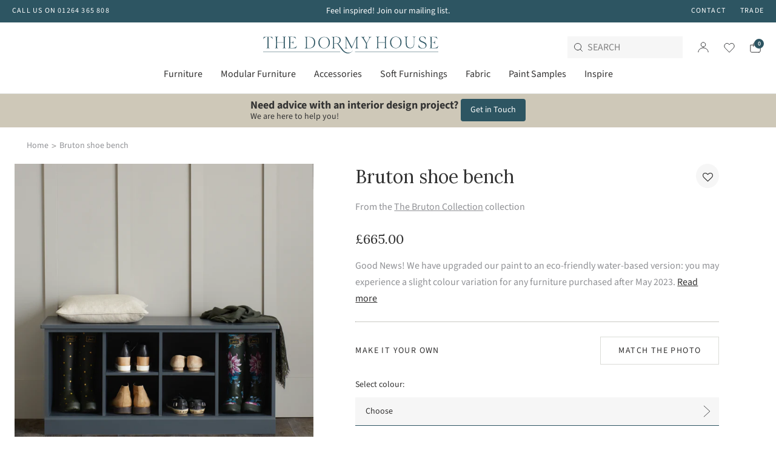

--- FILE ---
content_type: text/html; charset=utf-8
request_url: https://www.thedormyhouse.com/products/bruton-shoe-bench
body_size: 79153
content:
<!doctype html>
<html class="no-js supports-no-cookies" lang="en">
<head>
  <style>
    .essential_annoucement_bar_wrapper {
        z-index: auto !important;
  }
  </style>
  <meta charset="utf-8">
  <meta http-equiv="X-UA-Compatible" content="IE=edge">
  <meta name="viewport" content="width=device-width,initial-scale=1">
  <meta name="theme-color" content="#ffffff">

  <link rel="canonical" href="https://www.thedormyhouse.com/products/bruton-shoe-bench">
  
  
  
    <link href="//www.thedormyhouse.com/cdn/shop/t/2/assets/theme.min.css?v=91296725863902097411696415479" rel="stylesheet" type="text/css" media="all" />
  
<link rel="shortcut icon" href="//www.thedormyhouse.com/cdn/shop/files/logo_main.jpg?crop=center&height=32&v=1655805767&width=32" type="image/png"><title>Bruton shoe bench
&ndash;  The Dormy House</title><meta name="description" content="This bench with optional padded seat, has shoe storage below. It provides a place to sit when putting on your shoes and pulling off those wet wellies.">


<meta property="og:site_name" content=" The Dormy House">
<meta property="og:url" content="https://www.thedormyhouse.com/products/bruton-shoe-bench">
<meta property="og:title" content="Bruton shoe bench">
<meta property="og:type" content="product">
<meta property="og:description" content="This bench with optional padded seat, has shoe storage below. It provides a place to sit when putting on your shoes and pulling off those wet wellies."><meta property="product:availability" content="instock">
  <meta property="product:price:amount" content="665.00">
  <meta property="product:price:currency" content="GBP"><meta property="og:image" content="http://www.thedormyhouse.com/cdn/shop/products/Brutonshoebench.png?crop=center&height=630&v=1651158590&width=1200">
      <meta property="og:image:secure_url" content="https://www.thedormyhouse.com/cdn/shop/products/Brutonshoebench.png?crop=center&height=630&v=1651158590&width=1200">
      <meta property="og:image:width" content="1440">
      <meta property="og:image:height" content="1920">
      <meta property="og:image:alt" content="Bruton shoe bench"><meta property="og:image" content="http://www.thedormyhouse.com/cdn/shop/products/BRUTONSHOEBENCH.jpg?crop=center&height=630&v=1653490025&width=1200">
      <meta property="og:image:secure_url" content="https://www.thedormyhouse.com/cdn/shop/products/BRUTONSHOEBENCH.jpg?crop=center&height=630&v=1653490025&width=1200">
      <meta property="og:image:width" content="720">
      <meta property="og:image:height" content="960">
      <meta property="og:image:alt" content="Bruton shoe bench">

<meta name="twitter:site" content="@https://twitter.com">
<meta name="twitter:card" content="summary_large_image">
<meta name="twitter:title" content="Bruton shoe bench">
<meta name="twitter:description" content="This bench with optional padded seat, has shoe storage below. It provides a place to sit when putting on your shoes and pulling off those wet wellies.">

  
  <style>
  @font-face {
  font-family: "Source Sans Pro";
  font-weight: 400;
  font-style: normal;
  font-display: swap;
  src: url("//www.thedormyhouse.com/cdn/fonts/source_sans_pro/sourcesanspro_n4.50ae3e156aed9a794db7e94c4d00984c7b66616c.woff2") format("woff2"),
       url("//www.thedormyhouse.com/cdn/fonts/source_sans_pro/sourcesanspro_n4.d1662e048bd96ae7123e46600ff9744c0d84502d.woff") format("woff");
}

@font-face {
  font-family: "Source Sans Pro";
  font-weight: 700;
  font-style: normal;
  font-display: swap;
  src: url("//www.thedormyhouse.com/cdn/fonts/source_sans_pro/sourcesanspro_n7.41cbad1715ffa6489ec3aab1c16fda6d5bdf2235.woff2") format("woff2"),
       url("//www.thedormyhouse.com/cdn/fonts/source_sans_pro/sourcesanspro_n7.01173495588557d2be0eb2bb2ecdf8e4f01cf917.woff") format("woff");
}

  @font-face {
  font-family: "Source Sans Pro";
  font-weight: 600;
  font-style: normal;
  font-display: swap;
  src: url("//www.thedormyhouse.com/cdn/fonts/source_sans_pro/sourcesanspro_n6.cdbfc001bf7647698fff34a09dc1c625e4008e01.woff2") format("woff2"),
       url("//www.thedormyhouse.com/cdn/fonts/source_sans_pro/sourcesanspro_n6.75b644b223b15254f28282d56f730f2224564c8d.woff") format("woff");
}

  @font-face {
  font-family: "Source Sans Pro";
  font-weight: 700;
  font-style: italic;
  font-display: swap;
  src: url("//www.thedormyhouse.com/cdn/fonts/source_sans_pro/sourcesanspro_i7.98bb15b3a23880a6e1d86ade6dbb197526ff768d.woff2") format("woff2"),
       url("//www.thedormyhouse.com/cdn/fonts/source_sans_pro/sourcesanspro_i7.6274cea5e22a575d33653322a4399caadffb1338.woff") format("woff");
}


  :root {
    --color-accent: #ffffff;
    --color-accent-2: #00d0bb;
    --color-accent-3: #024e6e;
    --color-body-text: #333232;
    --color-heading-text: #333333;
    --color-background-dark: #003541;
    --color-background-light: #E5E5E5;
    --color-border: #b3b1b1;

    --font-family: "Source Sans Pro", sans-serif;

    --btn-font-color-1: #FFFFFF;
    --btn-bg-color-1: #393A3C;
    --btn-border-color-1: #393A3C;
    --btn-font-color-1-hover: #393A3C;
    --btn-bg-color-1-hover: ;
    --btn-border-color-1-hover: #393A3C;

    --btn-font-color-2: #FFFFFF;
    --btn-bg-color-2: #2D5562;
    --btn-border-color-2: #2D5562;
    --btn-font-color-2-hover: #2D5562;
    --btn-bg-color-2-hover: ;
    --btn-border-color-2-hover: #2D5562;

    --btn-font-color-3: #393A3C;
    --btn-bg-color-3: #FFFFFF;
    --btn-border-color-3: #FFFFFF;
    --btn-font-color-3-hover: #FFFFFF;
    --btn-bg-color-3-hover: ;
    --btn-border-color-3-hover: #FFFFFF;

    --btn-font-color-4: #393A3C;
    --btn-bg-color-4: ;
    --btn-border-color-4: #393A3C;
    --btn-font-color-4-hover: #FFFFFF;
    --btn-bg-color-4-hover: #393A3C;
    --btn-border-color-4-hover: #393A3C;

    --btn-font-color-5: #FFFFFF;
    --btn-bg-color-5: ;
    --btn-border-color-5: #FFFFFF;
    --btn-font-color-5-hover: #393A3C;
    --btn-bg-color-5-hover: #FFFFFF;
    --btn-border-color-5-hover: #FFFFFF;

    --btn-font-color-6: #393A3C;
    --btn-bg-color-6: ;
    --btn-border-color-6: #A6987D;
    --btn-font-color-6-hover: #FFFFFF;
    --btn-bg-color-6-hover: #A6987D;
    --btn-border-color-6-hover: #A6987D;

    --border-color: #d4d4d4;

    --hero-text-colour: #ffffff;
    --hero-usp-background: #DBDCD7;
    --hero-usp-copy-text-size: 16px;
    --height-hero-dt: 167px;
    --height-hero-mb: 93px;
    --hero-overlay: 0;
    --hero-flex-x: 'center';
    --hero-flex-y: 'center';
    --hero-text-alignment: 'center'
    --hero-image-order: 0;
    --collection-slider-background: #97BBCB;
    --collection-slider-text-colour: '#000000'
    --pre-title-text-colour: #A6987D;
  }
</style>


  <script>
    document.documentElement.className = document.documentElement.className.replace('no-js', '');
    if (navigator.cookieEnabled) document.documentElement.classList.remove('supports-no-cookies');

    window.theme = {
      strings: {
        addToCart: "Add to Cart",
        soldOut: "Made for you",
        fromTextHtml: "\u003cspan\u003eFrom\u003c\/span\u003e \u003cspan\u003e[[price]]\u003c\/span\u003e",
        fromToTextHtml: "\u003cspan\u003e[[price_min]]\u003c\/span\u003e \u003cspan\u003eto\u003c\/span\u003e \u003cspan\u003e[[price_max]]\u003c\/span\u003e",
        unavailable: "Unavailable",
        cartRecsOpts: "Option",
        select: "Select",
        remove: "Remove",
        addSample: "Add Sample",
        sampleAdded: "Added",
        maxSwatches: 8,
        swatchesText : "samples added to bag"
      },
      moneyFormat: "£{{amount}}",
      moneyWithCurrencyFormat: "£{{amount}} GBP",
      cartItemCount: 0
    };
  </script>

  
  <script src="https://unpkg.com/jquery@3.6.0/dist/jquery.min.js"></script>

  
    
<script>
  // Define dataLayer deny consent
  window.dataLayer = window.dataLayer || [];
  {
    window.dataLayer.push([
    'consent', 'default', {
      'ad_storage': 'denied',
      'analytics_storage': 'denied'
    }])
  }
</script>

<!-- Google Tag Manager -->
<script>(function(w,d,s,l,i){w[l]=w[l]||[];w[l].push({'gtm.start':
new Date().getTime(),event:'gtm.js'});var f=d.getElementsByTagName(s)[0],
j=d.createElement(s),dl=l!='dataLayer'?'&l='+l:'';j.async=true;j.src=
'https://www.googletagmanager.com/gtm.js?id='+i+dl;f.parentNode.insertBefore(j,f);
})(window,document,'script','dataLayer',"GTM-NSH4GKN");</script>
<!-- End Google Tag Manager -->


<!--custom-->
<style>
#shopify-section-template--14269800546338__63605994-47db-477f-9477-68948fcee359 .content-background-hero-text-wrapper{
  display:none!important;
}
  
body {padding-top: 180px;}

@media screen and (min-width: 480px) {
  body{
    padding-top: 155px;
  }
}

@media screen and (min-width: 768px) {
  body{
    padding-top: 153px;
  }
}

@media screen and (min-width: 970px){
  .announcement-bar-active .announcement-bar .announcement-wrapper{
    grid-template-columns: 20% 60% 20%;
  }
  .announcement-bar-active .announcement-bar .announcement-wrapper .announcement-main{
    max-width:none;
  }
}
</style>
  


<script async src="https://www.googletagmanager.com/gtag/js?id=G-Q2G485RJZN"></script>
<script>
  window.dataLayer = window.dataLayer || [];
  function gtag(){dataLayer.push(arguments);}
  gtag('js', new Date());

  gtag('config', 'G-Q2G485RJZN');
</script>


  <script>window.performance && window.performance.mark && window.performance.mark('shopify.content_for_header.start');</script><meta name="google-site-verification" content="Ve_xT_eZ0iy0bThalLt9nCBJzhZCWzhdSDGoKPFcgRU">
<meta name="facebook-domain-verification" content="us0xwcwgxdj37q7umk9rdd9nj4uerz">
<meta id="shopify-digital-wallet" name="shopify-digital-wallet" content="/55372316706/digital_wallets/dialog">
<meta name="shopify-checkout-api-token" content="a63f9bbee8f391ee3b8a3cb999eee3aa">
<link rel="alternate" type="application/json+oembed" href="https://www.thedormyhouse.com/products/bruton-shoe-bench.oembed">
<script async="async" src="/checkouts/internal/preloads.js?locale=en-GB"></script>
<link rel="preconnect" href="https://shop.app" crossorigin="anonymous">
<script async="async" src="https://shop.app/checkouts/internal/preloads.js?locale=en-GB&shop_id=55372316706" crossorigin="anonymous"></script>
<script id="apple-pay-shop-capabilities" type="application/json">{"shopId":55372316706,"countryCode":"GB","currencyCode":"GBP","merchantCapabilities":["supports3DS"],"merchantId":"gid:\/\/shopify\/Shop\/55372316706","merchantName":" The Dormy House","requiredBillingContactFields":["postalAddress","email","phone"],"requiredShippingContactFields":["postalAddress","email","phone"],"shippingType":"shipping","supportedNetworks":["visa","maestro","masterCard","discover","elo"],"total":{"type":"pending","label":" The Dormy House","amount":"1.00"},"shopifyPaymentsEnabled":true,"supportsSubscriptions":true}</script>
<script id="shopify-features" type="application/json">{"accessToken":"a63f9bbee8f391ee3b8a3cb999eee3aa","betas":["rich-media-storefront-analytics"],"domain":"www.thedormyhouse.com","predictiveSearch":true,"shopId":55372316706,"locale":"en"}</script>
<script>var Shopify = Shopify || {};
Shopify.shop = "dormy-house.myshopify.com";
Shopify.locale = "en";
Shopify.currency = {"active":"GBP","rate":"1.0"};
Shopify.country = "GB";
Shopify.theme = {"name":"dormy-house-theme\/main","id":121152077858,"schema_name":"Dormy House Theme","schema_version":"0.1.0","theme_store_id":null,"role":"main"};
Shopify.theme.handle = "null";
Shopify.theme.style = {"id":null,"handle":null};
Shopify.cdnHost = "www.thedormyhouse.com/cdn";
Shopify.routes = Shopify.routes || {};
Shopify.routes.root = "/";</script>
<script type="module">!function(o){(o.Shopify=o.Shopify||{}).modules=!0}(window);</script>
<script>!function(o){function n(){var o=[];function n(){o.push(Array.prototype.slice.apply(arguments))}return n.q=o,n}var t=o.Shopify=o.Shopify||{};t.loadFeatures=n(),t.autoloadFeatures=n()}(window);</script>
<script>
  window.ShopifyPay = window.ShopifyPay || {};
  window.ShopifyPay.apiHost = "shop.app\/pay";
  window.ShopifyPay.redirectState = null;
</script>
<script id="shop-js-analytics" type="application/json">{"pageType":"product"}</script>
<script defer="defer" async type="module" src="//www.thedormyhouse.com/cdn/shopifycloud/shop-js/modules/v2/client.init-shop-cart-sync_BT-GjEfc.en.esm.js"></script>
<script defer="defer" async type="module" src="//www.thedormyhouse.com/cdn/shopifycloud/shop-js/modules/v2/chunk.common_D58fp_Oc.esm.js"></script>
<script defer="defer" async type="module" src="//www.thedormyhouse.com/cdn/shopifycloud/shop-js/modules/v2/chunk.modal_xMitdFEc.esm.js"></script>
<script type="module">
  await import("//www.thedormyhouse.com/cdn/shopifycloud/shop-js/modules/v2/client.init-shop-cart-sync_BT-GjEfc.en.esm.js");
await import("//www.thedormyhouse.com/cdn/shopifycloud/shop-js/modules/v2/chunk.common_D58fp_Oc.esm.js");
await import("//www.thedormyhouse.com/cdn/shopifycloud/shop-js/modules/v2/chunk.modal_xMitdFEc.esm.js");

  window.Shopify.SignInWithShop?.initShopCartSync?.({"fedCMEnabled":true,"windoidEnabled":true});

</script>
<script>
  window.Shopify = window.Shopify || {};
  if (!window.Shopify.featureAssets) window.Shopify.featureAssets = {};
  window.Shopify.featureAssets['shop-js'] = {"shop-cart-sync":["modules/v2/client.shop-cart-sync_DZOKe7Ll.en.esm.js","modules/v2/chunk.common_D58fp_Oc.esm.js","modules/v2/chunk.modal_xMitdFEc.esm.js"],"init-fed-cm":["modules/v2/client.init-fed-cm_B6oLuCjv.en.esm.js","modules/v2/chunk.common_D58fp_Oc.esm.js","modules/v2/chunk.modal_xMitdFEc.esm.js"],"shop-cash-offers":["modules/v2/client.shop-cash-offers_D2sdYoxE.en.esm.js","modules/v2/chunk.common_D58fp_Oc.esm.js","modules/v2/chunk.modal_xMitdFEc.esm.js"],"shop-login-button":["modules/v2/client.shop-login-button_QeVjl5Y3.en.esm.js","modules/v2/chunk.common_D58fp_Oc.esm.js","modules/v2/chunk.modal_xMitdFEc.esm.js"],"pay-button":["modules/v2/client.pay-button_DXTOsIq6.en.esm.js","modules/v2/chunk.common_D58fp_Oc.esm.js","modules/v2/chunk.modal_xMitdFEc.esm.js"],"shop-button":["modules/v2/client.shop-button_DQZHx9pm.en.esm.js","modules/v2/chunk.common_D58fp_Oc.esm.js","modules/v2/chunk.modal_xMitdFEc.esm.js"],"avatar":["modules/v2/client.avatar_BTnouDA3.en.esm.js"],"init-windoid":["modules/v2/client.init-windoid_CR1B-cfM.en.esm.js","modules/v2/chunk.common_D58fp_Oc.esm.js","modules/v2/chunk.modal_xMitdFEc.esm.js"],"init-shop-for-new-customer-accounts":["modules/v2/client.init-shop-for-new-customer-accounts_C_vY_xzh.en.esm.js","modules/v2/client.shop-login-button_QeVjl5Y3.en.esm.js","modules/v2/chunk.common_D58fp_Oc.esm.js","modules/v2/chunk.modal_xMitdFEc.esm.js"],"init-shop-email-lookup-coordinator":["modules/v2/client.init-shop-email-lookup-coordinator_BI7n9ZSv.en.esm.js","modules/v2/chunk.common_D58fp_Oc.esm.js","modules/v2/chunk.modal_xMitdFEc.esm.js"],"init-shop-cart-sync":["modules/v2/client.init-shop-cart-sync_BT-GjEfc.en.esm.js","modules/v2/chunk.common_D58fp_Oc.esm.js","modules/v2/chunk.modal_xMitdFEc.esm.js"],"shop-toast-manager":["modules/v2/client.shop-toast-manager_DiYdP3xc.en.esm.js","modules/v2/chunk.common_D58fp_Oc.esm.js","modules/v2/chunk.modal_xMitdFEc.esm.js"],"init-customer-accounts":["modules/v2/client.init-customer-accounts_D9ZNqS-Q.en.esm.js","modules/v2/client.shop-login-button_QeVjl5Y3.en.esm.js","modules/v2/chunk.common_D58fp_Oc.esm.js","modules/v2/chunk.modal_xMitdFEc.esm.js"],"init-customer-accounts-sign-up":["modules/v2/client.init-customer-accounts-sign-up_iGw4briv.en.esm.js","modules/v2/client.shop-login-button_QeVjl5Y3.en.esm.js","modules/v2/chunk.common_D58fp_Oc.esm.js","modules/v2/chunk.modal_xMitdFEc.esm.js"],"shop-follow-button":["modules/v2/client.shop-follow-button_CqMgW2wH.en.esm.js","modules/v2/chunk.common_D58fp_Oc.esm.js","modules/v2/chunk.modal_xMitdFEc.esm.js"],"checkout-modal":["modules/v2/client.checkout-modal_xHeaAweL.en.esm.js","modules/v2/chunk.common_D58fp_Oc.esm.js","modules/v2/chunk.modal_xMitdFEc.esm.js"],"shop-login":["modules/v2/client.shop-login_D91U-Q7h.en.esm.js","modules/v2/chunk.common_D58fp_Oc.esm.js","modules/v2/chunk.modal_xMitdFEc.esm.js"],"lead-capture":["modules/v2/client.lead-capture_BJmE1dJe.en.esm.js","modules/v2/chunk.common_D58fp_Oc.esm.js","modules/v2/chunk.modal_xMitdFEc.esm.js"],"payment-terms":["modules/v2/client.payment-terms_Ci9AEqFq.en.esm.js","modules/v2/chunk.common_D58fp_Oc.esm.js","modules/v2/chunk.modal_xMitdFEc.esm.js"]};
</script>
<script>(function() {
  var isLoaded = false;
  function asyncLoad() {
    if (isLoaded) return;
    isLoaded = true;
    var urls = ["https:\/\/assets.smartwishlist.webmarked.net\/static\/v6\/smartwishlist.js?shop=dormy-house.myshopify.com","https:\/\/assets1.adroll.com\/shopify\/latest\/j\/shopify_rolling_bootstrap_v2.js?adroll_adv_id=FAMAYA73TZCBRL5O5A67PJ\u0026adroll_pix_id=6XZ27ROJJ5D6HMJXMMLQVZ\u0026shop=dormy-house.myshopify.com","https:\/\/d3azqz9xba9gwd.cloudfront.net\/storage\/scripts\/dormy-house.20231214170517.scripttag.js?shop=dormy-house.myshopify.com","https:\/\/cdn.doofinder.com\/shopify\/doofinder-installed.js?shop=dormy-house.myshopify.com"];
    for (var i = 0; i < urls.length; i++) {
      var s = document.createElement('script');
      s.type = 'text/javascript';
      s.async = true;
      s.src = urls[i];
      var x = document.getElementsByTagName('script')[0];
      x.parentNode.insertBefore(s, x);
    }
  };
  if(window.attachEvent) {
    window.attachEvent('onload', asyncLoad);
  } else {
    window.addEventListener('load', asyncLoad, false);
  }
})();</script>
<script id="__st">var __st={"a":55372316706,"offset":0,"reqid":"e90d7787-6ef1-463a-a3dd-0ebaf19278d9-1769338401","pageurl":"www.thedormyhouse.com\/products\/bruton-shoe-bench","u":"c8dd5f789ab8","p":"product","rtyp":"product","rid":6933141585954};</script>
<script>window.ShopifyPaypalV4VisibilityTracking = true;</script>
<script id="captcha-bootstrap">!function(){'use strict';const t='contact',e='account',n='new_comment',o=[[t,t],['blogs',n],['comments',n],[t,'customer']],c=[[e,'customer_login'],[e,'guest_login'],[e,'recover_customer_password'],[e,'create_customer']],r=t=>t.map((([t,e])=>`form[action*='/${t}']:not([data-nocaptcha='true']) input[name='form_type'][value='${e}']`)).join(','),a=t=>()=>t?[...document.querySelectorAll(t)].map((t=>t.form)):[];function s(){const t=[...o],e=r(t);return a(e)}const i='password',u='form_key',d=['recaptcha-v3-token','g-recaptcha-response','h-captcha-response',i],f=()=>{try{return window.sessionStorage}catch{return}},m='__shopify_v',_=t=>t.elements[u];function p(t,e,n=!1){try{const o=window.sessionStorage,c=JSON.parse(o.getItem(e)),{data:r}=function(t){const{data:e,action:n}=t;return t[m]||n?{data:e,action:n}:{data:t,action:n}}(c);for(const[e,n]of Object.entries(r))t.elements[e]&&(t.elements[e].value=n);n&&o.removeItem(e)}catch(o){console.error('form repopulation failed',{error:o})}}const l='form_type',E='cptcha';function T(t){t.dataset[E]=!0}const w=window,h=w.document,L='Shopify',v='ce_forms',y='captcha';let A=!1;((t,e)=>{const n=(g='f06e6c50-85a8-45c8-87d0-21a2b65856fe',I='https://cdn.shopify.com/shopifycloud/storefront-forms-hcaptcha/ce_storefront_forms_captcha_hcaptcha.v1.5.2.iife.js',D={infoText:'Protected by hCaptcha',privacyText:'Privacy',termsText:'Terms'},(t,e,n)=>{const o=w[L][v],c=o.bindForm;if(c)return c(t,g,e,D).then(n);var r;o.q.push([[t,g,e,D],n]),r=I,A||(h.body.append(Object.assign(h.createElement('script'),{id:'captcha-provider',async:!0,src:r})),A=!0)});var g,I,D;w[L]=w[L]||{},w[L][v]=w[L][v]||{},w[L][v].q=[],w[L][y]=w[L][y]||{},w[L][y].protect=function(t,e){n(t,void 0,e),T(t)},Object.freeze(w[L][y]),function(t,e,n,w,h,L){const[v,y,A,g]=function(t,e,n){const i=e?o:[],u=t?c:[],d=[...i,...u],f=r(d),m=r(i),_=r(d.filter((([t,e])=>n.includes(e))));return[a(f),a(m),a(_),s()]}(w,h,L),I=t=>{const e=t.target;return e instanceof HTMLFormElement?e:e&&e.form},D=t=>v().includes(t);t.addEventListener('submit',(t=>{const e=I(t);if(!e)return;const n=D(e)&&!e.dataset.hcaptchaBound&&!e.dataset.recaptchaBound,o=_(e),c=g().includes(e)&&(!o||!o.value);(n||c)&&t.preventDefault(),c&&!n&&(function(t){try{if(!f())return;!function(t){const e=f();if(!e)return;const n=_(t);if(!n)return;const o=n.value;o&&e.removeItem(o)}(t);const e=Array.from(Array(32),(()=>Math.random().toString(36)[2])).join('');!function(t,e){_(t)||t.append(Object.assign(document.createElement('input'),{type:'hidden',name:u})),t.elements[u].value=e}(t,e),function(t,e){const n=f();if(!n)return;const o=[...t.querySelectorAll(`input[type='${i}']`)].map((({name:t})=>t)),c=[...d,...o],r={};for(const[a,s]of new FormData(t).entries())c.includes(a)||(r[a]=s);n.setItem(e,JSON.stringify({[m]:1,action:t.action,data:r}))}(t,e)}catch(e){console.error('failed to persist form',e)}}(e),e.submit())}));const S=(t,e)=>{t&&!t.dataset[E]&&(n(t,e.some((e=>e===t))),T(t))};for(const o of['focusin','change'])t.addEventListener(o,(t=>{const e=I(t);D(e)&&S(e,y())}));const B=e.get('form_key'),M=e.get(l),P=B&&M;t.addEventListener('DOMContentLoaded',(()=>{const t=y();if(P)for(const e of t)e.elements[l].value===M&&p(e,B);[...new Set([...A(),...v().filter((t=>'true'===t.dataset.shopifyCaptcha))])].forEach((e=>S(e,t)))}))}(h,new URLSearchParams(w.location.search),n,t,e,['guest_login'])})(!0,!0)}();</script>
<script integrity="sha256-4kQ18oKyAcykRKYeNunJcIwy7WH5gtpwJnB7kiuLZ1E=" data-source-attribution="shopify.loadfeatures" defer="defer" src="//www.thedormyhouse.com/cdn/shopifycloud/storefront/assets/storefront/load_feature-a0a9edcb.js" crossorigin="anonymous"></script>
<script crossorigin="anonymous" defer="defer" src="//www.thedormyhouse.com/cdn/shopifycloud/storefront/assets/shopify_pay/storefront-65b4c6d7.js?v=20250812"></script>
<script data-source-attribution="shopify.dynamic_checkout.dynamic.init">var Shopify=Shopify||{};Shopify.PaymentButton=Shopify.PaymentButton||{isStorefrontPortableWallets:!0,init:function(){window.Shopify.PaymentButton.init=function(){};var t=document.createElement("script");t.src="https://www.thedormyhouse.com/cdn/shopifycloud/portable-wallets/latest/portable-wallets.en.js",t.type="module",document.head.appendChild(t)}};
</script>
<script data-source-attribution="shopify.dynamic_checkout.buyer_consent">
  function portableWalletsHideBuyerConsent(e){var t=document.getElementById("shopify-buyer-consent"),n=document.getElementById("shopify-subscription-policy-button");t&&n&&(t.classList.add("hidden"),t.setAttribute("aria-hidden","true"),n.removeEventListener("click",e))}function portableWalletsShowBuyerConsent(e){var t=document.getElementById("shopify-buyer-consent"),n=document.getElementById("shopify-subscription-policy-button");t&&n&&(t.classList.remove("hidden"),t.removeAttribute("aria-hidden"),n.addEventListener("click",e))}window.Shopify?.PaymentButton&&(window.Shopify.PaymentButton.hideBuyerConsent=portableWalletsHideBuyerConsent,window.Shopify.PaymentButton.showBuyerConsent=portableWalletsShowBuyerConsent);
</script>
<script data-source-attribution="shopify.dynamic_checkout.cart.bootstrap">document.addEventListener("DOMContentLoaded",(function(){function t(){return document.querySelector("shopify-accelerated-checkout-cart, shopify-accelerated-checkout")}if(t())Shopify.PaymentButton.init();else{new MutationObserver((function(e,n){t()&&(Shopify.PaymentButton.init(),n.disconnect())})).observe(document.body,{childList:!0,subtree:!0})}}));
</script>
<link id="shopify-accelerated-checkout-styles" rel="stylesheet" media="screen" href="https://www.thedormyhouse.com/cdn/shopifycloud/portable-wallets/latest/accelerated-checkout-backwards-compat.css" crossorigin="anonymous">
<style id="shopify-accelerated-checkout-cart">
        #shopify-buyer-consent {
  margin-top: 1em;
  display: inline-block;
  width: 100%;
}

#shopify-buyer-consent.hidden {
  display: none;
}

#shopify-subscription-policy-button {
  background: none;
  border: none;
  padding: 0;
  text-decoration: underline;
  font-size: inherit;
  cursor: pointer;
}

#shopify-subscription-policy-button::before {
  box-shadow: none;
}

      </style>

<script>window.performance && window.performance.mark && window.performance.mark('shopify.content_for_header.end');</script>

  <!-- Google tag (gtag.js) -->
<script async src="https://www.googletagmanager.com/gtag/js?id=AW-653533739"></script>
<script>
  window.dataLayer = window.dataLayer || [];
  function gtag(){dataLayer.push(arguments);}
  gtag('js', new Date());

  gtag('config', 'AW-653533739');
</script>
  <script>
    const checkDone = setInterval(function(){
        if (document.readyState == "complete") {
          clearInterval(checkDone)
          if (typeof SmartifyAppDECO !== "undefined" ) {     
                 if (SmartifyAppDECO.page === 'product') {
                   SmartifyAppDECO.showOnProduct();
                 }       
          }
       }
    }, 100);
  </script>
  
<!--DOOFINDER-SHOPIFY-->  <script>
  const dfLayerOptions = {
    installationId: '67848ac8-0ffb-4456-9cae-a34fcddf82b5',
    zone: 'eu1'
  };

  
/** START SHOPIFY ADD TO CART **/
document.addEventListener('doofinder.cart.add', function(event) {

  const product_endpoint = new URL(event.detail.link).pathname + '.js'

  fetch(product_endpoint, {
      method: 'GET',
      headers: {
        'Content-Type': 'application/json'
      },
    })
    .then(response => {
      return response.json()
    })
    .then(data => {
      variant_id = get_variant_id(parseInt(event.detail.item_id), data)
      if (variant_id) {
        add_to_cart(variant_id, event.detail.amount)
      } else {
        window.location.href = event.detail.link
      }
    })
    .catch((error) => {
      console.error('Error:', error)
    })

  function get_variant_id(product_id, product_data) {
    if (product_data.variants.length > 1) {
      if (is_variant_id_in_list(product_id, product_data.variants)) {
        return product_id
      }
      return false
    } else {
      return product_data.variants[0].id
    }
  }

  function is_variant_id_in_list(variant_id, variant_list) {
    let is_variant = false

    variant_list.forEach(variant => {
      if (variant.id === variant_id) {
        is_variant = true
      }
    })

    return is_variant
  }

  function add_to_cart(id, amount) {
    let formData = {
      'items': [{
        'id': id,
        'quantity': amount
      }],
      sections: "cart-items,cart-icon-bubble,cart-live-region-text,cart-footer"
    }

    const route = window.Shopify.routes.root ?
      window.Shopify.routes.root + 'cart/add.js' :
      window.Shopify.routes.cart_url + '/add.js' ;

    fetch(route, {
        method: 'POST',
        headers: {
          'Content-Type': 'application/json'
        },
        body: JSON.stringify(formData)
      })
      .then(response => response.json())
      .then(data => {renderSections(data.sections)})
      .catch((error) => {
        console.error('Error:', error)
      });
  }

  function renderSections(sections){
    for( section_id in sections ){
      let section = document.querySelector("#"+section_id);
      let section_html = sections[section_id];
      if(section && section_html){
        section.innerHTML = section_html;
      }
    }
  }
});
/** END SHOPIFY ADD TO CART **/


/** START SHOPIFY OPTIONS **/
dfLayerOptions.language = "en";
/** END SHOPIFY OPTIONS **/



  (function (l, a, y, e, r, s) {
    r = l.createElement(a); r.onload = e; r.async = 1; r.src = y;
    s = l.getElementsByTagName(a)[0]; s.parentNode.insertBefore(r, s);
  })(document, 'script', 'https://cdn.doofinder.com/livelayer/1/js/loader.min.js', function () {
    doofinderLoader.load(dfLayerOptions);
  });
</script>
  <!--/DOOFINDER-SHOPIFY--><!-- BEGIN app block: shopify://apps/klaviyo-email-marketing-sms/blocks/klaviyo-onsite-embed/2632fe16-c075-4321-a88b-50b567f42507 -->












  <script async src="https://static.klaviyo.com/onsite/js/Tg82ge/klaviyo.js?company_id=Tg82ge"></script>
  <script>!function(){if(!window.klaviyo){window._klOnsite=window._klOnsite||[];try{window.klaviyo=new Proxy({},{get:function(n,i){return"push"===i?function(){var n;(n=window._klOnsite).push.apply(n,arguments)}:function(){for(var n=arguments.length,o=new Array(n),w=0;w<n;w++)o[w]=arguments[w];var t="function"==typeof o[o.length-1]?o.pop():void 0,e=new Promise((function(n){window._klOnsite.push([i].concat(o,[function(i){t&&t(i),n(i)}]))}));return e}}})}catch(n){window.klaviyo=window.klaviyo||[],window.klaviyo.push=function(){var n;(n=window._klOnsite).push.apply(n,arguments)}}}}();</script>

  
    <script id="viewed_product">
      if (item == null) {
        var _learnq = _learnq || [];

        var MetafieldReviews = null
        var MetafieldYotpoRating = null
        var MetafieldYotpoCount = null
        var MetafieldLooxRating = null
        var MetafieldLooxCount = null
        var okendoProduct = null
        var okendoProductReviewCount = null
        var okendoProductReviewAverageValue = null
        try {
          // The following fields are used for Customer Hub recently viewed in order to add reviews.
          // This information is not part of __kla_viewed. Instead, it is part of __kla_viewed_reviewed_items
          MetafieldReviews = {};
          MetafieldYotpoRating = null
          MetafieldYotpoCount = null
          MetafieldLooxRating = null
          MetafieldLooxCount = null

          okendoProduct = null
          // If the okendo metafield is not legacy, it will error, which then requires the new json formatted data
          if (okendoProduct && 'error' in okendoProduct) {
            okendoProduct = null
          }
          okendoProductReviewCount = okendoProduct ? okendoProduct.reviewCount : null
          okendoProductReviewAverageValue = okendoProduct ? okendoProduct.reviewAverageValue : null
        } catch (error) {
          console.error('Error in Klaviyo onsite reviews tracking:', error);
        }

        var item = {
          Name: "Bruton shoe bench",
          ProductID: 6933141585954,
          Categories: ["Benches","Benches \u0026 window seats","Hall \u0026 boot room","Shoe storage","The Bruton Collection","Upholstery Fabrics"],
          ImageURL: "https://www.thedormyhouse.com/cdn/shop/products/Brutonshoebench_grande.png?v=1651158590",
          URL: "https://www.thedormyhouse.com/products/bruton-shoe-bench",
          Brand: "Dormy House",
          Price: "£665.00",
          Value: "665.00",
          CompareAtPrice: "£0.00"
        };
        _learnq.push(['track', 'Viewed Product', item]);
        _learnq.push(['trackViewedItem', {
          Title: item.Name,
          ItemId: item.ProductID,
          Categories: item.Categories,
          ImageUrl: item.ImageURL,
          Url: item.URL,
          Metadata: {
            Brand: item.Brand,
            Price: item.Price,
            Value: item.Value,
            CompareAtPrice: item.CompareAtPrice
          },
          metafields:{
            reviews: MetafieldReviews,
            yotpo:{
              rating: MetafieldYotpoRating,
              count: MetafieldYotpoCount,
            },
            loox:{
              rating: MetafieldLooxRating,
              count: MetafieldLooxCount,
            },
            okendo: {
              rating: okendoProductReviewAverageValue,
              count: okendoProductReviewCount,
            }
          }
        }]);
      }
    </script>
  




  <script>
    window.klaviyoReviewsProductDesignMode = false
  </script>







<!-- END app block --><!-- BEGIN app block: shopify://apps/essential-announcer/blocks/app-embed/93b5429f-c8d6-4c33-ae14-250fd84f361b --><script>
  
    window.essentialAnnouncementConfigs = [{"id":"e9f9d0b7-668f-4472-b428-d98bf8f5e0d6","createdAt":"2025-08-18T10:36:58.524+00:00","name":"Fabric Samples","title":"Can't make your mind up? Order up to 8 samples and feel the quality.","subheading":"","style":{"icon":{"size":32,"originalColor":true,"color":{"hex":"#333333"},"background":{"hex":"#ffffff","alpha":0,"rgba":"rgba(255, 255, 255, 0)"},"cornerRadius":4},"selectedTemplate":"custom","position":"top-page","stickyBar":true,"backgroundType":"singleBackground","singleColor":"#2D5562","gradientTurn":"90","gradientStart":"#DDDDDD","gradientEnd":"#FFFFFF","borderRadius":"0","borderSize":"0","borderColor":"#c5c8d1","titleSize":"20","titleColor":"#FFFFFF","font":"","subheadingSize":"14","subheadingColor":"#FFFFFF","buttonBackgroundColor":"#FFFFFF","buttonFontSize":"18","buttonFontColor":"#2D5562","buttonBorderRadius":"4","couponCodeButtonOutlineColor":"#202223","couponCodeButtonIconColor":"#202223","couponCodeButtonFontColor":"#202223","couponCodeButtonFontSize":"18","couponCodeButtonBorderRadius":"4","closeIconColor":"#6d7175","arrowIconColor":"#6d7175","spacing":{"insideTop":10,"insideBottom":10,"outsideTop":0,"outsideBottom":10}},"announcementType":"simple","announcementPlacement":"custom","published":true,"showOnProducts":[],"showOnCollections":[],"updatedAt":"2025-08-18T10:48:52.081+00:00","CTAType":"button","CTALink":"https://dormy-house.myshopify.com/collections/fabric-samples","closeButton":false,"buttonText":"Explore","announcements":[{"title":"Enjoy a 20% discount on all our products!","subheading":"","couponCode":"","CTAType":"button","buttonText":"Shop now!","CTALink":"","icon":"","id":141},{"title":"Enjoy a 20% discount on all our products!","subheading":"","couponCode":"","CTAType":"button","buttonText":"Shop now!","CTALink":"","icon":"","id":508}],"shop":"dormy-house.myshopify.com","animationSpeed":80,"rotateDuration":4,"translations":[],"startDate":null,"endDate":null,"icon":"","locationType":"","showInCountries":[],"showOnProductsInCollections":[],"type":"product-page","couponCode":""},{"id":"2e68bac3-6837-40bd-bf66-87d73e0b24b8","createdAt":"2024-10-31T09:39:31.997+00:00","name":"Need Advice","title":"Need advice with an interior design project? ","subheading":"We are here to help you!","style":{"icon":{"size":32,"originalColor":true,"color":{"hex":"#333333"},"background":{"hex":"#ffffff","alpha":0,"rgba":"rgba(255, 255, 255, 0)"},"cornerRadius":4},"selectedTemplate":"custom","position":"top-page","stickyBar":true,"backgroundType":"singleBackground","singleColor":"#CEC8B8","gradientTurn":"90","gradientStart":"#DDDDDD","gradientEnd":"#FFFFFF","borderRadius":"0","borderSize":"0","borderColor":"#2D5562","titleSize":"18","titleColor":"#333333","font":"","subheadingSize":"14","subheadingColor":"#333333","buttonBackgroundColor":"#2D5562","buttonFontSize":"14","buttonFontColor":"#FFFFFF","buttonBorderRadius":"4","couponCodeButtonOutlineColor":"#202223","couponCodeButtonIconColor":"#202223","couponCodeButtonFontColor":"#202223","couponCodeButtonFontSize":"14","couponCodeButtonBorderRadius":"4","closeIconColor":"#6d7175","arrowIconColor":"#6d7175","spacing":{"insideTop":10,"insideBottom":10,"outsideTop":0,"outsideBottom":10}},"announcementType":"simple","announcementPlacement":"","published":true,"showOnProducts":[],"showOnCollections":[],"updatedAt":"2026-01-21T09:28:50.906+00:00","CTAType":"button","CTALink":"https://www.thedormyhouse.com/pages/contact","closeButton":false,"buttonText":"Get in Touch","announcements":[{"title":"Need advice with your interior design project? We’re here to help.","subheading":"We are here to help","CTAType":"button","buttonText":"Get in Touch","CTALink":"https://www.thedormyhouse.com/pages/contact","icon":"","id":693,"couponCode":""},{"title":"Need some advice?","subheading":"We are here to help with your interior design project.","CTAType":"button","buttonText":"Get in Touch","CTALink":"https://www.thedormyhouse.com/pages/contact","icon":"","id":519,"couponCode":""}],"shop":"dormy-house.myshopify.com","animationSpeed":80,"rotateDuration":8,"translations":[],"startDate":null,"endDate":null,"icon":"","locationType":"","showInCountries":[],"showOnProductsInCollections":[],"type":"product-page","couponCode":""}];
  
  window.essentialAnnouncementMeta = {
    productCollections: [{"id":268621676578,"handle":"benches","title":"Benches","updated_at":"2026-01-16T12:24:14+00:00","body_html":"","published_at":"2022-03-03T10:47:47+00:00","sort_order":"manual","template_suffix":"","disjunctive":false,"rules":[{"column":"tag","relation":"equals","condition":"Benches"}],"published_scope":"web","image":{"created_at":"2022-03-11T11:21:38+00:00","alt":null,"width":1442,"height":960,"src":"\/\/www.thedormyhouse.com\/cdn\/shop\/collections\/Bench_header.png?v=1646997699"}},{"id":267088265250,"handle":"benches-window-seats","title":"Benches \u0026 window seats","updated_at":"2026-01-16T12:24:14+00:00","body_html":"\u003cp\u003eFor those moments of pause when the world stops rotating, a comfy bench or window seat is your best friend.\u003c\/p\u003e","published_at":"2022-02-10T17:54:45+00:00","sort_order":"manual","template_suffix":"","disjunctive":false,"rules":[{"column":"tag","relation":"equals","condition":"Benches  \u0026 window seats"}],"published_scope":"web","image":{"created_at":"2022-03-10T14:51:32+00:00","alt":null,"width":1442,"height":960,"src":"\/\/www.thedormyhouse.com\/cdn\/shop\/collections\/Benches_and_window_seats_header.png?v=1656941900"}},{"id":267088527394,"handle":"hall-boot-room","title":"Hall \u0026 boot room","updated_at":"2026-01-16T12:24:14+00:00","body_html":"\u003cmeta charset=\"utf-8\"\u003e\n\u003cp\u003eMake an entrance by stepping into a harmonious hallway, where the flurry of the working day has been cleverly stowed away into beautiful boot room storage.\u003c\/p\u003e","published_at":"2022-02-10T18:01:24+00:00","sort_order":"manual","template_suffix":"","disjunctive":false,"rules":[{"column":"tag","relation":"equals","condition":"Hall \u0026 boot room"}],"published_scope":"web","image":{"created_at":"2022-02-10T18:02:02+00:00","alt":null,"width":721,"height":480,"src":"\/\/www.thedormyhouse.com\/cdn\/shop\/collections\/hall-boot-room-storage.jpg?v=1667388442"}},{"id":267088003106,"handle":"shoe-storage","title":"Shoe storage","updated_at":"2026-01-16T12:24:14+00:00","body_html":"Kick off your shoes and relax into a clutter-free home where everything has its own place - doubling as a bench, it's a fabulous multitasker.","published_at":"2022-02-10T17:43:54+00:00","sort_order":"manual","template_suffix":"","disjunctive":false,"rules":[{"column":"tag","relation":"equals","condition":"shoe storage"}],"published_scope":"web","image":{"created_at":"2022-03-10T13:22:28+00:00","alt":null,"width":1442,"height":960,"src":"\/\/www.thedormyhouse.com\/cdn\/shop\/collections\/Shoe_storage_header_1.png?v=1650981494"}},{"id":266059513890,"handle":"bruton","title":"The Bruton Collection","updated_at":"2026-01-21T12:23:39+00:00","body_html":"\u003cmeta charset=\"utf-8\"\u003e\n\u003cp data-mce-fragment=\"1\"\u003e\u003cmeta charset=\"utf-8\"\u003e\u003cspan\u003eNestled in the West Country, beyond the rolling Somerset hills, the bohemian art vibe of Bruton inspires this charismatic collection.\u003c\/span\u003e\u003c\/p\u003e","published_at":"2022-01-17T16:54:44+00:00","sort_order":"manual","template_suffix":"","disjunctive":false,"rules":[{"column":"tag","relation":"equals","condition":"bruton"}],"published_scope":"web","image":{"created_at":"2022-01-17T16:54:45+00:00","alt":null,"width":1920,"height":1080,"src":"\/\/www.thedormyhouse.com\/cdn\/shop\/collections\/bruton.jpg?v=1645693644"}},{"id":269398147106,"handle":"upholstery-fabrics","title":"Upholstery Fabrics","updated_at":"2026-01-24T12:26:38+00:00","body_html":"","published_at":"2022-03-19T12:18:10+00:00","sort_order":"created-desc","template_suffix":"","disjunctive":false,"rules":[{"column":"tag","relation":"equals","condition":"Upholstery-Fabrics"}],"published_scope":"web"}],
    productData: {"id":6933141585954,"title":"Bruton shoe bench","handle":"bruton-shoe-bench","description":"\u003cp\u003e\u003cspan data-mce-fragment=\"1\"\u003eDesigned to keep peace in your home, our ever-practical Bruton Shoe Bench is the perfect place to perch and stow away your shoes.\u003c\/span\u003e\u003c\/p\u003e\n\u003cp\u003e\u003cspan data-mce-fragment=\"1\"\u003eAs ever practical, this bench with an optional padded seat has storage below that brings additional comfort and personality to your hallway providing a place to sit when putting on your shoes and pulling off those wet wellies. \u003cbr\u003e\u003c\/span\u003e\u003cbr\u003ePictured in \u003cem\u003eSmoked Shale and also in Sky\u003c\/em\u003e\u003c\/p\u003e\n\u003cp style=\"text-align: left;\"\u003e\u003cspan\u003eThe compartments come with removable shelves which gives you the option of welly or shoe storage.\u003cbr\u003e\u003c\/span\u003e\u003c\/p\u003e\n\u003cul\u003e\n\u003cli\u003eIf opting for a seat pad, you can also choose from foam-filled and feather \u0026amp; foam filled seat pads on our\u003cspan\u003e \u003c\/span\u003e\u003ca href=\"https:\/\/www.thedormyhouse.com\/soft-furnishings\/seat-pads\/\" target=\"_blank\"\u003eSeat pads\u003c\/a\u003e\u003cspan\u003e \u003c\/span\u003epage selecting the size for the Bruton shoe bench.\u003c\/li\u003e\n\u003c\/ul\u003e\n\u003cp\u003e\u003cstrong\u003eSize and other useful information\u003c\/strong\u003e\u003cbr\u003e\u003cspan\u003eW: 112cm D: 40cm H: 52cm. \u003cbr\u003e\u003cbr\u003eShoe partitions: \u003cbr\u003eW: 25cm D: 32.8cm H: 19cm with a shelf or H: 39.5cm without the shelf.           \u003c\/span\u003e\u003c\/p\u003e","published_at":"2022-02-10T14:13:56+00:00","created_at":"2022-02-10T12:53:17+00:00","vendor":"Dormy House","type":"","tags":["bench seats","Benches","Benches  \u0026 window seats","bespoke","Bruton","Hall \u0026 boot room","hall furniture","hall storage","Heavy-1-shipping","painted furniture","shoe bench","shoe storage","Upholstery Product","upholstery-fabric-products","upholstery-fabrics"],"price":66500,"price_min":66500,"price_max":84500,"available":true,"price_varies":true,"compare_at_price":null,"compare_at_price_min":0,"compare_at_price_max":0,"compare_at_price_varies":false,"variants":[{"id":48117230338356,"title":"No","option1":"No","option2":null,"option3":null,"sku":"","requires_shipping":true,"taxable":true,"featured_image":null,"available":true,"name":"Bruton shoe bench - No","public_title":"No","options":["No"],"price":66500,"weight":0,"compare_at_price":null,"inventory_management":null,"barcode":"","requires_selling_plan":false,"selling_plan_allocations":[]},{"id":48117230371124,"title":"Yes","option1":"Yes","option2":null,"option3":null,"sku":"","requires_shipping":true,"taxable":true,"featured_image":null,"available":true,"name":"Bruton shoe bench - Yes","public_title":"Yes","options":["Yes"],"price":84500,"weight":0,"compare_at_price":null,"inventory_management":null,"barcode":"","requires_selling_plan":false,"selling_plan_allocations":[]}],"images":["\/\/www.thedormyhouse.com\/cdn\/shop\/products\/Brutonshoebench.png?v=1651158590","\/\/www.thedormyhouse.com\/cdn\/shop\/products\/BRUTONSHOEBENCH.jpg?v=1653490025"],"featured_image":"\/\/www.thedormyhouse.com\/cdn\/shop\/products\/Brutonshoebench.png?v=1651158590","options":["optional upholstered seat pad"],"media":[{"alt":null,"id":21739134976034,"position":1,"preview_image":{"aspect_ratio":0.75,"height":1920,"width":1440,"src":"\/\/www.thedormyhouse.com\/cdn\/shop\/products\/Brutonshoebench.png?v=1651158590"},"aspect_ratio":0.75,"height":1920,"media_type":"image","src":"\/\/www.thedormyhouse.com\/cdn\/shop\/products\/Brutonshoebench.png?v=1651158590","width":1440},{"alt":null,"id":21880988008482,"position":2,"preview_image":{"aspect_ratio":0.75,"height":960,"width":720,"src":"\/\/www.thedormyhouse.com\/cdn\/shop\/products\/BRUTONSHOEBENCH.jpg?v=1653490025"},"aspect_ratio":0.75,"height":960,"media_type":"image","src":"\/\/www.thedormyhouse.com\/cdn\/shop\/products\/BRUTONSHOEBENCH.jpg?v=1653490025","width":720}],"requires_selling_plan":false,"selling_plan_groups":[],"content":"\u003cp\u003e\u003cspan data-mce-fragment=\"1\"\u003eDesigned to keep peace in your home, our ever-practical Bruton Shoe Bench is the perfect place to perch and stow away your shoes.\u003c\/span\u003e\u003c\/p\u003e\n\u003cp\u003e\u003cspan data-mce-fragment=\"1\"\u003eAs ever practical, this bench with an optional padded seat has storage below that brings additional comfort and personality to your hallway providing a place to sit when putting on your shoes and pulling off those wet wellies. \u003cbr\u003e\u003c\/span\u003e\u003cbr\u003ePictured in \u003cem\u003eSmoked Shale and also in Sky\u003c\/em\u003e\u003c\/p\u003e\n\u003cp style=\"text-align: left;\"\u003e\u003cspan\u003eThe compartments come with removable shelves which gives you the option of welly or shoe storage.\u003cbr\u003e\u003c\/span\u003e\u003c\/p\u003e\n\u003cul\u003e\n\u003cli\u003eIf opting for a seat pad, you can also choose from foam-filled and feather \u0026amp; foam filled seat pads on our\u003cspan\u003e \u003c\/span\u003e\u003ca href=\"https:\/\/www.thedormyhouse.com\/soft-furnishings\/seat-pads\/\" target=\"_blank\"\u003eSeat pads\u003c\/a\u003e\u003cspan\u003e \u003c\/span\u003epage selecting the size for the Bruton shoe bench.\u003c\/li\u003e\n\u003c\/ul\u003e\n\u003cp\u003e\u003cstrong\u003eSize and other useful information\u003c\/strong\u003e\u003cbr\u003e\u003cspan\u003eW: 112cm D: 40cm H: 52cm. \u003cbr\u003e\u003cbr\u003eShoe partitions: \u003cbr\u003eW: 25cm D: 32.8cm H: 19cm with a shelf or H: 39.5cm without the shelf.           \u003c\/span\u003e\u003c\/p\u003e"},
    templateName: "product",
    collectionId: null,
  };
</script>

 
<style>
.essential_annoucement_bar_wrapper {display: none;}
</style>


<script src="https://cdn.shopify.com/extensions/019b9d60-ed7c-7464-ac3f-9e23a48d54ca/essential-announcement-bar-74/assets/announcement-bar-essential-apps.js" defer></script>

<!-- END app block --><link href="https://monorail-edge.shopifysvc.com" rel="dns-prefetch">
<script>(function(){if ("sendBeacon" in navigator && "performance" in window) {try {var session_token_from_headers = performance.getEntriesByType('navigation')[0].serverTiming.find(x => x.name == '_s').description;} catch {var session_token_from_headers = undefined;}var session_cookie_matches = document.cookie.match(/_shopify_s=([^;]*)/);var session_token_from_cookie = session_cookie_matches && session_cookie_matches.length === 2 ? session_cookie_matches[1] : "";var session_token = session_token_from_headers || session_token_from_cookie || "";function handle_abandonment_event(e) {var entries = performance.getEntries().filter(function(entry) {return /monorail-edge.shopifysvc.com/.test(entry.name);});if (!window.abandonment_tracked && entries.length === 0) {window.abandonment_tracked = true;var currentMs = Date.now();var navigation_start = performance.timing.navigationStart;var payload = {shop_id: 55372316706,url: window.location.href,navigation_start,duration: currentMs - navigation_start,session_token,page_type: "product"};window.navigator.sendBeacon("https://monorail-edge.shopifysvc.com/v1/produce", JSON.stringify({schema_id: "online_store_buyer_site_abandonment/1.1",payload: payload,metadata: {event_created_at_ms: currentMs,event_sent_at_ms: currentMs}}));}}window.addEventListener('pagehide', handle_abandonment_event);}}());</script>
<script id="web-pixels-manager-setup">(function e(e,d,r,n,o){if(void 0===o&&(o={}),!Boolean(null===(a=null===(i=window.Shopify)||void 0===i?void 0:i.analytics)||void 0===a?void 0:a.replayQueue)){var i,a;window.Shopify=window.Shopify||{};var t=window.Shopify;t.analytics=t.analytics||{};var s=t.analytics;s.replayQueue=[],s.publish=function(e,d,r){return s.replayQueue.push([e,d,r]),!0};try{self.performance.mark("wpm:start")}catch(e){}var l=function(){var e={modern:/Edge?\/(1{2}[4-9]|1[2-9]\d|[2-9]\d{2}|\d{4,})\.\d+(\.\d+|)|Firefox\/(1{2}[4-9]|1[2-9]\d|[2-9]\d{2}|\d{4,})\.\d+(\.\d+|)|Chrom(ium|e)\/(9{2}|\d{3,})\.\d+(\.\d+|)|(Maci|X1{2}).+ Version\/(15\.\d+|(1[6-9]|[2-9]\d|\d{3,})\.\d+)([,.]\d+|)( \(\w+\)|)( Mobile\/\w+|) Safari\/|Chrome.+OPR\/(9{2}|\d{3,})\.\d+\.\d+|(CPU[ +]OS|iPhone[ +]OS|CPU[ +]iPhone|CPU IPhone OS|CPU iPad OS)[ +]+(15[._]\d+|(1[6-9]|[2-9]\d|\d{3,})[._]\d+)([._]\d+|)|Android:?[ /-](13[3-9]|1[4-9]\d|[2-9]\d{2}|\d{4,})(\.\d+|)(\.\d+|)|Android.+Firefox\/(13[5-9]|1[4-9]\d|[2-9]\d{2}|\d{4,})\.\d+(\.\d+|)|Android.+Chrom(ium|e)\/(13[3-9]|1[4-9]\d|[2-9]\d{2}|\d{4,})\.\d+(\.\d+|)|SamsungBrowser\/([2-9]\d|\d{3,})\.\d+/,legacy:/Edge?\/(1[6-9]|[2-9]\d|\d{3,})\.\d+(\.\d+|)|Firefox\/(5[4-9]|[6-9]\d|\d{3,})\.\d+(\.\d+|)|Chrom(ium|e)\/(5[1-9]|[6-9]\d|\d{3,})\.\d+(\.\d+|)([\d.]+$|.*Safari\/(?![\d.]+ Edge\/[\d.]+$))|(Maci|X1{2}).+ Version\/(10\.\d+|(1[1-9]|[2-9]\d|\d{3,})\.\d+)([,.]\d+|)( \(\w+\)|)( Mobile\/\w+|) Safari\/|Chrome.+OPR\/(3[89]|[4-9]\d|\d{3,})\.\d+\.\d+|(CPU[ +]OS|iPhone[ +]OS|CPU[ +]iPhone|CPU IPhone OS|CPU iPad OS)[ +]+(10[._]\d+|(1[1-9]|[2-9]\d|\d{3,})[._]\d+)([._]\d+|)|Android:?[ /-](13[3-9]|1[4-9]\d|[2-9]\d{2}|\d{4,})(\.\d+|)(\.\d+|)|Mobile Safari.+OPR\/([89]\d|\d{3,})\.\d+\.\d+|Android.+Firefox\/(13[5-9]|1[4-9]\d|[2-9]\d{2}|\d{4,})\.\d+(\.\d+|)|Android.+Chrom(ium|e)\/(13[3-9]|1[4-9]\d|[2-9]\d{2}|\d{4,})\.\d+(\.\d+|)|Android.+(UC? ?Browser|UCWEB|U3)[ /]?(15\.([5-9]|\d{2,})|(1[6-9]|[2-9]\d|\d{3,})\.\d+)\.\d+|SamsungBrowser\/(5\.\d+|([6-9]|\d{2,})\.\d+)|Android.+MQ{2}Browser\/(14(\.(9|\d{2,})|)|(1[5-9]|[2-9]\d|\d{3,})(\.\d+|))(\.\d+|)|K[Aa][Ii]OS\/(3\.\d+|([4-9]|\d{2,})\.\d+)(\.\d+|)/},d=e.modern,r=e.legacy,n=navigator.userAgent;return n.match(d)?"modern":n.match(r)?"legacy":"unknown"}(),u="modern"===l?"modern":"legacy",c=(null!=n?n:{modern:"",legacy:""})[u],f=function(e){return[e.baseUrl,"/wpm","/b",e.hashVersion,"modern"===e.buildTarget?"m":"l",".js"].join("")}({baseUrl:d,hashVersion:r,buildTarget:u}),m=function(e){var d=e.version,r=e.bundleTarget,n=e.surface,o=e.pageUrl,i=e.monorailEndpoint;return{emit:function(e){var a=e.status,t=e.errorMsg,s=(new Date).getTime(),l=JSON.stringify({metadata:{event_sent_at_ms:s},events:[{schema_id:"web_pixels_manager_load/3.1",payload:{version:d,bundle_target:r,page_url:o,status:a,surface:n,error_msg:t},metadata:{event_created_at_ms:s}}]});if(!i)return console&&console.warn&&console.warn("[Web Pixels Manager] No Monorail endpoint provided, skipping logging."),!1;try{return self.navigator.sendBeacon.bind(self.navigator)(i,l)}catch(e){}var u=new XMLHttpRequest;try{return u.open("POST",i,!0),u.setRequestHeader("Content-Type","text/plain"),u.send(l),!0}catch(e){return console&&console.warn&&console.warn("[Web Pixels Manager] Got an unhandled error while logging to Monorail."),!1}}}}({version:r,bundleTarget:l,surface:e.surface,pageUrl:self.location.href,monorailEndpoint:e.monorailEndpoint});try{o.browserTarget=l,function(e){var d=e.src,r=e.async,n=void 0===r||r,o=e.onload,i=e.onerror,a=e.sri,t=e.scriptDataAttributes,s=void 0===t?{}:t,l=document.createElement("script"),u=document.querySelector("head"),c=document.querySelector("body");if(l.async=n,l.src=d,a&&(l.integrity=a,l.crossOrigin="anonymous"),s)for(var f in s)if(Object.prototype.hasOwnProperty.call(s,f))try{l.dataset[f]=s[f]}catch(e){}if(o&&l.addEventListener("load",o),i&&l.addEventListener("error",i),u)u.appendChild(l);else{if(!c)throw new Error("Did not find a head or body element to append the script");c.appendChild(l)}}({src:f,async:!0,onload:function(){if(!function(){var e,d;return Boolean(null===(d=null===(e=window.Shopify)||void 0===e?void 0:e.analytics)||void 0===d?void 0:d.initialized)}()){var d=window.webPixelsManager.init(e)||void 0;if(d){var r=window.Shopify.analytics;r.replayQueue.forEach((function(e){var r=e[0],n=e[1],o=e[2];d.publishCustomEvent(r,n,o)})),r.replayQueue=[],r.publish=d.publishCustomEvent,r.visitor=d.visitor,r.initialized=!0}}},onerror:function(){return m.emit({status:"failed",errorMsg:"".concat(f," has failed to load")})},sri:function(e){var d=/^sha384-[A-Za-z0-9+/=]+$/;return"string"==typeof e&&d.test(e)}(c)?c:"",scriptDataAttributes:o}),m.emit({status:"loading"})}catch(e){m.emit({status:"failed",errorMsg:(null==e?void 0:e.message)||"Unknown error"})}}})({shopId: 55372316706,storefrontBaseUrl: "https://www.thedormyhouse.com",extensionsBaseUrl: "https://extensions.shopifycdn.com/cdn/shopifycloud/web-pixels-manager",monorailEndpoint: "https://monorail-edge.shopifysvc.com/unstable/produce_batch",surface: "storefront-renderer",enabledBetaFlags: ["2dca8a86"],webPixelsConfigList: [{"id":"2110554491","configuration":"{\"accountID\":\"Tg82ge\",\"webPixelConfig\":\"eyJlbmFibGVBZGRlZFRvQ2FydEV2ZW50cyI6IHRydWV9\"}","eventPayloadVersion":"v1","runtimeContext":"STRICT","scriptVersion":"524f6c1ee37bacdca7657a665bdca589","type":"APP","apiClientId":123074,"privacyPurposes":["ANALYTICS","MARKETING"],"dataSharingAdjustments":{"protectedCustomerApprovalScopes":["read_customer_address","read_customer_email","read_customer_name","read_customer_personal_data","read_customer_phone"]}},{"id":"901054843","configuration":"{\"config\":\"{\\\"pixel_id\\\":\\\"G-Q2G485RJZN\\\",\\\"target_country\\\":\\\"GB\\\",\\\"gtag_events\\\":[{\\\"type\\\":\\\"begin_checkout\\\",\\\"action_label\\\":\\\"G-Q2G485RJZN\\\"},{\\\"type\\\":\\\"search\\\",\\\"action_label\\\":\\\"G-Q2G485RJZN\\\"},{\\\"type\\\":\\\"view_item\\\",\\\"action_label\\\":\\\"G-Q2G485RJZN\\\"},{\\\"type\\\":\\\"purchase\\\",\\\"action_label\\\":\\\"G-Q2G485RJZN\\\"},{\\\"type\\\":\\\"page_view\\\",\\\"action_label\\\":\\\"G-Q2G485RJZN\\\"},{\\\"type\\\":\\\"add_payment_info\\\",\\\"action_label\\\":\\\"G-Q2G485RJZN\\\"},{\\\"type\\\":\\\"add_to_cart\\\",\\\"action_label\\\":\\\"G-Q2G485RJZN\\\"}],\\\"enable_monitoring_mode\\\":false}\"}","eventPayloadVersion":"v1","runtimeContext":"OPEN","scriptVersion":"b2a88bafab3e21179ed38636efcd8a93","type":"APP","apiClientId":1780363,"privacyPurposes":[],"dataSharingAdjustments":{"protectedCustomerApprovalScopes":["read_customer_address","read_customer_email","read_customer_name","read_customer_personal_data","read_customer_phone"]}},{"id":"242516276","configuration":"{\"pixel_id\":\"315561077938629\",\"pixel_type\":\"facebook_pixel\",\"metaapp_system_user_token\":\"-\"}","eventPayloadVersion":"v1","runtimeContext":"OPEN","scriptVersion":"ca16bc87fe92b6042fbaa3acc2fbdaa6","type":"APP","apiClientId":2329312,"privacyPurposes":["ANALYTICS","MARKETING","SALE_OF_DATA"],"dataSharingAdjustments":{"protectedCustomerApprovalScopes":["read_customer_address","read_customer_email","read_customer_name","read_customer_personal_data","read_customer_phone"]}},{"id":"178159924","configuration":"{\"tagID\":\"2613141560264\"}","eventPayloadVersion":"v1","runtimeContext":"STRICT","scriptVersion":"18031546ee651571ed29edbe71a3550b","type":"APP","apiClientId":3009811,"privacyPurposes":["ANALYTICS","MARKETING","SALE_OF_DATA"],"dataSharingAdjustments":{"protectedCustomerApprovalScopes":["read_customer_address","read_customer_email","read_customer_name","read_customer_personal_data","read_customer_phone"]}},{"id":"shopify-app-pixel","configuration":"{}","eventPayloadVersion":"v1","runtimeContext":"STRICT","scriptVersion":"0450","apiClientId":"shopify-pixel","type":"APP","privacyPurposes":["ANALYTICS","MARKETING"]},{"id":"shopify-custom-pixel","eventPayloadVersion":"v1","runtimeContext":"LAX","scriptVersion":"0450","apiClientId":"shopify-pixel","type":"CUSTOM","privacyPurposes":["ANALYTICS","MARKETING"]}],isMerchantRequest: false,initData: {"shop":{"name":" The Dormy House","paymentSettings":{"currencyCode":"GBP"},"myshopifyDomain":"dormy-house.myshopify.com","countryCode":"GB","storefrontUrl":"https:\/\/www.thedormyhouse.com"},"customer":null,"cart":null,"checkout":null,"productVariants":[{"price":{"amount":665.0,"currencyCode":"GBP"},"product":{"title":"Bruton shoe bench","vendor":"Dormy House","id":"6933141585954","untranslatedTitle":"Bruton shoe bench","url":"\/products\/bruton-shoe-bench","type":""},"id":"48117230338356","image":{"src":"\/\/www.thedormyhouse.com\/cdn\/shop\/products\/Brutonshoebench.png?v=1651158590"},"sku":"","title":"No","untranslatedTitle":"No"},{"price":{"amount":845.0,"currencyCode":"GBP"},"product":{"title":"Bruton shoe bench","vendor":"Dormy House","id":"6933141585954","untranslatedTitle":"Bruton shoe bench","url":"\/products\/bruton-shoe-bench","type":""},"id":"48117230371124","image":{"src":"\/\/www.thedormyhouse.com\/cdn\/shop\/products\/Brutonshoebench.png?v=1651158590"},"sku":"","title":"Yes","untranslatedTitle":"Yes"}],"purchasingCompany":null},},"https://www.thedormyhouse.com/cdn","fcfee988w5aeb613cpc8e4bc33m6693e112",{"modern":"","legacy":""},{"shopId":"55372316706","storefrontBaseUrl":"https:\/\/www.thedormyhouse.com","extensionBaseUrl":"https:\/\/extensions.shopifycdn.com\/cdn\/shopifycloud\/web-pixels-manager","surface":"storefront-renderer","enabledBetaFlags":"[\"2dca8a86\"]","isMerchantRequest":"false","hashVersion":"fcfee988w5aeb613cpc8e4bc33m6693e112","publish":"custom","events":"[[\"page_viewed\",{}],[\"product_viewed\",{\"productVariant\":{\"price\":{\"amount\":665.0,\"currencyCode\":\"GBP\"},\"product\":{\"title\":\"Bruton shoe bench\",\"vendor\":\"Dormy House\",\"id\":\"6933141585954\",\"untranslatedTitle\":\"Bruton shoe bench\",\"url\":\"\/products\/bruton-shoe-bench\",\"type\":\"\"},\"id\":\"48117230338356\",\"image\":{\"src\":\"\/\/www.thedormyhouse.com\/cdn\/shop\/products\/Brutonshoebench.png?v=1651158590\"},\"sku\":\"\",\"title\":\"No\",\"untranslatedTitle\":\"No\"}}]]"});</script><script>
  window.ShopifyAnalytics = window.ShopifyAnalytics || {};
  window.ShopifyAnalytics.meta = window.ShopifyAnalytics.meta || {};
  window.ShopifyAnalytics.meta.currency = 'GBP';
  var meta = {"product":{"id":6933141585954,"gid":"gid:\/\/shopify\/Product\/6933141585954","vendor":"Dormy House","type":"","handle":"bruton-shoe-bench","variants":[{"id":48117230338356,"price":66500,"name":"Bruton shoe bench - No","public_title":"No","sku":""},{"id":48117230371124,"price":84500,"name":"Bruton shoe bench - Yes","public_title":"Yes","sku":""}],"remote":false},"page":{"pageType":"product","resourceType":"product","resourceId":6933141585954,"requestId":"e90d7787-6ef1-463a-a3dd-0ebaf19278d9-1769338401"}};
  for (var attr in meta) {
    window.ShopifyAnalytics.meta[attr] = meta[attr];
  }
</script>
<script class="analytics">
  (function () {
    var customDocumentWrite = function(content) {
      var jquery = null;

      if (window.jQuery) {
        jquery = window.jQuery;
      } else if (window.Checkout && window.Checkout.$) {
        jquery = window.Checkout.$;
      }

      if (jquery) {
        jquery('body').append(content);
      }
    };

    var hasLoggedConversion = function(token) {
      if (token) {
        return document.cookie.indexOf('loggedConversion=' + token) !== -1;
      }
      return false;
    }

    var setCookieIfConversion = function(token) {
      if (token) {
        var twoMonthsFromNow = new Date(Date.now());
        twoMonthsFromNow.setMonth(twoMonthsFromNow.getMonth() + 2);

        document.cookie = 'loggedConversion=' + token + '; expires=' + twoMonthsFromNow;
      }
    }

    var trekkie = window.ShopifyAnalytics.lib = window.trekkie = window.trekkie || [];
    if (trekkie.integrations) {
      return;
    }
    trekkie.methods = [
      'identify',
      'page',
      'ready',
      'track',
      'trackForm',
      'trackLink'
    ];
    trekkie.factory = function(method) {
      return function() {
        var args = Array.prototype.slice.call(arguments);
        args.unshift(method);
        trekkie.push(args);
        return trekkie;
      };
    };
    for (var i = 0; i < trekkie.methods.length; i++) {
      var key = trekkie.methods[i];
      trekkie[key] = trekkie.factory(key);
    }
    trekkie.load = function(config) {
      trekkie.config = config || {};
      trekkie.config.initialDocumentCookie = document.cookie;
      var first = document.getElementsByTagName('script')[0];
      var script = document.createElement('script');
      script.type = 'text/javascript';
      script.onerror = function(e) {
        var scriptFallback = document.createElement('script');
        scriptFallback.type = 'text/javascript';
        scriptFallback.onerror = function(error) {
                var Monorail = {
      produce: function produce(monorailDomain, schemaId, payload) {
        var currentMs = new Date().getTime();
        var event = {
          schema_id: schemaId,
          payload: payload,
          metadata: {
            event_created_at_ms: currentMs,
            event_sent_at_ms: currentMs
          }
        };
        return Monorail.sendRequest("https://" + monorailDomain + "/v1/produce", JSON.stringify(event));
      },
      sendRequest: function sendRequest(endpointUrl, payload) {
        // Try the sendBeacon API
        if (window && window.navigator && typeof window.navigator.sendBeacon === 'function' && typeof window.Blob === 'function' && !Monorail.isIos12()) {
          var blobData = new window.Blob([payload], {
            type: 'text/plain'
          });

          if (window.navigator.sendBeacon(endpointUrl, blobData)) {
            return true;
          } // sendBeacon was not successful

        } // XHR beacon

        var xhr = new XMLHttpRequest();

        try {
          xhr.open('POST', endpointUrl);
          xhr.setRequestHeader('Content-Type', 'text/plain');
          xhr.send(payload);
        } catch (e) {
          console.log(e);
        }

        return false;
      },
      isIos12: function isIos12() {
        return window.navigator.userAgent.lastIndexOf('iPhone; CPU iPhone OS 12_') !== -1 || window.navigator.userAgent.lastIndexOf('iPad; CPU OS 12_') !== -1;
      }
    };
    Monorail.produce('monorail-edge.shopifysvc.com',
      'trekkie_storefront_load_errors/1.1',
      {shop_id: 55372316706,
      theme_id: 121152077858,
      app_name: "storefront",
      context_url: window.location.href,
      source_url: "//www.thedormyhouse.com/cdn/s/trekkie.storefront.8d95595f799fbf7e1d32231b9a28fd43b70c67d3.min.js"});

        };
        scriptFallback.async = true;
        scriptFallback.src = '//www.thedormyhouse.com/cdn/s/trekkie.storefront.8d95595f799fbf7e1d32231b9a28fd43b70c67d3.min.js';
        first.parentNode.insertBefore(scriptFallback, first);
      };
      script.async = true;
      script.src = '//www.thedormyhouse.com/cdn/s/trekkie.storefront.8d95595f799fbf7e1d32231b9a28fd43b70c67d3.min.js';
      first.parentNode.insertBefore(script, first);
    };
    trekkie.load(
      {"Trekkie":{"appName":"storefront","development":false,"defaultAttributes":{"shopId":55372316706,"isMerchantRequest":null,"themeId":121152077858,"themeCityHash":"2298910710596790588","contentLanguage":"en","currency":"GBP","eventMetadataId":"3ff1be7e-5e3a-473a-8506-ffbf9c8b981b"},"isServerSideCookieWritingEnabled":true,"monorailRegion":"shop_domain","enabledBetaFlags":["65f19447"]},"Session Attribution":{},"S2S":{"facebookCapiEnabled":true,"source":"trekkie-storefront-renderer","apiClientId":580111}}
    );

    var loaded = false;
    trekkie.ready(function() {
      if (loaded) return;
      loaded = true;

      window.ShopifyAnalytics.lib = window.trekkie;

      var originalDocumentWrite = document.write;
      document.write = customDocumentWrite;
      try { window.ShopifyAnalytics.merchantGoogleAnalytics.call(this); } catch(error) {};
      document.write = originalDocumentWrite;

      window.ShopifyAnalytics.lib.page(null,{"pageType":"product","resourceType":"product","resourceId":6933141585954,"requestId":"e90d7787-6ef1-463a-a3dd-0ebaf19278d9-1769338401","shopifyEmitted":true});

      var match = window.location.pathname.match(/checkouts\/(.+)\/(thank_you|post_purchase)/)
      var token = match? match[1]: undefined;
      if (!hasLoggedConversion(token)) {
        setCookieIfConversion(token);
        window.ShopifyAnalytics.lib.track("Viewed Product",{"currency":"GBP","variantId":48117230338356,"productId":6933141585954,"productGid":"gid:\/\/shopify\/Product\/6933141585954","name":"Bruton shoe bench - No","price":"665.00","sku":"","brand":"Dormy House","variant":"No","category":"","nonInteraction":true,"remote":false},undefined,undefined,{"shopifyEmitted":true});
      window.ShopifyAnalytics.lib.track("monorail:\/\/trekkie_storefront_viewed_product\/1.1",{"currency":"GBP","variantId":48117230338356,"productId":6933141585954,"productGid":"gid:\/\/shopify\/Product\/6933141585954","name":"Bruton shoe bench - No","price":"665.00","sku":"","brand":"Dormy House","variant":"No","category":"","nonInteraction":true,"remote":false,"referer":"https:\/\/www.thedormyhouse.com\/products\/bruton-shoe-bench"});
      }
    });


        var eventsListenerScript = document.createElement('script');
        eventsListenerScript.async = true;
        eventsListenerScript.src = "//www.thedormyhouse.com/cdn/shopifycloud/storefront/assets/shop_events_listener-3da45d37.js";
        document.getElementsByTagName('head')[0].appendChild(eventsListenerScript);

})();</script>
  <script>
  if (!window.ga || (window.ga && typeof window.ga !== 'function')) {
    window.ga = function ga() {
      (window.ga.q = window.ga.q || []).push(arguments);
      if (window.Shopify && window.Shopify.analytics && typeof window.Shopify.analytics.publish === 'function') {
        window.Shopify.analytics.publish("ga_stub_called", {}, {sendTo: "google_osp_migration"});
      }
      console.error("Shopify's Google Analytics stub called with:", Array.from(arguments), "\nSee https://help.shopify.com/manual/promoting-marketing/pixels/pixel-migration#google for more information.");
    };
    if (window.Shopify && window.Shopify.analytics && typeof window.Shopify.analytics.publish === 'function') {
      window.Shopify.analytics.publish("ga_stub_initialized", {}, {sendTo: "google_osp_migration"});
    }
  }
</script>
<script
  defer
  src="https://www.thedormyhouse.com/cdn/shopifycloud/perf-kit/shopify-perf-kit-3.0.4.min.js"
  data-application="storefront-renderer"
  data-shop-id="55372316706"
  data-render-region="gcp-us-east1"
  data-page-type="product"
  data-theme-instance-id="121152077858"
  data-theme-name="Dormy House Theme"
  data-theme-version="0.1.0"
  data-monorail-region="shop_domain"
  data-resource-timing-sampling-rate="10"
  data-shs="true"
  data-shs-beacon="true"
  data-shs-export-with-fetch="true"
  data-shs-logs-sample-rate="1"
  data-shs-beacon-endpoint="https://www.thedormyhouse.com/api/collect"
></script>
</head>

<body id="bruton-shoe-bench" class="template-product">

  <div id="shopify-section-header" class="shopify-section"><header 
  class="header-section 
    
announcement-bar-active" 
  data-section-id="header" 
  data-section-type="header" 
  data-header
>
  <a class="in-page-link skip-link" href="#MainContent">Skip to content</a><div style="background-color: #2d5562;" class="announcement-bar">
        <div class="announcement-wrapper">
          <div class="announcement-info left">
            <ul>
              
                
                
                  <li style="color: #ffffff;">
                    
                      <a style="color: #ffffff;" href="tel:01264365808">
                    
                    Call us on 01264 365 808
                    
                    </a>
                    
                  </li>
                
              
                
                
              
                
                
              
                
                
              
                
                
              
                
                
              
                
                
              
            </ul>
          </div>
          
          <div class="announcement-main"><a 
                href="https://www.thedormyhouse.com/pages/terms-conditions#sg24"
                style="color: #ffffff;"
              >
                Feel inspired! Join our mailing list.
              </a></div>

          <div class="announcement-info right">
            <ul>
              
                
                
              
                
                
                  <li style="color: #ffffff;">
                    
                      <a style="color: #ffffff;" href="/pages/contact">
                    
                    Contact
                    
                    </a>
                    
                  </li>
                
              
                
                
                  <li style="color: #ffffff;">
                    
                      <a style="color: #ffffff;" href="/pages/trade-enquiries">
                    
                    Trade
                    
                    </a>
                    
                  </li>
                
              
                
                
              
                
                
              
                
                
              
                
                
              
            </ul>
          </div>
        </div>
      </div><main class="header-section-inner" role="banner">
    <aside class="header-icons-wrapper"> 
      
<section class="hamburger-snippet header-icon">
    <button class="hamburger-icon"
      aria-label="open navigation"
      data-click-toggle='{"target": "body", "add": "mobile-nav-open"}'>
      <svg width="20" height="15" viewBox="0 0 20 15" fill="none" xmlns="http://www.w3.org/2000/svg">
    <rect width="20" height="1" fill="#393A3C"/>
    <rect y="7" width="20" height="1" fill="#393A3C"/>
    <rect y="14" width="20" height="1" fill="#393A3C"/>
</svg>
    
    </button>
</section>
  
    </aside>
    
    <header class="logo-image-container">
      <a href="/" class="logo-image">
        
          <img src="//www.thedormyhouse.com/cdn/shop/t/2/assets/logo.svg?v=170404375938535546421646843609"
            
            alt=" The Dormy House">
      </a>
    </header>
    
     <aside class="header-icons-wrapper">
        
          <label class="header-search-label" data-click-toggle='{"target": "body", "toggle": "search-open"}' for="sf-search-input" id="site-search__wrapper">
            <span><svg width="18" height="18" viewBox="0 0 18 18" fill="none" xmlns="http://www.w3.org/2000/svg">
<g clip-path="url(#clip0)">
<path d="M8.4375 15.1875C12.1654 15.1875 15.1875 12.1654 15.1875 8.4375C15.1875 4.70958 12.1654 1.6875 8.4375 1.6875C4.70958 1.6875 1.6875 4.70958 1.6875 8.4375C1.6875 12.1654 4.70958 15.1875 8.4375 15.1875Z" stroke="#434944" stroke-width="2" stroke-miterlimit="10" stroke-linecap="round" stroke-linejoin="round"/>
<path d="M17.4375 17.4375L13.2098 13.2097" stroke="#434944" stroke-width="2" stroke-miterlimit="10" stroke-linecap="round" stroke-linejoin="round"/>
</g>
<defs>
<clipPath id="clip0">
<rect width="18" height="18" fill="white"/>
</clipPath>
</defs>
</svg>
</span>
            <div id="site-search__icon-close" class="hide" data-site-search-close-btn>
              <svg width="24" height="24" viewBox="0 0 24 24" fill="none" xmlns="http://www.w3.org/2000/svg">
    <path d="M20.25 3.75L3.75 20.25" stroke="#393A3C" stroke-miterlimit="10" stroke-linecap="round" stroke-linejoin="round"/>
    <path d="M3.75 3.75L20.25 20.25" stroke="#393A3C" stroke-miterlimit="10" stroke-linecap="round" stroke-linejoin="round"/>
</svg>
    
            </div>
          </label>
          <div class="data-search-bar" data-search-bar-wrapper>
            <div
  class="search-input-portal"
  data-app-layer-portal="search-input"
  data-lang-search-input-placeholder="SEARCH"
></div>
          </div>
          <div class="header-search-wrapper">
  <div class="search-results-outer">
    <div class="search-results">
      <div class="search-bar">
        <div class="search-results-container" data-search-results-container>
          <button
            class="header-search-close"
            type="button"
            data-click-toggle='{"target": "body", "remove": "search-open"}'>
            <svg width="24" height="24" viewBox="0 0 24 24" fill="none" xmlns="http://www.w3.org/2000/svg">
    <path d="M20.25 3.75L3.75 20.25" stroke="#393A3C" stroke-miterlimit="10" stroke-linecap="round" stroke-linejoin="round"/>
    <path d="M3.75 3.75L20.25 20.25" stroke="#393A3C" stroke-miterlimit="10" stroke-linecap="round" stroke-linejoin="round"/>
</svg>
    
          </button>
        </div>
      </div>
      <div class="search-results-section search-results-section-products">
        <div
  data-app-layer-portal="search-products"
  data-lang-title="Products"
  data-lang-no-results="Please try a different search term"
  >
</div>
        <div
  class="search-submit-portal"
  data-app-layer-portal="search-submit"
  data-submit-text="View search results for '[[terms]]'"
></div> 
      </div>

      <div class="search-results-section search-results-section-text">
        <div
  data-app-layer-portal="search-suggestions"
  data-lang-title="Suggestions">
</div> 
        <div
  data-app-layer-portal="search-collections"
  data-lang-title="Collections">
</div> 
        <div
  data-app-layer-portal="search-pages"
  data-lang-title="Pages">
</div> 
      </div>
    </div>
    </div>
  <div class="searcing-overlay"  data-click-toggle='{"target": "body", "remove": "search-open"}'></div>
</div> 
         
        
  <section class="header-icons-customer-snippet header-icon">
    
      <a href="/account" class="icon-wrapper" aria-label="My account">
        <svg width="18" height="18" viewBox="0 0 18 18" fill="none" xmlns="http://www.w3.org/2000/svg">
    <path d="M9 8.31836C11.0711 8.31836 12.75 6.63943 12.75 4.56836C12.75 2.49729 11.0711 0.818359 9 0.818359C6.92893 0.818359 5.25 2.49729 5.25 4.56836C5.25 6.63943 6.92893 8.31836 9 8.31836Z" stroke="#393A3C" stroke-linecap="round" stroke-linejoin="round"/>
    <path d="M0.818359 17.1819C0.818359 15.2531 1.68037 13.4032 3.21476 12.0393C4.74915 10.6754 6.83022 9.90918 9.00018 9.90918C11.1701 9.90918 13.2512 10.6754 14.7856 12.0393C16.32 13.4032 17.182 15.2531 17.182 17.1819" stroke="#393A3C" stroke-linejoin="round"/>
    </svg>
    
      </a>
    
  </section>


        
<section class="header-icons-wishlist-snippet header-icon  hide-sm ">
  <a href="/a/wishlist" class="icon-wrapper" aria-label="Wishlist icon">
    <svg width="18" height="17" viewBox="0 0 18 17" fill="none" xmlns="http://www.w3.org/2000/svg">
    <path d="M15.9011 2.73517C15.5064 2.31199 15.0289 1.97455 14.4982 1.74383C13.9676 1.51311 13.3951 1.39404 12.8164 1.39404C12.2378 1.39404 11.6653 1.51311 11.1347 1.74383C10.604 1.97455 10.1265 2.31199 9.7318 2.73517C9.43853 3.05357 9.19214 3.41214 9.00005 3.80007C8.80788 3.41183 8.56095 3.05321 8.26682 2.73517C7.87192 2.31239 7.39432 1.97529 6.86369 1.74482C6.33305 1.51435 5.7607 1.39543 5.18217 1.39543C4.60365 1.39543 4.0313 1.51435 3.50066 1.74482C2.97002 1.97529 2.49243 2.31239 2.09753 2.73517C1.27686 3.6127 0.820313 4.7693 0.820312 5.97078C0.820312 7.17226 1.27686 8.32885 2.09753 9.20638L9.00005 16.2695L15.9011 9.20787C16.7238 8.33109 17.1818 7.17387 17.1818 5.97152C17.1818 4.76917 16.7238 3.61195 15.9011 2.73517Z" stroke="#393A3C" stroke-linecap="round" stroke-linejoin="round"/>
</svg>
    
  </a>
</section>
  
        
<section class="header-icons-cart-snippet header-icon">
  <a
    href="/cart"
    
      onclick="window.blubolt.minicart.clickOpen(event)"
    
    class="icon-wrapper"
    aria-label="Your bag">
    <svg width="18" height="18" viewBox="0 0 18 18" fill="none" xmlns="http://www.w3.org/2000/svg">
    <path d="M15.0002 17.1821H3.00018C1.80018 17.1821 0.818359 16.2003 0.818359 15.0003V5.18213H17.182V15.0003C17.182 16.2003 16.2002 17.1821 15.0002 17.1821Z" stroke="#393A3C" stroke-miterlimit="10" stroke-linecap="square"/>
    <path d="M12.273 7.36381V4.09109C12.273 2.29109 10.8003 0.818359 9.00027 0.818359C7.20027 0.818359 5.72754 2.29109 5.72754 4.09109V7.36381" stroke="#393A3C" stroke-miterlimit="10" stroke-linecap="square"/>
</svg>
    
    <div data-app-layer-portal="cart-count-badge"></div>
  </a>
</section>
    </aside>
  </main>

  
<section class="navigation-snippet">
  <div class="mobile-nav-modal" data-click-toggle='{"target": "body", "remove": "mobile-nav-open"}'>
    <div class="modal-wrapper">
      <span class="modal-close"></span>
    </div>
  </div>
  <nav class="navigation-main" role="navigation">
    <div class="nav-container-upper">
      <div class="nav-mob-hierarchy-title">
        
<section class="header-icons-wishlist-snippet header-icon   slide-out-wishlist-icon">
  <a href="/a/wishlist" class="icon-wrapper" aria-label="Wishlist icon">
    <svg width="18" height="17" viewBox="0 0 18 17" fill="none" xmlns="http://www.w3.org/2000/svg">
    <path d="M15.9011 2.73517C15.5064 2.31199 15.0289 1.97455 14.4982 1.74383C13.9676 1.51311 13.3951 1.39404 12.8164 1.39404C12.2378 1.39404 11.6653 1.51311 11.1347 1.74383C10.604 1.97455 10.1265 2.31199 9.7318 2.73517C9.43853 3.05357 9.19214 3.41214 9.00005 3.80007C8.80788 3.41183 8.56095 3.05321 8.26682 2.73517C7.87192 2.31239 7.39432 1.97529 6.86369 1.74482C6.33305 1.51435 5.7607 1.39543 5.18217 1.39543C4.60365 1.39543 4.0313 1.51435 3.50066 1.74482C2.97002 1.97529 2.49243 2.31239 2.09753 2.73517C1.27686 3.6127 0.820313 4.7693 0.820312 5.97078C0.820312 7.17226 1.27686 8.32885 2.09753 9.20638L9.00005 16.2695L15.9011 9.20787C16.7238 8.33109 17.1818 7.17387 17.1818 5.97152C17.1818 4.76917 16.7238 3.61195 15.9011 2.73517Z" stroke="#393A3C" stroke-linecap="round" stroke-linejoin="round"/>
</svg>
    
  </a>
</section>
  
          <ul class="nav-header">
            
              
              
                <li style="color: #ffffff;">
                  
                    <a style="color: #ffffff;" href="tel:01264365808">
                  
                  Call us on 01264 365 808
                  
                  </a>
                  
                </li>
              
            
              
              
            
              
              
            
              
              
            
              
              
            
              
              
            
              
              
            
          </ul>
      </div>
      
      <ul class="nav-first-level">
        
          
          
          
            <li id="nav-furniture" data-nav-item="true">
              <a href="/collections/furniture" class="btn-nav-first-level" data-nav-toggle>
                Furniture
              </a>
              <div class="nav-second-level-wrapper">
                <div class="container">
                  <div class="nav-mob-hierarchy-title">
                    <button class="btn-back text-upper" data-nav-btn-back>Back</button>
                  </div>

                  <ul class="nav-second-level">
                    
                      
                        <li class="child-link">
                          <a href="/collections/home-storage">
                            <h4 class="heading-4">
                              Home Storage
                            </h4>
                          </a>

                          
                            <ul class="nav-third-level">
                              
                                <li>
                                  <a href="/collections/sideboards-dressers">
                                    Sideboards & Dressers
                                  </a>
                                </li>
                                
                              
                                <li>
                                  <a href="/collections/shoe-storage">
                                    Shoe Storage
                                  </a>
                                </li>
                                
                              
                                <li>
                                  <a href="/collections/shelves-bookcases">
                                    Shelves & Bookcases
                                  </a>
                                </li>
                                
                              
                                <li>
                                  <a href="/collections/cupboards">
                                    Cupboards & Cabinets
                                  </a>
                                </li>
                                
                              
                                <li>
                                  <a href="/collections/benches-window-seats">
                                    Benches & Window Seats
                                  </a>
                                </li>
                                
                              
                                <li>
                                  <a href="/collections/laundry-cupboards">
                                    Laundry & Utility Cupboards
                                  </a>
                                </li>
                                
                                  <li class="view-all-link"><a href="/collections/home-storage" class="cta-fancy-underline">Shop all</a></li>
                                
                              
                            </ul>
                            <span class="nav-third-level-border"></span>
                          
                        </li>
                      
                    
                      
                        <li class="child-link">
                          <a href="/collections/home-office">
                            <h4 class="heading-4">
                              Home Office
                            </h4>
                          </a>

                          
                            <ul class="nav-third-level">
                              
                                <li>
                                  <a href="/collections/desks-bureaus">
                                    Desks & Bureaus
                                  </a>
                                </li>
                                
                              
                                <li>
                                  <a href="/collections/office-chairs">
                                    Office Chairs
                                  </a>
                                </li>
                                
                              
                                <li>
                                  <a href="/collections/filing-cabinets-storage">
                                    Filing Cabinets & Storage
                                  </a>
                                </li>
                                
                              
                                <li>
                                  <a href="/collections/childrens-study-furniture">
                                    Children's Study Furniture
                                  </a>
                                </li>
                                
                                  <li class="view-all-link"><a href="/collections/home-office" class="cta-fancy-underline">Shop all</a></li>
                                
                              
                            </ul>
                            <span class="nav-third-level-border"></span>
                          
                        </li>
                      
                    
                      
                        <li class="child-link">
                          <a href="/collections/living-room">
                            <h4 class="heading-4">
                              Living Room
                            </h4>
                          </a>

                          
                            <ul class="nav-third-level">
                              
                                <li>
                                  <a href="/collections/tv-cabinets">
                                    TV Cabinets
                                  </a>
                                </li>
                                
                              
                                <li>
                                  <a href="/collections/book-cases">
                                    Book Cases & Storage
                                  </a>
                                </li>
                                
                              
                                <li>
                                  <a href="/collections/coffee-tables">
                                    Coffee Tables
                                  </a>
                                </li>
                                
                              
                                <li>
                                  <a href="/collections/footstools">
                                    Footstools
                                  </a>
                                </li>
                                
                              
                                <li>
                                  <a href="/collections/armchairs">
                                    Armchairs
                                  </a>
                                </li>
                                
                              
                                <li>
                                  <a href="/collections/sofas">
                                    Sofas
                                  </a>
                                </li>
                                
                              
                                <li>
                                  <a href="/collections/side-tables">
                                    Side Tables
                                  </a>
                                </li>
                                
                                  <li class="view-all-link"><a href="/collections/living-room" class="cta-fancy-underline">Shop all</a></li>
                                
                              
                            </ul>
                            <span class="nav-third-level-border"></span>
                          
                        </li>
                      
                    
                      
                        <li class="child-link">
                          <a href="/collections/kitchen-dining">
                            <h4 class="heading-4">
                              Kitchen & Dining
                            </h4>
                          </a>

                          
                            <ul class="nav-third-level">
                              
                                <li>
                                  <a href="/collections/dressers">
                                    Dressers
                                  </a>
                                </li>
                                
                              
                                <li>
                                  <a href="/collections/larger-tables">
                                    Larger Tables
                                  </a>
                                </li>
                                
                              
                                <li>
                                  <a href="/collections/chairs-stools">
                                    Chairs, Stools & Benches
                                  </a>
                                </li>
                                
                              
                                <li>
                                  <a href="/collections/larders-cupboards-shelves">
                                    Larders, Cupboards & Shelves
                                  </a>
                                </li>
                                
                                  <li class="view-all-link"><a href="/collections/kitchen-dining" class="cta-fancy-underline">Shop all</a></li>
                                
                              
                            </ul>
                            <span class="nav-third-level-border"></span>
                          
                        </li>
                      
                    
                      
                        <li class="child-link">
                          <a href="/collections/bedroom">
                            <h4 class="heading-4">
                              Bedroom
                            </h4>
                          </a>

                          
                            <ul class="nav-third-level">
                              
                                <li>
                                  <a href="/collections/beds-divans-matresses">
                                    Beds, Divans & Mattresses
                                  </a>
                                </li>
                                
                              
                                <li>
                                  <a href="/collections/headboards">
                                    Headboards
                                  </a>
                                </li>
                                
                              
                                <li>
                                  <a href="/collections/dressing-tables-chairs-stools-mirrors">
                                    Dressing Tables, Chairs, Stools & Mirrors
                                  </a>
                                </li>
                                
                              
                                <li>
                                  <a href="/collections/bedside-tables">
                                    Bedside Tables
                                  </a>
                                </li>
                                
                              
                                <li>
                                  <a href="/collections/wardrobes">
                                    Wardrobes
                                  </a>
                                </li>
                                
                              
                                <li>
                                  <a href="/collections/chest-of-drawers">
                                    Chest of Drawers
                                  </a>
                                </li>
                                
                              
                                <li>
                                  <a href="/collections/ottomans">
                                    Ottomans
                                  </a>
                                </li>
                                
                              
                                <li>
                                  <a href="/collections/childrens-bedroom-collection">
                                    Children's Bedroom
                                  </a>
                                </li>
                                
                                  <li class="view-all-link"><a href="/collections/bedroom" class="cta-fancy-underline">Shop all</a></li>
                                
                              
                            </ul>
                            <span class="nav-third-level-border"></span>
                          
                        </li>
                      
                    
                      
                        <li class="child-link">
                          <a href="/collections/occasional-furniture">
                            <h4 class="heading-4">
                              Occasional Furniture
                            </h4>
                          </a>

                          
                            <ul class="nav-third-level">
                              
                                <li>
                                  <a href="/collections/occasional-chairs">
                                    Occasional Chairs
                                  </a>
                                </li>
                                
                              
                                <li>
                                  <a href="/collections/console-tables">
                                    Console Tables
                                  </a>
                                </li>
                                
                              
                                <li>
                                  <a href="/collections/small-tables">
                                    Instant Small & Folding Tables
                                  </a>
                                </li>
                                
                              
                                <li>
                                  <a href="/collections/screens">
                                    Screens
                                  </a>
                                </li>
                                
                                  <li class="view-all-link"><a href="/collections/occasional-furniture" class="cta-fancy-underline">Shop all</a></li>
                                
                              
                            </ul>
                            <span class="nav-third-level-border"></span>
                          
                        </li>
                      
                    
                      
                        <li class="child-link">
                          <a href="/collections/bathroom">
                            <h4 class="heading-4">
                              Bathroom
                            </h4>
                          </a>

                          
                            <ul class="nav-third-level">
                              
                                <li>
                                  <a href="/collections/bathroom-cupboards-cabinets-shelving">
                                    Bathroom Cupboards, Cabinets & Shelving
                                  </a>
                                </li>
                                
                                  <li class="view-all-link"><a href="/collections/bathroom" class="cta-fancy-underline">Shop all</a></li>
                                
                              
                            </ul>
                            <span class="nav-third-level-border"></span>
                          
                        </li>
                      
                    
                      
                        <li class="child-link">
                          <a href="/collections/childrens-bedroom-collection">
                            <h4 class="heading-4">
                              Children's Collection
                            </h4>
                          </a>

                          
                            <ul class="nav-third-level">
                              
                                <li>
                                  <a href="/collections/childrens-beds-bedding">
                                    Children's Beds and Bedding
                                  </a>
                                </li>
                                
                              
                                <li>
                                  <a href="/collections/childrens-furniture">
                                    Children's Furniture
                                  </a>
                                </li>
                                
                              
                                <li>
                                  <a href="/collections/childrens-study-furniture">
                                    Children's Study Furniture
                                  </a>
                                </li>
                                
                                  <li class="view-all-link"><a href="/collections/childrens-bedroom-collection" class="cta-fancy-underline">Shop all</a></li>
                                
                              
                            </ul>
                            <span class="nav-third-level-border"></span>
                          
                        </li>
                      
                    
                      
                        <li class="child-link">
                          <a href="/collections/hall-boot-room">
                            <h4 class="heading-4">
                              Hall & Boot Room
                            </h4>
                          </a>

                          
                        </li>
                      
                    

                    
                    
                    
                  
                    
                    
                  
                    
                    
                  
                    
                    
                  
                    
                    
                  
                    
                    
                  
                    
                    
                  

                    
                  </ul>

                </div>
              </div>
            </li>
          
        
          
          
          
            <li id="nav-modular-furniture" data-nav-item="true">
              <a href="/collections/modular-furniture" class="btn-nav-first-level">
                Modular Furniture
              </a>
            </li>
          
        
          
          
          
            <li id="nav-accessories" data-nav-item="true">
              <a href="/collections/accessories" class="btn-nav-first-level" data-nav-toggle>
                Accessories
              </a>
              <div class="nav-second-level-wrapper">
                <div class="container">
                  <div class="nav-mob-hierarchy-title">
                    <button class="btn-back text-upper" data-nav-btn-back>Back</button>
                  </div>

                  <ul class="nav-second-level">
                    
                      
                        <li class="child-link">
                          <a href="/collections/home-organising">
                            <h4 class="heading-4">
                              Home Organising
                            </h4>
                          </a>

                          
                            <ul class="nav-third-level">
                              
                                <li>
                                  <a href="/collections/coat-hooks">
                                    Coat Hooks
                                  </a>
                                </li>
                                
                              
                                <li>
                                  <a href="/collections/coat-pegs-hooks-rails">
                                    Hooks & Rails
                                  </a>
                                </li>
                                
                              
                                <li>
                                  <a href="/collections/notice-boards-pinboards">
                                    Notice Boards & Pinboards
                                  </a>
                                </li>
                                
                              
                                <li>
                                  <a href="/collections/paper-trays">
                                    Paper Trays
                                  </a>
                                </li>
                                
                                  <li class="view-all-link"><a href="/collections/home-organising" class="cta-fancy-underline">Shop all</a></li>
                                
                              
                            </ul>
                            <span class="nav-third-level-border"></span>
                          
                        </li>
                      
                    
                      
                        <li class="child-link">
                          <a href="/collections/wall-hangings">
                            <h4 class="heading-4">
                              Wall Hangings
                            </h4>
                          </a>

                          
                            <ul class="nav-third-level">
                              
                                <li>
                                  <a href="/collections/mirrors">
                                    Mirrors
                                  </a>
                                </li>
                                
                                  <li class="view-all-link"><a href="/collections/wall-hangings" class="cta-fancy-underline">Shop all</a></li>
                                
                              
                            </ul>
                            <span class="nav-third-level-border"></span>
                          
                        </li>
                      
                    
                      
                        <li class="child-link">
                          <a href="/collections/tabletop">
                            <h4 class="heading-4">
                              Tabletop
                            </h4>
                          </a>

                          
                            <ul class="nav-third-level">
                              
                                <li>
                                  <a href="/collections/tablecloths">
                                    Tablecloths
                                  </a>
                                </li>
                                
                              
                                <li>
                                  <a href="/collections/napkins">
                                    Napkins
                                  </a>
                                </li>
                                
                                  <li class="view-all-link"><a href="/collections/tabletop" class="cta-fancy-underline">Shop all</a></li>
                                
                              
                            </ul>
                            <span class="nav-third-level-border"></span>
                          
                        </li>
                      
                    
                      
                        <li class="child-link">
                          <a href="/collections/utility-hardware">
                            <h4 class="heading-4">
                              Utility & Hardware
                            </h4>
                          </a>

                          
                            <ul class="nav-third-level">
                              
                                <li>
                                  <a href="/collections/draught-excluder">
                                    Draught Excluders
                                  </a>
                                </li>
                                
                              
                                <li>
                                  <a href="/collections/door-stops">
                                    Door Stops
                                  </a>
                                </li>
                                
                              
                                <li>
                                  <a href="/collections/handles">
                                    Handles & Knobs
                                  </a>
                                </li>
                                
                              
                                <li>
                                  <a href="/collections/dormy-paints">
                                    Pots Of Paint
                                  </a>
                                </li>
                                
                                  <li class="view-all-link"><a href="/collections/utility-hardware" class="cta-fancy-underline">Shop all</a></li>
                                
                              
                            </ul>
                            <span class="nav-third-level-border"></span>
                          
                        </li>
                      
                    
                      
                        <li class="child-link">
                          <a href="/collections/lighting">
                            <h4 class="heading-4">
                              Lighting
                            </h4>
                          </a>

                          
                            <ul class="nav-third-level">
                              
                                <li>
                                  <a href="/collections/lamp-shades">
                                    Lampshades
                                  </a>
                                </li>
                                
                              
                                <li>
                                  <a href="/collections/lamps">
                                    Lamp Bases
                                  </a>
                                </li>
                                
                                  <li class="view-all-link"><a href="/collections/lighting" class="cta-fancy-underline">Shop all</a></li>
                                
                              
                            </ul>
                            <span class="nav-third-level-border"></span>
                          
                        </li>
                      
                    

                    
                    
                    
                  
                    
                    
                  
                    
                    
                  
                    
                    
                  
                    
                    
                  
                    
                    
                  
                    
                    
                  

                    
                  </ul>

                </div>
              </div>
            </li>
          
        
          
          
          
            <li id="nav-soft-furnishings" data-nav-item="true">
              <a href="/collections/soft-furnishings" class="btn-nav-first-level" data-nav-toggle>
                Soft Furnishings
              </a>
              <div class="nav-second-level-wrapper">
                <div class="container">
                  <div class="nav-mob-hierarchy-title">
                    <button class="btn-back text-upper" data-nav-btn-back>Back</button>
                  </div>

                  <ul class="nav-second-level nav-image">
                    
                      
                    
                      
                    
                      
                    
                      
                    
                      
                    
                      
                    
                      
                    

                    
                    
                    
                  
                    
                    
                  
                    
                    
                  
                    
                    
                  
                    
                    
                  
                    
                    
                  
                    
                    
                  

                    
                      
                        
                        
                        
                        
                        
                        

                        
                          <li class="menu-image">
                            <a href="/collections/curtains-blinds" class="parent-div">
                              
                                <img
                                data-lazy-load
                                src="//www.thedormyhouse.com/cdn/shop/files/Curtains_and_blinds_1.png?height=75&v=1653926072&width=58"
                                data-src="//www.thedormyhouse.com/cdn/shop/files/Curtains_and_blinds_1.png?height=288&v=1653926072&width=438" />
                              
                              
                                <div class="text-overlay">
                                </div>
                                <p class="heading-4 text-content">
                                  Curtains & Blinds
                                </p>
                              
                            </a>
                          </li>
                        
                      
                        
                        
                        
                        
                        
                        

                        
                          <li class="menu-image">
                            <a href="/collections/cushions" class="parent-div">
                              
                                <img
                                data-lazy-load
                                src="//www.thedormyhouse.com/cdn/shop/files/Cushions_1.png?height=75&v=1653926088&width=58"
                                data-src="//www.thedormyhouse.com/cdn/shop/files/Cushions_1.png?height=288&v=1653926088&width=438" />
                              
                              
                                <div class="text-overlay">
                                </div>
                                <p class="heading-4 text-content">
                                  Cushions
                                </p>
                              
                            </a>
                          </li>
                        
                      
                        
                        
                        
                        
                        
                        

                        
                          <li class="menu-image">
                            <a href="/collections/bedding" class="parent-div">
                              
                                <img
                                data-lazy-load
                                src="//www.thedormyhouse.com/cdn/shop/files/Bedding.png?height=75&v=1653036599&width=58"
                                data-src="//www.thedormyhouse.com/cdn/shop/files/Bedding.png?height=288&v=1653036599&width=438" />
                              
                              
                                <div class="text-overlay">
                                </div>
                                <p class="heading-4 text-content">
                                  Bedding & Valances
                                </p>
                              
                            </a>
                          </li>
                        
                      
                        
                        
                        
                        
                        
                        

                        
                          <li class="menu-image">
                            <a href="/collections/seat-pads" class="parent-div">
                              
                                <img
                                data-lazy-load
                                src="//www.thedormyhouse.com/cdn/shop/files/Seat_pads.png?height=75&v=1653036644&width=58"
                                data-src="//www.thedormyhouse.com/cdn/shop/files/Seat_pads.png?height=288&v=1653036644&width=438" />
                              
                              
                                <div class="text-overlay">
                                </div>
                                <p class="heading-4 text-content">
                                  Seat Pads
                                </p>
                              
                            </a>
                          </li>
                        
                      
                        
                        
                        
                        
                        
                        

                        
                          <li class="menu-image">
                            <a href="/collections/tablecloths" class="parent-div">
                              
                                <img
                                data-lazy-load
                                src="//www.thedormyhouse.com/cdn/shop/files/Tablecloths1.jpg?height=75&v=1753784117&width=58"
                                data-src="//www.thedormyhouse.com/cdn/shop/files/Tablecloths1.jpg?height=288&v=1753784117&width=438" />
                              
                              
                                <div class="text-overlay">
                                </div>
                                <p class="heading-4 text-content">
                                  Tablecloths
                                </p>
                              
                            </a>
                          </li>
                        
                      
                        
                        
                        
                        
                        
                        

                        
                          <li class="menu-image">
                            <a href="/collections/fabrics" class="parent-div">
                              
                                <img
                                data-lazy-load
                                src="//www.thedormyhouse.com/cdn/shop/files/fabric-samples1.webp?height=75&v=1753784006&width=58"
                                data-src="//www.thedormyhouse.com/cdn/shop/files/fabric-samples1.webp?height=288&v=1753784006&width=438" />
                              
                              
                                <div class="text-overlay">
                                </div>
                                <p class="heading-4 text-content">
                                  Our Fabrics
                                </p>
                              
                            </a>
                          </li>
                        
                      
                    
                  </ul>

                </div>
              </div>
            </li>
          
        
          
          
          
            <li id="nav-fabric" data-nav-item="true">
              <a href="/collections/fabrics" class="btn-nav-first-level" data-nav-toggle>
                Fabric
              </a>
              <div class="nav-second-level-wrapper">
                <div class="container">
                  <div class="nav-mob-hierarchy-title">
                    <button class="btn-back text-upper" data-nav-btn-back>Back</button>
                  </div>

                  <ul class="nav-second-level nav-image">
                    
                      
                        <li class="child-link">
                          <a href="/collections/fabrics">
                            <h4 class="heading-4">
                              Discover Our Fabrics
                            </h4>
                          </a>

                          
                            <ul class="nav-third-level">
                              
                                <li>
                                  <a href="/collections/fabric-samples">
                                    Fabric Samples
                                  </a>
                                </li>
                                
                              
                                <li>
                                  <a href="/collections/fabrics">
                                    All Fabrics
                                  </a>
                                </li>
                                
                                  <li class="view-all-link"><a href="/collections/fabrics" class="cta-fancy-underline">Shop all</a></li>
                                
                              
                            </ul>
                            <span class="nav-third-level-border"></span>
                          
                        </li>
                      
                    

                    
                    
                    
                  
                    
                    
                  
                    
                    
                  
                    
                    
                  
                    
                    
                  
                    
                    
                  
                    
                    
                  

                    
                      
                        
                        
                        
                        
                        
                        

                        
                          <li class="menu-image">
                            <a href="/collections/fabric-samples" class="parent-div">
                              
                                <img
                                data-lazy-load
                                src="//www.thedormyhouse.com/cdn/shop/files/fabric-samples1.webp?height=75&v=1753784006&width=58"
                                data-src="//www.thedormyhouse.com/cdn/shop/files/fabric-samples1.webp?height=288&v=1753784006&width=438" />
                              
                              
                                <div class="text-overlay">
                                </div>
                                <p class="heading-4 text-content">
                                  Fabric Samples
                                </p>
                              
                            </a>
                          </li>
                        
                      
                        
                        
                        
                        
                        
                        

                        
                          <li class="menu-image">
                            <a href="/collections/fabrics" class="parent-div">
                              
                                <img
                                data-lazy-load
                                src="//www.thedormyhouse.com/cdn/shop/files/129577e9-5a75-42f2-8951-2c4c3354d934.jpg?height=75&v=1753966428&width=58"
                                data-src="//www.thedormyhouse.com/cdn/shop/files/129577e9-5a75-42f2-8951-2c4c3354d934.jpg?height=288&v=1753966428&width=438" />
                              
                              
                                <div class="text-overlay">
                                </div>
                                <p class="heading-4 text-content">
                                  All Fabrics
                                </p>
                              
                            </a>
                          </li>
                        
                      
                        
                        
                        
                        
                        
                        

                        
                      
                        
                        
                        
                        
                        
                        

                        
                      
                        
                        
                        
                        
                        
                        

                        
                      
                        
                        
                        
                        
                        
                        

                        
                      
                    
                  </ul>

                </div>
              </div>
            </li>
          
        
          
          
          
            <li id="nav-paint-samples" data-nav-item="true">
              <a href="/collections/finish-samples" class="btn-nav-first-level">
                Paint Samples
              </a>
            </li>
          
        
          
          
          
            <li id="nav-inspire" data-nav-item="true">
              <a href="/blogs/news" class="btn-nav-first-level">
                Inspire
              </a>
            </li>
          
        
      </ul>
    </div>

    

      <div class="nav-mob-actions">
        <p class="nav-mob-footer-title">Customer support</p>
        <ul>
            
              <li id="footer-links-about-us">
                <a href="/pages/about-us">About us</a>
              </li>
            
              <li id="footer-links-our-story">
                <a href="/pages/our-story">Our story</a>
              </li>
            
              <li id="footer-links-contact-us">
                <a href="/pages/contact">Contact us</a>
              </li>
            
              <li id="footer-links-find-us">
                <a href="/pages/find-us">Find us </a>
              </li>
            
              <li id="footer-links-delivery">
                <a href="/policies/shipping-policy">Delivery </a>
              </li>
            
              <li id="footer-links-returns">
                <a href="/policies/refund-policy">Returns</a>
              </li>
            
              <li id="footer-links-press">
                <a href="/pages/press">Press </a>
              </li>
            
              <li id="footer-links-trade">
                <a href="/pages/trade-enquiries">Trade</a>
              </li>
            
          </ul>
      </div>
    
  </nav>
</section>


  <div class="mobile-search">
    



<section class="header-icons-search-snippet header-icon ">
  <label class="icon-wrapper"
    data-click-toggle='{"target": "body", "toggle": "search-open"}' for="sf-search-input" class="label-hidden">
    Search
  </label>
</section>
  
  </div>
</header>



<script type="application/ld+json">
{
  "@context": "http://schema.org",
  "@type": "Organization",
  "name": " The Dormy House",
  "sameAs": [
    "https://twitter.com",
    "https://www.facebook.com/thedormyhousefurniture/",
    "https://www.pinterest.co.uk/thedormyhouse/",
    "https://www.instagram.com/thedormyhouse/",
    "",
    "",
    "",
    ""
  ],
  "url": "https://www.thedormyhouse.com"
}
</script>


<style> #shopify-section-header .navigation-snippet .nav-first-level > li:nth-child(8) a {color: #df3232 !important;} </style></div>
<main role="main" id="MainContent">
    
<section class="breadcrumbs-snippet " data-breadcrumbs role="navigation" aria-label="breadcrumbs">
  <div class="container">
    <a href="/" title="home">home</a>
    
    
      
      <span aria-hidden="true" class="breadcrumbs-arrow"></span>
      <span>Bruton shoe bench</span>
    
  </div>
</section>

<script type="application/ld+json">
{
  "@context": "http://schema.org",
  "@type": "BreadcrumbList",
  "itemListElement": [
    {
      "@type": "ListItem",
      "position": 1,
      "item": {
        "@type": "Website",
        "@id": "https://www.thedormyhouse.com",
        "name": "home"
      }
    }
  ]
}
</script>


    <div id="shopify-section-template--14269800579106__main" class="shopify-section">



  
    
    
  







<div id="shopify-section-product" class="container " data-product-upper>

  <div class="product-details-upper">
    <div class="product-details-gallery-wrapper">

      
      
        

        

<div class="product-media-list product-media-list-mobile glide"
  id="product-media-slider"
  data-glide-mob
  data-id="product-media-slider">
  <div class="glide__track" data-glide-el="track">
    <ul class="glide__slides">
      
        
            
            <li class="glide__slide">
              <div class="product-media product-image-wrap"
                
                  data-main-gallery-image
                
                data-image-zoom-toggle
                data-image-aspect-ratio="0.75"
                data-product-thumbnail-index="1"
                data-image-index="1">
                
                
                

                <img 
                  data-lazy-load
                  data-raw-src="//www.thedormyhouse.com/cdn/shop/products/Brutonshoebench.png?v=1651158590"
                  
                    src="//www.thedormyhouse.com/cdn/shop/products/Brutonshoebench.png?crop=center&height=800&v=1651158590&width=720"
                  
                  data-src="//www.thedormyhouse.com/cdn/shop/products/Brutonshoebench.png?crop=center&height=800&v=1651158590&width=720"
                  data-srcset="
                    
                      
                      //www.thedormyhouse.com/cdn/shop/products/Brutonshoebench.png?crop=center&height=416&v=1651158590&width=375 375w,
                    
                      
                      //www.thedormyhouse.com/cdn/shop/products/Brutonshoebench.png?crop=center&height=568&v=1651158590&width=512 512w,
                    
                      
                      //www.thedormyhouse.com/cdn/shop/products/Brutonshoebench.png?crop=center&height=853&v=1651158590&width=768 768w,
                    
                      
                      //www.thedormyhouse.com/cdn/shop/products/Brutonshoebench.png?crop=center&height=568&v=1651158590&width=512 512w,
                    
                      
                      //www.thedormyhouse.com/cdn/shop/products/Brutonshoebench.png?crop=center&height=711&v=1651158590&width=640 640w,
                    
                      
                      //www.thedormyhouse.com/cdn/shop/products/Brutonshoebench.png?crop=center&height=853&v=1651158590&width=768 768w
                    "
                  data-sizes="
                    (max-width: 375px) 375px,
                    (max-width: 512px) 512px,
                    (max-width: 768px) 768px,

                    
                      (max-width: 1024px) 512px,
                      (max-width: 1280px) 640px,
                      (max-width: 1440px) 768px,
                      768px
                    "
                  alt="Bruton shoe bench" />
              </div>

              
                
              
            </li>
            
          
      
        
            
            <li class="glide__slide">
              <div class="product-media product-image-wrap"
                
                  data-gallery-image
                
                data-image-zoom-toggle
                data-image-aspect-ratio="0.75"
                data-product-thumbnail-index="2"
                data-image-index="2">
                
                
                

                <img 
                  data-lazy-load
                  data-raw-src="//www.thedormyhouse.com/cdn/shop/products/BRUTONSHOEBENCH.jpg?v=1653490025"
                  
                    src="//www.thedormyhouse.com/cdn/shop/products/BRUTONSHOEBENCH.jpg?crop=center&height=80&v=1653490025&width=72"
                  
                  data-src="//www.thedormyhouse.com/cdn/shop/products/BRUTONSHOEBENCH.jpg?crop=center&height=800&v=1653490025&width=720"
                  data-srcset="
                    
                      
                      //www.thedormyhouse.com/cdn/shop/products/BRUTONSHOEBENCH.jpg?crop=center&height=416&v=1653490025&width=375 375w,
                    
                      
                      //www.thedormyhouse.com/cdn/shop/products/BRUTONSHOEBENCH.jpg?crop=center&height=568&v=1653490025&width=512 512w,
                    
                      
                      //www.thedormyhouse.com/cdn/shop/products/BRUTONSHOEBENCH.jpg?crop=center&height=853&v=1653490025&width=768 768w,
                    
                      
                      //www.thedormyhouse.com/cdn/shop/products/BRUTONSHOEBENCH.jpg?crop=center&height=568&v=1653490025&width=512 512w,
                    
                      
                      //www.thedormyhouse.com/cdn/shop/products/BRUTONSHOEBENCH.jpg?crop=center&height=711&v=1653490025&width=640 640w,
                    
                      
                      //www.thedormyhouse.com/cdn/shop/products/BRUTONSHOEBENCH.jpg?crop=center&height=853&v=1653490025&width=768 768w
                    "
                  data-sizes="
                    (max-width: 375px) 375px,
                    (max-width: 512px) 512px,
                    (max-width: 768px) 768px,

                    
                      (max-width: 1024px) 256px,
                      (max-width: 1280px) 320px,
                      (max-width: 1440px) 384px,
                      384px
                    "
                  alt="Bruton shoe bench" />
              </div>

              
            </li>
            
          
      
    </ul>
    <div class="glide__bullets" data-glide-el="controls[nav]">
      
        <button class="glide__bullet"
          data-glide-dir="=0"
          aria-label="Button to move to slide number 1"></button>
      
        <button class="glide__bullet"
          data-glide-dir="=1"
          aria-label="Button to move to slide number 2"></button>
      
    </div>
  </div>
</div>


        
      

      <div class="product__dimensions" id="product-dimensions">
  <i class="modal__icon-close" data-click-toggle='[{"target": "body", "remove": "modal--dimensions-visible"}]'></i>

  

  

  
  
    <div class="product__dimensions__content">
      <h2 class="heading-3-secondary">Dimensions</h2>

      <div class="product__dimensions__items">
        
    
    
    
    
    

    
      

      




  <div class="product__dimensions__item">
    
    <p class="product__dimensions__item__title heading-5-secondary">
      W: 112cm D: 40cm H: 52cm
    </p>

    
    
    
      

      
    
      

      
    
      

      
    
  </div>

    
  
      </div>
    </div>
  
</div>

      
      
<ul class="stickers">
  
    
    
  
    
    
  
    
    
  
    
    
  
    
    
  
    
    
  
    
    
  
    
    
  
    
    
  
    
    
  
    
    
  
    
    
  
    
    
  
    
    
  
    
    
  
</ul>

    </div>
    

    <div class="product-details-form-wrapper sticky" data-product-form-wrapper data-fancy-sticky>
      <div class="product-details-form-inner">
        
<section class="product-title">  
  <h1 class="heading-2-secondary">Bruton shoe bench</h1>

  <div class="wishlist">
    <span class="smartwishlist"
      data-product="6933141585954"
      data-variant="48117230338356"></span>
  </div>
</section>

        

  
  <div class="section-product-range rte">
    <p class="product-range">
      
      From the <a href='/collections/bruton'>The Bruton Collection</a> collection
    </p>
  </div>


        
<div class="product-details-price-snippet heading-4-secondary">
  

<span data-product-price>
  £665.00
  
</span>
</div>
        
  <div class="rte product-short-description-snippet">
    <p>Good News! We have upgraded our paint to an eco-friendly water-based version: you may experience a slight colour variation for any furniture purchased after May 2023.  <a href="#product-description" data-scroll-smooth>Read more</a></p>
  </div>


        <hr>
        
  <div class="product__match-photo flex flex-space-between flex-items-center">
    <p class="text-upper letter-spaced small-paragraph">Make it your own</p>
    <button type="button"
      role="button"
      data-match-photo-trigger
      data-match-photo-variant="colour:smoked-shale,"
      data-match-photo-custom-options="colour:smoked-shale,"
      class="btn btn-secondary">Match the photo</button>
  </div>

        





<div class="product-form-snippet">
  <form method="post" action="/cart/add" id="product_form_6933141585954" accept-charset="UTF-8" class="shopify-product-form" enctype="multipart/form-data" data-product-form="bruton-shoe-bench" data-product-in-stock="available" data-product-stock-map="{
&quot;48117230338356&quot;: &quot;low&quot;, 
&quot;48117230371124&quot;: &quot;low&quot; }"><input type="hidden" name="form_type" value="product" /><input type="hidden" name="utf8" value="✓" />

    
  
    <div class="product-options optional-upholstered-seat-pad--no" data-product-options>
      
      
        
          
          

          




<div class="option-wrapper optional-upholstered-seat-pad" style="order: 2">
  <div class="flex">
    <label for="option-1" class="label">
      Select optional upholstered seat pad:
    </label>

    
    
  </div>

  
  <div class="select-wrapper fancy-underline">
    <select data-option-select data-option-name="optional-upholstered-seat-pad" id="option-1" class="select">
      
        <option  selected="selected" 
          value="No">
          No
        </option>
      
        <option 
          value="Yes">
          Yes
        </option>
      
    </select>
  </div>
</div>
        
    
        <noscript>
          <select name="id">
            
              <option   value="48117230338356">
                No - £665.00
              </option>
            
              <option   value="48117230371124">
                Yes - £845.00
              </option>
            
          </select>
        </noscript>
      

      
      

        
        
          











<div class="option-wrapper fabric" style="order: 3">
  <div class="flex">
    <p for="option-custom-fabric" class="label">
      Select fabric:
    </p>

    
    <a class="label label--tip"
      
        href="#/"
        data-click-toggle='{"target": "body", "add": "modal-visible,modal--e77aefd2-5108-466f-aa21-5e10ab0aadda"}'
      
      >
      
    </a>
  </div>

  
  <div class="select-wrapper fancy-underline select-wrapper--cancelable">
    <button class="select"
      id="option-custom-fabric"
      role="button"
      type="button"
      data-custom-option-select="e77aefd2-5108-466f-aa21-5e10ab0aadda"
      
      data-custom-option-select-quantity="2.0"
      data-click-toggle='{"target": "body", "add": "modal-visible,modal--e77aefd2-5108-466f-aa21-5e10ab0aadda"}'>
      Choose
    </button>
    <span data-remove-option></span>
  </div>
</div>
        
        
      

        
        
      

        
        
          

          
            











<div class="option-wrapper colour" style="order: 1">
  <div class="flex">
    <p for="option-custom-colour" class="label">
      Select colour:
    </p>

    
    <a class="label label--tip"
      
        href="#/"
        data-click-toggle='{"target": "body", "add": "modal-visible,modal--b9e8e7aa-d30c-49ea-8367-fb75bd540d03"}'
      
      >
      
    </a>
  </div>

  
  <div class="select-wrapper fancy-underline select-wrapper--cancelable">
    <button class="select"
      id="option-custom-colour"
      role="button"
      type="button"
      data-custom-option-select="b9e8e7aa-d30c-49ea-8367-fb75bd540d03"
      
      data-custom-option-select-quantity="1"
      data-click-toggle='{"target": "body", "add": "modal-visible,modal--b9e8e7aa-d30c-49ea-8367-fb75bd540d03"}'>
      Choose
    </button>
    <span data-remove-option></span>
  </div>
</div>
          
        
        
      

        
        
          

          
        
        
      

        
        
          

          
        
        
      

        
        
          

          
        
        
      

        
        
      
    </div>

    <input type="hidden" name="id" value="48117230338356">
    <input type="hidden" name="properties[_additional_product_ids]" value="">

    <div class="delivery-message">
      <p></p>
    </div>

    <div class="quantity-atc-wrapper">
      

<div class="quantity-selector-wrapper" data-quantity-selector>
  <label class="label hide">Quantity</label>
  <button role="button"
    type="button"
    data-quantity-dec
    class="btn-quantity-selector btn-dec"
    
    aria-label="decrease quantity"></button>
  <input type="number"
    class="text-input input-quantity"
    value="1"
    data-quantity-input
    
      name="quantity"
      data-product-form-quantity-input
    
    aria-label="Item quantity">
  <button role="button"
    type="button"
    data-quantity-inc
    class="btn-quantity-selector btn-inc"
    
    aria-label="increase quantity"></button>
</div>
      
        
        
        <button  
          data-product-form-submit
          data-in-stock-text="Add to Cart"
          data-unavailable-text="Unavailable"
          data-oos-text="Made for you"
          data-preOrder-text="available in {{ date }}"
          data-success-text="Added"
          data-add-to-cart
          data-atc-quantity-input="[data-product-form-quantity-input]"
          data-atc-product-id="48117230338356"
          data-atc-product-title="Bruton shoe bench"
          data-atc-product-additional-ids=""
          type="submit"
          class="btn--atc btn btn--secondary btn--lg">
          <span class="btn__inner flex">
            <span class="text">
              Add to Cart
            </span>
            

<span data-product-price>
  £665.00
  
</span>
          </span>
        </button>
      
    </div>
  <input type="hidden" name="product-id" value="6933141585954" /><input type="hidden" name="section-id" value="template--14269800579106__main" /></form>
</div>

        
        
<section class="product__accordion-info">
  <div class="widget__accordion">
    <div class="widget__accordion__item widget__accordion__item--active" id="product-description" data-item-description>
      <h2 class="widget__accordion__item__header"
        data-click-toggle='[{"target": ".widget__accordion__item", "remove": "widget__accordion__item--active:not([data-item-description])"},{"target": "[data-item-description]", "toggle": "widget__accordion__item--active"}]'>
        Product description
      </h2>
      <div class="widget__accordion__item__body rte">
        <div class="rte"> 
          <p><span data-mce-fragment="1">Designed to keep peace in your home, our ever-practical Bruton Shoe Bench is the perfect place to perch and stow away your shoes.</span></p>
<p><span data-mce-fragment="1">As ever practical, this bench with an optional padded seat has storage below that brings additional comfort and personality to your hallway providing a place to sit when putting on your shoes and pulling off those wet wellies. <br></span><br>Pictured in <em>Smoked Shale and also in Sky</em></p>
<p style="text-align: left;"><span>The compartments come with removable shelves which gives you the option of welly or shoe storage.<br></span></p>
<ul>
<li>If opting for a seat pad, you can also choose from foam-filled and feather &amp; foam filled seat pads on our<span> </span><a href="https://www.thedormyhouse.com/soft-furnishings/seat-pads/" target="_blank">Seat pads</a><span> </span>page selecting the size for the Bruton shoe bench.</li>
</ul>
<p><strong>Size and other useful information</strong><br><span>W: 112cm D: 40cm H: 52cm. <br><br>Shoe partitions: <br>W: 25cm D: 32.8cm H: 19cm with a shelf or H: 39.5cm without the shelf.           </span></p> 
          
        </div>
      </div>
    </div>
    
    
      <div class="widget__accordion__item" data-item-fabrics>
        <h3 class="widget__accordion__item__header"
          data-click-toggle='[{"target": ".widget__accordion__item", "remove": "widget__accordion__item--active:not([data-item-fabrics])"},{"target": "[data-item-fabrics]", "toggle": "widget__accordion__item--active"}]'>
          Sending your own fabric? 
        </h3>
        <div class="widget__accordion__item__body rte">
          <div class="rte">
            <p><strong>Fabric qty for the optional seat pad: 1m of fabric no less than 137cm wide.</strong><br>We kindly ask you to send your choice of fabric in a parcel that is clearly marked with your name, address and order reference which will be sent to you once your order has been processed. Our address is <span style="color:black;"><i>The Dormy House, Unit 3 Glenmore Trade Park, Greenwich Way, Andover, &nbsp;SP10 4EY</i></span></p>
          </div>
        </div>
      </div>
    
    
    
      <div class="widget__accordion__item" id="product-delivery" data-item-assemly>
        <h3 class="widget__accordion__item__header"
          data-click-toggle='[{"target": ".widget__accordion__item", "remove": "widget__accordion__item--active:not([data-item-assemly])"},{"target": "[data-item-assemly]", "toggle": "widget__accordion__item--active"}]'>
          Delivery and product assembly
        </h3>
        <div class="widget__accordion__item__body">
          <div class="rte">
            <p>2 man assembled delivery service to the room of your choice. Find out more</p><p>&nbsp;</p><p><a href="#/">here</a> taken away. Delivery time: 12-14 weeks.</p>
          </div>
        </div>
      </div>
    
  </div>
</section>

        
  <a href="#product-dimensions"
    data-scroll-smooth
    data-click-toggle='[{"target": "body", "add": "modal--dimensions-visible"}]'
    class="btn btn--dimensions">
    <i></i>View product dimensions
  </a>

        <div class="product__assistance">
  <div class="product__assistance__content-wrapper flex">
    <div class="product__assistance__image">
      <img
        src="//www.thedormyhouse.com/cdn/shop/files/MicrosoftTeams-image.jpg?v=1651742605&width=90"
        srcset="//www.thedormyhouse.com/cdn/shop/files/MicrosoftTeams-image.jpg?v=1651742605&width=90 1x,
          //www.thedormyhouse.com/cdn/shop/files/MicrosoftTeams-image.jpg?v=1651742605&width=180 2x"
        alt="" />
    </div>
    <div class="product__assistance__content rte">
      <p class="text-upper">Contact us</p>
      <p>We’re here for personal style advice and product information.</p>
    </div>
  </div>
  <div class="product__assistance__actions">
    <a href="mailto: sales@thedormyhouse.com" class="text-upper">
      Email
    </a>
    <a href="tel: 01264365808" class="text-upper">
      Phone
    </a>
  </div>
</div>

      </div>
    </div>
  </div>
</div>









<div class="product-image-zoom-container">
  
  <div class="product-image-slideshow">

    <div class="btn-close" data-click-toggle='{"target": "body", "remove": "modal-visible,modal-product-image-zoom"}'>
      <svg width="24" height="24" viewBox="0 0 24 24" fill="none" xmlns="http://www.w3.org/2000/svg">
    <path d="M20.25 3.75L3.75 20.25" stroke="#393A3C" stroke-miterlimit="10" stroke-linecap="round" stroke-linejoin="round"/>
    <path d="M3.75 3.75L20.25 20.25" stroke="#393A3C" stroke-miterlimit="10" stroke-linecap="round" stroke-linejoin="round"/>
</svg>
    
    </div>
    <div class="product-image-slideshow-container">
      <div data-image-slideshow-shift="-1" class="product-image-slideshow-prev"></div>
      <div data-current-image-index="1" data-main-product-image-wrapper class="slideshow-featured-image">
        <img data-main-product-image data-raw-src="//www.thedormyhouse.com/cdn/shop/products/Brutonshoebench.png?v=1651158590" src="//www.thedormyhouse.com/cdn/shop/products/Brutonshoebench_1000x1000.png?v=1651158590">
      </div>
      <div data-image-slideshow-shift="1" class="product-image-slideshow-next"></div>
    </div>
  </div>
</div>

<div class="product__modal__container">
  
    




  <style>
    .modal-visible.modal--e77aefd2-5108-466f-aa21-5e10ab0aadda .product__modal--e77aefd2-5108-466f-aa21-5e10ab0aadda {
      right: 0;
      visibility: visible;
    }
  </style>
  
  <div class="product__modal--e77aefd2-5108-466f-aa21-5e10ab0aadda product__modal product__modal--fabrics product__modal--large">
    <div class="modal-header modal-header--with-divider title-block__container">
      <p class="heading-3-secondary large">fabric</p>
      <i class="modal__icon-close title-block__btn--close large"
        data-click-toggle='[{"target": "body", "remove": "modal-visible,modal--e77aefd2-5108-466f-aa21-5e10ab0aadda"}, {"target": "[data-preview-info]", "remove": "active"}]'></i>
    </div>

    <div class="modal-body modal-body--no-padding">
      <div class="collection-fabrics-content">
        


  
    

    
    

    
  
    

    
    

    
  
    

    
    

    
  
    

    
    

    
  
    

    
    















<div data-app-layer-portal="collection-fabrics"
  data-collection-fabric-list='  [                {        "handle" : "plain-fabrics",        "title" : "Plain fabrics",        "description": "Showcase a colour you love and enjoy the simplicity of a plain fine fabric – from sumptuous velvet to refreshing linen, create temptation with texture within your home.",        "products": [	                                                        {            "productId": "6933129887778",            "id": "40234293329954",            "title": "Amalfi 01 - charcoal",            "handle": "amalfi-01-charcoal",            "description": "&lt;p&gt;A washable multi-purpose plain with a visible and tactile texture.&lt;/p&gt;&lt;div class=quotecol-md-6 col-md-o-3 main-descriptionquote&gt;&lt;p&gt;77% Cotton, 23% Polyester.&lt;br&gt;&lt;br&gt;Martindale Abrasion: 70,000&lt;/p&gt;&lt;/div&gt;",            "url": "/products/amalfi-01-charcoal",            "price": "£28.00",            "priceUnformatted": "2800",            "pricePerMeterUnformatted": "1400",                                                "color": "greys-&-blacks",                        "image": "//www.thedormyhouse.com/cdn/shop/products/2735.jpg?crop=center&height=216&v=1644499127&width=216",            "previewImage": "//www.thedormyhouse.com/cdn/shop/products/2735.jpg?crop=center&height=696&v=1644499127&width=696",            "sampleId": "40234293297186",            "isInCart": ""          }                  ,                                                                {            "productId": "6933129920546",            "id": "40234469916706",            "title": "Amalfi 02 - denim",            "handle": "amalfi-02-denim",            "description": "&lt;p&gt;A washable multi-purpose plain with a visible and tactile texture.&lt;/p&gt;&lt;div class=quotecol-md-6 col-md-o-3 main-descriptionquote&gt;&lt;p&gt;77% Cotton, 23% Polyester.&lt;br&gt;&lt;br&gt;Martindale Abrasion: 70,000&lt;/p&gt;&lt;/div&gt;&lt;div class=quotecol-md-6 col-md-o-3 main-descriptionquote&gt;&lt;/div&gt;",            "url": "/products/amalfi-02-denim",            "price": "£28.00",            "priceUnformatted": "2800",            "pricePerMeterUnformatted": "1400",                                                "color": "blues-&-aqua",                        "image": "//www.thedormyhouse.com/cdn/shop/products/2737.jpg?crop=center&height=216&v=1644499059&width=216",            "previewImage": "//www.thedormyhouse.com/cdn/shop/products/2737.jpg?crop=center&height=696&v=1644499059&width=696",            "sampleId": "40234469883938",            "isInCart": ""          }                  ,                                                                {            "productId": "6933129986082",            "id": "40234506911778",            "title": "Amalfi 03 - eau de nil",            "handle": "amalfi-03-eau-de-nil",            "description": "&lt;p&gt;A washable multi-purpose plain with a visible and tactile texture.&lt;/p&gt;&lt;div class=quotecol-md-6 col-md-o-3 main-descriptionquote&gt;&lt;p&gt;77% Cotton, 23% Polyester.&lt;br&gt;&lt;br&gt;Martindale Abrasion: 70,000&lt;/p&gt;&lt;/div&gt;&lt;div class=quotecol-md-6 col-md-o-3 main-descriptionquote&gt;&lt;/div&gt;",            "url": "/products/amalfi-03-eau-de-nil",            "price": "£28.00",            "priceUnformatted": "2800",            "pricePerMeterUnformatted": "1400",                                                "color": "blues-&-aqua",                        "image": "//www.thedormyhouse.com/cdn/shop/products/2742.jpg?crop=center&height=216&v=1644499179&width=216",            "previewImage": "//www.thedormyhouse.com/cdn/shop/products/2742.jpg?crop=center&height=696&v=1644499179&width=696",            "sampleId": "40234506879010",            "isInCart": ""          }                  ,                                                                {            "productId": "6933129953314",            "id": "40234377084962",            "title": "Amalfi 04 - flame",            "handle": "amalfi-04-flame",            "description": "&lt;p&gt;A washable multi-purpose plain with a visible and tactile texture.&lt;/p&gt;&lt;div class=quotecol-md-6 col-md-o-3 main-descriptionquote&gt;&lt;p&gt;77% Cotton, 23% Polyester.&lt;br&gt;&lt;br&gt;Martindale Abrasion: 70,000&lt;/p&gt;&lt;/div&gt;",            "url": "/products/amalfi-04-flame",            "price": "£28.00",            "priceUnformatted": "2800",            "pricePerMeterUnformatted": "1400",                                                "color": "orange-yellow-&-spicy-reds",                        "image": "//www.thedormyhouse.com/cdn/shop/products/2740.jpg?crop=center&height=216&v=1644499090&width=216",            "previewImage": "//www.thedormyhouse.com/cdn/shop/products/2740.jpg?crop=center&height=696&v=1644499090&width=696",            "sampleId": "40234377019426",            "isInCart": ""          }                  ,                                                                {            "productId": "6933130051618",            "id": "40234508976162",            "title": "Amalfi 05 - forest",            "handle": "amalfi-05-forest",            "description": "&lt;p&gt;A washable multi-purpose plain with a visible and tactile texture.&lt;/p&gt;&lt;div class=quotecol-md-6 col-md-o-3 main-descriptionquote&gt;&lt;p&gt;77% Cotton, 23% Polyester.&lt;br&gt;&lt;br&gt;Martindale Abrasion: 70,000&lt;/p&gt;&lt;/div&gt;&lt;div class=quotecol-md-6 col-md-o-3 main-descriptionquote&gt;&lt;/div&gt;",            "url": "/products/amalfi-05-forest",            "price": "£28.00",            "priceUnformatted": "2800",            "pricePerMeterUnformatted": "1400",                                                "color": "green",                        "image": "//www.thedormyhouse.com/cdn/shop/products/2745.jpg?crop=center&height=216&v=1644499129&width=216",            "previewImage": "//www.thedormyhouse.com/cdn/shop/products/2745.jpg?crop=center&height=696&v=1644499129&width=696",            "sampleId": "40234508943394",            "isInCart": ""          }                  ,                                                                {            "productId": "6933130084386",            "id": "40234511695906",            "title": "Amalfi 06 - heather",            "handle": "amalfi-06-heather",            "description": "&lt;p&gt;A washable multi-purpose plain with a visible and tactile texture.&lt;/p&gt;&lt;div class=quotecol-md-6 col-md-o-3 main-descriptionquote&gt;&lt;p&gt;77% Cotton, 23% Polyester.&lt;br&gt;&lt;br&gt;Martindale Abrasion: 70,000&lt;/p&gt;&lt;/div&gt;&lt;div class=quotecol-md-6 col-md-o-3 main-descriptionquote&gt;&lt;/div&gt;",            "url": "/products/amalfi-06-heather",            "price": "£28.00",            "priceUnformatted": "2800",            "pricePerMeterUnformatted": "1400",                                                "color": "pinks-&-purples",                        "image": "//www.thedormyhouse.com/cdn/shop/products/2747.jpg?crop=center&height=216&v=1644499060&width=216",            "previewImage": "//www.thedormyhouse.com/cdn/shop/products/2747.jpg?crop=center&height=696&v=1644499060&width=696",            "sampleId": "40234511663138",            "isInCart": ""          }                  ,                                                                {            "productId": "6933130117154",            "id": "40150116728866",            "title": "Amalfi 07 - linen",            "handle": "amalfi-07-linen",            "description": "&lt;p&gt;A washable multi-purpose plain with a visible and tactile texture.&lt;/p&gt;&lt;div class=quotecol-md-6 col-md-o-3 main-descriptionquote&gt;&lt;p&gt;77% Cotton, 23% Polyester.&lt;br&gt;&lt;br&gt;Martindale Abrasion: 70,000&lt;/p&gt;&lt;/div&gt;&lt;div class=quotecol-md-6 col-md-o-3 main-descriptionquote&gt;&lt;/div&gt;",            "url": "/products/amalfi-07-linen",            "price": "£28.00",            "priceUnformatted": "2800",            "pricePerMeterUnformatted": "1400",                                                "color": "neutrals",                        "image": "//www.thedormyhouse.com/cdn/shop/products/2749.jpg?crop=center&height=216&v=1644499092&width=216",            "previewImage": "//www.thedormyhouse.com/cdn/shop/products/2749.jpg?crop=center&height=696&v=1644499092&width=696",            "sampleId": "40150116696098",            "isInCart": ""          }                  ,                                                                {            "productId": "6933130149922",            "id": "40234514841634",            "title": "Amalfi 08 - mink",            "handle": "amalfi-08-mink",            "description": "&lt;p&gt;A washable multi-purpose plain with a visible and tactile texture.&lt;/p&gt;&lt;div class=quotecol-md-6 col-md-o-3 main-descriptionquote&gt;&lt;p&gt;77% Cotton, 23% Polyester.&lt;br&gt;&lt;br&gt;Martindale Abrasion: 70,000&lt;/p&gt;&lt;/div&gt;&lt;div class=quotecol-md-6 col-md-o-3 main-descriptionquote&gt;&lt;/div&gt;",            "url": "/products/amalfi-08-mink",            "price": "£28.00",            "priceUnformatted": "2800",            "pricePerMeterUnformatted": "1400",                                                "color": "neutrals",                        "image": "//www.thedormyhouse.com/cdn/shop/products/2751.jpg?crop=center&height=216&v=1644499181&width=216",            "previewImage": "//www.thedormyhouse.com/cdn/shop/products/2751.jpg?crop=center&height=696&v=1644499181&width=696",            "sampleId": "40234514808866",            "isInCart": ""          }                  ,                                                                {            "productId": "6933130182690",            "id": "40234515136546",            "title": "Amalfi 09 - pebble",            "handle": "amalfi-09-pebble",            "description": "&lt;p&gt;A washable multi-purpose plain with a visible and tactile texture.&lt;/p&gt;&lt;div class=quotecol-md-6 col-md-o-3 main-descriptionquote&gt;&lt;p&gt;77% Cotton, 23% Polyester.&lt;br&gt;&lt;br&gt;Martindale Abrasion: 70,000&lt;/p&gt;&lt;/div&gt;&lt;div class=quotecol-md-6 col-md-o-3 main-descriptionquote&gt;&lt;/div&gt;",            "url": "/products/amalfi-09-pebble",            "price": "£28.00",            "priceUnformatted": "2800",            "pricePerMeterUnformatted": "1400",                                                "color": "neutrals",                        "image": "//www.thedormyhouse.com/cdn/shop/products/2753.jpg?crop=center&height=216&v=1644499131&width=216",            "previewImage": "//www.thedormyhouse.com/cdn/shop/products/2753.jpg?crop=center&height=696&v=1644499131&width=696",            "sampleId": "40234515103778",            "isInCart": ""          }                  ,                                                                {            "productId": "6933130248226",            "id": "40234516774946",            "title": "Amalfi 10 - polar",            "handle": "amalfi-10-polar",            "description": "&lt;p&gt;A washable multi-purpose plain with a visible and tactile texture.&lt;/p&gt;&lt;div class=quotecol-md-6 col-md-o-3 main-descriptionquote&gt;&lt;p&gt;77% Cotton, 23% Polyester.&lt;br&gt;&lt;br&gt;Martindale Abrasion: 70,000&lt;/p&gt;&lt;/div&gt;&lt;div class=quotecol-md-6 col-md-o-3 main-descriptionquote&gt;&lt;/div&gt;",            "url": "/products/amalfi-10-polar",            "price": "£27.00",            "priceUnformatted": "2700",            "pricePerMeterUnformatted": "1350",                                                "color": "neutrals",                        "image": "//www.thedormyhouse.com/cdn/shop/products/2755.jpg?crop=center&height=216&v=1644499062&width=216",            "previewImage": "//www.thedormyhouse.com/cdn/shop/products/2755.jpg?crop=center&height=696&v=1644499062&width=696",            "sampleId": "40234516742178",            "isInCart": ""          }                  ,                                                                {            "productId": "6933130280994",            "id": "40234518609954",            "title": "Amalfi 11 - putty",            "handle": "amalfi-11-putty",            "description": "&lt;p&gt;A washable multi-purpose plain with a visible and tactile texture.&lt;/p&gt;&lt;div class=quotecol-md-6 col-md-o-3 main-descriptionquote&gt;&lt;p&gt;77% Cotton, 23% Polyester.&lt;br&gt;&lt;br&gt;Martindale Abrasion: 70,000&lt;/p&gt;&lt;/div&gt;&lt;div class=quotecol-md-6 col-md-o-3 main-descriptionquote&gt;&lt;/div&gt;",            "url": "/products/amalfi-11-putty",            "price": "£28.00",            "priceUnformatted": "2800",            "pricePerMeterUnformatted": "1400",                                                "color": "neutrals",                        "image": "//www.thedormyhouse.com/cdn/shop/products/2757.jpg?crop=center&height=216&v=1644499093&width=216",            "previewImage": "//www.thedormyhouse.com/cdn/shop/products/2757.jpg?crop=center&height=696&v=1644499093&width=696",            "sampleId": "40234518577186",            "isInCart": ""          }                  ,                                                                {            "productId": "6933130313762",            "id": "40234520084514",            "title": "Amalfi 12 - raven",            "handle": "amalfi-12-raven",            "description": "&lt;p&gt;A washable multi-purpose plain with a visible and tactile texture.&lt;/p&gt;&lt;div class=quotecol-md-6 col-md-o-3 main-descriptionquote&gt;&lt;p&gt;77% Cotton, 23% Polyester.&lt;br&gt;&lt;br&gt;Martindale Abrasion: 70,000&lt;/p&gt;&lt;/div&gt;&lt;div class=quotecol-md-6 col-md-o-3 main-descriptionquote&gt;&lt;/div&gt;",            "url": "/products/amalfi-12-raven",            "price": "£28.00",            "priceUnformatted": "2800",            "pricePerMeterUnformatted": "1400",                                                "color": "blacks-&-browns",                        "image": "//www.thedormyhouse.com/cdn/shop/products/2759.jpg?crop=center&height=216&v=1644499182&width=216",            "previewImage": "//www.thedormyhouse.com/cdn/shop/products/2759.jpg?crop=center&height=696&v=1644499182&width=696",            "sampleId": "40234520051746",            "isInCart": ""          }                  ,                                                                {            "productId": "6933130346530",            "id": "40234520444962",            "title": "Amalfi 13 - ruby",            "handle": "amalfi-13-ruby",            "description": "&lt;p&gt;A washable multi-purpose plain with a visible and tactile texture.&lt;/p&gt;&lt;div class=quotecol-md-6 col-md-o-3 main-descriptionquote&gt;&lt;p&gt;77% Cotton, 23% Polyester.&lt;br&gt;&lt;br&gt;Martindale Abrasion: 70,000&lt;/p&gt;&lt;/div&gt;&lt;div class=quotecol-md-6 col-md-o-3 main-descriptionquote&gt;&lt;/div&gt;",            "url": "/products/amalfi-13-ruby",            "price": "£28.00",            "priceUnformatted": "2800",            "pricePerMeterUnformatted": "1400",                                                "color": "reds",                        "image": "//www.thedormyhouse.com/cdn/shop/products/2761.jpg?crop=center&height=216&v=1644499132&width=216",            "previewImage": "//www.thedormyhouse.com/cdn/shop/products/2761.jpg?crop=center&height=696&v=1644499132&width=696",            "sampleId": "40234520412194",            "isInCart": ""          }                  ,                                                                {            "productId": "6933130379298",            "id": "40234524311586",            "title": "Amalfi 14 - shingle",            "handle": "amalfi-14-shingle",            "description": "&lt;p&gt;A washable multi-purpose plain with a visible and tactile texture.&lt;/p&gt;&lt;div class=quotecol-md-6 col-md-o-3 main-descriptionquote&gt;&lt;p&gt;77% Cotton, 23% Polyester.&lt;br&gt;&lt;br&gt;Martindale Abrasion: 70,000&lt;/p&gt;&lt;/div&gt;&lt;div class=quotecol-md-6 col-md-o-3 main-descriptionquote&gt;&lt;/div&gt;",            "url": "/products/amalfi-14-shingle",            "price": "£28.00",            "priceUnformatted": "2800",            "pricePerMeterUnformatted": "1400",                                                "color": "neutrals",                        "image": "//www.thedormyhouse.com/cdn/shop/products/2763.jpg?crop=center&height=216&v=1644499063&width=216",            "previewImage": "//www.thedormyhouse.com/cdn/shop/products/2763.jpg?crop=center&height=696&v=1644499063&width=696",            "sampleId": "40234524278818",            "isInCart": ""          }                  ,                                                                {            "productId": "6933130412066",            "id": "40234525392930",            "title": "Amalfi 15 - silver",            "handle": "amalfi-15-silver",            "description": "&lt;p&gt;A washable multi-purpose plain with a visible and tactile texture.&lt;/p&gt;&lt;div class=quotecol-md-6 col-md-o-3 main-descriptionquote&gt;&lt;p&gt;77% Cotton, 23% Polyester.&lt;br&gt;&lt;br&gt;Martindale Abrasion: 70,000&lt;/p&gt;&lt;/div&gt;&lt;div class=quotecol-md-6 col-md-o-3 main-descriptionquote&gt;&lt;/div&gt;",            "url": "/products/amalfi-15-silver",            "price": "£28.00",            "priceUnformatted": "2800",            "pricePerMeterUnformatted": "1400",                                                "color": "greys-&-blacks",                        "image": "//www.thedormyhouse.com/cdn/shop/products/2765.jpg?crop=center&height=216&v=1644499094&width=216",            "previewImage": "//www.thedormyhouse.com/cdn/shop/products/2765.jpg?crop=center&height=696&v=1644499094&width=696",            "sampleId": "40234525360162",            "isInCart": ""          }                  ,                                                                {            "productId": "6933130444834",            "id": "40234528440354",            "title": "Amalfi 16 - surf",            "handle": "amalfi-16-surf",            "description": "&lt;p&gt;A washable multi-purpose plain with a visible and tactile texture.&lt;/p&gt;&lt;div class=quotecol-md-6 col-md-o-3 main-descriptionquote&gt;&lt;p&gt;77% Cotton, 23% Polyester.&lt;br&gt;&lt;br&gt;Martindale Abrasion: 70,000&lt;/p&gt;&lt;/div&gt;&lt;div class=quotecol-md-6 col-md-o-3 main-descriptionquote&gt;&lt;/div&gt;",            "url": "/products/amalfi-16-surf",            "price": "£28.00",            "priceUnformatted": "2800",            "pricePerMeterUnformatted": "1400",                                                "color": "blues-&-aqua",                        "image": "//www.thedormyhouse.com/cdn/shop/products/2767.jpg?crop=center&height=216&v=1644499184&width=216",            "previewImage": "//www.thedormyhouse.com/cdn/shop/products/2767.jpg?crop=center&height=696&v=1644499184&width=696",            "sampleId": "40234528407586",            "isInCart": ""          }                  ,                                                                {            "productId": "6933130510370",            "id": "40234530111522",            "title": "Amalfi 17 - twilight",            "handle": "amalfi-17-twilight",            "description": "&lt;p&gt;A washable multi-purpose plain with a visible and tactile texture in a stunning deep blue.&lt;/p&gt;&lt;div class=quotecol-md-6 col-md-o-3 main-descriptionquote&gt;&lt;p&gt;77% Cotton, 23% Polyester.&lt;br&gt;&lt;br&gt;Martindale Abrasion: 70,000&lt;/p&gt;&lt;/div&gt;&lt;div class=quotecol-md-6 col-md-o-3 main-descriptionquote&gt;&lt;/div&gt;",            "url": "/products/amalfi-17-twilight",            "price": "£28.00",            "priceUnformatted": "2800",            "pricePerMeterUnformatted": "1400",                                                "color": "blues-&-aqua",                        "image": "//www.thedormyhouse.com/cdn/shop/products/2769.jpg?crop=center&height=216&v=1644499134&width=216",            "previewImage": "//www.thedormyhouse.com/cdn/shop/products/2769.jpg?crop=center&height=696&v=1644499134&width=696",            "sampleId": "40234530078754",            "isInCart": ""          }                  ,                                                                {            "productId": "6933127069730",            "id": "40235470356514",            "title": "Arundel 01 - inky blue",            "handle": "arundel-01-inky-blue",            "description": "&lt;p&gt;Soft enough for drapery, durable enough for upholstery.&lt;br&gt;&lt;/p&gt;&lt;p&gt;Available in a wide range of coordinating colours.&lt;br&gt;&lt;br&gt;&lt;span data-mce-fragment=quote1quote&gt;W: 140cm&lt;/span&gt;&lt;br data-mce-fragment=quote1quote&gt;&lt;span data-mce-fragment=quote1quote&gt;55% Viscose, 24% Cotton, 15% Polyester, 6% Linen&lt;/span&gt;&lt;br&gt;&lt;/p&gt;",            "url": "/products/arundel-01-inky-blue",            "price": "£155.00",            "priceUnformatted": "15500",            "pricePerMeterUnformatted": "7750",                                                "color": "blues-&-aqua",                        "image": "//www.thedormyhouse.com/cdn/shop/products/2229.jpg?crop=center&height=216&v=1644499136&width=216",            "previewImage": "//www.thedormyhouse.com/cdn/shop/products/2229.jpg?crop=center&height=696&v=1644499136&width=696",            "sampleId": "40235470323746",            "isInCart": ""          }                  ,                                                                {            "productId": "6933127102498",            "id": "40235479662626",            "title": "Arundel 02 - moss",            "handle": "arundel-02-moss",            "description": "&lt;p style=quotemargin: 0cm 0cm 12.0pt 0cm;quote&gt;Soft enough for drapery, durable enough for upholstery.&lt;br&gt;&lt;/p&gt;&lt;p style=quotefont-variant-ligatures: normal; font-variant-caps: normal; orphans: 2; text-align: start; widows: 2; -webkit-text-stroke-width: 0px; text-decoration-thickness: initial; text-decoration-style: initial; text-decoration-color: initial; word-spacing: 0px; margin: 0cm 0cm 12.0pt 0cm;quote&gt;&lt;span style=quotefont-size: 10.5pt; font-family: &#39;Segoe UI&#39;,sans-serif; color: #212b36;quote&gt; Available in a wide range of coordinating colours.&lt;br&gt; &lt;br&gt; &lt;span data-mce-fragment=quote1quote&gt;W: 140cm&lt;/span&gt;&lt;br data-mce-fragment=quote1quote&gt; &lt;span data-mce-fragment=quote1quote&gt;55% Viscose, 24% Cotton, 15% Polyester, 6% Linen&lt;/span&gt;&lt;/span&gt;&lt;/p&gt;",            "url": "/products/arundel-02-moss",            "price": "£155.00",            "priceUnformatted": "15500",            "pricePerMeterUnformatted": "7750",                                                "color": "green",                        "image": "//www.thedormyhouse.com/cdn/shop/products/2230.jpg?crop=center&height=216&v=1644499052&width=216",            "previewImage": "//www.thedormyhouse.com/cdn/shop/products/2230.jpg?crop=center&height=696&v=1644499052&width=696",            "sampleId": "40235479629858",            "isInCart": ""          }                  ,                                                                {            "productId": "6933127168034",            "id": "40235480383522",            "title": "Arundel 03 - hazel",            "handle": "arundel-03-hazel",            "description": "&lt;p style=quotemargin: 0cm 0cm 12.0pt 0cm;quote&gt;Soft enough for drapery, durable enough for upholstery.&lt;br&gt;&lt;/p&gt;&lt;p style=quotefont-variant-ligatures: normal; font-variant-caps: normal; orphans: 2; text-align: start; widows: 2; -webkit-text-stroke-width: 0px; text-decoration-thickness: initial; text-decoration-style: initial; text-decoration-color: initial; word-spacing: 0px; margin: 0cm 0cm 12.0pt 0cm;quote&gt;&lt;span style=quotefont-size: 10.5pt; font-family: &#39;Segoe UI&#39;,sans-serif; color: #212b36;quote&gt; Available in a wide range of coordinating colours.&lt;br&gt; &lt;br&gt; &lt;span data-mce-fragment=quote1quote&gt;W: 140cm&lt;/span&gt;&lt;br data-mce-fragment=quote1quote&gt; &lt;span data-mce-fragment=quote1quote&gt;55% Viscose, 24% Cotton, 15% Polyester, 6% Linen&lt;/span&gt;&lt;/span&gt;&lt;/p&gt;",            "url": "/products/arundel-03-hazel",            "price": "£155.00",            "priceUnformatted": "15500",            "pricePerMeterUnformatted": "7750",                                                "color": "neutrals",                        "image": "//www.thedormyhouse.com/cdn/shop/products/2225.jpg?crop=center&height=216&v=1644499060&width=216",            "previewImage": "//www.thedormyhouse.com/cdn/shop/products/2225.jpg?crop=center&height=696&v=1644499060&width=696",            "sampleId": "40235480350754",            "isInCart": ""          }                  ,                                                                {            "productId": "6933127200802",            "id": "40235481301026",            "title": "Arundel 04 - flamingo",            "handle": "arundel-04-flamingo",            "description": "&lt;p style=quotemargin: 0cm 0cm 12.0pt 0cm;quote&gt;Soft enough for drapery, durable enough for upholstery.&lt;br&gt;&lt;/p&gt;&lt;p style=quotefont-variant-ligatures: normal; font-variant-caps: normal; orphans: 2; text-align: start; widows: 2; -webkit-text-stroke-width: 0px; text-decoration-thickness: initial; text-decoration-style: initial; text-decoration-color: initial; word-spacing: 0px; margin: 0cm 0cm 12.0pt 0cm;quote&gt;&lt;span style=quotefont-size: 10.5pt; font-family: &#39;Segoe UI&#39;,sans-serif; color: #212b36;quote&gt; Available in a wide range of coordinating colours.&lt;br&gt; &lt;br&gt; &lt;span data-mce-fragment=quote1quote&gt;W: 140cm&lt;/span&gt;&lt;br data-mce-fragment=quote1quote&gt; &lt;span data-mce-fragment=quote1quote&gt;55% Viscose, 24% Cotton, 15% Polyester, 6% Linen&lt;/span&gt;&lt;/span&gt;&lt;/p&gt;",            "url": "/products/arundel-04-flamingo",            "price": "£155.00",            "priceUnformatted": "15500",            "pricePerMeterUnformatted": "7750",                                                "color": "pinks-&-purples",                        "image": "//www.thedormyhouse.com/cdn/shop/products/2226.jpg?crop=center&height=216&v=1644499054&width=216",            "previewImage": "//www.thedormyhouse.com/cdn/shop/products/2226.jpg?crop=center&height=696&v=1644499054&width=696",            "sampleId": "40235481268258",            "isInCart": ""          }                  ,                                                                {            "productId": "6933127233570",            "id": "40235481399330",            "title": "Arundel 05 - plum",            "handle": "arundel-05-plum",            "description": "&lt;p style=quotemargin: 0cm 0cm 12.0pt 0cm;quote&gt;&lt;span style=quotefont-size: 10.5pt; font-family: &#39;Segoe UI&#39;,sans-serif; color: #212b36;quote&gt;Unusual slub chenille, with an irregular &#39;antique&#39; look and attractive softened finish.  &lt;/span&gt;&lt;/p&gt;&lt;p style=quotefont-variant-ligatures: normal; font-variant-caps: normal; orphans: 2; text-align: start; widows: 2; -webkit-text-stroke-width: 0px; text-decoration-thickness: initial; text-decoration-style: initial; text-decoration-color: initial; word-spacing: 0px; margin: 0cm 0cm 12.0pt 0cm;quote&gt;&lt;span style=quotefont-size: 10.5pt; font-family: &#39;Segoe UI&#39;,sans-serif; color: #212b36;quote&gt;Soft enough for drapery, durable enough for upholstery.&lt;br&gt; Available in a wide range of coordinating colours.&lt;br&gt; &lt;br&gt; &lt;span data-mce-fragment=quote1quote&gt;W: 140cm&lt;/span&gt;&lt;br data-mce-fragment=quote1quote&gt; &lt;span data-mce-fragment=quote1quote&gt;55% Viscose, 24% Cotton, 15% Polyester, 6% Linen&lt;/span&gt;&lt;/span&gt;&lt;/p&gt;",            "url": "/products/arundel-05-plum",            "price": "£155.00",            "priceUnformatted": "15500",            "pricePerMeterUnformatted": "7750",                                                "color": "pinks-&-purples",                        "image": "//www.thedormyhouse.com/cdn/shop/products/2227.jpg?crop=center&height=216&v=1644498986&width=216",            "previewImage": "//www.thedormyhouse.com/cdn/shop/products/2227.jpg?crop=center&height=696&v=1644498986&width=696",            "sampleId": "40235481366562",            "isInCart": ""          }                  ,                                                                {            "productId": "6933127266338",            "id": "40235481563170",            "title": "Arundel 06 - platinum",            "handle": "arundel-06-platinum",            "description": "&lt;p style=quotemargin: 0cm 0cm 12.0pt 0cm;quote&gt;&lt;span style=quotefont-size: 10.5pt; font-family: &#39;Segoe UI&#39;,sans-serif; color: #212b36;quote&gt;Unusual slub chenille, with an irregular &#39;antique&#39; look and attractive softened finish.  &lt;/span&gt;&lt;/p&gt;&lt;p style=quotefont-variant-ligatures: normal; font-variant-caps: normal; orphans: 2; text-align: start; widows: 2; -webkit-text-stroke-width: 0px; text-decoration-thickness: initial; text-decoration-style: initial; text-decoration-color: initial; word-spacing: 0px; margin: 0cm 0cm 12.0pt 0cm;quote&gt;&lt;span style=quotefont-size: 10.5pt; font-family: &#39;Segoe UI&#39;,sans-serif; color: #212b36;quote&gt;Soft enough for drapery, durable enough for upholstery.&lt;br&gt; Available in a wide range of coordinating colours.&lt;br&gt; &lt;br&gt; &lt;span data-mce-fragment=quote1quote&gt;W: 140cm&lt;/span&gt;&lt;br data-mce-fragment=quote1quote&gt; &lt;span data-mce-fragment=quote1quote&gt;55% Viscose, 24% Cotton, 15% Polyester, 6% Linen&lt;/span&gt;&lt;/span&gt;&lt;/p&gt;",            "url": "/products/arundel-06-platinum",            "price": "£155.00",            "priceUnformatted": "15500",            "pricePerMeterUnformatted": "7750",                                                "color": "greys-&-blacks",                        "image": "//www.thedormyhouse.com/cdn/shop/products/2228.jpg?crop=center&height=216&v=1644499138&width=216",            "previewImage": "//www.thedormyhouse.com/cdn/shop/products/2228.jpg?crop=center&height=696&v=1644499138&width=696",            "sampleId": "40235481530402",            "isInCart": ""          }                  ,                                                                {            "productId": "6933127299106",            "id": "40235481792546",            "title": "Arundel 07 - charcoal",            "handle": "arundel-07-charcoal",            "description": "&lt;p style=quotemargin: 0cm 0cm 12.0pt 0cm;quote&gt;&lt;span style=quotefont-size: 10.5pt; font-family: &#39;Segoe UI&#39;,sans-serif; color: #212b36;quote&gt;Unusual slub chenille, with an irregular &#39;antique&#39; look and attractive softened finish.  &lt;/span&gt;&lt;/p&gt;&lt;p style=quotefont-variant-ligatures: normal; font-variant-caps: normal; orphans: 2; text-align: start; widows: 2; -webkit-text-stroke-width: 0px; text-decoration-thickness: initial; text-decoration-style: initial; text-decoration-color: initial; word-spacing: 0px; margin: 0cm 0cm 12.0pt 0cm;quote&gt;&lt;span style=quotefont-size: 10.5pt; font-family: &#39;Segoe UI&#39;,sans-serif; color: #212b36;quote&gt;Soft enough for drapery, durable enough for upholstery.&lt;br&gt; Available in a wide range of coordinating colours.&lt;br&gt; &lt;br&gt; &lt;span data-mce-fragment=quote1quote&gt;W: 140cm&lt;/span&gt;&lt;br data-mce-fragment=quote1quote&gt; &lt;span data-mce-fragment=quote1quote&gt;55% Viscose, 24% Cotton, 15% Polyester, 6% Linen&lt;/span&gt;&lt;/span&gt;&lt;/p&gt;",            "url": "/products/arundel-07-charcoal",            "price": "£155.00",            "priceUnformatted": "15500",            "pricePerMeterUnformatted": "7750",                                                "color": "greys-&-blacks",                        "image": "//www.thedormyhouse.com/cdn/shop/products/2224.jpg?crop=center&height=216&v=1644499056&width=216",            "previewImage": "//www.thedormyhouse.com/cdn/shop/products/2224.jpg?crop=center&height=696&v=1644499056&width=696",            "sampleId": "40235481759778",            "isInCart": ""          }                  ,                                                                {            "productId": "6933127331874",            "id": "40235482415138",            "title": "Arundel 08 - burnt orange",            "handle": "arundel-08-burnt-orange",            "description": "&lt;p style=quotemargin: 0cm 0cm 12.0pt 0cm;quote&gt;&lt;span style=quotefont-size: 10.5pt; font-family: &#39;Segoe UI&#39;,sans-serif; color: #212b36;quote&gt;Unusual slub chenille, with an irregular &#39;antique&#39; look and attractive softened finish.  &lt;/span&gt;&lt;/p&gt;&lt;p style=quotefont-variant-ligatures: normal; font-variant-caps: normal; orphans: 2; text-align: start; widows: 2; -webkit-text-stroke-width: 0px; text-decoration-thickness: initial; text-decoration-style: initial; text-decoration-color: initial; word-spacing: 0px; margin: 0cm 0cm 12.0pt 0cm;quote&gt;&lt;span style=quotefont-size: 10.5pt; font-family: &#39;Segoe UI&#39;,sans-serif; color: #212b36;quote&gt;Soft enough for drapery, durable enough for upholstery.&lt;br&gt; Available in a wide range of coordinating colours.&lt;br&gt; &lt;br&gt; &lt;span data-mce-fragment=quote1quote&gt;W: 140cm&lt;/span&gt;&lt;br data-mce-fragment=quote1quote&gt; &lt;span data-mce-fragment=quote1quote&gt;55% Viscose, 24% Cotton, 15% Polyester, 6% Linen&lt;/span&gt;&lt;/span&gt;&lt;/p&gt;",            "url": "/products/arundel-08-burnt-orange",            "price": "£155.00",            "priceUnformatted": "15500",            "pricePerMeterUnformatted": "7750",                                                "color": "orange-yellow-&-spicy-reds",                        "image": "//www.thedormyhouse.com/cdn/shop/products/2223.jpg?crop=center&height=216&v=1644498988&width=216",            "previewImage": "//www.thedormyhouse.com/cdn/shop/products/2223.jpg?crop=center&height=696&v=1644498988&width=696",            "sampleId": "40235482382370",            "isInCart": ""          }                  ,                                                                {            "productId": "8102417858868",            "id": "44355512172852",            "title": "Dappled Linen 01 - Mouse",            "handle": "dappled-linen-01-mouse",            "description": "&lt;p&gt;&lt;meta charset=quoteutf-8quote&gt;&lt;span&gt;This linen is hand washed with stones, to create the wavy, tumbled effect. It is durable and a beautiful mousey colour.&lt;/span&gt;&lt;/p&gt;&lt;p&gt;Width: 137-140cm&lt;br&gt;100% Linen&lt;br&gt;Light upholstery &amp;amp; soft furnishings, curtains and blinds&lt;br&gt;30k rub test&lt;br&gt;Dry clean only&lt;/p&gt;&lt;p&gt; &lt;/p&gt;&lt;div class=quotecol-md-6 col-md-o-3 main-descriptionquote&gt;&lt;/div&gt;&lt;div class=quotecol-md-6 col-md-o-3 main-descriptionquote&gt;&lt;/div&gt;",            "url": "/products/dappled-linen-01-mouse",            "price": "£100.00",            "priceUnformatted": "10000",            "pricePerMeterUnformatted": "5000",                                                "color": "neutrals",                        "image": "//www.thedormyhouse.com/cdn/shop/products/DappledLinen.jpg?crop=center&height=216&v=1674646513&width=216",            "previewImage": "//www.thedormyhouse.com/cdn/shop/products/DappledLinen.jpg?crop=center&height=696&v=1674646513&width=696",            "sampleId": "44355512140084",            "isInCart": ""          }                  ,                                                                {            "productId": "14586200293755",            "id": "53479307280763",            "title": "Emile - 01 Platinum",            "handle": "emile-01-platinum",            "description": "&lt;p&gt;Emile is a &lt;span&gt;classic plain velvet with a matte cotton look. Made with a blended polyester cotton yarn that gives a high durability and means it is less likely to crush. It is extremely high quality and woven at one of the best Italian mills.&lt;br&gt;&lt;br&gt;&lt;meta charset=quoteutf-8quote&gt;&lt;/span&gt;&lt;/p&gt;&lt;p&gt;50% Cotton&lt;br&gt;50% Polyester&lt;br&gt;Width 140cm&lt;br&gt;Martindale 1&lt;meta charset=quoteutf-8quote&gt;00000&lt;/p&gt;&lt;p&gt;&lt;span&gt;Suitable for all upholstery, including curtains&lt;/span&gt;&lt;/p&gt;",            "url": "/products/emile-01-platinum",            "price": "£90.00",            "priceUnformatted": "9000",            "pricePerMeterUnformatted": "4500",                                                "color": "neutrals",                        "image": "//www.thedormyhouse.com/cdn/shop/files/Emile01_Platinum.jpg?crop=center&height=216&v=1727275050&width=216",            "previewImage": "//www.thedormyhouse.com/cdn/shop/files/Emile01_Platinum.jpg?crop=center&height=696&v=1727275050&width=696",            "sampleId": "53479307247995",            "isInCart": ""          }                  ,                                                                {            "productId": "14586265665915",            "id": "53479526596987",            "title": "Emile - 02 Emerald",            "handle": "emile-02-emerald",            "description": "&lt;p&gt;Emile is a &lt;span&gt;classic plain velvet with a matte cotton look. Made with a blended polyester cotton yarn that gives a high durability and means it is less likely to crush. It is extremely high quality and woven at one of the best Italian mills.&lt;br&gt;&lt;br&gt;&lt;meta charset=quoteutf-8quote&gt;&lt;/span&gt;&lt;/p&gt;&lt;p&gt;50% Cotton&lt;br&gt;50% Polyester&lt;br&gt;Width 140cm&lt;br&gt;Martindale 1&lt;meta charset=quoteutf-8quote&gt;00000&lt;/p&gt;&lt;p&gt;&lt;span&gt;Suitable for all upholstery, including curtains&lt;/span&gt;&lt;/p&gt;",            "url": "/products/emile-02-emerald",            "price": "£90.00",            "priceUnformatted": "9000",            "pricePerMeterUnformatted": "4500",                                                "color": "moss-green",                        "image": "//www.thedormyhouse.com/cdn/shop/files/Emile_Emerald02.jpg?crop=center&height=216&v=1727878553&width=216",            "previewImage": "//www.thedormyhouse.com/cdn/shop/files/Emile_Emerald02.jpg?crop=center&height=696&v=1727878553&width=696",            "sampleId": "53479526564219",            "isInCart": ""          }                  ,                                                                {            "productId": "14586266190203",            "id": "53479529283963",            "title": "Emile - 03 Cloud",            "handle": "emile-03-cloud",            "description": "&lt;p&gt;Emile is a &lt;span&gt;classic plain velvet with a matte cotton look. Made with a blended polyester cotton yarn that gives a high durability and means it is less likely to crush. It is extremely high quality and woven at one of the best Italian mills.&lt;br&gt;&lt;br&gt;&lt;meta charset=quoteutf-8quote&gt;&lt;/span&gt;&lt;/p&gt;&lt;p&gt;50% Cotton&lt;br&gt;50% Polyester&lt;br&gt;Width 140cm&lt;br&gt;Martindale 1&lt;meta charset=quoteutf-8quote&gt;00000&lt;/p&gt;&lt;p&gt;&lt;span&gt;Suitable for all upholstery, including curtains&lt;/span&gt;&lt;/p&gt;",            "url": "/products/emile-03-cloud",            "price": "£90.00",            "priceUnformatted": "9000",            "pricePerMeterUnformatted": "4500",                                                "color": "neutrals",                        "image": "//www.thedormyhouse.com/cdn/shop/files/Emile_03Cloud.jpg?crop=center&height=216&v=1727878657&width=216",            "previewImage": "//www.thedormyhouse.com/cdn/shop/files/Emile_03Cloud.jpg?crop=center&height=696&v=1727878657&width=696",            "sampleId": "53479529251195",            "isInCart": ""          }                  ,                                                                {            "productId": "14586266386811",            "id": "53479530037627",            "title": "Emile - 04 Pewter",            "handle": "emile-04-pewter",            "description": "&lt;p&gt;Emile is a &lt;span&gt;classic plain velvet with a matte cotton look. Made with a blended polyester cotton yarn that gives a high durability and means it is less likely to crush. It is extremely high quality and woven at one of the best Italian mills.&lt;br&gt;&lt;br&gt;&lt;meta charset=quoteutf-8quote&gt;&lt;/span&gt;&lt;/p&gt;&lt;p&gt;50% Cotton&lt;br&gt;50% Polyester&lt;br&gt;Width 140cm&lt;br&gt;Martindale 1&lt;meta charset=quoteutf-8quote&gt;00000&lt;/p&gt;&lt;p&gt;&lt;span&gt;Suitable for all upholstery, including curtains&lt;/span&gt;&lt;/p&gt;",            "url": "/products/emile-04-pewter",            "price": "£90.00",            "priceUnformatted": "9000",            "pricePerMeterUnformatted": "4500",                                                "color": "greys-&-blacks",                        "image": "//www.thedormyhouse.com/cdn/shop/files/Emile_04Pewter.jpg?crop=center&height=216&v=1727878759&width=216",            "previewImage": "//www.thedormyhouse.com/cdn/shop/files/Emile_04Pewter.jpg?crop=center&height=696&v=1727878759&width=696",            "sampleId": "53479530004859",            "isInCart": ""          }                  ,                                                                {            "productId": "14586266550651",            "id": "53479530725755",            "title": "Emile - 05 Ocean",            "handle": "emile-05-ocean",            "description": "&lt;p&gt;Emile is a &lt;span&gt;classic plain velvet with a matte cotton look. Made with a blended polyester cotton yarn that gives a high durability and means it is less likely to crush. It is extremely high quality and woven at one of the best Italian mills.&lt;br&gt;&lt;br&gt;&lt;meta charset=quoteutf-8quote&gt;&lt;/span&gt;&lt;/p&gt;&lt;p&gt;50% Cotton&lt;br&gt;50% Polyester&lt;br&gt;Width 140cm&lt;br&gt;Martindale 1&lt;meta charset=quoteutf-8quote&gt;00000&lt;/p&gt;&lt;p&gt;&lt;span&gt;Suitable for all upholstery, including curtains&lt;/span&gt;&lt;/p&gt;",            "url": "/products/emile-05-ocean",            "price": "£90.00",            "priceUnformatted": "9000",            "pricePerMeterUnformatted": "4500",                                                "color": "blues-&-aqua",                        "image": "//www.thedormyhouse.com/cdn/shop/files/Emile_05Ocean.jpg?crop=center&height=216&v=1727878855&width=216",            "previewImage": "//www.thedormyhouse.com/cdn/shop/files/Emile_05Ocean.jpg?crop=center&height=696&v=1727878855&width=696",            "sampleId": "53479530692987",            "isInCart": ""          }                  ,                                                                {            "productId": "14586269172091",            "id": "53479547699579",            "title": "Emile - 06 Teal",            "handle": "emile-06-teal",            "description": "&lt;p&gt;Emile is a &lt;span&gt;classic plain velvet with a matte cotton look. Made with a blended polyester cotton yarn that gives a high durability and means it is less likely to crush. It is extremely high quality and woven at one of the best Italian mills.&lt;br&gt;&lt;br&gt;&lt;meta charset=quoteutf-8quote&gt;&lt;/span&gt;&lt;/p&gt;&lt;p&gt;50% Cotton&lt;br&gt;50% Polyester&lt;br&gt;Width 140cm&lt;br&gt;Martindale 1&lt;meta charset=quoteutf-8quote&gt;00000&lt;/p&gt;&lt;p&gt;&lt;span&gt;Suitable for all upholstery, including curtains&lt;/span&gt;&lt;/p&gt;",            "url": "/products/emile-06-teal",            "price": "£90.00",            "priceUnformatted": "9000",            "pricePerMeterUnformatted": "4500",                                                "color": "blues-&-aqua",                        "image": "//www.thedormyhouse.com/cdn/shop/files/Emile_06Teal.jpg?crop=center&height=216&v=1727878940&width=216",            "previewImage": "//www.thedormyhouse.com/cdn/shop/files/Emile_06Teal.jpg?crop=center&height=696&v=1727878940&width=696",            "sampleId": "53479547666811",            "isInCart": ""          }                  ,                                                                {            "productId": "14586272776571",            "id": "53479573356923",            "title": "Emile - 07 Aqua",            "handle": "emile-07-aqua",            "description": "&lt;p&gt;Emile is a &lt;span&gt;classic plain velvet with a matte cotton look. Made with a blended polyester cotton yarn that gives a high durability and means it is less likely to crush. It is extremely high quality and woven at one of the best Italian mills.&lt;br&gt;&lt;br&gt;&lt;meta charset=quoteutf-8quote&gt;&lt;/span&gt;&lt;/p&gt;&lt;p&gt;50% Cotton&lt;br&gt;50% Polyester&lt;br&gt;Width 140cm&lt;br&gt;Martindale 1&lt;meta charset=quoteutf-8quote&gt;00000&lt;/p&gt;&lt;p&gt;&lt;span&gt;Suitable for all upholstery, including curtains&lt;/span&gt;&lt;/p&gt;",            "url": "/products/emile-07-aqua",            "price": "£90.00",            "priceUnformatted": "9000",            "pricePerMeterUnformatted": "4500",                                                "color": "blues-&-aqua",                        "image": "//www.thedormyhouse.com/cdn/shop/files/Emile07Teal.jpg?crop=center&height=216&v=1727879032&width=216",            "previewImage": "//www.thedormyhouse.com/cdn/shop/files/Emile07Teal.jpg?crop=center&height=696&v=1727879032&width=696",            "sampleId": "53479573324155",            "isInCart": ""          }                  ,                                                                {            "productId": "14586275889531",            "id": "53479582040443",            "title": "Emile - 08 Denim",            "handle": "emile-08-denim",            "description": "&lt;p&gt;Emile is a &lt;span&gt;classic plain velvet with a matte cotton look. Made with a blended polyester cotton yarn that gives a high durability and means it is less likely to crush. It is extremely high quality and woven at one of the best Italian mills.&lt;br&gt;&lt;br&gt;&lt;meta charset=quoteutf-8quote&gt;&lt;/span&gt;&lt;/p&gt;&lt;p&gt;50% Cotton&lt;br&gt;50% Polyester&lt;br&gt;Width 140cm&lt;br&gt;Martindale 1&lt;meta charset=quoteutf-8quote&gt;00000&lt;/p&gt;&lt;p&gt;&lt;span&gt;Suitable for all upholstery, including curtains&lt;/span&gt;&lt;/p&gt;",            "url": "/products/emile-08-denim",            "price": "£90.00",            "priceUnformatted": "9000",            "pricePerMeterUnformatted": "4500",                                                "color": "blues-&-aqua",                        "image": "//www.thedormyhouse.com/cdn/shop/files/Emile08Denim.jpg?crop=center&height=216&v=1727880984&width=216",            "previewImage": "//www.thedormyhouse.com/cdn/shop/files/Emile08Denim.jpg?crop=center&height=696&v=1727880984&width=696",            "sampleId": "53479582007675",            "isInCart": ""          }                  ,                                                                {            "productId": "14586278510971",            "id": "53479589118331",            "title": "Emile - 09 Saffron",            "handle": "emile-09-saffron",            "description": "&lt;p&gt;Emile is a &lt;span&gt;classic plain velvet with a matte cotton look. Made with a blended polyester cotton yarn that gives a high durability and means it is less likely to crush. It is extremely high quality and woven at one of the best Italian mills.&lt;br&gt;&lt;br&gt;&lt;meta charset=quoteutf-8quote&gt;&lt;/span&gt;&lt;/p&gt;&lt;p&gt;50% Cotton&lt;br&gt;50% Polyester&lt;br&gt;Width 140cm&lt;br&gt;Martindale 1&lt;meta charset=quoteutf-8quote&gt;00000&lt;/p&gt;&lt;p&gt;&lt;span&gt;Suitable for all upholstery, including curtains&lt;/span&gt;&lt;/p&gt;",            "url": "/products/emile-09-saffron",            "price": "£90.00",            "priceUnformatted": "9000",            "pricePerMeterUnformatted": "4500",                                                "color": "orange-yellow-&-spicy-reds",                        "image": "//www.thedormyhouse.com/cdn/shop/files/Emile09Saffron.jpg?crop=center&height=216&v=1727881149&width=216",            "previewImage": "//www.thedormyhouse.com/cdn/shop/files/Emile09Saffron.jpg?crop=center&height=696&v=1727881149&width=696",            "sampleId": "53479589085563",            "isInCart": ""          }                  ,                                                                {            "productId": "14586279068027",            "id": "53479592886651",            "title": "Emile - 10 Ochre",            "handle": "emile-10-ochre",            "description": "&lt;p&gt;Emile is a &lt;span&gt;classic plain velvet with a matte cotton look. Made with a blended polyester cotton yarn that gives a high durability and means it is less likely to crush. It is extremely high quality and woven at one of the best Italian mills.&lt;br&gt;&lt;br&gt;&lt;meta charset=quoteutf-8quote&gt;&lt;/span&gt;&lt;/p&gt;&lt;p&gt;50% Cotton&lt;br&gt;50% Polyester&lt;br&gt;Width 140cm&lt;br&gt;Martindale 1&lt;meta charset=quoteutf-8quote&gt;00000&lt;/p&gt;&lt;p&gt;&lt;span&gt;Suitable for all upholstery, including curtains&lt;/span&gt;&lt;/p&gt;",            "url": "/products/emile-10-ochre",            "price": "£90.00",            "priceUnformatted": "9000",            "pricePerMeterUnformatted": "4500",                                                "color": "orange-yellow-&-spicy-reds",                        "image": "//www.thedormyhouse.com/cdn/shop/files/Emile10Ochre.jpg?crop=center&height=216&v=1727881351&width=216",            "previewImage": "//www.thedormyhouse.com/cdn/shop/files/Emile10Ochre.jpg?crop=center&height=696&v=1727881351&width=696",            "sampleId": "53479592853883",            "isInCart": ""          }                  ,                                                                {            "productId": "14586279133563",            "id": "53479593017723",            "title": "Emile - 11 Dusky Pink",            "handle": "emile-11-dusky-pink",            "description": "&lt;p&gt;Emile is a &lt;span&gt;classic plain velvet with a matte cotton look. Made with a blended polyester cotton yarn that gives a high durability and means it is less likely to crush. It is extremely high quality and woven at one of the best Italian mills.&lt;br&gt;&lt;br&gt;&lt;meta charset=quoteutf-8quote&gt;&lt;/span&gt;&lt;/p&gt;&lt;p&gt;50% Cotton&lt;br&gt;50% Polyester&lt;br&gt;Width 140cm&lt;br&gt;Martindale 1&lt;meta charset=quoteutf-8quote&gt;00000&lt;/p&gt;&lt;p&gt;&lt;span&gt;Suitable for all upholstery, including curtains&lt;/span&gt;&lt;/p&gt;",            "url": "/products/emile-11-dusky-pink",            "price": "£90.00",            "priceUnformatted": "9000",            "pricePerMeterUnformatted": "4500",                                                "color": "pinks-&-purples",                        "image": "//www.thedormyhouse.com/cdn/shop/files/Emile11DuskyPink.jpg?crop=center&height=216&v=1727881507&width=216",            "previewImage": "//www.thedormyhouse.com/cdn/shop/files/Emile11DuskyPink.jpg?crop=center&height=696&v=1727881507&width=696",            "sampleId": "53479592984955",            "isInCart": ""          }                  ,                                                                {            "productId": "14586279461243",            "id": "53479594819963",            "title": "Emile - 12 Paprika",            "handle": "emile-12-paprika",            "description": "&lt;p&gt;Emile is a &lt;span&gt;classic plain velvet with a matte cotton look. Made with a blended polyester cotton yarn that gives a high durability and means it is less likely to crush. It is extremely high quality and woven at one of the best Italian mills.&lt;br&gt;&lt;br&gt;&lt;meta charset=quoteutf-8quote&gt;&lt;/span&gt;&lt;/p&gt;&lt;p&gt;50% Cotton&lt;br&gt;50% Polyester&lt;br&gt;Width 140cm&lt;br&gt;Martindale 1&lt;meta charset=quoteutf-8quote&gt;00000&lt;/p&gt;&lt;p&gt;&lt;span&gt;Suitable for all upholstery, including curtains&lt;/span&gt;&lt;/p&gt;",            "url": "/products/emile-12-paprika",            "price": "£90.00",            "priceUnformatted": "9000",            "pricePerMeterUnformatted": "4500",                                                "color": "reds",                        "image": "//www.thedormyhouse.com/cdn/shop/files/Emile12Paprika.jpg?crop=center&height=216&v=1727881664&width=216",            "previewImage": "//www.thedormyhouse.com/cdn/shop/files/Emile12Paprika.jpg?crop=center&height=696&v=1727881664&width=696",            "sampleId": "53479594787195",            "isInCart": ""          }                  ,                                                                {            "productId": "14831904162171",            "id": "53537069465979",            "title": "Faro 01 - Cashew",            "handle": "faro-01-cashew",            "description": "&lt;p&gt;This plain but textured neutral fabric will work beautifully with any of your upholstery projects.&lt;/p&gt;&lt;p&gt;Fabric Width:140cm&lt;br&gt;&lt;span style=quotefont-size: 0.875rem;quote&gt;Martindale: &lt;/span&gt;&lt;span style=quotefont-size: 0.875rem;quote&gt;50,000 Severe Contract&lt;br&gt;100% Recycled Polyester&lt;/span&gt;&lt;/p&gt;&lt;p&gt;&lt;span title=quoteDry Cleanablequote&gt;&lt;span&gt;Machine Washable - 30 degrees or less&lt;br&gt;Cool Iron Only&lt;/span&gt;&lt;/span&gt;&lt;/p&gt;&lt;p&gt;&lt;span title=quoteDry Cleanablequote&gt;&lt;span&gt;Suitable for soft furnishings, upholstery &amp;amp; curtains.&lt;/span&gt;&lt;/span&gt;&lt;/p&gt;",            "url": "/products/faro-01-cashew",            "price": "£41.00",            "priceUnformatted": "4100",            "pricePerMeterUnformatted": "2050",                                                "color": "neutrals",                        "image": "//www.thedormyhouse.com/cdn/shop/files/Faro01Cashew.jpg?crop=center&height=216&v=1731339862&width=216",            "previewImage": "//www.thedormyhouse.com/cdn/shop/files/Faro01Cashew.jpg?crop=center&height=696&v=1731339862&width=696",            "sampleId": "53537069433211",            "isInCart": ""          }                  ,                                                                {            "productId": "6933119991842",            "id": "40237008617506",            "title": "Hopsack 01 - blue",            "handle": "hopsack-01-blue",            "description": "&lt;p&gt;67% Viscose, 33% Linen&lt;br&gt; to&lt;br&gt; For upholstery, curtains, cushions, blinds, divans, headboard.&lt;/p&gt;&lt;p&gt;Martindale: 33,000 rubs&lt;/p&gt;&lt;p&gt;W: 137cm&lt;/p&gt;",            "url": "/products/hopsack-01-blue",            "price": "£72.50",            "priceUnformatted": "7250",            "pricePerMeterUnformatted": "3625",                                                "color": "blues-&-aqua",                        "image": "//www.thedormyhouse.com/cdn/shop/products/1323.jpg?crop=center&height=216&v=1644498900&width=216",            "previewImage": "//www.thedormyhouse.com/cdn/shop/products/1323.jpg?crop=center&height=696&v=1644498900&width=696",            "sampleId": "40237008584738",            "isInCart": ""          }                  ,                                                                {            "productId": "6933120024610",            "id": "40237008977954",            "title": "Hopsack 02 - mid grey",            "handle": "hopsack-02-mid-grey",            "description": "&lt;p&gt;67% Viscose, 33% Linen&lt;br&gt; to&lt;br&gt; For upholstery, curtains, cushions, blinds, divans, headboard.&lt;/p&gt;&lt;p&gt;Martindale: 33,000 rubs&lt;/p&gt;&lt;p&gt;W: 137cm&lt;/p&gt;",            "url": "/products/hopsack-02-mid-grey",            "price": "£72.50",            "priceUnformatted": "7250",            "pricePerMeterUnformatted": "3625",                                                "color": "greys-&-blacks",                        "image": "//www.thedormyhouse.com/cdn/shop/products/hopsack02_0feb9e31-a24a-44aa-9063-782f878d910d.jpg?crop=center&height=216&v=1649257075&width=216",            "previewImage": "//www.thedormyhouse.com/cdn/shop/products/hopsack02_0feb9e31-a24a-44aa-9063-782f878d910d.jpg?crop=center&height=696&v=1649257075&width=696",            "sampleId": "40237008945186",            "isInCart": ""          }                  ,                                                                {            "productId": "6933120057378",            "id": "40237009960994",            "title": "Hopsack 03 - dark grey",            "handle": "hopsack-03-dark-grey",            "description": "&lt;p&gt;67% Viscose, 33% Linen&lt;br&gt; to&lt;br&gt; For upholstery, curtains, cushions, blinds, divans, headboard.&lt;/p&gt;&lt;p&gt;Martindale: 33,000 rubs&lt;/p&gt;&lt;p&gt;W: 137cm&lt;/p&gt;",            "url": "/products/hopsack-03-dark-grey",            "price": "£72.50",            "priceUnformatted": "7250",            "pricePerMeterUnformatted": "3625",                                                "color": "greys-&-blacks",                        "image": "//www.thedormyhouse.com/cdn/shop/products/HOPSACK03.jpg?crop=center&height=216&v=1649257167&width=216",            "previewImage": "//www.thedormyhouse.com/cdn/shop/products/HOPSACK03.jpg?crop=center&height=696&v=1649257167&width=696",            "sampleId": "40237009928226",            "isInCart": ""          }                  ,                                                                {            "productId": "6933120155682",            "id": "40237010190370",            "title": "Hopsack 04 - peony",            "handle": "hopsack-04-peony",            "description": "&lt;p&gt;67% Viscose, 33% Linen&lt;br&gt; to&lt;br&gt; For upholstery, curtains, cushions, blinds, divans, headboard.&lt;/p&gt;&lt;p&gt;Martindale: 33,000 rubs&lt;/p&gt;&lt;p&gt;W: 137cm&lt;/p&gt;",            "url": "/products/hopsack-04-peony",            "price": "£72.50",            "priceUnformatted": "7250",            "pricePerMeterUnformatted": "3625",                                                "color": "reds",                        "image": "//www.thedormyhouse.com/cdn/shop/products/HOPSACK04.jpg?crop=center&height=216&v=1649257535&width=216",            "previewImage": "//www.thedormyhouse.com/cdn/shop/products/HOPSACK04.jpg?crop=center&height=696&v=1649257535&width=696",            "sampleId": "40237010157602",            "isInCart": ""          }                  ,                                                                {            "productId": "6933120188450",            "id": "40237010878498",            "title": "Hopsack 05 - sage",            "handle": "hopsack-05-sage",            "description": "&lt;p&gt;67% Viscose, 33% Linen&lt;br&gt; to&lt;br&gt; For upholstery, curtains, cushions, blinds, divans, headboard.&lt;/p&gt;&lt;p&gt;Martindale: 33,000 rubs&lt;/p&gt;&lt;p&gt;W: 137cm&lt;/p&gt;",            "url": "/products/hopsack-05-sage",            "price": "£72.50",            "priceUnformatted": "7250",            "pricePerMeterUnformatted": "3625",                                                "color": "green",                        "image": "//www.thedormyhouse.com/cdn/shop/products/1331.jpg?crop=center&height=216&v=1644498939&width=216",            "previewImage": "//www.thedormyhouse.com/cdn/shop/products/1331.jpg?crop=center&height=696&v=1644498939&width=696",            "sampleId": "40237010845730",            "isInCart": ""          }                  ,                                                                {            "productId": "6933120221218",            "id": "40237012975650",            "title": "Hopsack 07 - natural",            "handle": "hopsack-07-natural",            "description": "&lt;p&gt;67% Viscose, 33% Linen&lt;br&gt; to&lt;br&gt; For upholstery, curtains, cushions, blinds, divans, headboard.&lt;/p&gt;&lt;p&gt;Martindale: 33,000 rubs&lt;/p&gt;&lt;p&gt;W: 137cm&lt;/p&gt;",            "url": "/products/hopsack-07-natural",            "price": "£75.50",            "priceUnformatted": "7550",            "pricePerMeterUnformatted": "3775",                                                "color": "neutrals",                        "image": "//www.thedormyhouse.com/cdn/shop/products/1333.jpg?crop=center&height=216&v=1644499030&width=216",            "previewImage": "//www.thedormyhouse.com/cdn/shop/products/1333.jpg?crop=center&height=696&v=1644499030&width=696",            "sampleId": "40237012942882",            "isInCart": ""          }                  ,                                                                {            "productId": "6933120253986",            "id": "40237014253602",            "title": "Hopsack 08 - charcoal",            "handle": "hopsack-08-charcoal",            "description": "&lt;p&gt;67% Viscose, 33% Linen&lt;br&gt; to&lt;br&gt; For upholstery, curtains, cushions, blinds, divans, headboard.&lt;/p&gt;&lt;p&gt;Martindale: 33,000 rubs&lt;/p&gt;&lt;p&gt;W: 137cm&lt;/p&gt;",            "url": "/products/hopsack-08-charcoal",            "price": "£72.50",            "priceUnformatted": "7250",            "pricePerMeterUnformatted": "3625",                                                "color": "greys-&-blacks",                        "image": "//www.thedormyhouse.com/cdn/shop/products/1335.jpg?crop=center&height=216&v=1644498902&width=216",            "previewImage": "//www.thedormyhouse.com/cdn/shop/products/1335.jpg?crop=center&height=696&v=1644498902&width=696",            "sampleId": "40237014220834",            "isInCart": ""          }                  ,                                                                {            "productId": "6933120286754",            "id": "40237018808354",            "title": "Hopsack 09 - natural",            "handle": "hopsack-09-natural",            "description": "&lt;p&gt;67% Viscose, 33% Linen&lt;br&gt; to&lt;br&gt; For upholstery, curtains, cushions, blinds, divans, headboard.&lt;/p&gt;&lt;p&gt;Martindale: 33,000 rubs&lt;/p&gt;&lt;p&gt;W: 137cm&lt;/p&gt;",            "url": "/products/hopsack-09-natural",            "price": "£72.50",            "priceUnformatted": "7250",            "pricePerMeterUnformatted": "3625",                                                "color": "neutrals",                        "image": "//www.thedormyhouse.com/cdn/shop/products/HOPSACK09_98bc7176-5e91-467c-8909-19d7541ca4a2.jpg?crop=center&height=216&v=1649257923&width=216",            "previewImage": "//www.thedormyhouse.com/cdn/shop/products/HOPSACK09_98bc7176-5e91-467c-8909-19d7541ca4a2.jpg?crop=center&height=696&v=1649257923&width=696",            "sampleId": "40237018775586",            "isInCart": ""          }                  ,                                                                {            "productId": "6933120319522",            "id": "40237020479522",            "title": "Hopsack 11 - suede",            "handle": "hopsack-11-suede",            "description": "&lt;p&gt;67% Viscose, 33% Linen&lt;br&gt;&lt;br&gt; For upholstery, curtains, cushions, blinds, divans, headboard.&lt;/p&gt;&lt;p&gt;Martindale: 33,000 rubs&lt;/p&gt;&lt;p&gt;W: 137cm&lt;/p&gt;",            "url": "/products/hopsack-11-suede",            "price": "£72.50",            "priceUnformatted": "7250",            "pricePerMeterUnformatted": "3625",                                                "color": "neutrals",                        "image": "//www.thedormyhouse.com/cdn/shop/products/NEWBURYHOPSACK11.jpg?crop=center&height=216&v=1649258288&width=216",            "previewImage": "//www.thedormyhouse.com/cdn/shop/products/NEWBURYHOPSACK11.jpg?crop=center&height=696&v=1649258288&width=696",            "sampleId": "40237020446754",            "isInCart": ""          }                  ,                                                                {            "productId": "6933120417826",            "id": "40237021954082",            "title": "Hopsack 12 - light grey",            "handle": "hopsack-12-light-grey",            "description": "&lt;p&gt;67% Viscose, 33% Linen&lt;br&gt; &lt;br&gt; For upholstery, curtains, cushions, blinds, divans, headboard.&lt;/p&gt;&lt;p&gt;Martindale: 33,000 rubs&lt;/p&gt;&lt;p&gt;W: 137cm&lt;/p&gt;",            "url": "/products/hopsack-12-light-grey",            "price": "£72.50",            "priceUnformatted": "7250",            "pricePerMeterUnformatted": "3625",                                                "color": "greys-&-blacks",                        "image": "//www.thedormyhouse.com/cdn/shop/products/HOpsack12.jpg?crop=center&height=216&v=1649258589&width=216",            "previewImage": "//www.thedormyhouse.com/cdn/shop/products/HOpsack12.jpg?crop=center&height=696&v=1649258589&width=696",            "sampleId": "40237021921314",            "isInCart": ""          }                  ,                                                                {            "productId": "6933131427874",            "id": "40237026148386",            "title": "Hopsack 14 - pink",            "handle": "hopsack-14-pink",            "description": "&lt;p&gt;50% Viscose, 30% Cotton, 20%Linen&lt;br&gt; &lt;br&gt; For upholstery, curtains, cushions, blinds, divans, headboard.&lt;/p&gt;&lt;p&gt;Martindale: 25,000 rubs&lt;/p&gt;&lt;p&gt;W: 137cm&lt;/p&gt;",            "url": "/products/hopsack-14-pink",            "price": "£85.00",            "priceUnformatted": "8500",            "pricePerMeterUnformatted": "4250",                                                "color": "pinks-&-purples",                        "image": "//www.thedormyhouse.com/cdn/shop/products/2891.jpg?crop=center&height=216&v=1644499155&width=216",            "previewImage": "//www.thedormyhouse.com/cdn/shop/products/2891.jpg?crop=center&height=696&v=1644499155&width=696",            "sampleId": "40237026115618",            "isInCart": ""          }                  ,                                                                {            "productId": "7062374449186",            "id": "40603195473954",            "title": "Luxe linen 03 - pink",            "handle": "luxe-linen-03-pink",            "description": "&lt;p&gt;This linen also makes for exceptional upholstery, heavy and durable, with all of the natural charm and character of linen for a textural and sensual experience.&lt;/p&gt;&lt;p&gt;100% Linen&lt;br&gt;W: 140cm&lt;br&gt;Martindale: 30,000 rubs&lt;/p&gt;&lt;div class=quotecol-md-6 col-md-o-3 main-descriptionquote&gt;&lt;/div&gt;&lt;div class=quotecol-md-6 col-md-o-3 main-descriptionquote&gt;&lt;/div&gt;",            "url": "/products/luxe-linen-03-pink",            "price": "£83.00",            "priceUnformatted": "8300",            "pricePerMeterUnformatted": "4150",                                                "color": "pinks-&-purples",                        "image": "//www.thedormyhouse.com/cdn/shop/products/Luxelinen03.jpg?crop=center&height=216&v=1657725734&width=216",            "previewImage": "//www.thedormyhouse.com/cdn/shop/products/Luxelinen03.jpg?crop=center&height=696&v=1657725734&width=696",            "sampleId": "40603195441186",            "isInCart": ""          }                  ,                                                                {            "productId": "7062383984674",            "id": "40603266187298",            "title": "Luxe linen 04 - vintage green",            "handle": "luxe-linen-04-vintage-green",            "description": "&lt;p&gt;This linen also makes for exceptional upholstery, heavy and durable, with all of the natural charm and character of linen for a textural and sensual experience.&lt;/p&gt;&lt;p&gt;100% Linen&lt;br&gt;W: 140cm&lt;br&gt;Martindale: 30,000 rubs&lt;/p&gt;",            "url": "/products/luxe-linen-04-vintage-green",            "price": "£83.00",            "priceUnformatted": "8300",            "pricePerMeterUnformatted": "4150",                                                "color": "green",                        "image": "//www.thedormyhouse.com/cdn/shop/products/VINTAGEGREEN.jpg?crop=center&height=216&v=1658399159&width=216",            "previewImage": "//www.thedormyhouse.com/cdn/shop/products/VINTAGEGREEN.jpg?crop=center&height=696&v=1658399159&width=696",            "sampleId": "40603266154530",            "isInCart": ""          }                  ,                                                                {            "productId": "6933121204258",            "id": "40238238597154",            "title": "Luxe linen 05 - pebble",            "handle": "luxe-linen-05-pebble",            "description": "&lt;p&gt;This linen also makes for exceptional upholstery, heavy and durable, with all of the natural charm and character of linen for a textural and sensual experience.&lt;/p&gt;&lt;p&gt;100% Linen&lt;br&gt; W: 140cm &lt;br&gt; Martindale: 30,000 rubs&lt;/p&gt;",            "url": "/products/luxe-linen-05-pebble",            "price": "£83.00",            "priceUnformatted": "8300",            "pricePerMeterUnformatted": "4150",                                                "color": "neutrals",                        "image": "//www.thedormyhouse.com/cdn/shop/products/1435.jpg?crop=center&height=216&v=1644498952&width=216",            "previewImage": "//www.thedormyhouse.com/cdn/shop/products/1435.jpg?crop=center&height=696&v=1644498952&width=696",            "sampleId": "40238238564386",            "isInCart": ""          }                  ,                                                                {            "productId": "6933121269794",            "id": "40238239383586",            "title": "Luxe linen 06 - off white",            "handle": "luxe-linen-06-off-white",            "description": "&lt;p&gt;This linen also makes for exceptional upholstery, heavy and durable, with all of the natural charm and character of linen for a textural and sensual experience.&lt;/p&gt;&lt;p&gt;100% Linen&lt;br&gt; W: 140cm &lt;br&gt; Martindale: 30,000 rubs&lt;/p&gt;",            "url": "/products/luxe-linen-06-off-white",            "price": "£83.00",            "priceUnformatted": "8300",            "pricePerMeterUnformatted": "4150",                                                "color": "neutrals",                        "image": "//www.thedormyhouse.com/cdn/shop/products/1437.jpg?crop=center&height=216&v=1644498915&width=216",            "previewImage": "//www.thedormyhouse.com/cdn/shop/products/1437.jpg?crop=center&height=696&v=1644498915&width=696",            "sampleId": "40238239350818",            "isInCart": ""          }                  ,                                                                {            "productId": "6933121302562",            "id": "40238239514658",            "title": "Luxe linen 12 - duck-egg",            "handle": "luxe-linen-12-duck-egg",            "description": "&lt;p&gt;This linen also makes for exceptional upholstery, heavy and durable, with all of the natural charm and character of linen for a textural and sensual experience.&lt;/p&gt;&lt;p&gt;100% Linen&lt;br&gt; W: 140cm &lt;br&gt; Martindale: 30,000 rubs&lt;/p&gt;",            "url": "/products/luxe-linen-12-duck-egg",            "price": "£83.00",            "priceUnformatted": "8300",            "pricePerMeterUnformatted": "4150",                                                "color": "blues-&-aqua",                        "image": "//www.thedormyhouse.com/cdn/shop/products/1439.jpg?crop=center&height=216&v=1644499041&width=216",            "previewImage": "//www.thedormyhouse.com/cdn/shop/products/1439.jpg?crop=center&height=696&v=1644499041&width=696",            "sampleId": "40238239481890",            "isInCart": ""          }                  ,                                                                {            "productId": "6933121335330",            "id": "40238240202786",            "title": "Luxe linen 13 - jade",            "handle": "luxe-linen-13-jade",            "description": "&lt;p&gt;This linen also makes for exceptional upholstery, heavy and durable, with all of the natural charm and character of linen for a textural and sensual experience.&lt;/p&gt;&lt;p&gt;100% Linen&lt;br&gt; W: 140cm &lt;br&gt; Martindale: 30,000 rubs&lt;/p&gt;",            "url": "/products/luxe-linen-13-jade",            "price": "£83.00",            "priceUnformatted": "8300",            "pricePerMeterUnformatted": "4150",                                                "color": "blues-&-aqua",                        "image": "//www.thedormyhouse.com/cdn/shop/products/1441.jpg?crop=center&height=216&v=1644498933&width=216",            "previewImage": "//www.thedormyhouse.com/cdn/shop/products/1441.jpg?crop=center&height=696&v=1644498933&width=696",            "sampleId": "40238240170018",            "isInCart": ""          }                  ,                                                                {            "productId": "6933121368098",            "id": "40238242037794",            "title": "Luxe linen 18 - platinum",            "handle": "luxe-linen-18-platinum",            "description": "&lt;p&gt; This linen also makes for exceptional upholstery, heavy and durable, with all of the natural charm and character of linen for a textural and sensual experience.&lt;/p&gt;&lt;p&gt;100% Linen&lt;br&gt; W: 140cm &lt;br&gt; Martindale: 30,000 rubs&lt;/p&gt;",            "url": "/products/luxe-linen-18-platinum",            "price": "£83.00",            "priceUnformatted": "8300",            "pricePerMeterUnformatted": "4150",                                                "color": "greys-&-blacks",                        "image": "//www.thedormyhouse.com/cdn/shop/products/1443.jpg?crop=center&height=216&v=1644498918&width=216",            "previewImage": "//www.thedormyhouse.com/cdn/shop/products/1443.jpg?crop=center&height=696&v=1644498918&width=696",            "sampleId": "40238242005026",            "isInCart": ""          }                  ,                                                                {            "productId": "6933121400866",            "id": "40238242529314",            "title": "Luxe linen 19 - dove",            "handle": "luxe-linen-19-dove",            "description": "&lt;p&gt;This linen also makes for exceptional upholstery, heavy and durable, with all of the natural charm and character of linen for a textural and sensual experience.&lt;/p&gt;&lt;p&gt;100% Linen&lt;br&gt; W: 140cm &lt;br&gt; Martindale: 30,000 rubs&lt;/p&gt;",            "url": "/products/luxe-linen-19-dove",            "price": "£83.00",            "priceUnformatted": "8300",            "pricePerMeterUnformatted": "4150",                                                "color": "blues-&-aqua",                        "image": "//www.thedormyhouse.com/cdn/shop/products/1445.jpg?crop=center&height=216&v=1644499043&width=216",            "previewImage": "//www.thedormyhouse.com/cdn/shop/products/1445.jpg?crop=center&height=696&v=1644499043&width=696",            "sampleId": "40238242496546",            "isInCart": ""          }                  ,                                                                {            "productId": "6933121499170",            "id": "40238243414050",            "title": "Luxe linen 20 - zinc",            "handle": "luxe-linen-20-zinc",            "description": "&lt;p&gt;100% Linen&lt;br&gt;&lt;/p&gt;&lt;p&gt;W: 140cm &lt;br&gt; Martindale: 30,000 rubs&lt;/p&gt;",            "url": "/products/luxe-linen-20-zinc",            "price": "£83.00",            "priceUnformatted": "8300",            "pricePerMeterUnformatted": "4150",                                                "color": "greys-&-blacks",                        "image": "//www.thedormyhouse.com/cdn/shop/products/1447.jpg?crop=center&height=216&v=1644498953&width=216",            "previewImage": "//www.thedormyhouse.com/cdn/shop/products/1447.jpg?crop=center&height=696&v=1644498953&width=696",            "sampleId": "40238243381282",            "isInCart": ""          }                  ,                                                                {            "productId": "6933121531938",            "id": "40238243774498",            "title": "Luxe linen 21 - dusk",            "handle": "luxe-linen-21-dusk",            "description": "&lt;p&gt;100% Linen&lt;br&gt; W: 140cm &lt;br&gt; Martindale: 30,000 rubs&lt;/p&gt;",            "url": "/products/luxe-linen-21-dusk",            "price": "£83.00",            "priceUnformatted": "8300",            "pricePerMeterUnformatted": "4150",                                                "color": "blues-&-aqua",                        "image": "//www.thedormyhouse.com/cdn/shop/products/1449.jpg?crop=center&height=216&v=1644498920&width=216",            "previewImage": "//www.thedormyhouse.com/cdn/shop/products/1449.jpg?crop=center&height=696&v=1644498920&width=696",            "sampleId": "40238243741730",            "isInCart": ""          }                  ,                                                                {            "productId": "6933121564706",            "id": "40238243938338",            "title": "Luxe linen 23 - indigo",            "handle": "luxe-linen-23-indigo",            "description": "&lt;p&gt;100% Linen&lt;br&gt;&lt;/p&gt;&lt;p&gt;W: 140cm &lt;br&gt; Martindale: 30,000 rubs&lt;/p&gt;",            "url": "/products/luxe-linen-23-indigo",            "price": "£83.00",            "priceUnformatted": "8300",            "pricePerMeterUnformatted": "4150",                                                "color": "blues-&-aqua",                        "image": "//www.thedormyhouse.com/cdn/shop/products/1451.jpg?crop=center&height=216&v=1644499044&width=216",            "previewImage": "//www.thedormyhouse.com/cdn/shop/products/1451.jpg?crop=center&height=696&v=1644499044&width=696",            "sampleId": "40238243905570",            "isInCart": ""          }                  ,                                                                {            "productId": "6933121597474",            "id": "40238244003874",            "title": "Luxe linen 24 - marine",            "handle": "luxe-linen-24-marine",            "description": "&lt;p&gt;100% Linen&lt;br&gt;&lt;/p&gt;&lt;p&gt;W: 140cm &lt;br&gt; Martindale: 30,000 rubs&lt;/p&gt;",            "url": "/products/luxe-linen-24-marine",            "price": "£83.00",            "priceUnformatted": "8300",            "pricePerMeterUnformatted": "4150",                                                "color": "blues-&-aqua",                        "image": "//www.thedormyhouse.com/cdn/shop/products/1453.jpg?crop=center&height=216&v=1644498922&width=216",            "previewImage": "//www.thedormyhouse.com/cdn/shop/products/1453.jpg?crop=center&height=696&v=1644498922&width=696",            "sampleId": "40238243971106",            "isInCart": ""          }                  ,                                                                {            "productId": "6933121630242",            "id": "40238244102178",            "title": "Luxe linen 26 - sage",            "handle": "luxe-linen-26-sage",            "description": "&lt;p&gt;100% Linen&lt;/p&gt;&lt;p&gt;W: 140cm &lt;br&gt; Martindale: 30,000 rubs&lt;/p&gt;",            "url": "/products/luxe-linen-26-sage",            "price": "£83.00",            "priceUnformatted": "8300",            "pricePerMeterUnformatted": "4150",                                                "color": "green",                        "image": "//www.thedormyhouse.com/cdn/shop/products/1455.jpg?crop=center&height=216&v=1644498955&width=216",            "previewImage": "//www.thedormyhouse.com/cdn/shop/products/1455.jpg?crop=center&height=696&v=1644498955&width=696",            "sampleId": "40238244069410",            "isInCart": ""          }                  ,                                                                {            "productId": "6933121663010",            "id": "40238244364322",            "title": "Luxe linen 27 - natural",            "handle": "luxe-linen-27-natural",            "description": "&lt;p&gt;100% Linen&lt;br&gt;&lt;/p&gt;&lt;p&gt;W: 140cm &lt;br&gt; Martindale: 30,000 rubs&lt;/p&gt;",            "url": "/products/luxe-linen-27-natural",            "price": "£83.00",            "priceUnformatted": "8300",            "pricePerMeterUnformatted": "4150",                                                "color": "neutrals",                        "image": "//www.thedormyhouse.com/cdn/shop/products/1457.jpg?crop=center&height=216&v=1644498924&width=216",            "previewImage": "//www.thedormyhouse.com/cdn/shop/products/1457.jpg?crop=center&height=696&v=1644498924&width=696",            "sampleId": "40238244331554",            "isInCart": ""          }                  ,                                                                {            "productId": "6933128020002",            "id": "40238244528162",            "title": "Luxe linen 28 - plum",            "handle": "luxe-linen-28-plum",            "description": "&lt;p&gt;Beautiful plain soft washed linen, heavyweight with outstanding texture and drape.&lt;/p&gt;&lt;p&gt;100% Linen&lt;br&gt; W: 140cm &lt;br&gt; Martindale: 30,000 rubs&lt;/p&gt;",            "url": "/products/luxe-linen-28-plum",            "price": "£83.00",            "priceUnformatted": "8300",            "pricePerMeterUnformatted": "4150",                                                "color": "pinks-&-purples",                        "image": "//www.thedormyhouse.com/cdn/shop/products/2289.jpg?crop=center&height=216&v=1644499002&width=216",            "previewImage": "//www.thedormyhouse.com/cdn/shop/products/2289.jpg?crop=center&height=696&v=1644499002&width=696",            "sampleId": "40238244495394",            "isInCart": ""          }                  ,                                                                {            "productId": "8051957596468",            "id": "44108985696564",            "title": "Mimosa 01 - Rose",            "handle": "mimosa-01-rose",            "description": "&lt;div class=quotesidequote&gt;&lt;p&gt;&lt;meta charset=quoteutf-8quote&gt;A hard wearing and durable fabric works well on upholstery, soft furnishings and all lampshades.&lt;/p&gt;&lt;/div&gt;&lt;br&gt;&lt;p&gt;&lt;br&gt;&lt;/p&gt;",            "url": "/products/mimosa-01-rose",            "price": "£49.50",            "priceUnformatted": "4950",            "pricePerMeterUnformatted": "2475",                                                "color": "pinks-&-purples",                        "image": "//www.thedormyhouse.com/cdn/shop/products/MIM1.jpg?crop=center&height=216&v=1671201371&width=216",            "previewImage": "//www.thedormyhouse.com/cdn/shop/products/MIM1.jpg?crop=center&height=696&v=1671201371&width=696",            "sampleId": "44108985663796",            "isInCart": ""          }                  ,                                                                {            "productId": "8051960381748",            "id": "44108992872756",            "title": "Mimosa 02 - Bamboo",            "handle": "mimosa-02-bamboo",            "description": "&lt;div class=quotesidequote&gt;&lt;p&gt;Width: 140cm&lt;br&gt;&lt;/p&gt;&lt;p&gt;Martindale: 36,000&lt;/p&gt;&lt;/div&gt;",            "url": "/products/mimosa-02-bamboo",            "price": "£49.50",            "priceUnformatted": "4950",            "pricePerMeterUnformatted": "2475",                                                "color": "orange-yellow-&-spicy-reds",                        "image": "//www.thedormyhouse.com/cdn/shop/products/MIM2.jpg?crop=center&height=216&v=1671201494&width=216",            "previewImage": "//www.thedormyhouse.com/cdn/shop/products/MIM2.jpg?crop=center&height=696&v=1671201494&width=696",            "sampleId": "44108992839988",            "isInCart": ""          }                  ,                                                                {            "productId": "8051964051764",            "id": "44109001130292",            "title": "Mimosa 03 - Lemongrass",            "handle": "mimos-03-lemongrass",            "description": "&lt;div class=quotesidequote&gt;&lt;p&gt;Width: 140cm&lt;br&gt;&lt;/p&gt;&lt;/div&gt;&lt;p&gt;Martindale: 36,000&lt;br&gt;&lt;br&gt;&lt;/p&gt;",            "url": "/products/mimos-03-lemongrass",            "price": "£49.50",            "priceUnformatted": "4950",            "pricePerMeterUnformatted": "2475",                                                "color": "green",                        "image": "//www.thedormyhouse.com/cdn/shop/products/MIM3.jpg?crop=center&height=216&v=1671201695&width=216",            "previewImage": "//www.thedormyhouse.com/cdn/shop/products/MIM3.jpg?crop=center&height=696&v=1671201695&width=696",            "sampleId": "44109001097524",            "isInCart": ""          }                  ,                                                                {            "productId": "6933122351138",            "id": "40238503886882",            "title": "Mimosa 04 - mineral",            "handle": "mimosa-04-mineral",            "description": "&lt;div class=quotesidequote&gt;&lt;p&gt;Width: 140cm&lt;br&gt;&lt;/p&gt;&lt;/div&gt;&lt;p&gt;Martindale: 36,000&lt;br&gt;&lt;br&gt;&lt;/p&gt;",            "url": "/products/mimosa-04-mineral",            "price": "£48.00",            "priceUnformatted": "4800",            "pricePerMeterUnformatted": "2400",                                                "color": "blues-&-aqua",                        "image": "//www.thedormyhouse.com/cdn/shop/products/1514.jpg?crop=center&height=216&v=1644498942&width=216",            "previewImage": "//www.thedormyhouse.com/cdn/shop/products/1514.jpg?crop=center&height=696&v=1644498942&width=696",            "sampleId": "40238503854114",            "isInCart": ""          }                  ,                                                                {            "productId": "9117302128948",            "id": "48104122188084",            "title": "Mimosa 05 - Lichen",            "handle": "mimosa-05-lichen",            "description": "&lt;div class=quotesidequote&gt;&lt;p&gt;Washable linen union.&lt;br&gt;63% cotton, 37% linen&lt;br&gt;&lt;br&gt;Width: 140cm&lt;br&gt;&lt;/p&gt;&lt;/div&gt;&lt;p&gt;Martindale: 36,000 (severe domestic)&lt;br&gt;&lt;br&gt;Care instructions: washable at 30•&lt;br&gt;&lt;br&gt;Usage: upholstery and soft furnishings. &lt;br&gt;&lt;br&gt;&lt;/p&gt;",            "url": "/products/mimosa-05-lichen",            "price": "£49.50",            "priceUnformatted": "4950",            "pricePerMeterUnformatted": "2475",                                                "color": "green",                        "image": "//www.thedormyhouse.com/cdn/shop/files/Mimosalichen.jpg?crop=center&height=216&v=1721385351&width=216",            "previewImage": "//www.thedormyhouse.com/cdn/shop/files/Mimosalichen.jpg?crop=center&height=696&v=1721385351&width=696",            "sampleId": "48104122155316",            "isInCart": ""          }                  ,                                                                {            "productId": "15324048064891",            "id": "56008409842043",            "title": "Mimosa 06 - Emerald",            "handle": "mimosa-06-emerald",            "description": "&lt;div class=quotesidequote&gt;&lt;p&gt;Washable linen union.&lt;br&gt;63% cotton, 37% linen&lt;br&gt;&lt;br&gt;Width: 140cm&lt;br&gt;&lt;/p&gt;&lt;/div&gt;&lt;p&gt;Martindale: 36,000 (severe domestic)&lt;br&gt;&lt;br&gt;Care instructions: washable at 30•&lt;br&gt;&lt;br&gt;Usage: upholstery and soft furnishings. &lt;br&gt;&lt;br&gt;&lt;/p&gt;",            "url": "/products/mimosa-06-emerald",            "price": "£49.50",            "priceUnformatted": "4950",            "pricePerMeterUnformatted": "2475",                                                "color": "green",                        "image": "//www.thedormyhouse.com/cdn/shop/files/Mimosa_emerald.jpg?crop=center&height=216&v=1767712861&width=216",            "previewImage": "//www.thedormyhouse.com/cdn/shop/files/Mimosa_emerald.jpg?crop=center&height=696&v=1767712861&width=696",            "sampleId": "56008409809275",            "isInCart": ""          }                  ,                                                                {            "productId": "6933122416674",            "id": "40238524170274",            "title": "Mimosa 07 - chalk",            "handle": "mimosa-07-chalk",            "description": "&lt;div class=quotesidequote&gt;&lt;p&gt;Width: 140cm&lt;br&gt;&lt;/p&gt;&lt;p&gt;Martindale: 36,000&lt;/p&gt;&lt;/div&gt;",            "url": "/products/mimosa-07-chalk",            "price": "£49.50",            "priceUnformatted": "4950",            "pricePerMeterUnformatted": "2475",                                                "color": "neutrals",                        "image": "//www.thedormyhouse.com/cdn/shop/products/1518.jpg?crop=center&height=216&v=1644499052&width=216",            "previewImage": "//www.thedormyhouse.com/cdn/shop/products/1518.jpg?crop=center&height=696&v=1644499052&width=696",            "sampleId": "40238524137506",            "isInCart": ""          }                  ,                                                                {            "productId": "6933122449442",            "id": "40238537048098",            "title": "Mimosa 17 - petunia",            "handle": "mimosa-17-petunia",            "description": "&lt;div class=quotesidequote&gt;&lt;p&gt;Width: 140cm&lt;br&gt;&lt;/p&gt;&lt;p&gt;Martindale: 36,000&lt;/p&gt;&lt;/div&gt;",            "url": "/products/mimosa-17-petunia",            "price": "£49.50",            "priceUnformatted": "4950",            "pricePerMeterUnformatted": "2475",                                                "color": "pinks-&-purples",                        "image": "//www.thedormyhouse.com/cdn/shop/products/1520.jpg?crop=center&height=216&v=1644498947&width=216",            "previewImage": "//www.thedormyhouse.com/cdn/shop/products/1520.jpg?crop=center&height=696&v=1644498947&width=696",            "sampleId": "40238537015330",            "isInCart": ""          }                  ,                                                                {            "productId": "6933122482210",            "id": "40238540750882",            "title": "Mimosa 21 - cayenne",            "handle": "mimosa-21-cayenne",            "description": "&lt;div class=quotesidequote&gt;&lt;p&gt;Width: 140cm&lt;br&gt;&lt;/p&gt;&lt;p&gt;Martindale: 36,000&lt;/p&gt;&lt;/div&gt;",            "url": "/products/mimosa-21-cayenne",            "price": "£49.50",            "priceUnformatted": "4950",            "pricePerMeterUnformatted": "2475",                                                "color": "orange-yellow-&-spicy-reds",                        "image": "//www.thedormyhouse.com/cdn/shop/products/1523.jpg?crop=center&height=216&v=1644498928&width=216",            "previewImage": "//www.thedormyhouse.com/cdn/shop/products/1523.jpg?crop=center&height=696&v=1644498928&width=696",            "sampleId": "40238540718114",            "isInCart": ""          }                  ,                                                                {            "productId": "6933122514978",            "id": "40238540881954",            "title": "Mimosa 22 - tangerine",            "handle": "mimosa-22-tangerine",            "description": "&lt;div class=quotesidequote&gt;&lt;p&gt;Width: 140cm&lt;br&gt;&lt;/p&gt;&lt;p&gt;Martindale: 36,000&lt;/p&gt;&lt;/div&gt;",            "url": "/products/mimosa-22-tangerine",            "price": "£49.50",            "priceUnformatted": "4950",            "pricePerMeterUnformatted": "2475",                                                "color": "orange-yellow-&-spicy-reds",                        "image": "//www.thedormyhouse.com/cdn/shop/products/1525.jpg?crop=center&height=216&v=1644498966&width=216",            "previewImage": "//www.thedormyhouse.com/cdn/shop/products/1525.jpg?crop=center&height=696&v=1644498966&width=696",            "sampleId": "40238540849186",            "isInCart": ""          }                  ,                                                                {            "productId": "6933122580514",            "id": "40238555234338",            "title": "Mimosa 24 - natural",            "handle": "mimosa-24-natural",            "description": "&lt;div class=quotesidequote&gt;&lt;p&gt;Width: 140cm&lt;br&gt;&lt;/p&gt;&lt;p&gt;Martindale: 36,000&lt;/p&gt;&lt;/div&gt;",            "url": "/products/mimosa-24-natural",            "price": "£49.50",            "priceUnformatted": "4950",            "pricePerMeterUnformatted": "2475",                                                "color": "neutrals",                        "image": "//www.thedormyhouse.com/cdn/shop/products/1527.jpg?crop=center&height=216&v=1644498930&width=216",            "previewImage": "//www.thedormyhouse.com/cdn/shop/products/1527.jpg?crop=center&height=696&v=1644498930&width=696",            "sampleId": "40238555201570",            "isInCart": ""          }                  ,                                                                {            "productId": "6933122646050",            "id": "40238570012706",            "title": "Mimosa 25 - blue",            "handle": "mimosa-25-blue",            "description": "&lt;div class=quotesidequote&gt;&lt;p&gt;Width: 140cm&lt;br&gt; Martindale: 36,000&lt;/p&gt;&lt;/div&gt;",            "url": "/products/mimosa-25-blue",            "price": "£49.50",            "priceUnformatted": "4950",            "pricePerMeterUnformatted": "2475",                                                "color": "blues-&-aqua",                        "image": "//www.thedormyhouse.com/cdn/shop/products/1529.jpg?crop=center&height=216&v=1644498948&width=216",            "previewImage": "//www.thedormyhouse.com/cdn/shop/products/1529.jpg?crop=center&height=696&v=1644498948&width=696",            "sampleId": "40238569979938",            "isInCart": ""          }                  ,                                                                {            "productId": "6933122678818",            "id": "40238577123362",            "title": "Mimosa 26 - yellow",            "handle": "mimosa-26-yellow",            "description": "&lt;div class=quotesidequote&gt;&lt;p&gt;Width: 140cm&lt;br&gt;&lt;/p&gt;&lt;p&gt;Martindale: 36,000&lt;/p&gt;&lt;/div&gt;",            "url": "/products/mimosa-26-yellow",            "price": "£49.50",            "priceUnformatted": "4950",            "pricePerMeterUnformatted": "2475",                                                "color": "orange-yellow-&-spicy-reds",                        "image": "//www.thedormyhouse.com/cdn/shop/products/1531.jpg?crop=center&height=216&v=1644499054&width=216",            "previewImage": "//www.thedormyhouse.com/cdn/shop/products/1531.jpg?crop=center&height=696&v=1644499054&width=696",            "sampleId": "40238577090594",            "isInCart": ""          }                  ,                                                                {            "productId": "6933129068578",            "id": "40238593277986",            "title": "Mimosa 27 - stone",            "handle": "mimosa-27-stone",            "description": "&lt;p&gt;Hardwearing and durable making it perfect for divans and headboards. &lt;br&gt; Its soft handle means it is ideal for cushions, curtains, blinds and lampshades. This fabric holds no bounds! &lt;/p&gt;&lt;p&gt;Width: 140cm&lt;br&gt; Martindale: 36,000&lt;/p&gt;&lt;div class=quotecol-md-6 col-md-o-3 main-descriptionquote&gt;&lt;/div&gt;",            "url": "/products/mimosa-27-stone",            "price": "£49.50",            "priceUnformatted": "4950",            "pricePerMeterUnformatted": "2475",                                                "color": "neutrals",                        "image": "//www.thedormyhouse.com/cdn/shop/products/2476.jpg?crop=center&height=216&v=1644499163&width=216",            "previewImage": "//www.thedormyhouse.com/cdn/shop/products/2476.jpg?crop=center&height=696&v=1644499163&width=696",            "sampleId": "40238593245218",            "isInCart": ""          }                  ,                                                                {            "productId": "6933122711586",            "id": "40238626832418",            "title": "Mimosa 28 - rice paper",            "handle": "mimosa-28-rice-paper",            "description": "&lt;div class=quotesidequote&gt;&lt;p&gt;Width: 140cm&lt;br&gt;&lt;/p&gt;&lt;p&gt;Martindale: 36,000&lt;/p&gt;&lt;/div&gt;",            "url": "/products/mimosa-28-rice-paper",            "price": "£49.50",            "priceUnformatted": "4950",            "pricePerMeterUnformatted": "2475",                                                "color": "neutrals",                        "image": "//www.thedormyhouse.com/cdn/shop/products/1533.jpg?crop=center&height=216&v=1644498950&width=216",            "previewImage": "//www.thedormyhouse.com/cdn/shop/products/1533.jpg?crop=center&height=696&v=1644498950&width=696",            "sampleId": "40238626799650",            "isInCart": ""          }                  ,                                                                {            "productId": "6933122744354",            "id": "40238638301218",            "title": "Mimosa 31 - cobblestone",            "handle": "mimosa-31-cobblestone",            "description": "&lt;div class=quotesidequote&gt;&lt;p&gt;Width: 140cm&lt;br&gt;&lt;/p&gt;&lt;p&gt;Martindale: 36,000&lt;/p&gt;&lt;/div&gt;",            "url": "/products/mimosa-31-cobblestone",            "price": "£49.50",            "priceUnformatted": "4950",            "pricePerMeterUnformatted": "2475",                                                "color": "neutrals",                        "image": "//www.thedormyhouse.com/cdn/shop/products/1535.jpg?crop=center&height=216&v=1644498968&width=216",            "previewImage": "//www.thedormyhouse.com/cdn/shop/products/1535.jpg?crop=center&height=696&v=1644498968&width=696",            "sampleId": "40238638268450",            "isInCart": ""          }                  ,                                                                {            "productId": "6933130903586",            "id": "40568643125282",            "title": "Mimosa 33 - petal",            "handle": "mimosa-33-petal",            "description": "&lt;div class=quotesidequote&gt;&lt;p&gt;&lt;meta charset=quoteutf-8quote&gt;A hard wearing and durable fabric works well on upholstery, soft furnishings and all lampshades.&lt;/p&gt;&lt;/div&gt;&lt;br&gt;&lt;p&gt;&lt;br&gt;&lt;/p&gt;",            "url": "/products/mimosa-33-petal",            "price": "£49.50",            "priceUnformatted": "4950",            "pricePerMeterUnformatted": "2475",                                                "color": "pinks-&-purples",                        "image": "//www.thedormyhouse.com/cdn/shop/products/2801.jpg?crop=center&height=216&v=1644499187&width=216",            "previewImage": "//www.thedormyhouse.com/cdn/shop/products/2801.jpg?crop=center&height=696&v=1644499187&width=696",            "sampleId": "40568643092514",            "isInCart": ""          }                  ,                                                                {            "productId": "6933122842658",            "id": "40238690992162",            "title": "Mimosa 36 - bayberry",            "handle": "mimosa-36-bayberry",            "description": "&lt;div class=quotesidequote&gt;&lt;p&gt;Width: 140cm&lt;br&gt;&lt;/p&gt;&lt;p&gt;Martindale: 36,000&lt;/p&gt;&lt;/div&gt;",            "url": "/products/mimosa-36-bayberry",            "price": "£49.50",            "priceUnformatted": "4950",            "pricePerMeterUnformatted": "2475",                                                "color": "reds",                        "image": "//www.thedormyhouse.com/cdn/shop/products/1541.jpg?crop=center&height=216&v=1644498951&width=216",            "previewImage": "//www.thedormyhouse.com/cdn/shop/products/1541.jpg?crop=center&height=696&v=1644498951&width=696",            "sampleId": "40238690959394",            "isInCart": ""          }                  ,                                                                {            "productId": "6933122875426",            "id": "40238729494562",            "title": "Mimosa 37 - slate",            "handle": "mimosa-37-slate",            "description": "&lt;div class=quotesidequote&gt;&lt;p&gt;Width: 140cm&lt;br&gt;&lt;/p&gt;&lt;p&gt;Martindale: 36,000&lt;/p&gt;&lt;/div&gt;",            "url": "/products/mimosa-37-slate",            "price": "£49.50",            "priceUnformatted": "4950",            "pricePerMeterUnformatted": "2475",                                                "color": "greys-&-blacks",                        "image": "//www.thedormyhouse.com/cdn/shop/products/1543.jpg?crop=center&height=216&v=1644499055&width=216",            "previewImage": "//www.thedormyhouse.com/cdn/shop/products/1543.jpg?crop=center&height=696&v=1644499055&width=696",            "sampleId": "40238729461794",            "isInCart": ""          }                  ,                                                                {            "productId": "6933138374690",            "id": "40256537100322",            "title": "Velvet 01- yellow",            "handle": "velvet-01-yellow",            "description": "&lt;p&gt;Suitable for light upholstery, soft furnishings. &lt;br&gt;&lt;br&gt;&lt;span data-mce-fragment=quote1quote&gt;88% cotton, 12% synthetic&lt;/span&gt;&lt;br data-mce-fragment=quote1quote&gt;&lt;span data-mce-fragment=quote1quote&gt;140cm&lt;/span&gt;&lt;br data-mce-fragment=quote1quote&gt;Rub Test:&lt;span data-mce-fragment=quote1quote&gt; 30,000 Abrasions&lt;/span&gt;&lt;/p&gt;",            "url": "/products/velvet-01-yellow",            "price": "£130.00",            "priceUnformatted": "13000",            "pricePerMeterUnformatted": "6500",                                                "color": "orange-yellow-&-spicy-reds",                        "image": "//www.thedormyhouse.com/cdn/shop/products/4111.jpg?crop=center&height=216&v=1644499300&width=216",            "previewImage": "//www.thedormyhouse.com/cdn/shop/products/4111.jpg?crop=center&height=696&v=1644499300&width=696",            "sampleId": "40256537067554",            "isInCart": ""          }              	        ]      }                              ,                    {        "handle" : "floral-fabrics",        "title" : "Floral fabrics",        "description": "Bring some botanical beauty into your home with a fine fabric, woven in a texture you treasure, from a colour palette you’ve chosen. Naturally, you’ll love it.",        "products": [	                                                        {            "productId": "7001524666402",            "id": "40411686305826",            "title": "Anya 05 - green",            "handle": "anya-04-green",            "description": "&lt;meta charset=quoteutf-8quote&gt;&lt;p data-mce-fragment=quote1quote&gt;Small floral design in a delightful leaf green colour.&lt;br&gt;&lt;br&gt;Suitable for light upholstery, soft furnishings, Lampshades &lt;br data-mce-fragment=quote1quote&gt;&lt;/p&gt;&lt;p data-mce-fragment=quote1quote&gt;&lt;span data-mce-fragment=quote1quote&gt;86% Linen, 14%Synthetic &lt;/span&gt;&lt;/p&gt;&lt;p data-mce-fragment=quote1quote&gt;&lt;span data-mce-fragment=quote1quote&gt;W: 139cm &lt;/span&gt;&lt;/p&gt;&lt;p data-mce-fragment=quote1quote&gt;&lt;span data-mce-fragment=quote1quote&gt;Pattern Repeat 40.5cm &lt;/span&gt;&lt;/p&gt;",            "url": "/products/anya-04-green",            "price": "£130.00",            "priceUnformatted": "13000",            "pricePerMeterUnformatted": "6500",                                                "color": "green",                        "image": "//www.thedormyhouse.com/cdn/shop/products/ANYAGREEN.jpg?crop=center&height=216&v=1652280288&width=216",            "previewImage": "//www.thedormyhouse.com/cdn/shop/products/ANYAGREEN.jpg?crop=center&height=696&v=1652280288&width=696",            "sampleId": "40411212218402",            "isInCart": ""          }                  ,                                                                {            "productId": "6933137424418",            "id": "40238100906018",            "title": "Jyoti 06 - arles blue",            "handle": "jyoti-06-arles-blue",            "description": "&lt;p&gt;&lt;span&gt;A simple block print style design hand-painted in watery inks to give a breezy airy feel. &lt;/span&gt;&lt;/p&gt;&lt;p&gt;&lt;span&gt;Printed on fine oyster linen.&lt;/span&gt;&lt;/p&gt;&lt;p&gt;Suitable for light upholstery and all soft furnishings.&lt;br&gt;&lt;br&gt;&lt;span data-mce-fragment=quote1quote&gt;W: 139cm&lt;/span&gt;&lt;br data-mce-fragment=quote1quote&gt;&lt;span data-mce-fragment=quote1quote&gt;Pattern Repeat W: 19.5cm H: 20cm&lt;/span&gt;&lt;/p&gt;",            "url": "/products/jyoti-06-arles-blue",            "price": "£79.00",            "priceUnformatted": "7900",            "pricePerMeterUnformatted": "3950",                                                "color": "blues-&-aqua",                        "image": "//www.thedormyhouse.com/cdn/shop/products/3975.jpg?crop=center&height=216&v=1644499274&width=216",            "previewImage": "//www.thedormyhouse.com/cdn/shop/products/3975.jpg?crop=center&height=696&v=1644499274&width=696",            "sampleId": "40238100873250",            "isInCart": ""          }                  ,                                                                {            "productId": "6933137227810",            "id": "40238097334306",            "title": "Jyoti 01 - olive",            "handle": "jyoti-01-olive",            "description": "&lt;p&gt;&lt;span&gt;A simple block print style design hand-painted in watery inks to give a breezy airy feel. &lt;/span&gt;&lt;/p&gt;&lt;p&gt;&lt;span&gt;Printed on fine oyster linen.&lt;/span&gt;&lt;/p&gt;&lt;p&gt;Suitable for light upholstery and all soft furnishings.&lt;br&gt;&lt;br&gt;&lt;span data-mce-fragment=quote1quote&gt;W: 139cm&lt;/span&gt;&lt;br data-mce-fragment=quote1quote&gt;&lt;span data-mce-fragment=quote1quote&gt;Pattern Repeat W: 19.5cm H: 20cm&lt;/span&gt;&lt;br&gt;&lt;/p&gt;",            "url": "/products/jyoti-01-olive",            "price": "£79.00",            "priceUnformatted": "7900",            "pricePerMeterUnformatted": "3950",                                                "color": "green",                        "image": "//www.thedormyhouse.com/cdn/shop/products/3964.jpg?crop=center&height=216&v=1644499304&width=216",            "previewImage": "//www.thedormyhouse.com/cdn/shop/products/3964.jpg?crop=center&height=696&v=1644499304&width=696",            "sampleId": "40238097301538",            "isInCart": ""          }                  ,                                                                {            "productId": "6933138964514",            "id": "40235637342242",            "title": "Eliza floral 01 - sunbaked",            "handle": "eliza-floral-01-sunbaked",            "description": "&lt;p&gt;Suitable for light upholstery, soft furnishings, and lampshades.&lt;br&gt;&lt;/p&gt;&lt;p&gt;51% Linen, 37% Cotton, 12%Nylon &lt;br&gt;W: 138cm &lt;br&gt;Pattern Repeat Vertical 59cm&lt;br&gt;Pattern Repeat Horizontal 69cm &lt;/p&gt;",            "url": "/products/eliza-floral-01-sunbaked",            "price": "£100.00",            "priceUnformatted": "10000",            "pricePerMeterUnformatted": "5000",                                                "color": "reds",                        "image": "//www.thedormyhouse.com/cdn/shop/products/4147.jpg?crop=center&height=216&v=1644499353&width=216",            "previewImage": "//www.thedormyhouse.com/cdn/shop/products/4147.jpg?crop=center&height=696&v=1644499353&width=696",            "sampleId": "40235637309474",            "isInCart": ""          }                  ,                                                                {            "productId": "6933138866210",            "id": "40234559963170",            "title": "Anya 02 - pink",            "handle": "anya-02-pink",            "description": "&lt;p style=quotemargin: 0cm 0cm 12.0pt 0cm;quote&gt;Suitable for light upholstery, soft furnishings, Lampshades &lt;br&gt;&lt;/p&gt;&lt;p style=quotefont-variant-ligatures: normal; font-variant-caps: normal; orphans: 2; text-align: start; widows: 2; -webkit-text-stroke-width: 0px; text-decoration-thickness: initial; text-decoration-style: initial; text-decoration-color: initial; word-spacing: 0px; margin: 0cm 0cm 12.0pt 0cm;quote&gt;&lt;span style=quotefont-size: 10.5pt; font-family: &#39;Segoe UI&#39;,sans-serif; color: #212b36;quote&gt;86% Linen, 14%Synthetic &lt;/span&gt;&lt;/p&gt;&lt;p style=quotefont-variant-ligatures: normal; font-variant-caps: normal; orphans: 2; text-align: start; widows: 2; -webkit-text-stroke-width: 0px; text-decoration-thickness: initial; text-decoration-style: initial; text-decoration-color: initial; word-spacing: 0px; margin: 0cm 0cm 12.0pt 0cm;quote&gt;&lt;span style=quotefont-size: 10.5pt; font-family: &#39;Segoe UI&#39;,sans-serif; color: #212b36;quote&gt;W: 139cm &lt;/span&gt;&lt;/p&gt;&lt;p style=quotefont-variant-ligatures: normal; font-variant-caps: normal; orphans: 2; text-align: start; widows: 2; -webkit-text-stroke-width: 0px; text-decoration-thickness: initial; text-decoration-style: initial; text-decoration-color: initial; word-spacing: 0px; margin: 0cm 0cm 12.0pt 0cm;quote&gt;&lt;span style=quotefont-size: 10.5pt; font-family: &#39;Segoe UI&#39;,sans-serif; color: #212b36;quote&gt;Pattern Repeat 40.5cm &lt;/span&gt;&lt;/p&gt;&lt;p&gt; &lt;/p&gt;&lt;p&gt; &lt;/p&gt;",            "url": "/products/anya-02-pink",            "price": "£140.00",            "priceUnformatted": "14000",            "pricePerMeterUnformatted": "7000",                                                "color": "pinks-&-purples",                        "image": "//www.thedormyhouse.com/cdn/shop/products/4137.jpg?crop=center&height=216&v=1644499305&width=216",            "previewImage": "//www.thedormyhouse.com/cdn/shop/products/4137.jpg?crop=center&height=696&v=1644499305&width=696",            "sampleId": "40234559930402",            "isInCart": ""          }                  ,                                                                {            "productId": "6933137293346",            "id": "40238098317346",            "title": "Jyoti 03 - shell",            "handle": "jyoti-03-shell",            "description": "&lt;p&gt;&lt;span&gt;A simple block print style design hand-painted in watery inks to give a breezy airy feel. &lt;/span&gt;&lt;/p&gt;&lt;p&gt;&lt;span&gt;Printed on fine oyster linen.&lt;/span&gt;&lt;/p&gt;&lt;p&gt;Suitable for light upholstery and all soft furnishings.&lt;br&gt;&lt;br&gt;&lt;span data-mce-fragment=quote1quote&gt;W: 139cm&lt;/span&gt;&lt;br data-mce-fragment=quote1quote&gt;&lt;span data-mce-fragment=quote1quote&gt;Pattern Repeat W: 19.5cm H: 20cm&lt;/span&gt;&lt;/p&gt;",            "url": "/products/jyoti-03-shell",            "price": "£79.00",            "priceUnformatted": "7900",            "pricePerMeterUnformatted": "3950",                                                "color": "pinks-&-purples",                        "image": "//www.thedormyhouse.com/cdn/shop/products/3969.jpg?crop=center&height=216&v=1644499165&width=216",            "previewImage": "//www.thedormyhouse.com/cdn/shop/products/3969.jpg?crop=center&height=696&v=1644499165&width=696",            "sampleId": "40238098284578",            "isInCart": ""          }                  ,                                                                {            "productId": "6933137326114",            "id": "40238099464226",            "title": "Jyoti 04 - rose",            "handle": "jyoti-04-rose",            "description": "&lt;p&gt;&lt;span&gt;A simple block print style design hand-painted in watery inks to give a breezy airy feel. &lt;/span&gt;&lt;/p&gt;&lt;p&gt;&lt;span&gt;Printed on fine oyster linen.&lt;/span&gt;&lt;/p&gt;&lt;p&gt;Suitable for light upholstery and all soft furnishings.&lt;br&gt;&lt;br&gt;&lt;span data-mce-fragment=quote1quote&gt;W: 139cm&lt;/span&gt;&lt;br data-mce-fragment=quote1quote&gt;&lt;span data-mce-fragment=quote1quote&gt;Pattern Repeat W: 19.5cm H: 20cm&lt;/span&gt;&lt;/p&gt;",            "url": "/products/jyoti-04-rose",            "price": "£79.00",            "priceUnformatted": "7900",            "pricePerMeterUnformatted": "3950",                                                "color": "pinks-&-purples",                        "image": "//www.thedormyhouse.com/cdn/shop/products/3971.jpg?crop=center&height=216&v=1644499198&width=216",            "previewImage": "//www.thedormyhouse.com/cdn/shop/products/3971.jpg?crop=center&height=696&v=1644499198&width=696",            "sampleId": "40238099431458",            "isInCart": ""          }                  ,                                                                {            "productId": "8856686625076",            "id": "47302983188788",            "title": "Helter Skelter 13 - Borneo",            "handle": "helter-skelter-13-green",            "description": "&lt;meta charset=quoteutf-8quote&gt;&lt;p&gt;&lt;span data-mce-fragment=quote1quote&gt;&lt;meta charset=quoteutf-8quote&gt;Through its gentle, delicate flow, Helter Skelter celebrates the natural feel of a stylized fern. This fabric, which is printed on linen, is suitable for upholstery and soft furnishings.&lt;br&gt;&lt;/span&gt;&lt;br&gt;100% linen&lt;br&gt;W:137cm&lt;br&gt;Vertical repeat 23cm&lt;br&gt;&lt;br&gt;Martindale rub test 30,000&lt;br&gt;&lt;br&gt;Machine washable at 30C - allow 3% shrinkage.&lt;/p&gt;&lt;div class=quotecol-md-6 col-md-o-3 main-descriptionquote&gt;&lt;div class=quotecol-xs-6quote&gt;&lt;meta charset=quoteutf-8quote&gt; &lt;span&gt;Due to variations in computer screens, we cannot guarantee that the colours shown here are truly representative of our products. Before purchasing, we recommend that you order a sample.&lt;/span&gt;&lt;span title=quoteDo Not Washquote&gt;&lt;span&gt; &lt;/span&gt;&lt;/span&gt;&lt;span title=quoteDo Not Bleachquote&gt;&lt;span&gt; &lt;/span&gt;&lt;/span&gt;&lt;span title=quoteDo Not Ironquote&gt;&lt;span&gt; &lt;/span&gt;&lt;/span&gt;&lt;span title=quoteDry Cleanablequote&gt;&lt;span&gt; &lt;/span&gt;&lt;/span&gt;&lt;/div&gt;&lt;/div&gt;",            "url": "/products/helter-skelter-13-green",            "price": "£87.30",            "priceUnformatted": "8730",            "pricePerMeterUnformatted": "4365",                                                "color": "green",                        "image": "//www.thedormyhouse.com/cdn/shop/files/Helter-Skelter-13-green.jpg?crop=center&height=216&v=1702308972&width=216",            "previewImage": "//www.thedormyhouse.com/cdn/shop/files/Helter-Skelter-13-green.jpg?crop=center&height=696&v=1702308972&width=696",            "sampleId": "47302983221556",            "isInCart": ""          }                  ,                                                                {            "productId": "6933137358882",            "id": "40238100643874",            "title": "Jyoti 05 - saffron",            "handle": "jyoti-05-saffron",            "description": "&lt;p&gt;&lt;span&gt;A simple block print style design hand-painted in watery inks to give a breezy airy feel. &lt;/span&gt;&lt;/p&gt;&lt;p&gt;&lt;span&gt;Printed on fine oyster linen.&lt;/span&gt;&lt;/p&gt;&lt;p&gt;Suitable for light upholstery and all soft furnishings.&lt;br&gt;&lt;br&gt;&lt;span data-mce-fragment=quote1quote&gt;W: 139cm&lt;/span&gt;&lt;br data-mce-fragment=quote1quote&gt;&lt;span data-mce-fragment=quote1quote&gt;Pattern Repeat W: 19.5cm H: 20cm&lt;/span&gt;&lt;/p&gt;",            "url": "/products/jyoti-05-saffron",            "price": "£79.00",            "priceUnformatted": "7900",            "pricePerMeterUnformatted": "3950",                                                "color": "orange-yellow-&-spicy-reds",                        "image": "//www.thedormyhouse.com/cdn/shop/products/3973.jpg?crop=center&height=216&v=1644499306&width=216",            "previewImage": "//www.thedormyhouse.com/cdn/shop/products/3973.jpg?crop=center&height=696&v=1644499306&width=696",            "sampleId": "40238100611106",            "isInCart": ""          }                  ,                                                                {            "productId": "8855938531636",            "id": "47298849800500",            "title": "Khiva 05 - Grass",            "handle": "copy-of-anya-05-green",            "description": "&lt;meta charset=quoteutf-8quote&gt;&lt;p&gt;&lt;span data-mce-fragment=quote1quote&gt;Khiva Grass has a relaxed, informal feel. Digitally printed on the finest linen, this charming print is equally at home on upholstery or curtaining.&lt;br&gt;&lt;/span&gt;&lt;br&gt;100% linen&lt;br&gt;W:137cm&lt;br&gt;Vertical repeat 68cm&lt;br&gt;&lt;br&gt;Martindale rub test 30,000&lt;br&gt;&lt;br&gt;Machine washable at 30C - allow 3% shrinkage.&lt;/p&gt;&lt;div class=quotecol-md-6 col-md-o-3 main-descriptionquote&gt;&lt;div class=quotecol-xs-6quote&gt;&lt;meta charset=quoteutf-8quote&gt;&lt;span&gt;Due to variations in computer screens, we cannot guarantee that the colours shown here are truly representative of our products. Prior to purchasing, we recommend that you order a sample.&lt;/span&gt;&lt;span title=quoteDo Not Washquote&gt;&lt;span&gt; &lt;/span&gt;&lt;/span&gt;&lt;span title=quoteDo Not Bleachquote&gt;&lt;span&gt; &lt;/span&gt;&lt;/span&gt;&lt;span title=quoteDo Not Ironquote&gt;&lt;span&gt; &lt;/span&gt;&lt;/span&gt;&lt;span title=quoteDry Cleanablequote&gt;&lt;span&gt; &lt;/span&gt;&lt;/span&gt;&lt;/div&gt;&lt;/div&gt;",            "url": "/products/copy-of-anya-05-green",            "price": "£82.80",            "priceUnformatted": "8280",            "pricePerMeterUnformatted": "4140",                                                "color": "green",                        "image": "//www.thedormyhouse.com/cdn/shop/files/Khiva_05_Grass_7e7f94da-d8a5-4b22-8503-d7e69b77084c.jpg?crop=center&height=216&v=1702211495&width=216",            "previewImage": "//www.thedormyhouse.com/cdn/shop/files/Khiva_05_Grass_7e7f94da-d8a5-4b22-8503-d7e69b77084c.jpg?crop=center&height=696&v=1702211495&width=696",            "sampleId": "47298849767732",            "isInCart": ""          }                  ,                                                                {            "productId": "6933138931746",            "id": "40234562650146",            "title": "Anya 04 - aubergine",            "handle": "anya-04-aubergine",            "description": "&lt;p style=quotemargin: 0cm 0cm 12.0pt 0cm;quote&gt;Suitable for light upholstery, soft furnishings, Lampshades &lt;br&gt;&lt;/p&gt;&lt;p style=quotefont-variant-ligatures: normal; font-variant-caps: normal; orphans: 2; text-align: start; widows: 2; -webkit-text-stroke-width: 0px; text-decoration-thickness: initial; text-decoration-style: initial; text-decoration-color: initial; word-spacing: 0px; margin: 0cm 0cm 12.0pt 0cm;quote&gt;&lt;span style=quotefont-size: 10.5pt; font-family: &#39;Segoe UI&#39;,sans-serif; color: #212b36;quote&gt;86% Linen, 14%Synthetic &lt;/span&gt;&lt;/p&gt;&lt;p style=quotefont-variant-ligatures: normal; font-variant-caps: normal; orphans: 2; text-align: start; widows: 2; -webkit-text-stroke-width: 0px; text-decoration-thickness: initial; text-decoration-style: initial; text-decoration-color: initial; word-spacing: 0px; margin: 0cm 0cm 12.0pt 0cm;quote&gt;&lt;span style=quotefont-size: 10.5pt; font-family: &#39;Segoe UI&#39;,sans-serif; color: #212b36;quote&gt;W: 139cm &lt;/span&gt;&lt;/p&gt;&lt;p style=quotefont-variant-ligatures: normal; font-variant-caps: normal; orphans: 2; text-align: start; widows: 2; -webkit-text-stroke-width: 0px; text-decoration-thickness: initial; text-decoration-style: initial; text-decoration-color: initial; word-spacing: 0px; margin: 0cm 0cm 12.0pt 0cm;quote&gt;&lt;span style=quotefont-size: 10.5pt; font-family: &#39;Segoe UI&#39;,sans-serif; color: #212b36;quote&gt;Pattern Repeat 40.5cm &lt;/span&gt;&lt;/p&gt;&lt;p&gt; &lt;/p&gt;&lt;p&gt; &lt;/p&gt;",            "url": "/products/anya-04-aubergine",            "price": "£140.00",            "priceUnformatted": "14000",            "pricePerMeterUnformatted": "7000",                                                "color": "pinks-&-purples",                        "image": "//www.thedormyhouse.com/cdn/shop/products/4141.jpg?crop=center&height=216&v=1644499220&width=216",            "previewImage": "//www.thedormyhouse.com/cdn/shop/products/4141.jpg?crop=center&height=696&v=1644499220&width=696",            "sampleId": "40234562617378",            "isInCart": ""          }                  ,                                                                {            "productId": "8102316769588",            "id": "44355071476020",            "title": "Sugar Plum Daisy 01",            "handle": "sugar-plum-daisy-01",            "description": "&lt;p&gt;&lt;meta charset=quoteutf-8quote&gt;&lt;span&gt;Inspired by the English countryside, this small-scale daisy print is delicate, pretty, and very versatile. Cream flowers on a Weathered Green coloured recycled cotton base cloth. &lt;/span&gt;&lt;/p&gt;&lt;p&gt;&lt;span&gt;&lt;meta charset=quoteutf-8quote&gt;Fabric width: 137-140cm&lt;br data-mce-fragment=quote1quote&gt;Pattern repeat: 27.4 x 27.4cm&lt;br&gt;25% Recycled Cotton, 75% Organic Cotton &lt;br&gt;Light upholstery &amp;amp; soft furnishings, curtains and blinds&lt;br&gt;20k rub test&lt;br&gt;Dry clean only&lt;/span&gt;&lt;br&gt;&lt;/p&gt;",            "url": "/products/sugar-plum-daisy-01",            "price": "£59.00",            "priceUnformatted": "5900",            "pricePerMeterUnformatted": "2950",                                                "color": "green",                        "image": "//www.thedormyhouse.com/cdn/shop/products/SugarPlumDaisy01.jpg?crop=center&height=216&v=1674644153&width=216",            "previewImage": "//www.thedormyhouse.com/cdn/shop/products/SugarPlumDaisy01.jpg?crop=center&height=696&v=1674644153&width=696",            "sampleId": "44355071443252",            "isInCart": ""          }                  ,                                                                {            "productId": "6933137260578",            "id": "40238097891362",            "title": "Jyoti 02 - seafoam",            "handle": "jyoti-02-seafoam",            "description": "&lt;p&gt;&lt;span&gt;A simple block print style design hand-painted in watery inks to give a breezy airy feel. &lt;/span&gt;&lt;/p&gt;&lt;p&gt;&lt;span&gt;Printed on fine oyster linen.&lt;/span&gt;&lt;/p&gt;&lt;p&gt;Suitable for light upholstery and all soft furnishings.&lt;br&gt;&lt;br&gt;&lt;span data-mce-fragment=quote1quote&gt;W: 139cm&lt;/span&gt;&lt;br data-mce-fragment=quote1quote&gt;&lt;span data-mce-fragment=quote1quote&gt;Pattern Repeat W: 19.5cm H: 20cm&lt;/span&gt;&lt;/p&gt;",            "url": "/products/jyoti-02-seafoam",            "price": "£79.00",            "priceUnformatted": "7900",            "pricePerMeterUnformatted": "3950",                                                "color": "blues-&-aqua",                        "image": "//www.thedormyhouse.com/cdn/shop/products/3967.jpg?crop=center&height=216&v=1644499272&width=216",            "previewImage": "//www.thedormyhouse.com/cdn/shop/products/3967.jpg?crop=center&height=696&v=1644499272&width=696",            "sampleId": "40238097858594",            "isInCart": ""          }                  ,                                                                {            "productId": "8855940563252",            "id": "47298861596980",            "title": "Rubia 09 - Pea",            "handle": "rubia-09-pea",            "description": "&lt;meta charset=quoteutf-8quote&gt;&lt;div class=quotedescquote&gt;The blurred lines and organic dots of this floral motif are noted characteristics of an original block print that has been cleverly captured using the latest digital printing techniques. &lt;br&gt;&lt;br&gt;100% linen&lt;br&gt;W:137cm&lt;br&gt;Vertical repeat 53.5cm&lt;br&gt;&lt;br&gt;Martindale rub test 30,000&lt;br&gt;&lt;br&gt;Machine washable at 30C - allow 3% shrinkage.&lt;/div&gt;&lt;div class=quotecol-md-6 col-md-o-3 main-descriptionquote&gt;&lt;div class=quotecol-xs-6quote&gt;&lt;meta charset=quoteutf-8quote&gt; &lt;span&gt;Due to variations in computer screens, we cannot guarantee that the colours shown here are truly representative of our products. Prior to purchasing, we recommend that you order a sample.&lt;/span&gt;&lt;span title=quoteDo Not Washquote&gt;&lt;span&gt; &lt;/span&gt;&lt;/span&gt;&lt;span title=quoteDo Not Bleachquote&gt;&lt;span&gt; &lt;/span&gt;&lt;/span&gt;&lt;span title=quoteDo Not Ironquote&gt;&lt;span&gt; &lt;/span&gt;&lt;/span&gt;&lt;span title=quoteDry Cleanablequote&gt;&lt;span&gt; &lt;/span&gt;&lt;/span&gt;&lt;/div&gt;&lt;/div&gt;",            "url": "/products/rubia-09-pea",            "price": "£77.90",            "priceUnformatted": "7790",            "pricePerMeterUnformatted": "3895",                                                "color": "green",                        "image": "//www.thedormyhouse.com/cdn/shop/files/Rubia-09-Pea.jpg?crop=center&height=216&v=1702212898&width=216",            "previewImage": "//www.thedormyhouse.com/cdn/shop/files/Rubia-09-Pea.jpg?crop=center&height=696&v=1702212898&width=696",            "sampleId": "47298861629748",            "isInCart": ""          }                  ,                                                                {            "productId": "6933137457186",            "id": "40238100971554",            "title": "Jyoti 07 - fog",            "handle": "jyoti-07-fog",            "description": "&lt;p&gt;&lt;span&gt;A simple block print style design hand-painted in watery inks to give a breezy airy feel. &lt;/span&gt;&lt;/p&gt;&lt;p&gt;&lt;span&gt;Printed on fine oyster linen.&lt;/span&gt;&lt;/p&gt;&lt;p&gt;Suitable for light upholstery and all soft furnishings.&lt;br&gt;&lt;br&gt;&lt;span data-mce-fragment=quote1quote&gt;W: 139cm&lt;/span&gt;&lt;br data-mce-fragment=quote1quote&gt;&lt;span data-mce-fragment=quote1quote&gt;Pattern Repeat W: 19.5cm H: 20cm&lt;/span&gt;&lt;/p&gt;",            "url": "/products/jyoti-07-fog",            "price": "£79.00",            "priceUnformatted": "7900",            "pricePerMeterUnformatted": "3950",                                                "color": "greys-&-blacks",                        "image": "//www.thedormyhouse.com/cdn/shop/products/3977.jpg?crop=center&height=216&v=1644499167&width=216",            "previewImage": "//www.thedormyhouse.com/cdn/shop/products/3977.jpg?crop=center&height=696&v=1644499167&width=696",            "sampleId": "40238100938786",            "isInCart": ""          }                  ,                                                                {            "productId": "8102298779956",            "id": "44354999517492",            "title": "Sugar Plum Daisy 02",            "handle": "sugar-plum-daisy-02",            "description": "&lt;p&gt;Inspired by the English countryside, this small-scale daisy print is delicate, pretty, and very versatile. Cream flowers on a Hay coloured recycled cotton base cloth. &lt;/p&gt;&lt;p&gt;&lt;meta charset=quoteutf-8quote&gt;&lt;span data-mce-fragment=quote1quote&gt;Fabric width: 137-140cm&lt;/span&gt;&lt;br data-mce-fragment=quote1quote&gt;&lt;span data-mce-fragment=quote1quote&gt;Pattern repeat: 27.4 x 27.4cm&lt;br&gt;&lt;/span&gt;&lt;span data-mce-fragment=quote1quote&gt;25% Recycled Cotton, 75% Organic Cotton &lt;br&gt;Light upholstery &amp;amp; soft furnishings, curtains and blinds&lt;br&gt;20k rub test&lt;br&gt;Dry clean only&lt;br&gt;&lt;/span&gt;&lt;/p&gt;",            "url": "/products/sugar-plum-daisy-02",            "price": "£59.00",            "priceUnformatted": "5900",            "pricePerMeterUnformatted": "2950",                                                "color": "orange-yellow-&-spicy-reds",                        "image": "//www.thedormyhouse.com/cdn/shop/products/SugarPlumDaisy02.jpg?crop=center&height=216&v=1674643775&width=216",            "previewImage": "//www.thedormyhouse.com/cdn/shop/products/SugarPlumDaisy02.jpg?crop=center&height=696&v=1674643775&width=696",            "sampleId": "44354999451956",            "isInCart": ""          }                  ,                                                                {            "productId": "14586116866427",            "id": "53479056802171",            "title": "Friendly Folk 01 - Basil Green",            "handle": "friendy-folk-01-basil-green",            "description": "&lt;p&gt; &lt;/p&gt;&lt;p&gt;&lt;span data-mce-fragment=quote1quote&gt;&lt;meta charset=quoteutf-8quote&gt;We&#39;re excited to be adding Friendly Folk from Andrew Martin to our collection. This zingy and vibrant green colour is not to be missed! &lt;br&gt;&lt;br&gt;&lt;/span&gt;&lt;span data-mce-fragment=quote1quote&gt;&lt;meta charset=quoteutf-8quote&gt; &lt;span&gt;Inspired by 15th and 16th century tapestries, Friendly Folk shows bushy tailed creatures peering amongst hedgerows, blooming trees and rolling English hills.&lt;br&gt;&lt;meta charset=quoteutf-8quote&gt;&lt;/span&gt;&lt;/span&gt;&lt;/p&gt;&lt;p&gt;With a rich sense of folklore and the lyricism of rural land. A linen blend fabric, great for upholstery, curtains and cushions.&lt;/p&gt;&lt;p&gt;Printed on the edge of the Lake District using ECOFAST technology, a digital pigment printing method which uses 50% less water than traditional techniques, ensures it is also kinder on our planet.&lt;br&gt;&lt;br&gt;82% Viscose 18% Linen&lt;br&gt;W:138cm&lt;br&gt;Pattern repeat (vertical): 64cm&lt;br&gt;Pattern repeat (horizontal) 68.6cm&lt;br&gt;&lt;meta charset=quoteutf-8quote&gt;Martindale rub test 35,000&lt;br&gt;&lt;br&gt;Professional dry clean only&lt;/p&gt;&lt;div class=quotecol-md-6 col-md-o-3 main-descriptionquote&gt;&lt;div class=quotecol-xs-6quote&gt;&lt;meta charset=quoteutf-8quote&gt; &lt;span&gt;Due to variations in computer screens, we cannot guarantee that the colours shown here are truly representative of our products. Before purchasing, we recommend that you order a sample.&lt;/span&gt;&lt;span title=quoteDo Not Washquote&gt;&lt;span&gt; &lt;/span&gt;&lt;/span&gt;&lt;span title=quoteDo Not Bleachquote&gt;&lt;span&gt; &lt;/span&gt;&lt;/span&gt;&lt;span title=quoteDo Not Ironquote&gt;&lt;span&gt; &lt;/span&gt;&lt;/span&gt;&lt;span title=quoteDry Cleanablequote&gt;&lt;span&gt; &lt;/span&gt;&lt;/span&gt;&lt;/div&gt;&lt;/div&gt;",            "url": "/products/friendy-folk-01-basil-green",            "price": "£70.00",            "priceUnformatted": "7000",            "pricePerMeterUnformatted": "3500",                                                "color": "green",                        "image": "//www.thedormyhouse.com/cdn/shop/files/Friendly_folk_green.jpg?crop=center&height=216&v=1727188732&width=216",            "previewImage": "//www.thedormyhouse.com/cdn/shop/files/Friendly_folk_green.jpg?crop=center&height=696&v=1727188732&width=696",            "sampleId": "53479056769403",            "isInCart": ""          }                  ,                                                                {            "productId": "14586124632443",            "id": "53479089537403",            "title": "Friendly Folk 04 - Happy Blue",            "handle": "friendy-folk-04-happy-blue",            "description": "&lt;p&gt; &lt;/p&gt;&lt;p&gt;&lt;span data-mce-fragment=quote1quote&gt;&lt;meta charset=quoteutf-8quote&gt;We&#39;re excited to be adding Friendly Folk from Andrew Martin to our collection. This deep and vibrant blue colour is not to be missed! &lt;br&gt;&lt;br&gt;&lt;/span&gt;&lt;span data-mce-fragment=quote1quote&gt;&lt;meta charset=quoteutf-8quote&gt; &lt;span&gt;Inspired by 15th and 16th century tapestries, Friendly Folk shows bushy tailed creatures peering amongst hedgerows, blooming trees and rolling English hills.&lt;br&gt;&lt;meta charset=quoteutf-8quote&gt;&lt;/span&gt;&lt;/span&gt;&lt;/p&gt;&lt;p&gt;With a rich sense of folklore and the lyricism of rural land. A linen blend fabric, great for upholstery, curtains and cushions.&lt;/p&gt;&lt;p&gt;Printed on the edge of the Lake District using ECOFAST technology, a digital pigment printing method which uses 50% less water than traditional techniques, ensures it is also kinder on our planet.&lt;br&gt;&lt;br&gt;82% Viscose 18% Linen&lt;br&gt;W:138cm&lt;br&gt;Pattern repeat (vertical): 64cm&lt;br&gt;Pattern repeat (horizontal) 68.6cm&lt;br&gt;&lt;meta charset=quoteutf-8quote&gt;Martindale rub test 35,000&lt;br&gt;&lt;br&gt;Professional dry clean only&lt;/p&gt;&lt;div class=quotecol-md-6 col-md-o-3 main-descriptionquote&gt;&lt;div class=quotecol-xs-6quote&gt;&lt;meta charset=quoteutf-8quote&gt; &lt;span&gt;Due to variations in computer screens, we cannot guarantee that the colours shown here are truly representative of our products. Before purchasing, we recommend that you order a sample.&lt;/span&gt;&lt;span title=quoteDo Not Washquote&gt;&lt;span&gt; &lt;/span&gt;&lt;/span&gt;&lt;span title=quoteDo Not Bleachquote&gt;&lt;span&gt; &lt;/span&gt;&lt;/span&gt;&lt;span title=quoteDo Not Ironquote&gt;&lt;span&gt; &lt;/span&gt;&lt;/span&gt;&lt;span title=quoteDry Cleanablequote&gt;&lt;span&gt; &lt;/span&gt;&lt;/span&gt;&lt;/div&gt;&lt;/div&gt;",            "url": "/products/friendy-folk-04-happy-blue",            "price": "£70.00",            "priceUnformatted": "7000",            "pricePerMeterUnformatted": "3500",                                                "color": "blues-&-aqua",                        "image": "//www.thedormyhouse.com/cdn/shop/files/FriendlyFolk_HappyBlue.jpg?crop=center&height=216&v=1727191150&width=216",            "previewImage": "//www.thedormyhouse.com/cdn/shop/files/FriendlyFolk_HappyBlue.jpg?crop=center&height=696&v=1727191150&width=696",            "sampleId": "53479089504635",            "isInCart": ""          }                  ,                                                                {            "productId": "14586123321723",            "id": "53479082295675",            "title": "Friendly Folk 03 - Dusk",            "handle": "friendy-folk-03-dusk",            "description": "&lt;p&gt; &lt;/p&gt;&lt;p&gt;&lt;span data-mce-fragment=quote1quote&gt;&lt;meta charset=quoteutf-8quote&gt;We&#39;re excited to be adding Friendly Folk from Andrew Martin to our collection. This contemporary &amp;amp; neutral dusky colour is not to be missed! &lt;br&gt;&lt;br&gt;&lt;/span&gt;&lt;span data-mce-fragment=quote1quote&gt;&lt;meta charset=quoteutf-8quote&gt; &lt;span&gt;Inspired by 15th and 16th century tapestries, Friendly Folk shows bushy tailed creatures peering amongst hedgerows, blooming trees and rolling English hills.&lt;br&gt;&lt;meta charset=quoteutf-8quote&gt;&lt;/span&gt;&lt;/span&gt;&lt;/p&gt;&lt;p&gt;With a rich sense of folklore and the lyricism of rural land. A linen blend fabric, great for upholstery, curtains and cushions.&lt;/p&gt;&lt;p&gt;Printed on the edge of the Lake District using ECOFAST technology, a digital pigment printing method which uses 50% less water than traditional techniques, ensures it is also kinder on our planet.&lt;br&gt;&lt;br&gt;82% Viscose 18% Linen&lt;br&gt;W:138cm&lt;br&gt;Pattern repeat (vertical): 64cm&lt;br&gt;Pattern repeat (horizontal) 68.6cm&lt;br&gt;&lt;meta charset=quoteutf-8quote&gt;Martindale rub test 35,000&lt;br&gt;&lt;br&gt;Professional dry clean only&lt;/p&gt;&lt;div class=quotecol-md-6 col-md-o-3 main-descriptionquote&gt;&lt;div class=quotecol-xs-6quote&gt;&lt;meta charset=quoteutf-8quote&gt; &lt;span&gt;Due to variations in computer screens, we cannot guarantee that the colours shown here are truly representative of our products. Before purchasing, we recommend that you order a sample.&lt;/span&gt;&lt;span title=quoteDo Not Washquote&gt;&lt;span&gt; &lt;/span&gt;&lt;/span&gt;&lt;span title=quoteDo Not Bleachquote&gt;&lt;span&gt; &lt;/span&gt;&lt;/span&gt;&lt;span title=quoteDo Not Ironquote&gt;&lt;span&gt; &lt;/span&gt;&lt;/span&gt;&lt;span title=quoteDry Cleanablequote&gt;&lt;span&gt; &lt;/span&gt;&lt;/span&gt;&lt;/div&gt;&lt;/div&gt;",            "url": "/products/friendy-folk-03-dusk",            "price": "£70.00",            "priceUnformatted": "7000",            "pricePerMeterUnformatted": "3500",                                                "color": "greys-&-blacks",                        "image": "//www.thedormyhouse.com/cdn/shop/files/FriendlyFolk_Dusk.jpg?crop=center&height=216&v=1727190687&width=216",            "previewImage": "//www.thedormyhouse.com/cdn/shop/files/FriendlyFolk_Dusk.jpg?crop=center&height=696&v=1727190687&width=696",            "sampleId": "53479082262907",            "isInCart": ""          }                  ,                                                                {            "productId": "14586122731899",            "id": "53479079838075",            "title": "Friendly Folk 02 - Melon Orange",            "handle": "friendy-folk-02-melon-orange",            "description": "&lt;p&gt; &lt;/p&gt;&lt;p&gt;&lt;span data-mce-fragment=quote1quote&gt;&lt;meta charset=quoteutf-8quote&gt;We&#39;re excited to be adding Friendly Folk from Andrew Martin to our collection. This zesty and vibrant orange is not to be missed! &lt;br&gt;&lt;meta charset=quoteutf-8quote&gt;&lt;/span&gt;&lt;/p&gt;&lt;p&gt;Inspired by 15th and 16th century tapestries, Friendly Folk shows bushy tailed creatures peering amongst hedgerows, blooming trees and rolling English hills. A linen blend fabric, great for upholstery, curtains and cushions.&lt;/p&gt;&lt;p&gt;Printed on the edge of the Lake District using ECOFAST technology, a digital pigment printing method which uses 50% less water than traditional techniques, ensures it is also kinder on our planet.&lt;/p&gt;&lt;p&gt;82% Viscose 18% Linen&lt;br&gt;W:138cm&lt;br&gt;Pattern repeat (vertical): 64cm&lt;br&gt;Pattern repeat (horizontal) 68.6cm&lt;br&gt;&lt;meta charset=quoteutf-8quote&gt;Martindale rub test 35,000&lt;br&gt;&lt;br&gt;Professional dry clean only&lt;/p&gt;&lt;div class=quotecol-md-6 col-md-o-3 main-descriptionquote&gt;&lt;div class=quotecol-xs-6quote&gt;&lt;meta charset=quoteutf-8quote&gt; &lt;span&gt;Due to variations in computer screens, we cannot guarantee that the colours shown here are truly representative of our products. Before purchasing, we recommend that you order a sample.&lt;/span&gt;&lt;span title=quoteDo Not Washquote&gt;&lt;span&gt; &lt;/span&gt;&lt;/span&gt;&lt;span title=quoteDo Not Bleachquote&gt;&lt;span&gt; &lt;/span&gt;&lt;/span&gt;&lt;span title=quoteDo Not Ironquote&gt;&lt;span&gt; &lt;/span&gt;&lt;/span&gt;&lt;span title=quoteDry Cleanablequote&gt;&lt;span&gt; &lt;/span&gt;&lt;/span&gt;&lt;/div&gt;&lt;/div&gt;",            "url": "/products/friendy-folk-02-melon-orange",            "price": "£70.00",            "priceUnformatted": "7000",            "pricePerMeterUnformatted": "3500",                                                "color": "orange-yellow-&-spicy-reds",                        "image": "//www.thedormyhouse.com/cdn/shop/files/FreindlyFolk_MelonOrange.jpg?crop=center&height=216&v=1727189698&width=216",            "previewImage": "//www.thedormyhouse.com/cdn/shop/files/FreindlyFolk_MelonOrange.jpg?crop=center&height=696&v=1727189698&width=696",            "sampleId": "53479079805307",            "isInCart": ""          }              	        ]      }                              ,                    {        "handle" : "checks-stripes",        "title" : "Striped & check",        "description": "Classic yet striking, striped and check fabrics add interest for your eye without feeling too busy. Wide or trim, vertical or horizontal – they all bring timeless style.",        "products": [	                                                        {            "productId": "8027237679412",            "id": "44027550597428",            "title": "Alma 03 - Aqua",            "handle": "alma-03-aqua",            "description": "&lt;p&gt;A versatile stripe design in soft Aqua on a natural ground cloth. &lt;br&gt;&lt;br&gt;100% linen&lt;/p&gt;&lt;p&gt;W:137cm&lt;br&gt;&lt;/p&gt;&lt;div class=quotecol-md-6 col-md-o-3 main-descriptionquote&gt;&lt;div id=quoteProductInfoquote class=quotecol-xs-6quote&gt;Vertical repeat 10cm&lt;/div&gt;&lt;div class=quotecol-xs-6quote&gt;&lt;br&gt;&lt;/div&gt;&lt;div class=quotecol-xs-6quote&gt;&lt;meta charset=quoteutf-8quote&gt;&lt;span&gt;Due to variations in computer screens, we cannot guarantee that the colours shown here are truly representative of our products. Prior to purchasing, we recommend that you order a sample.&lt;/span&gt;&lt;span title=quoteDo Not Washquote&gt;&lt;span&gt; &lt;/span&gt;&lt;/span&gt;&lt;span title=quoteDo Not Bleachquote&gt;&lt;span&gt; &lt;/span&gt;&lt;/span&gt;&lt;span title=quoteDo Not Ironquote&gt;&lt;span&gt; &lt;/span&gt;&lt;/span&gt;&lt;span title=quoteDry Cleanablequote&gt;&lt;span&gt; &lt;br&gt;&lt;br&gt;Dry clean only. Do not iron. &lt;/span&gt;&lt;/span&gt;&lt;/div&gt;&lt;/div&gt;",            "url": "/products/alma-03-aqua",            "price": "£149.00",            "priceUnformatted": "14900",            "pricePerMeterUnformatted": "7450",                                                "color": "blues-&-aqua",                        "image": "//www.thedormyhouse.com/cdn/shop/products/Alma2.jpg?crop=center&height=216&v=1669813446&width=216",            "previewImage": "//www.thedormyhouse.com/cdn/shop/products/Alma2.jpg?crop=center&height=696&v=1669813446&width=696",            "sampleId": "44027550564660",            "isInCart": ""          }                  ,                                                                {            "productId": "6933124055074",            "id": "40239088828450",            "title": "Slade stripe 01 - blue on natural",            "handle": "slade-stripe-01-blue-on-natural",            "description": "&lt;p class=quotesidequote&gt;&lt;br&gt;&lt;/p&gt;&lt;p&gt; &lt;/p&gt;",            "url": "/products/slade-stripe-01-blue-on-natural",            "price": "£75.00",            "priceUnformatted": "7500",            "pricePerMeterUnformatted": "3750",                                                "color": "blues-&-aqua",                        "image": "//www.thedormyhouse.com/cdn/shop/products/1756.jpg?crop=center&height=216&v=1644498955&width=216",            "previewImage": "//www.thedormyhouse.com/cdn/shop/products/1756.jpg?crop=center&height=696&v=1644498955&width=696",            "sampleId": "40239088795682",            "isInCart": ""          }                  ,                                                                {            "productId": "8027235057972",            "id": "44027545518388",            "title": "Alma 02 - Red/Green",            "handle": "alma-02-red-green",            "description": "&lt;p&gt;A versatile stripe design in soft red/green on a natural ground cloth. &lt;br&gt;&lt;br&gt;100% linen&lt;/p&gt;&lt;p&gt;W:137cm&lt;br&gt;&lt;/p&gt;&lt;div class=quotecol-md-6 col-md-o-3 main-descriptionquote&gt;&lt;div class=quotecol-xs-6quote id=quoteProductInfoquote&gt;Vertical repeat 10cm&lt;/div&gt;&lt;div class=quotecol-xs-6quote&gt;&lt;br&gt;&lt;/div&gt;&lt;div class=quotecol-xs-6quote&gt;&lt;meta charset=quoteutf-8quote&gt; &lt;span&gt;Due to variations in computer screens, we cannot guarantee that the colours shown here are truly representative of our products. Prior to purchasing, we recommend that you order a sample.&lt;/span&gt;&lt;span title=quoteDo Not Washquote&gt;&lt;span&gt; &lt;/span&gt;&lt;/span&gt;&lt;span title=quoteDo Not Bleachquote&gt;&lt;span&gt; &lt;/span&gt;&lt;/span&gt;&lt;span title=quoteDo Not Ironquote&gt;&lt;span&gt; &lt;/span&gt;&lt;/span&gt;&lt;span title=quoteDry Cleanablequote&gt;&lt;span&gt; &lt;br&gt;&lt;br&gt;Dry clean only. Do not iron. &lt;/span&gt;&lt;/span&gt;&lt;/div&gt;&lt;/div&gt;&lt;quillbot-extension-portal&gt;&lt;/quillbot-extension-portal&gt;",            "url": "/products/alma-02-red-green",            "price": "£149.00",            "priceUnformatted": "14900",            "pricePerMeterUnformatted": "7450",                                                "color": "reds",                        "image": "//www.thedormyhouse.com/cdn/shop/products/Alma01.jpg?crop=center&height=216&v=1669813230&width=216",            "previewImage": "//www.thedormyhouse.com/cdn/shop/products/Alma01.jpg?crop=center&height=696&v=1669813230&width=696",            "sampleId": "44027545485620",            "isInCart": ""          }                  ,                                                                {            "productId": "7062371958818",            "id": "40603176730658",            "title": "Kiftsgate 02 - pink/green",            "handle": "kiftsgate-02-pink-green",            "description": "&lt;p&gt;&lt;span data-mce-fragment=quote1quote&gt;An impact geometric hand screen print on a naturally textured ground. This is a contemporary design with short and long stripes of different widths echoing the pattern of decorative brickwork. This design works all over the house in any setting as curtains, upholstery, and soft furnishings.&lt;/span&gt;&lt;/p&gt;&lt;p&gt;&lt;span data-mce-fragment=quote1quote&gt;W:142cm&lt;br&gt;Vert. Repeat: 14.8cm &lt;br&gt;Hor. Repeat 7.3cm &lt;/span&gt;&lt;/p&gt;&lt;p&gt;&lt;span data-mce-fragment=quote1quote&gt;70%Viscose, 30% linen &lt;/span&gt;&lt;/p&gt;&lt;div class=quotecol-md-6 col-md-o-3 main-descriptionquote&gt;&lt;p&gt; &lt;/p&gt;&lt;/div&gt;",            "url": "/products/kiftsgate-02-pink-green",            "price": "£100.00",            "priceUnformatted": "10000",            "pricePerMeterUnformatted": "5000",                                                "color": "pinks-&-purples",                        "image": "//www.thedormyhouse.com/cdn/shop/products/Kiftsgate02.jpg?crop=center&height=216&v=1657725434&width=216",            "previewImage": "//www.thedormyhouse.com/cdn/shop/products/Kiftsgate02.jpg?crop=center&height=696&v=1657725434&width=696",            "sampleId": "40603176697890",            "isInCart": ""          }                  ,                                                                {            "productId": "6933139718178",            "id": "40235858395170",            "title": "Chubby check 04 - green",            "handle": "chubby-check-04-green",            "description": "&lt;p class=quotep1quote&gt;Suitable for curtains, cushions, light domestic upholstery, and other soft furnishings.&lt;br&gt;&lt;/p&gt;&lt;p class=quotep1quote&gt;56% Cotton, 23% Viscose, 9% Linen, 10% Polyacrylonitrile, 2% Polyester&lt;/p&gt;&lt;p class=quotep1quote&gt;280cm wide&lt;/p&gt;&lt;p class=quotep1quote&gt;Vertical repeat - 39.5cm&lt;br&gt;Horizontal repeat - 18.5cm &lt;/p&gt;&lt;p class=quotep1quote&gt;Dry Clean only &lt;/p&gt;&lt;div class=quotecol-md-6 col-md-o-3 main-descriptionquote&gt;&lt;p&gt; &lt;/p&gt;&lt;/div&gt;",            "url": "/products/chubby-check-04-green",            "price": "£250.00",            "priceUnformatted": "25000",            "pricePerMeterUnformatted": "12500",                                                "color": "green",                        "image": "//www.thedormyhouse.com/cdn/shop/products/4190.jpg?crop=center&height=216&v=1644499205&width=216",            "previewImage": "//www.thedormyhouse.com/cdn/shop/products/4190.jpg?crop=center&height=696&v=1644499205&width=696",            "sampleId": "40235858362402",            "isInCart": ""          }                  ,                                                                {            "productId": "6933139521570",            "id": "40235857346594",            "title": "Chubby check 01 - indigo",            "handle": "chubby-check-01-indigo",            "description": "&lt;p class=quotep1quote&gt;Suitable for curtains, cushions, light domestic upholstery, and other soft furnishings.&lt;br&gt;&lt;/p&gt;&lt;p class=quotep1quote&gt;56% Cotton, 23% Viscose, 9% Linen, 10% Polyacrylonitrile, 2% Polyester&lt;/p&gt;&lt;p class=quotep2quote&gt;280cm wide&lt;br&gt;&lt;/p&gt;&lt;p class=quotep1quote&gt;Vertical repeat - 39.5cm&lt;br&gt;Horizontal repeat - 18.5cm&lt;br&gt;&lt;br&gt;Dry Clean only &lt;/p&gt;&lt;div class=quotecol-md-6 col-md-o-3 main-descriptionquote&gt;&lt;p&gt; &lt;/p&gt;&lt;/div&gt;",            "url": "/products/chubby-check-01-indigo",            "price": "£250.00",            "priceUnformatted": "25000",            "pricePerMeterUnformatted": "12500",                                                "color": "blues-&-aqua",                        "image": "//www.thedormyhouse.com/cdn/shop/products/4184.jpg?crop=center&height=216&v=1644499228&width=216",            "previewImage": "//www.thedormyhouse.com/cdn/shop/products/4184.jpg?crop=center&height=696&v=1644499228&width=696",            "sampleId": "40235857313826",            "isInCart": ""          }                  ,                                                                {            "productId": "7062352986146",            "id": "40603017707554",            "title": "Kiftsgate 01 - ink",            "handle": "kiftsgate-01-ink",            "description": "&lt;p class=quotep1quote&gt; &lt;/p&gt;&lt;p&gt;&lt;meta charset=quoteutf-8quote&gt;&lt;span data-mce-fragment=quote1quote&gt;An impact geometric hand screen print on a naturally textured ground. This is a contemporary design with short and long stripes of different widths echoing the pattern of decorative brickwork. This design works all over the house in any setting as curtains, upholstery, and soft furnishings.&lt;/span&gt;&lt;/p&gt;&lt;p&gt;&lt;span data-mce-fragment=quote1quote&gt;W:142cm&lt;br&gt;Vert. Repeat: 14.8cm &lt;br&gt;Hor. Repeat 7.3cm &lt;/span&gt;&lt;/p&gt;&lt;p&gt;&lt;span data-mce-fragment=quote1quote&gt;70%Viscose, 30% linen &lt;/span&gt;&lt;/p&gt;&lt;div class=quotecol-md-6 col-md-o-3 main-descriptionquote&gt;&lt;p&gt; &lt;/p&gt;&lt;/div&gt;",            "url": "/products/kiftsgate-01-ink",            "price": "£100.00",            "priceUnformatted": "10000",            "pricePerMeterUnformatted": "5000",                                                "color": "blues-&-aqua",                        "image": "//www.thedormyhouse.com/cdn/shop/products/Kiftsgate_ink.jpg?crop=center&height=216&v=1657724652&width=216",            "previewImage": "//www.thedormyhouse.com/cdn/shop/products/Kiftsgate_ink.jpg?crop=center&height=696&v=1657724652&width=696",            "sampleId": "40603017674786",            "isInCart": ""          }                  ,                                                                {            "productId": "6933123104802",            "id": "40238887370786",            "title": "Oxford stripe 02 - celadon",            "handle": "oxford-stripe-02-celadon",            "description": "&lt;div class=quotesidequote&gt;&lt;p&gt;Oxford Stripe is a coloured cotton fabric that features multiple classic cream stripes. Wonderfully soft cotton for beautiful curtains, light upholstery, soft furnishings &amp;amp; lampshades.&lt;/p&gt;&lt;p&gt;&lt;br&gt; Width: 137cm&lt;br&gt; 100% Cotton&lt;br&gt; Horizontal repeat: 12cm&lt;br&gt; Martindale: 28,000 rubs&lt;br&gt;&lt;/p&gt;&lt;/div&gt;",            "url": "/products/oxford-stripe-02-celadon",            "price": "£47.50",            "priceUnformatted": "4750",            "pricePerMeterUnformatted": "2375",                                                "color": "blues-&-aqua",                        "image": "//www.thedormyhouse.com/cdn/shop/products/1595.jpg?crop=center&height=216&v=1644498937&width=216",            "previewImage": "//www.thedormyhouse.com/cdn/shop/products/1595.jpg?crop=center&height=696&v=1644498937&width=696",            "sampleId": "40238887338018",            "isInCart": ""          }                  ,                                                                {            "productId": "6933139685410",            "id": "40235857838114",            "title": "Chubby check 03 - pink",            "handle": "chubby-check-03-pink",            "description": "&lt;p class=quotep1quote&gt;Suitable for curtains, cushions, light domestic upholstery, and other soft furnishings.&lt;br&gt;&lt;/p&gt;&lt;p class=quotep1quote&gt;56% Cotton, 23% Viscose, 9% Linen, 10% Polyacrylonitrile, 2% Polyester&lt;/p&gt;&lt;p class=quotep1quote&gt;280cm wide&lt;/p&gt;&lt;p class=quotep1quote&gt;Vertical repeat - 39.5cm&lt;br&gt;Horizontal repeat - 18.5cm &lt;/p&gt;&lt;div class=quotecol-md-6 col-md-o-3 main-descriptionquote&gt;&lt;p&gt; &lt;/p&gt;&lt;/div&gt;",            "url": "/products/chubby-check-03-pink",            "price": "£250.00",            "priceUnformatted": "25000",            "pricePerMeterUnformatted": "12500",                                                "color": "pinks-&-purples",                        "image": "//www.thedormyhouse.com/cdn/shop/products/4188.jpg?crop=center&height=216&v=1644499316&width=216",            "previewImage": "//www.thedormyhouse.com/cdn/shop/products/4188.jpg?crop=center&height=696&v=1644499316&width=696",            "sampleId": "40235857805346",            "isInCart": ""          }                  ,                                                                {            "productId": "6933123137570",            "id": "40238899691554",            "title": "Oxford stripe 03 - sage",            "handle": "oxford-stripe-03-sage",            "description": "&lt;div class=quotesidequote&gt;&lt;p&gt;Oxford Stripe is a coloured cotton fabric that features multiple classic cream stripes. Wonderfully soft cotton for beautiful curtains, light upholstery, soft furnishings &amp;amp; lampshades.&lt;br&gt;&lt;br&gt;Width: 137cm&lt;br&gt;100% Cotton&lt;br&gt;Horizontal repeat: 12cm&lt;br&gt;Martindale: 28,000 rubs&lt;/p&gt;&lt;/div&gt;",            "url": "/products/oxford-stripe-03-sage",            "price": "£47.50",            "priceUnformatted": "4750",            "pricePerMeterUnformatted": "2375",                                                "color": "green",                        "image": "//www.thedormyhouse.com/cdn/shop/products/1597.jpg?crop=center&height=216&v=1644498974&width=216",            "previewImage": "//www.thedormyhouse.com/cdn/shop/products/1597.jpg?crop=center&height=696&v=1644498974&width=696",            "sampleId": "40238899658786",            "isInCart": ""          }                  ,                                                                {            "productId": "6933117599778",            "id": "40235640029218",            "title": "Cabana stripe 01 - natural",            "handle": "cabana-stripe-01-natural",            "description": "&lt;p&gt;Suitable for light upholstery, soft furnishings and lampshades. The drape is soft making it lovely for curtains and Roman blinds.&lt;br&gt;&lt;/p&gt;&lt;p&gt;&lt;br&gt;&lt;span data-mce-fragment=quote1quote&gt;W: 137cm&lt;/span&gt;&lt;br data-mce-fragment=quote1quote&gt;&lt;span data-mce-fragment=quote1quote&gt;Pattern repeat: horizontal 7.5cm&lt;/span&gt;&lt;br&gt;&lt;/p&gt;",            "url": "/products/cabana-stripe-01-natural",            "price": "£65.50",            "priceUnformatted": "6550",            "pricePerMeterUnformatted": "3275",                                                "color": "neutrals",                        "image": "//www.thedormyhouse.com/cdn/shop/products/1005.jpg?crop=center&height=216&v=1644498854&width=216",            "previewImage": "//www.thedormyhouse.com/cdn/shop/products/1005.jpg?crop=center&height=696&v=1644498854&width=696",            "sampleId": "40235639996450",            "isInCart": ""          }                  ,                                                                {            "productId": "6933135818786",            "id": "40246461562914",            "title": "Tick tack 01 - pink",            "handle": "tick-tack-01-pink",            "description": "&lt;p&gt;Suitable for curtains, cushions, light domestic upholstery and other soft furnishings.&lt;br&gt;&lt;/p&gt;&lt;div class=quotecol-md-6 col-md-o-3 main-descriptionquote&gt;&lt;p&gt;&lt;span&gt;This fabric h&lt;/span&gt;&lt;span&gt;as passed Schedule 4 Part 1 (Cigarette Test) of the Furniture &amp;amp; Furnishings Fire Safety Regulations and is suitable for domestic upholstery when used with a Schedule 3 barrier cloth&lt;/span&gt;&lt;br&gt;&lt;br&gt;100% Cotton&lt;br&gt;137cm wide&lt;br&gt;16.5cm repeat&lt;br&gt;&lt;br&gt;&lt;/p&gt;&lt;/div&gt;",            "url": "/products/tick-tack-01-pink",            "price": "£67.00",            "priceUnformatted": "6700",            "pricePerMeterUnformatted": "3350",                                                "color": "pinks-&-purples",                        "image": "//www.thedormyhouse.com/cdn/shop/products/3858.jpg?crop=center&height=216&v=1644499181&width=216",            "previewImage": "//www.thedormyhouse.com/cdn/shop/products/3858.jpg?crop=center&height=696&v=1644499181&width=696",            "sampleId": "40246461530146",            "isInCart": ""          }                  ,                                                                {            "productId": "6933135491106",            "id": "40322308800546",            "title": "Torchon stripe linen 01 - cornflower",            "handle": "torchon-stripe-linen-01-cornflower",            "description": "&lt;p&gt;&lt;span&gt;An extremely versatile design and very usable coordinate, Torchon works well with many of our other designs and as well as standing beautifully on its own as table linen, cushions or other soft furnishings or light upholstery.&lt;/span&gt;&lt;/p&gt;&lt;div class=quotecol-md-6 col-md-o-3 main-descriptionquote&gt;&lt;p&gt;&lt;span&gt;This fabric h&lt;/span&gt;&lt;span&gt;as passed Schedule 4 Part 1 (Cigarette Test) of the Furniture &amp;amp; Furnishings Fire Safety Regulations and is suitable for domestic upholstery when used with a Schedule 3 barrier cloth&lt;/span&gt;&lt;br&gt;&lt;br&gt;100% Linen&lt;br&gt;138cm wide&lt;br&gt;1cm repeat&lt;br&gt;&lt;/p&gt;&lt;/div&gt;",            "url": "/products/torchon-stripe-linen-01-cornflower",            "price": "£158.00",            "priceUnformatted": "15800",            "pricePerMeterUnformatted": "7900",                                                "color": "blues-&-aqua",                        "image": "//www.thedormyhouse.com/cdn/shop/products/3839.jpg?crop=center&height=216&v=1644499178&width=216",            "previewImage": "//www.thedormyhouse.com/cdn/shop/products/3839.jpg?crop=center&height=696&v=1644499178&width=696",            "sampleId": "40322308767778",            "isInCart": ""          }                  ,                                                                {            "productId": "8102236389684",            "id": "44354724626740",            "title": "Cabrera Stripe 01 - Red",            "handle": "cabrera-stripe-01-red",            "description": "&lt;div class=quotesidequote&gt;&lt;p&gt;&lt;meta charset=quoteutf-8quote&gt;&lt;span&gt;A marvelous mixture of pattern and vibrant multicolour character this lively vertical stripe is bound to raise the spirits. Cabrera stripe is woven in a robust cotton quality that has a unique artisan character reminiscent of handweaving and conjures a fiesta vibe with its punchy colour combinations.&lt;br&gt;&lt;/span&gt;&lt;/p&gt;&lt;p&gt;100% Cotton &lt;br&gt;Width 138cm&lt;br&gt;&lt;span&gt;Pattern repeat 2cm&lt;br&gt;Curtains and upholstery&lt;/span&gt;&lt;/p&gt;&lt;/div&gt;",            "url": "/products/cabrera-stripe-01-red",            "price": "£100.00",            "priceUnformatted": "10000",            "pricePerMeterUnformatted": "5000",                                                "image": "//www.thedormyhouse.com/cdn/shop/products/CabreraStripe01.jpg?crop=center&height=216&v=1674641286&width=216",            "previewImage": "//www.thedormyhouse.com/cdn/shop/products/CabreraStripe01.jpg?crop=center&height=696&v=1674641286&width=696",            "sampleId": "44354724593972",            "isInCart": ""          }                  ,                                                                {            "productId": "8027227423028",            "id": "44027521040692",            "title": "Alma 01 - Ochre/Mole",            "handle": "alma-01-ochre-mole",            "description": "&lt;p&gt;A versatile stripe design in soft ochre and mole on a natural ground cloth. &lt;br&gt;&lt;br&gt;100% linen&lt;/p&gt;&lt;p&gt;W:137cm&lt;br&gt;&lt;/p&gt;&lt;div class=quotecol-md-6 col-md-o-3 main-descriptionquote&gt;&lt;div class=quotecol-xs-6quote id=quoteProductInfoquote&gt;Vertical repeat 10cm&lt;/div&gt;&lt;div class=quotecol-xs-6quote&gt;&lt;br&gt;&lt;/div&gt;&lt;div class=quotecol-xs-6quote&gt;&lt;meta charset=quoteutf-8quote&gt; &lt;span&gt;Due to variations in computer screens, we cannot guarantee that the colours shown here are truly representative of our products. Prior to purchasing, we recommend that you order a sample.&lt;/span&gt;&lt;span title=quoteDo Not Washquote&gt;&lt;span&gt; &lt;/span&gt;&lt;/span&gt;&lt;span title=quoteDo Not Bleachquote&gt;&lt;span&gt; &lt;/span&gt;&lt;/span&gt;&lt;span title=quoteDo Not Ironquote&gt;&lt;span&gt; &lt;/span&gt;&lt;/span&gt;&lt;span title=quoteDry Cleanablequote&gt;&lt;span&gt; &lt;br&gt;&lt;br&gt;Dry clean only. Do not iron. &lt;/span&gt;&lt;/span&gt;&lt;/div&gt;&lt;/div&gt;",            "url": "/products/alma-01-ochre-mole",            "price": "£149.00",            "priceUnformatted": "14900",            "pricePerMeterUnformatted": "7450",                                                "color": "orange-yellow-&-spicy-reds",                        "image": "//www.thedormyhouse.com/cdn/shop/products/alma.jpg?crop=center&height=216&v=1669812673&width=216",            "previewImage": "//www.thedormyhouse.com/cdn/shop/products/alma.jpg?crop=center&height=696&v=1669812673&width=696",            "sampleId": "44027521007924",            "isInCart": ""          }                  ,                                                                {            "productId": "6933139619874",            "id": "40235857608738",            "title": "Chubby check 02 - grey",            "handle": "chubby-check-02-grey",            "description": "&lt;p class=quotep1quote&gt;Suitable for curtains, cushions, light domestic upholstery, and other soft furnishings.&lt;br&gt;&lt;/p&gt;&lt;p class=quotep1quote&gt;56% Cotton, 23% Viscose, 9% Linen, 10% Polyacrylonitrile, 2% Polyester&lt;/p&gt;&lt;p class=quotep2quote&gt;280cm wide&lt;br&gt;&lt;/p&gt;&lt;p class=quotep1quote&gt;Vertical repeat - 39.5cm&lt;br&gt;Horizontal repeat - 18.5cm &lt;/p&gt;&lt;div class=quotecol-md-6 col-md-o-3 main-descriptionquote&gt;&lt;p&gt; &lt;/p&gt;&lt;/div&gt;",            "url": "/products/chubby-check-02-grey",            "price": "£250.00",            "priceUnformatted": "25000",            "pricePerMeterUnformatted": "12500",                                                "color": "greys-&-blacks",                        "image": "//www.thedormyhouse.com/cdn/shop/products/4186.jpg?crop=center&height=216&v=1644499362&width=216",            "previewImage": "//www.thedormyhouse.com/cdn/shop/products/4186.jpg?crop=center&height=696&v=1644499362&width=696",            "sampleId": "40235857575970",            "isInCart": ""          }                  ,                                                                {            "productId": "6933120516130",            "id": "40238088814626",            "title": "Isle check 03 - charcoal",            "handle": "isle-check-03-charcoal",            "description": "&lt;p&gt;This classic check adds balance to complementary peony and natural colour schemes. This highly durable fabric is ideal for soft furnishings and upholstery. &lt;br&gt; &lt;br&gt; 60% Linen, 40% Cotton&lt;br&gt; Width 137cm &lt;br&gt; Pattern repeat: 7cm &lt;br&gt; Martindale: 20,000&lt;/p&gt;",            "url": "/products/isle-check-03-charcoal",            "price": "£65.50",            "priceUnformatted": "6550",            "pricePerMeterUnformatted": "3275",                                                "color": "greys-&-blacks",                        "image": "//www.thedormyhouse.com/cdn/shop/products/ISLECHECK04.jpg?crop=center&height=216&v=1649258939&width=216",            "previewImage": "//www.thedormyhouse.com/cdn/shop/products/ISLECHECK04.jpg?crop=center&height=696&v=1649258939&width=696",            "sampleId": "40238088781858",            "isInCart": ""          }                  ,                                                                {            "productId": "6933135949858",            "id": "40246468935714",            "title": "Tick tack 03 - indigo",            "handle": "tick-tack-03-indigo",            "description": "&lt;p&gt;Suitable for curtains, cushions, light domestic upholstery and other soft furnishings.&lt;br&gt;&lt;/p&gt;&lt;div class=quotecol-md-6 col-md-o-3 main-descriptionquote&gt;&lt;p&gt;&lt;span&gt;This fabric h&lt;/span&gt;&lt;span&gt;as passed Schedule 4 Part 1 (Cigarette Test) of the Furniture &amp;amp; Furnishings Fire Safety Regulations and is suitable for domestic upholstery when used with a Schedule 3 barrier cloth&lt;/span&gt;&lt;br&gt;&lt;br&gt;100% Cotton&lt;br&gt;137cm wide&lt;br&gt;16.5cm repeat&lt;br&gt;&lt;/p&gt;&lt;/div&gt;",            "url": "/products/tick-tack-03-indigo",            "price": "£67.00",            "priceUnformatted": "6700",            "pricePerMeterUnformatted": "3350",                                                "color": "blues-&-aqua",                        "image": "//www.thedormyhouse.com/cdn/shop/products/3862.jpg?crop=center&height=216&v=1644499250&width=216",            "previewImage": "//www.thedormyhouse.com/cdn/shop/products/3862.jpg?crop=center&height=696&v=1644499250&width=696",            "sampleId": "40246468902946",            "isInCart": ""          }                  ,                                                                {            "productId": "14586280837499",            "id": "53479600128379",            "title": "Sherborne Ticking - 03 Pink",            "handle": "sherborne-ticking-03-pink",            "description": "&lt;p&gt;This stylish Ticking fabric is a timeless, classic design, making it a great choice for all your upholstery design projects.&lt;/p&gt;&lt;div class=quotecol-6quote&gt;&lt;br&gt;&lt;/div&gt;&lt;div class=quotecol-6quote&gt;100% Cotton&lt;/div&gt;&lt;div class=quotecol-6quote&gt;Width: 134cm&lt;/div&gt;&lt;div class=quotecol-6quote&gt;Horizontal Repeat: 2cm&lt;/div&gt;&lt;div class=quotecol-6quote&gt;&lt;br&gt;&lt;/div&gt;&lt;div class=quotecol-6quote&gt;Usage: Loose Upholstery, Curtains, Eiderdowns&lt;/div&gt;&lt;div class=quotecol-6quote&gt;&lt;br&gt;&lt;/div&gt;&lt;div class=quotecol-6quote&gt;Must be dry cleaned professionally&lt;/div&gt;",            "url": "/products/sherborne-ticking-03-pink",            "price": "£75.00",            "priceUnformatted": "7500",            "pricePerMeterUnformatted": "3750",                                                "color": "pinks-&-purples",                        "image": "//www.thedormyhouse.com/cdn/shop/files/Sherborneticking03Pink.jpg?crop=center&height=216&v=1728476224&width=216",            "previewImage": "//www.thedormyhouse.com/cdn/shop/files/Sherborneticking03Pink.jpg?crop=center&height=696&v=1728476224&width=696",            "sampleId": "53479600095611",            "isInCart": ""          }                  ,                                                                {            "productId": "6933135982626",            "id": "40246471950370",            "title": "Shoreham 03 - Gull",            "handle": "shoreham-03-gull",            "description": "&lt;p style=quotemargin: 0cm 0cm 12.0pt 0cm;quote&gt;&lt;span&gt;Shoreham stripe fabric is a relaxed and understated classic stripe design, &lt;/span&gt;&lt;span&gt;available in cool tones.  offering a timeless look for traditional and modern interiors&lt;/span&gt;&lt;span&gt;. It&#39;s a versatile, high-quality cotton with linen content.&lt;/span&gt;&lt;/p&gt;&lt;p style=quotemargin: 0cm 0cm 12.0pt 0cm;quote&gt;&lt;span&gt;Suitable for upholstery and soft furnishings,&lt;/span&gt;&lt;/p&gt;&lt;p style=quotemargin: 0cm 0cm 12.0pt 0cm;quote&gt;&lt;span&gt;W: 140cm&lt;br&gt;Martindale: 35,000&lt;br&gt;Horizontal repeat: 0.8cm&lt;br&gt;&lt;br&gt;83% Cotton, 14% polyester, 3% linen.&lt;/span&gt;&lt;/p&gt;",            "url": "/products/shoreham-03-gull",            "price": "£48.00",            "priceUnformatted": "4800",            "pricePerMeterUnformatted": "2400",                                                "color": "greys-&-blacks",                        "image": "//www.thedormyhouse.com/cdn/shop/files/Shoreham-03-gull-p.jpg?crop=center&height=216&v=1768059100&width=216",            "previewImage": "//www.thedormyhouse.com/cdn/shop/files/Shoreham-03-gull-p.jpg?crop=center&height=696&v=1768059100&width=696",            "sampleId": "40246471917602",            "isInCart": ""          }                  ,                                                                {            "productId": "14586399326587",            "id": "53479960772987",            "title": "Flo Stripe - 03 Lichen",            "handle": "flo-stripe-03-litchen",            "description": "&lt;p&gt;&lt;span&gt;Flo Stripe is a wonderful alternative for a ticking stripe. The tramline design is a perfectly imperfect with uneven and broken lines.&lt;/span&gt;&lt;span&gt;&lt;/span&gt;&lt;/p&gt;&lt;p&gt;&lt;span&gt;100% Cotton&lt;br&gt;Width: 142cm&lt;br&gt;Horizontal Pattern Repeat: 0.5cm&lt;br&gt;&lt;br&gt;Usage: Curtains &amp;amp; Blinds, Upholstery, Soft Furnishings, Lampshades&lt;/span&gt;&lt;/p&gt;",            "url": "/products/flo-stripe-03-litchen",            "price": "£50.00",            "priceUnformatted": "5000",            "pricePerMeterUnformatted": "2500",                                                "color": "moss-green",                        "image": "//www.thedormyhouse.com/cdn/shop/files/FloStripe03Lichen.jpg?crop=center&height=216&v=1728468166&width=216",            "previewImage": "//www.thedormyhouse.com/cdn/shop/files/FloStripe03Lichen.jpg?crop=center&height=696&v=1728468166&width=696",            "sampleId": "53479960740219",            "isInCart": ""          }                  ,                                                                {            "productId": "14586184892795",            "id": "53479259668859",            "title": "Elmer Check - 01 Rose Quartz",            "handle": "elmer-check-01-rose-quartz",            "description": "&lt;p&gt;This timeless &amp;amp; classic&lt;span&gt; small-scale check design is available in a range of usable colours. Soft to the touch, Elmer Check would complement both traditional and contemporary interiors.&lt;br&gt;&lt;br&gt;100% Cotton&lt;br&gt;&lt;meta charset=quoteutf-8quote&gt;&lt;/span&gt;Martindale: 12,000 Careful Domestic&lt;br&gt;Width: 136cm&lt;br&gt;2cm check repeat&lt;br&gt;&lt;br&gt;Suitable for all upholstery&lt;span&gt;&lt;/span&gt;&lt;span&gt;&lt;/span&gt;&lt;/p&gt;",            "url": "/products/elmer-check-01-rose-quartz",            "price": "£46.50",            "priceUnformatted": "4650",            "pricePerMeterUnformatted": "2325",                                                "color": "pinks-&-purples",                        "image": "//www.thedormyhouse.com/cdn/shop/files/ElmerCheck01_RoseQuartz.jpg?crop=center&height=216&v=1727271663&width=216",            "previewImage": "//www.thedormyhouse.com/cdn/shop/files/ElmerCheck01_RoseQuartz.jpg?crop=center&height=696&v=1727271663&width=696",            "sampleId": "53479259636091",            "isInCart": ""          }                  ,                                                                {            "productId": "8102360449332",            "id": "44355269198132",            "title": "Small Check 01",            "handle": "small-check-01",            "description": "&lt;p&gt;A timeless classic design. This small woven check, 1.5cm square, on 100% linen is soft to the touch and lightweight, making it very versatile. &lt;/p&gt;&lt;p&gt;&lt;meta charset=quoteutf-8quote&gt;&lt;span data-mce-fragment=quote1quote&gt;Width: 137-140cm&lt;/span&gt;&lt;br data-mce-fragment=quote1quote&gt;&lt;span data-mce-fragment=quote1quote&gt;Pattern Repeat: Width: H: 10.8cm x 12.4cm width. Square Set.&lt;/span&gt;&lt;br data-mce-fragment=quote1quote&gt;&lt;span data-mce-fragment=quote1quote&gt;100% Pure Ivory Linen&lt;/span&gt;&lt;br data-mce-fragment=quote1quote&gt;&lt;span data-mce-fragment=quote1quote&gt;Light upholstery &amp;amp; soft furnishings, curtains and blinds&lt;br&gt;20k rub test&lt;/span&gt;&lt;br data-mce-fragment=quote1quote&gt;&lt;span data-mce-fragment=quote1quote&gt;Dry clean only&lt;/span&gt;&lt;/p&gt;",            "url": "/products/small-check-01",            "price": "£82.00",            "priceUnformatted": "8200",            "pricePerMeterUnformatted": "4100",                                                "color": "greys-&-blacks",                        "image": "//www.thedormyhouse.com/cdn/shop/products/SmallCheck01.jpg?crop=center&height=216&v=1674645188&width=216",            "previewImage": "//www.thedormyhouse.com/cdn/shop/products/SmallCheck01.jpg?crop=center&height=696&v=1674645188&width=696",            "sampleId": "44355269132596",            "isInCart": ""          }                  ,                                                                {            "productId": "6933123039266",            "id": "40238874820642",            "title": "Oxford stripe 01 - flax",            "handle": "oxford-stripe-01-flax",            "description": "&lt;div class=quotesidequote&gt;&lt;p&gt;Oxford Stripe is a coloured cotton fabric that features multiple classic cream stripes. Wonderfully soft cotton for beautiful curtains, light upholstery, soft furnishings &amp;amp; lampshades.&lt;/p&gt;&lt;/div&gt;&lt;p&gt;&lt;br&gt;Width: 137cm&lt;br&gt;100% Cotton&lt;br&gt;Horizontal repeat: 12cm&lt;br&gt;Martindale: 28,000 rubs&lt;/p&gt;",            "url": "/products/oxford-stripe-01-flax",            "price": "£47.50",            "priceUnformatted": "4750",            "pricePerMeterUnformatted": "2375",                                                "color": "neutrals",                        "image": "//www.thedormyhouse.com/cdn/shop/products/1593.jpg?crop=center&height=216&v=1644498972&width=216",            "previewImage": "//www.thedormyhouse.com/cdn/shop/products/1593.jpg?crop=center&height=696&v=1644498972&width=696",            "sampleId": "40238874787874",            "isInCart": ""          }                  ,                                                                {            "productId": "8102243336500",            "id": "44354762375476",            "title": "Torchon Stripe Linen 02 - Mouse",            "handle": "torchon-stripe-linen-02-mouse",            "description": "&lt;p&gt;&lt;span&gt;An extremely versatile design and very usable coordinate, Torchon works well with many of our other designs and as well as standing beautifully on its own as table linen, cushions or other soft furnishings or light upholstery.&lt;/span&gt;&lt;/p&gt;&lt;div class=quotecol-md-6 col-md-o-3 main-descriptionquote&gt;&lt;p&gt;&lt;span&gt;This fabric h&lt;/span&gt;&lt;span&gt;as passed Schedule 4 Part 1 (Cigarette Test) of the Furniture &amp;amp; Furnishings Fire Safety Regulations and is suitable for domestic upholstery when used with a Schedule 3 barrier cloth&lt;/span&gt;&lt;br&gt;&lt;br&gt;100% Linen&lt;br&gt;138cm wide&lt;br&gt;1cm repeat&lt;br&gt;&lt;/p&gt;&lt;/div&gt;",            "url": "/products/torchon-stripe-linen-02-mouse",            "price": "£158.00",            "priceUnformatted": "15800",            "pricePerMeterUnformatted": "7900",                                                "image": "//www.thedormyhouse.com/cdn/shop/products/Torchon02-Mouse.jpg?crop=center&height=216&v=1674641747&width=216",            "previewImage": "//www.thedormyhouse.com/cdn/shop/products/Torchon02-Mouse.jpg?crop=center&height=696&v=1674641747&width=696",            "sampleId": "44354762342708",            "isInCart": ""          }                  ,                                                                {            "productId": "14586281394555",            "id": "53479601602939",            "title": "Sherborne Ticking - 05 Green",            "handle": "sherborne-ticking-05-green",            "description": "&lt;p&gt;This stylish Ticking fabric is a timeless, classic design, making it a great choice for all your upholstery design projects.&lt;/p&gt;&lt;div class=quotecol-6quote&gt;&lt;br&gt;&lt;/div&gt;&lt;div class=quotecol-6quote&gt;100% Cotton&lt;/div&gt;&lt;div class=quotecol-6quote&gt;Width: 134cm&lt;/div&gt;&lt;div class=quotecol-6quote&gt;Horizontal Repeat: 2cm&lt;/div&gt;&lt;div class=quotecol-6quote&gt;&lt;br&gt;&lt;/div&gt;&lt;div class=quotecol-6quote&gt;Usage: Loose Upholstery, Curtains, Eiderdowns&lt;/div&gt;&lt;div class=quotecol-6quote&gt;&lt;br&gt;&lt;/div&gt;&lt;div class=quotecol-6quote&gt;Must be dry cleaned professionally&lt;/div&gt;",            "url": "/products/sherborne-ticking-05-green",            "price": "£75.00",            "priceUnformatted": "7500",            "pricePerMeterUnformatted": "3750",                                                "color": "moss-green",                        "image": "//www.thedormyhouse.com/cdn/shop/files/SherborneTicking05Green.jpg?crop=center&height=216&v=1728476413&width=216",            "previewImage": "//www.thedormyhouse.com/cdn/shop/files/SherborneTicking05Green.jpg?crop=center&height=696&v=1728476413&width=696",            "sampleId": "53479601570171",            "isInCart": ""          }                  ,                                                                {            "productId": "14586399293819",            "id": "53479960674683",            "title": "Flo Stripe - 02 Alpine Blue",            "handle": "flo-stripe-02-alpine-blue",            "description": "&lt;p&gt;&lt;span&gt;Flo Stripe is a wonderful alternative for a ticking stripe. The tramline design is a perfectly imperfect with uneven and broken lines.&lt;/span&gt;&lt;span&gt;&lt;/span&gt;&lt;/p&gt;&lt;p&gt;&lt;span&gt;100% Cotton&lt;br&gt;Width: 142cm&lt;br&gt;Horizontal Pattern Repeat: 0.5cm&lt;br&gt;&lt;br&gt;Usage: Curtains &amp;amp; Blinds, Upholstery, Soft Furnishings, Lampshades&lt;/span&gt;&lt;/p&gt;",            "url": "/products/flo-stripe-02-alpine-blue",            "price": "£50.00",            "priceUnformatted": "5000",            "pricePerMeterUnformatted": "2500",                                                "color": "blues-&-aqua",                        "image": "//www.thedormyhouse.com/cdn/shop/files/FloStripe02AlpineBlue.jpg?crop=center&height=216&v=1728468049&width=216",            "previewImage": "//www.thedormyhouse.com/cdn/shop/files/FloStripe02AlpineBlue.jpg?crop=center&height=696&v=1728468049&width=696",            "sampleId": "53479960641915",            "isInCart": ""          }                  ,                                                                {            "productId": "6933135917090",            "id": "40246465069090",            "title": "Tick tack 02 - dove",            "handle": "collections-greys-blacks-stripes-checks",            "description": "&lt;p&gt;Suitable for curtains, cushions, light domestic upholstery and other soft furnishings.&lt;br&gt;&lt;/p&gt;&lt;div class=quotecol-md-6 col-md-o-3 main-descriptionquote&gt;&lt;p&gt;&lt;span&gt;This fabric h&lt;/span&gt;&lt;span&gt;as passed Schedule 4 Part 1 (Cigarette Test) of the Furniture &amp;amp; Furnishings Fire Safety Regulations and is suitable for domestic upholstery when used with a Schedule 3 barrier cloth&lt;/span&gt;&lt;br&gt;&lt;br&gt;100% Cotton&lt;br&gt;137cm wide&lt;br&gt;16.5cm repeat&lt;br&gt;&lt;br&gt;&lt;/p&gt;&lt;/div&gt;",            "url": "/products/collections-greys-blacks-stripes-checks",            "price": "£67.00",            "priceUnformatted": "6700",            "pricePerMeterUnformatted": "3350",                                                "color": "greys-&-blacks",                        "image": "//www.thedormyhouse.com/cdn/shop/products/3860.jpg?crop=center&height=216&v=1644499291&width=216",            "previewImage": "//www.thedormyhouse.com/cdn/shop/products/3860.jpg?crop=center&height=696&v=1644499291&width=696",            "sampleId": "40246465036322",            "isInCart": ""          }                  ,                                                                {            "productId": "14586195378555",            "id": "53479296958843",            "title": "Elmer Check - 04 French Blue",            "handle": "elmer-check-04-french-blue",            "description": "&lt;p&gt;This timeless &amp;amp; classic&lt;span&gt; small-scale check design is available in a range of usable colours. Soft to the touch, Elmer Check would complement both traditional and contemporary interiors.&lt;br&gt;&lt;br&gt;100% Cotton&lt;br&gt;&lt;meta charset=quoteutf-8quote&gt;&lt;/span&gt;Martindale: 12,000 Careful Domestic&lt;br&gt;Width: 136cm&lt;br&gt;2cm check repeat&lt;br&gt;&lt;br&gt;Suitable for all upholstery&lt;span&gt;&lt;/span&gt;&lt;span&gt;&lt;/span&gt;&lt;/p&gt;",            "url": "/products/elmer-check-04-french-blue",            "price": "£46.50",            "priceUnformatted": "4650",            "pricePerMeterUnformatted": "2325",                                                "color": "blues-&-aqua",                        "image": "//www.thedormyhouse.com/cdn/shop/files/ElmerCheck04_FrenchBlue.jpg?crop=center&height=216&v=1727272504&width=216",            "previewImage": "//www.thedormyhouse.com/cdn/shop/files/ElmerCheck04_FrenchBlue.jpg?crop=center&height=696&v=1727272504&width=696",            "sampleId": "53479296926075",            "isInCart": ""          }                  ,                                                                {            "productId": "14586279788923",            "id": "53479596196219",            "title": "Sherborne Ticking - 01 Blue",            "handle": "sherborne-ticking-01-blue",            "description": "&lt;p&gt;This stylish Ticking fabric is a timeless, classic design, making it a great choice for all your upholstery design projects.&lt;/p&gt;&lt;div class=quotecol-6quote&gt;&lt;br&gt;&lt;/div&gt;&lt;div class=quotecol-6quote&gt;100% Cotton&lt;/div&gt;&lt;div class=quotecol-6quote&gt;Width: 134cm&lt;/div&gt;&lt;div class=quotecol-6quote&gt;Horizontal Repeat: 2cm&lt;/div&gt;&lt;div class=quotecol-6quote&gt;&lt;br&gt;&lt;/div&gt;&lt;div class=quotecol-6quote&gt;Usage: Loose Upholstery, Curtains, Eiderdowns&lt;/div&gt;&lt;div class=quotecol-6quote&gt;&lt;br&gt;&lt;/div&gt;&lt;div class=quotecol-6quote&gt;Must be dry cleaned professionally&lt;/div&gt;",            "url": "/products/sherborne-ticking-01-blue",            "price": "£75.00",            "priceUnformatted": "7500",            "pricePerMeterUnformatted": "3750",                                                "color": "blues-&-aqua",                        "image": "//www.thedormyhouse.com/cdn/shop/files/SherborneTicking01Blue.jpg?crop=center&height=216&v=1728476003&width=216",            "previewImage": "//www.thedormyhouse.com/cdn/shop/files/SherborneTicking01Blue.jpg?crop=center&height=696&v=1728476003&width=696",            "sampleId": "53479596163451",            "isInCart": ""          }                  ,                                                                {            "productId": "14586281099643",            "id": "53479600750971",            "title": "Sherborne Ticking - 04 Red",            "handle": "sherborne-ticking-04-red",            "description": "&lt;p&gt;This stylish Ticking fabric is a timeless, classic design, making it a great choice for all your upholstery design projects.&lt;/p&gt;&lt;div class=quotecol-6quote&gt;&lt;br&gt;&lt;/div&gt;&lt;div class=quotecol-6quote&gt;100% Cotton&lt;/div&gt;&lt;div class=quotecol-6quote&gt;Width: 134cm&lt;/div&gt;&lt;div class=quotecol-6quote&gt;Horizontal Repeat: 2cm&lt;/div&gt;&lt;div class=quotecol-6quote&gt;&lt;br&gt;&lt;/div&gt;&lt;div class=quotecol-6quote&gt;Usage: Loose Upholstery, Curtains, Eiderdowns&lt;/div&gt;&lt;div class=quotecol-6quote&gt;&lt;br&gt;&lt;/div&gt;&lt;div class=quotecol-6quote&gt;Must be dry cleaned professionally&lt;/div&gt;",            "url": "/products/sherborne-ticking-04-red",            "price": "£75.00",            "priceUnformatted": "7500",            "pricePerMeterUnformatted": "3750",                                                "color": "reds",                        "image": "//www.thedormyhouse.com/cdn/shop/files/Sherborneticking04Red.jpg?crop=center&height=216&v=1728476313&width=216",            "previewImage": "//www.thedormyhouse.com/cdn/shop/files/Sherborneticking04Red.jpg?crop=center&height=696&v=1728476313&width=696",            "sampleId": "53479600718203",            "isInCart": ""          }                  ,                                                                {            "productId": "14586404536699",            "id": "53479976141179",            "title": "Waverley Stripe Linen - 04 Vintage Blue",            "handle": "waverley-stripe-linen-04-vintage-blue",            "description": "&lt;p&gt;The Waverley Stripe Linen is&lt;span&gt; striking and versatile with echoes of a woven fabric. &lt;br&gt;&lt;br&gt;100% Linen&lt;br&gt;Width: 135cm&lt;br&gt;Vertical Repeat: 39cm&lt;br&gt;Horizontal Repeat: 33cm&lt;br&gt;&lt;br&gt;Aftercare rules: &lt;br&gt;&lt;/span&gt;&lt;/p&gt;&lt;ul&gt;&lt;li&gt;Dry Cleaning: keeps your linen &#39;as new&#39;&lt;/li&gt;&lt;li&gt;Washing at 30C: gives a slightly relaxed feel without shrinkage&lt;/li&gt;&lt;li&gt;Washing at 40C: tightens the weave and gives a more rustic feel to the linen&lt;/li&gt;&lt;li&gt;Be aware that any washing is likely to result in colour loss. In addition, it is not possible to forecast how deep the colour loss might be as temperatures, water quality and cleaning product will vary in individual situations.&lt;/li&gt;&lt;/ul&gt;&lt;p&gt;&lt;span&gt;&lt;br&gt;&lt;/span&gt;&lt;span&gt;&lt;/span&gt;&lt;/p&gt;",            "url": "/products/waverley-stripe-linen-04-vintage-blue",            "price": "£178.00",            "priceUnformatted": "17800",            "pricePerMeterUnformatted": "8900",                                                "color": "blues-&-aqua",                        "image": "//www.thedormyhouse.com/cdn/shop/files/WaverleyStripe04VintageBlue.jpg?crop=center&height=216&v=1728476935&width=216",            "previewImage": "//www.thedormyhouse.com/cdn/shop/files/WaverleyStripe04VintageBlue.jpg?crop=center&height=696&v=1728476935&width=696",            "sampleId": "53479976108411",            "isInCart": ""          }                  ,                                                                {            "productId": "14586400244091",            "id": "53479964377467",            "title": "Flo Stripe - 06 Raspberry",            "handle": "flo-stripe-06-raspberry",            "description": "&lt;p&gt;&lt;span&gt;Flo Stripe is a wonderful alternative for a ticking stripe. The tramline design is a perfectly imperfect with uneven and broken lines.&lt;/span&gt;&lt;span&gt;&lt;/span&gt;&lt;/p&gt;&lt;p&gt;&lt;span&gt;100% Cotton&lt;br&gt;Width: 142cm&lt;br&gt;Horizontal Pattern Repeat: 0.5cm&lt;br&gt;&lt;br&gt;Usage: Curtains &amp;amp; Blinds, Upholstery, Soft Furnishings, Lampshades&lt;/span&gt;&lt;/p&gt;",            "url": "/products/flo-stripe-06-raspberry",            "price": "£50.00",            "priceUnformatted": "5000",            "pricePerMeterUnformatted": "2500",                                                "color": "reds",                        "image": "//www.thedormyhouse.com/cdn/shop/files/FloStripe06Raspberry.jpg?crop=center&height=216&v=1728468505&width=216",            "previewImage": "//www.thedormyhouse.com/cdn/shop/files/FloStripe06Raspberry.jpg?crop=center&height=696&v=1728468505&width=696",            "sampleId": "53479964344699",            "isInCart": ""          }                  ,                                                                {            "productId": "14586197737851",            "id": "53479302201723",            "title": "Elmer Check - 18 Mushroom",            "handle": "elmer-check-18-mushroom",            "description": "&lt;p&gt;This timeless &amp;amp; classic&lt;span&gt; small-scale check design is available in a range of usable colours. Soft to the touch, Elmer Check would complement both traditional and contemporary interiors.&lt;br&gt;&lt;br&gt;100% Cotton&lt;br&gt;&lt;meta charset=quoteutf-8quote&gt;&lt;/span&gt;Martindale: 12,000 Careful Domestic&lt;br&gt;Width: 136cm&lt;br&gt;2cm check repeat&lt;br&gt;&lt;br&gt;Suitable for all upholstery&lt;span&gt;&lt;/span&gt;&lt;span&gt;&lt;/span&gt;&lt;/p&gt;",            "url": "/products/elmer-check-18-mushroom",            "price": "£46.50",            "priceUnformatted": "4650",            "pricePerMeterUnformatted": "2325",                                                "color": "neutrals",                        "image": "//www.thedormyhouse.com/cdn/shop/files/ElmerCheck18_Mushroom.jpg?crop=center&height=216&v=1727273508&width=216",            "previewImage": "//www.thedormyhouse.com/cdn/shop/files/ElmerCheck18_Mushroom.jpg?crop=center&height=696&v=1727273508&width=696",            "sampleId": "53479302168955",            "isInCart": ""          }                  ,                                                                {            "productId": "14586399588731",            "id": "53479961362811",            "title": "Flo Stripe - 05 Charcoal",            "handle": "flo-stripe-05-charcoal",            "description": "&lt;p&gt;&lt;span&gt;Flo Stripe is a wonderful alternative for a ticking stripe. The tramline design is a perfectly imperfect with uneven and broken lines.&lt;/span&gt;&lt;span&gt;&lt;/span&gt;&lt;/p&gt;&lt;p&gt;&lt;span&gt;100% Cotton&lt;br&gt;Width: 142cm&lt;br&gt;Horizontal Pattern Repeat: 0.5cm&lt;br&gt;&lt;br&gt;Usage: Curtains &amp;amp; Blinds, Upholstery, Soft Furnishings, Lampshades&lt;/span&gt;&lt;/p&gt;",            "url": "/products/flo-stripe-05-charcoal",            "price": "£50.00",            "priceUnformatted": "5000",            "pricePerMeterUnformatted": "2500",                                                "color": "greys-&-blacks",                        "image": "//www.thedormyhouse.com/cdn/shop/files/FloStripe05Charcoal.jpg?crop=center&height=216&v=1728468406&width=216",            "previewImage": "//www.thedormyhouse.com/cdn/shop/files/FloStripe05Charcoal.jpg?crop=center&height=696&v=1728468406&width=696",            "sampleId": "53479961297275",            "isInCart": ""          }                  ,                                                                {            "productId": "14586403357051",            "id": "53479974601083",            "title": "Waverley Stripe Linen - 03 Merlot",            "handle": "waverley-stripe-linen-03-merlot",            "description": "&lt;p&gt;The Waverley Stripe Linen is&lt;span&gt; striking and versatile with echoes of a woven fabric. &lt;br&gt;&lt;br&gt;100% Linen&lt;br&gt;Width: 135cm&lt;br&gt;Vertical Repeat: 39cm&lt;br&gt;Horizontal Repeat: 33cm&lt;br&gt;&lt;br&gt;Aftercare rules: &lt;br&gt;&lt;/span&gt;&lt;/p&gt;&lt;ul&gt;&lt;li&gt;Dry Cleaning: keeps your linen &#39;as new&#39;&lt;/li&gt;&lt;li&gt;Washing at 30C: gives a slightly relaxed feel without shrinkage&lt;/li&gt;&lt;li&gt;Washing at 40C: tightens the weave and gives a more rustic feel to the linen&lt;/li&gt;&lt;li&gt;Be aware that any washing is likely to result in colour loss. In addition, it is not possible to forecast how deep the colour loss might be as temperatures, water quality and cleaning product will vary in individual situations.&lt;/li&gt;&lt;/ul&gt;&lt;p&gt;&lt;span&gt;&lt;br&gt;&lt;/span&gt;&lt;span&gt;&lt;/span&gt;&lt;/p&gt;",            "url": "/products/waverley-stripe-linen-03-merlot",            "price": "£178.00",            "priceUnformatted": "17800",            "pricePerMeterUnformatted": "8900",                                                "image": "//www.thedormyhouse.com/cdn/shop/files/WaverleyStripe03Merlot.jpg?crop=center&height=216&v=1728476831&width=216",            "previewImage": "//www.thedormyhouse.com/cdn/shop/files/WaverleyStripe03Merlot.jpg?crop=center&height=696&v=1728476831&width=696",            "sampleId": "53479974568315",            "isInCart": ""          }                  ,                                                                {            "productId": "14586398376315",            "id": "53479954350459",            "title": "Flo Stripe - 01 Navy",            "handle": "flo-stripe-01-navy",            "description": "&lt;p&gt;&lt;span&gt;Flo Stripe is a wonderful alternative for a ticking stripe. The tramline design is a perfectly imperfect with uneven and broken lines.&lt;/span&gt;&lt;span&gt;&lt;/span&gt;&lt;/p&gt;&lt;p&gt;&lt;span&gt;100% Cotton&lt;br&gt;Width: 142cm&lt;br&gt;Horizontal Pattern Repeat: 0.5cm&lt;br&gt;&lt;br&gt;Usage: Curtains &amp;amp; Blinds, Upholstery, Soft Furnishings, Lampshades&lt;/span&gt;&lt;span&gt;&lt;/span&gt;&lt;/p&gt;",            "url": "/products/flo-stripe-01-navy",            "price": "£50.00",            "priceUnformatted": "5000",            "pricePerMeterUnformatted": "2500",                                                "color": "blues-&-aqua",                        "image": "//www.thedormyhouse.com/cdn/shop/files/Flostripe01Navy.jpg?crop=center&height=216&v=1728467887&width=216",            "previewImage": "//www.thedormyhouse.com/cdn/shop/files/Flostripe01Navy.jpg?crop=center&height=696&v=1728467887&width=696",            "sampleId": "53479954317691",            "isInCart": ""          }                  ,                                                                {            "productId": "14586198262139",            "id": "53479303872891",            "title": "Elmer Check - 05 Celadon",            "handle": "elmer-check-05-celadon",            "description": "&lt;p&gt;This timeless &amp;amp; classic&lt;span&gt; small-scale check design is available in a range of usable colours. Soft to the touch, Elmer Check would complement both traditional and contemporary interiors.&lt;br&gt;&lt;br&gt;100% Cotton&lt;br&gt;&lt;meta charset=quoteutf-8quote&gt;&lt;/span&gt;Martindale: 12,000 Careful Domestic&lt;br&gt;Width: 136cm&lt;br&gt;2cm check repeat&lt;br&gt;&lt;br&gt;Suitable for all upholstery&lt;span&gt;&lt;/span&gt;&lt;span&gt;&lt;/span&gt;&lt;/p&gt;",            "url": "/products/elmer-check-05-celadon",            "price": "£46.50",            "priceUnformatted": "4650",            "pricePerMeterUnformatted": "2325",                                                "color": "moss-green",                        "image": "//www.thedormyhouse.com/cdn/shop/files/ElmerCheck05_Celadon.jpg?crop=center&height=216&v=1727273911&width=216",            "previewImage": "//www.thedormyhouse.com/cdn/shop/files/ElmerCheck05_Celadon.jpg?crop=center&height=696&v=1727273911&width=696",            "sampleId": "53479303840123",            "isInCart": ""          }                  ,                                                                {            "productId": "14586194461051",            "id": "53479293485435",            "title": "Elmer Check - 02 Sunflower",            "handle": "elmer-check-02-sunflower",            "description": "&lt;p&gt;This timeless &amp;amp; classic&lt;span&gt; small-scale check design is available in a range of usable colours. Soft to the touch, Elmer Check would complement both traditional and contemporary interiors.&lt;br&gt;&lt;br&gt;100% Cotton&lt;br&gt;&lt;meta charset=quoteutf-8quote&gt;&lt;/span&gt;Martindale: 12,000 Careful Domestic&lt;br&gt;Width: 136cm&lt;br&gt;2cm check repeat&lt;br&gt;&lt;br&gt;Suitable for all upholstery&lt;span&gt;&lt;/span&gt;&lt;span&gt;&lt;/span&gt;&lt;/p&gt;",            "url": "/products/elmer-check-02-sunflower",            "price": "£46.50",            "priceUnformatted": "4650",            "pricePerMeterUnformatted": "2325",                                                "color": "orange-yellow-&-spicy-reds",                        "image": "//www.thedormyhouse.com/cdn/shop/files/ElmerCheck02_Sunflower.jpg?crop=center&height=216&v=1727271973&width=216",            "previewImage": "//www.thedormyhouse.com/cdn/shop/files/ElmerCheck02_Sunflower.jpg?crop=center&height=696&v=1727271973&width=696",            "sampleId": "53479293452667",            "isInCart": ""          }                  ,                                                                {            "productId": "14586402963835",            "id": "53479974142331",            "title": "Waverley Stripe Linen - 02 Teal",            "handle": "waverley-stripe-linen-02-teal",            "description": "&lt;p&gt;The Waverley Stripe Linen is&lt;span&gt; striking and versatile with echoes of a woven fabric. &lt;br&gt;&lt;br&gt;100% Linen&lt;br&gt;Width: 135cm&lt;br&gt;Vertical Repeat: 39cm&lt;br&gt;Horizontal Repeat: 33cm&lt;br&gt;&lt;br&gt;Aftercare rules: &lt;br&gt;&lt;/span&gt;&lt;/p&gt;&lt;ul&gt;&lt;li&gt;Dry Cleaning: keeps your linen &#39;as new&#39;&lt;/li&gt;&lt;li&gt;Washing at 30C: gives a slightly relaxed feel without shrinkage&lt;/li&gt;&lt;li&gt;Washing at 40C: tightens the weave and gives a more rustic feel to the linen&lt;/li&gt;&lt;li&gt;Be aware that any washing is likely to result in colour loss. In addition, it is not possible to forecast how deep the colour loss might be as temperatures, water quality and cleaning product will vary in individual situations.&lt;/li&gt;&lt;/ul&gt;&lt;p&gt;&lt;span&gt;&lt;br&gt;&lt;/span&gt;&lt;span&gt;&lt;/span&gt;&lt;/p&gt;",            "url": "/products/waverley-stripe-linen-02-teal",            "price": "£178.00",            "priceUnformatted": "17800",            "pricePerMeterUnformatted": "8900",                                                "image": "//www.thedormyhouse.com/cdn/shop/files/WaverleyStripe02Teal.jpg?crop=center&height=216&v=1728476750&width=216",            "previewImage": "//www.thedormyhouse.com/cdn/shop/files/WaverleyStripe02Teal.jpg?crop=center&height=696&v=1728476750&width=696",            "sampleId": "53479974109563",            "isInCart": ""          }                  ,                                                                {            "productId": "14831830237563",            "id": "53536380256635",            "title": "Carnival 01 - Old Blue",            "handle": "carnival-01-old-blue",            "description": "&lt;p&gt;&lt;span&gt;The Carnival fabric is an exuberant and bold floral print designed by Michael Szells, who fuses classic chintz with 1960s psychedelia. The Carnival design is made from 100% linen.&lt;br&gt;&lt;br&gt;&lt;/span&gt;Please note: because Carnival fabric has such a large pattern repeat, more than the standard amounts of fabric shown on our website will be needed for upholstery &amp;amp; soft furnishings. Please call us with your requirements for a quotation.&lt;/p&gt;&lt;p&gt;Fabric Width:132cm&lt;br&gt;&lt;span style=quotefont-size: 0.875rem;quote&gt;Vertical repeat 98.4cm&lt;br&gt;&lt;/span&gt;Horizontal repeat: 132cm&lt;br&gt;&lt;span&gt;20,000 rubs&lt;/span&gt;&lt;span title=quoteDry Cleanablequote&gt;&lt;span&gt;&lt;br&gt;&lt;br&gt;Dry clean only&lt;/span&gt;&lt;/span&gt;&lt;/p&gt;&lt;p&gt;&lt;span title=quoteDry Cleanablequote&gt;&lt;span&gt;Suitable for upholstery, curtains &amp;amp; sofas. &lt;/span&gt;&lt;/span&gt;&lt;/p&gt;",            "url": "/products/carnival-01-old-blue",            "price": "£195.00",            "priceUnformatted": "19500",            "pricePerMeterUnformatted": "9750",                                                "color": "blues-&-aqua",                        "image": "//www.thedormyhouse.com/cdn/shop/files/Carnival01OldBlue.jpg?crop=center&height=216&v=1731340380&width=216",            "previewImage": "//www.thedormyhouse.com/cdn/shop/files/Carnival01OldBlue.jpg?crop=center&height=696&v=1731340380&width=696",            "sampleId": "53536380223867",            "isInCart": ""          }                  ,                                                                {            "productId": "14586280542587",            "id": "53479597998459",            "title": "Sherborne Ticking - 02 Aqua",            "handle": "sherborne-ticking-02-aqua",            "description": "&lt;p&gt;This stylish Ticking fabric is a timeless, classic design, making it a great choice for all your upholstery design projects.&lt;/p&gt;&lt;div class=quotecol-6quote&gt;&lt;br&gt;&lt;/div&gt;&lt;div class=quotecol-6quote&gt;100% Cotton&lt;/div&gt;&lt;div class=quotecol-6quote&gt;Width: 134cm&lt;/div&gt;&lt;div class=quotecol-6quote&gt;Horizontal Repeat: 2cm&lt;/div&gt;&lt;div class=quotecol-6quote&gt;&lt;br&gt;&lt;/div&gt;&lt;div class=quotecol-6quote&gt;Usage: Loose Upholstery, Curtains, Eiderdowns&lt;/div&gt;&lt;div class=quotecol-6quote&gt;&lt;br&gt;&lt;/div&gt;&lt;div class=quotecol-6quote&gt;Must be dry cleaned professionally&lt;/div&gt;",            "url": "/products/sherborne-ticking-02-aqua",            "price": "£75.00",            "priceUnformatted": "7500",            "pricePerMeterUnformatted": "3750",                                                "color": "blues-&-aqua",                        "image": "//www.thedormyhouse.com/cdn/shop/files/Sherborneticking02Aqua.jpg?crop=center&height=216&v=1728476089&width=216",            "previewImage": "//www.thedormyhouse.com/cdn/shop/files/Sherborneticking02Aqua.jpg?crop=center&height=696&v=1728476089&width=696",            "sampleId": "53479597965691",            "isInCart": ""          }                  ,                                                                {            "productId": "14586195018107",            "id": "53479294796155",            "title": "Elmer Check - 03 Robin Egg",            "handle": "elmer-check-03-robin-egg",            "description": "&lt;p&gt;This timeless &amp;amp; classic&lt;span&gt; small-scale check design is available in a range of usable colours. Soft to the touch, Elmer Check would complement both traditional and contemporary interiors.&lt;br&gt;&lt;br&gt;100% Cotton&lt;br&gt;&lt;meta charset=quoteutf-8quote&gt;&lt;/span&gt;Martindale: 12,000 Careful Domestic&lt;br&gt;Width: 136cm&lt;br&gt;2cm check repeat&lt;br&gt;&lt;br&gt;Suitable for all upholstery&lt;span&gt;&lt;/span&gt;&lt;span&gt;&lt;/span&gt;&lt;/p&gt;",            "url": "/products/elmer-check-03-robin-egg",            "price": "£46.50",            "priceUnformatted": "4650",            "pricePerMeterUnformatted": "2325",                                                "color": "blues-&-aqua",                        "image": "//www.thedormyhouse.com/cdn/shop/files/ElmerCheck03_RobinEgg.jpg?crop=center&height=216&v=1727272355&width=216",            "previewImage": "//www.thedormyhouse.com/cdn/shop/files/ElmerCheck03_RobinEgg.jpg?crop=center&height=696&v=1727272355&width=696",            "sampleId": "53479294763387",            "isInCart": ""          }                  ,                                                                {            "productId": "14586399457659",            "id": "53479961067899",            "title": "Flo Stripe - 04 Smoke",            "handle": "flo-stripe-04-smoke",            "description": "&lt;p&gt;&lt;span&gt;Flo Stripe is a wonderful alternative for a ticking stripe. The tramline design is a perfectly imperfect with uneven and broken lines.&lt;/span&gt;&lt;span&gt;&lt;/span&gt;&lt;/p&gt;&lt;p&gt;&lt;span&gt;100% Cotton&lt;br&gt;Width: 142cm&lt;br&gt;Horizontal Pattern Repeat: 0.5cm&lt;br&gt;&lt;br&gt;Usage: Curtains &amp;amp; Blinds, Upholstery, Soft Furnishings, Lampshades&lt;/span&gt;&lt;/p&gt;",            "url": "/products/flo-stripe-04-smoke",            "price": "£50.00",            "priceUnformatted": "5000",            "pricePerMeterUnformatted": "2500",                                                "color": "greys-&-blacks",                        "image": "//www.thedormyhouse.com/cdn/shop/files/FloStripe04Smoke.jpg?crop=center&height=216&v=1728468275&width=216",            "previewImage": "//www.thedormyhouse.com/cdn/shop/files/FloStripe04Smoke.jpg?crop=center&height=696&v=1728468275&width=696",            "sampleId": "53479961035131",            "isInCart": ""          }                  ,                                                                {            "productId": "8102405013812",            "id": "44355462103348",            "title": "Summer Stripe 01",            "handle": "summer-stripe-01",            "description": "&lt;p&gt;A wonderfully soft multi-coloured stripe printed in neutral, grey and blue tones, on a 100% Stone Linen base cloth. &lt;/p&gt;&lt;p&gt;&lt;meta charset=quoteutf-8quote&gt;&lt;span data-mce-fragment=quote1quote&gt;Width: 137-140cm&lt;/span&gt;&lt;br data-mce-fragment=quote1quote&gt;&lt;span data-mce-fragment=quote1quote&gt;Pattern repeat: 1-inch stripes&lt;/span&gt;&lt;br data-mce-fragment=quote1quote&gt;&lt;span data-mce-fragment=quote1quote&gt;Light upholstery &amp;amp; soft furnishings, curtains and blinds&lt;br&gt;20k rub test&lt;/span&gt;&lt;br data-mce-fragment=quote1quote&gt;&lt;span data-mce-fragment=quote1quote&gt;Dry clean only&lt;/span&gt;&lt;br&gt;&lt;/p&gt;",            "url": "/products/summer-stripe-01",            "price": "£75.00",            "priceUnformatted": "7500",            "pricePerMeterUnformatted": "3750",                                                "image": "//www.thedormyhouse.com/cdn/shop/products/SummerStripe01.jpg?crop=center&height=216&v=1674646179&width=216",            "previewImage": "//www.thedormyhouse.com/cdn/shop/products/SummerStripe01.jpg?crop=center&height=696&v=1674646179&width=696",            "sampleId": "44355462070580",            "isInCart": ""          }                  ,                                                                {            "productId": "14586402439547",            "id": "53479972241787",            "title": "Waverley Stripe Linen - 01 Smoke Grey",            "handle": "waverley-stripe-linen-01-smoke-grey",            "description": "&lt;p&gt;The Waverley Stripe Linen is&lt;span&gt; striking and versatile with echoes of a woven fabric. &lt;br&gt;&lt;br&gt;100% Linen&lt;br&gt;Width: 135cm&lt;br&gt;Vertical Repeat: 39cm&lt;br&gt;Horizontal Repeat: 33cm&lt;br&gt;&lt;br&gt;Aftercare rules: &lt;br&gt;&lt;/span&gt;&lt;/p&gt;&lt;ul&gt;&lt;li&gt;Dry Cleaning: keeps your linen &#39;as new&#39;&lt;/li&gt;&lt;li&gt;Washing at 30C: gives a slightly relaxed feel without shrinkage&lt;/li&gt;&lt;li&gt;Washing at 40C: tightens the weave and gives a more rustic feel to the linen&lt;/li&gt;&lt;li&gt;Be aware that any washing is likely to result in colour loss. In addition, it is not possible to forecast how deep the colour loss might be as temperatures, water quality and cleaning product will vary in individual situations.&lt;/li&gt;&lt;/ul&gt;&lt;p&gt;&lt;span&gt;&lt;br&gt;&lt;/span&gt;&lt;span&gt;&lt;/span&gt;&lt;/p&gt;",            "url": "/products/waverley-stripe-linen-01-smoke-grey",            "price": "£178.00",            "priceUnformatted": "17800",            "pricePerMeterUnformatted": "8900",                                                "color": "greys-&-blacks",                        "image": "//www.thedormyhouse.com/cdn/shop/files/Waverleystripe01SmokeGrey.jpg?crop=center&height=216&v=1728476654&width=216",            "previewImage": "//www.thedormyhouse.com/cdn/shop/files/Waverleystripe01SmokeGrey.jpg?crop=center&height=696&v=1728476654&width=696",            "sampleId": "53479972209019",            "isInCart": ""          }                  ,                                                                {            "productId": "14586195476859",            "id": "53479297155451",            "title": "Elmer Check - 07 Storm",            "handle": "elmer-check-07-storm",            "description": "&lt;p&gt;This timeless &amp;amp; classic&lt;span&gt; small-scale check design is available in a range of usable colours. Soft to the touch, Elmer Check would complement both traditional and contemporary interiors.&lt;br&gt;&lt;br&gt;100% Cotton&lt;br&gt;&lt;meta charset=quoteutf-8quote&gt;&lt;/span&gt;Martindale: 12,000 Careful Domestic&lt;br&gt;Width: 136cm&lt;br&gt;2cm check repeat&lt;br&gt;&lt;br&gt;Suitable for all upholstery&lt;span&gt;&lt;/span&gt;&lt;span&gt;&lt;/span&gt;&lt;/p&gt;",            "url": "/products/elmer-check-07-storm",            "price": "£46.50",            "priceUnformatted": "4650",            "pricePerMeterUnformatted": "2325",                                                "color": "greys-&-blacks",                        "image": "//www.thedormyhouse.com/cdn/shop/files/ElmerCheck07_Storm.jpg?crop=center&height=216&v=1727272731&width=216",            "previewImage": "//www.thedormyhouse.com/cdn/shop/files/ElmerCheck07_Storm.jpg?crop=center&height=696&v=1727272731&width=696",            "sampleId": "53479297122683",            "isInCart": ""          }                  ,                                                                {            "productId": "14586197475707",            "id": "53479301480827",            "title": "Elmer Check - 08 Smoke",            "handle": "elmer-check-08-smoke",            "description": "&lt;p&gt;This timeless &amp;amp; classic&lt;span&gt; small-scale check design is available in a range of usable colours. Soft to the touch, Elmer Check would complement both traditional and contemporary interiors.&lt;br&gt;&lt;br&gt;100% Cotton&lt;br&gt;&lt;meta charset=quoteutf-8quote&gt;&lt;/span&gt;Martindale: 12,000 Careful Domestic&lt;br&gt;Width: 136cm&lt;br&gt;2cm check repeat&lt;br&gt;&lt;br&gt;Suitable for all upholstery&lt;span&gt;&lt;/span&gt;&lt;span&gt;&lt;/span&gt;&lt;/p&gt;",            "url": "/products/elmer-check-08-smoke",            "price": "£46.50",            "priceUnformatted": "4650",            "pricePerMeterUnformatted": "2325",                                                "color": "greys-&-blacks",                        "image": "//www.thedormyhouse.com/cdn/shop/files/ElmerCheck08_smoke.jpg?crop=center&height=216&v=1727273254&width=216",            "previewImage": "//www.thedormyhouse.com/cdn/shop/files/ElmerCheck08_smoke.jpg?crop=center&height=696&v=1727273254&width=696",            "sampleId": "53479301448059",            "isInCart": ""          }                  ,                                                                {            "productId": "15329042989435",            "id": "56023212818811",            "title": "Shoreham 05 - Papyrus",            "handle": "shoreham-05-papyrus",            "description": "&lt;p style=quotemargin: 0cm 0cm 12.0pt 0cm;quote&gt;&lt;span&gt;Shoreham stripe fabric is a relaxed and understated classic stripe design, &lt;/span&gt;&lt;span&gt;available in cool tones.  offering a timeless look for traditional and modern interiors&lt;/span&gt;&lt;span&gt;. It&#39;s a versatile, high-quality cotton with linen content.&lt;/span&gt;&lt;/p&gt;&lt;p style=quotemargin: 0cm 0cm 12.0pt 0cm;quote&gt;&lt;span&gt;Suitable for upholstery and soft furnishings,&lt;/span&gt;&lt;/p&gt;&lt;p style=quotemargin: 0cm 0cm 12.0pt 0cm;quote&gt;&lt;span&gt;W: 140cm&lt;br&gt;Martindale: 35,000&lt;br&gt;Horizontal repeat: 0.8cm&lt;br&gt;&lt;br&gt;83% Cotton, 14% polyester, 3% linen.&lt;/span&gt;&lt;/p&gt;",            "url": "/products/shoreham-05-papyrus",            "price": "£48.00",            "priceUnformatted": "4800",            "pricePerMeterUnformatted": "2400",                                                "color": "neutrals",                        "image": "//www.thedormyhouse.com/cdn/shop/files/Shoreham-papyrus.jpg?crop=center&height=216&v=1768491461&width=216",            "previewImage": "//www.thedormyhouse.com/cdn/shop/files/Shoreham-papyrus.jpg?crop=center&height=696&v=1768491461&width=696",            "sampleId": "56023212786043",            "isInCart": ""          }                  ,                                                                {            "productId": "15329028309371",            "id": "56023171236219",            "title": "Shoreham 04 - Shell",            "handle": "shoreham-04-shell",            "description": "&lt;p style=quotemargin: 0cm 0cm 12.0pt 0cm;quote&gt;&lt;span&gt;Shoreham stripe fabric is a relaxed and understated classic stripe design, &lt;/span&gt;&lt;span&gt;available in cool tones.  offering a timeless look for traditional and modern interiors&lt;/span&gt;&lt;span&gt;. It&#39;s a versatile, high-quality cotton with linen content.&lt;/span&gt;&lt;/p&gt;&lt;p style=quotemargin: 0cm 0cm 12.0pt 0cm;quote&gt;&lt;span&gt;Suitable for upholstery and soft furnishings,&lt;/span&gt;&lt;/p&gt;&lt;p style=quotemargin: 0cm 0cm 12.0pt 0cm;quote&gt;&lt;span&gt;W: 140cm&lt;br&gt;Martindale: 35,000&lt;br&gt;Horizontal repeat: 0.8cm&lt;br&gt;&lt;br&gt;83% Cotton, 14% polyester, 3% linen.&lt;/span&gt;&lt;/p&gt;",            "url": "/products/shoreham-04-shell",            "price": "£48.00",            "priceUnformatted": "4800",            "pricePerMeterUnformatted": "2400",                                                "color": "pinks-&-purples",                        "image": "//www.thedormyhouse.com/cdn/shop/files/Shoreham-shellp.jpg?crop=center&height=216&v=1768489329&width=216",            "previewImage": "//www.thedormyhouse.com/cdn/shop/files/Shoreham-shellp.jpg?crop=center&height=696&v=1768489329&width=696",            "sampleId": "56023171203451",            "isInCart": ""          }                  ,                                                                {            "productId": "15329061568891",            "id": "56023249060219",            "title": "Shoreham 06 - Nautica",            "handle": "shoreham-06-nautica",            "description": "&lt;p style=quotemargin: 0cm 0cm 12.0pt 0cm;quote&gt;&lt;span&gt;Shoreham stripe fabric is a relaxed and understated classic stripe design, &lt;/span&gt;&lt;span&gt;available in cool tones.  offering a timeless look for traditional and modern interiors&lt;/span&gt;&lt;span&gt;. It&#39;s a versatile, high-quality cotton with linen content.&lt;/span&gt;&lt;/p&gt;&lt;p style=quotemargin: 0cm 0cm 12.0pt 0cm;quote&gt;&lt;span&gt;Suitable for upholstery and soft furnishings,&lt;/span&gt;&lt;/p&gt;&lt;p style=quotemargin: 0cm 0cm 12.0pt 0cm;quote&gt;&lt;span&gt;W: 140cm&lt;br&gt;Martindale: 35,000&lt;br&gt;Horizontal repeat: 0.8cm&lt;br&gt;&lt;br&gt;83% Cotton, 14% polyester, 3% linen.&lt;/span&gt;&lt;/p&gt;",            "url": "/products/shoreham-06-nautica",            "price": "£48.00",            "priceUnformatted": "4800",            "pricePerMeterUnformatted": "2400",                                                "color": "blues-&-aqua",                        "image": "//www.thedormyhouse.com/cdn/shop/files/Shoreham-nautica.jpg?crop=center&height=216&v=1768493980&width=216",            "previewImage": "//www.thedormyhouse.com/cdn/shop/files/Shoreham-nautica.jpg?crop=center&height=696&v=1768493980&width=696",            "sampleId": "56023249027451",            "isInCart": ""          }                  ,                                                                {            "productId": "15326029545851",            "id": "56014654898555",            "title": "Shoreham 02 - Saltwater",            "handle": "shoreham-02-saltwater",            "description": "&lt;p style=quotemargin: 0cm 0cm 12.0pt 0cm;quote&gt;&lt;span&gt;Shoreham stripe fabric is a relaxed and understated classic stripe design, &lt;/span&gt;&lt;span&gt;available in cool tones.  offering a timeless look for traditional and modern interiors&lt;/span&gt;&lt;span&gt;. It&#39;s a versatile, high-quality cotton with linen content.&lt;/span&gt;&lt;/p&gt;&lt;p style=quotemargin: 0cm 0cm 12.0pt 0cm;quote&gt;&lt;span&gt;Suitable for upholstery and soft furnishings,&lt;/span&gt;&lt;/p&gt;&lt;p style=quotemargin: 0cm 0cm 12.0pt 0cm;quote&gt;&lt;span&gt;W: 140cm&lt;br&gt;Martindale: 35,000&lt;br&gt;Horizontal repeat: 0.8cm&lt;br&gt;&lt;br&gt;83% Cotton, 14% polyester, 3% linen.&lt;/span&gt;&lt;/p&gt;",            "url": "/products/shoreham-02-saltwater",            "price": "£48.00",            "priceUnformatted": "4800",            "pricePerMeterUnformatted": "2400",                                                "color": "blues-&-aqua",                        "image": "//www.thedormyhouse.com/cdn/shop/files/Shoreham-saltwater1.jpg?crop=center&height=216&v=1767969200&width=216",            "previewImage": "//www.thedormyhouse.com/cdn/shop/files/Shoreham-saltwater1.jpg?crop=center&height=696&v=1767969200&width=696",            "sampleId": "56014654865787",            "isInCart": ""          }              	        ]      }                              ,                    {        "handle" : "patterned-fabrics",        "title" : "Patterned fabrics",        "description": "From dotted and ditsy to geometrical, a characterful pattern brings a room to life and is a great way to be playful within your chosen colour scheme.",        "products": [	                                                        {            "productId": "15325946052987",            "id": "56014303953275",            "title": "Akan 01 - Cocoa",            "handle": "akan-01-cocoa",            "description": "&lt;div class=quotecol-6quote&gt;&lt;div class=quotep2 m-t-1 cms-html ng-star-insertedquote&gt;&lt;div class=quotep2 m-t-1 cms-html ng-star-insertedquote&gt;Akan is a modern, small-scale ikat design. Traditional with a handcrafted look, the weave features a soft geometric pattern &lt;/div&gt;&lt;div class=quoteflex flex-middle gap-12quote&gt;&lt;br&gt;&lt;/div&gt;&lt;p&gt;&lt;span style=quotefont-family: -apple-system, BlinkMacSystemFont, &#39;San Francisco&#39;, &#39;Segoe UI&#39;, Roboto, &#39;Helvetica Neue&#39;, sans-serif; font-size: 1.4em;quote&gt;&lt;span&gt;It is ideal for drapery, blinds, and upholstery.&lt;br&gt;&lt;/span&gt;&lt;/span&gt;&lt;/p&gt;&lt;p&gt;Akan pairs seamlessly with Bagru to create a cohesive scheme.&lt;br&gt;&lt;br&gt;&lt;span style=quotefont-family: -apple-system, BlinkMacSystemFont, &#39;San Francisco&#39;, &#39;Segoe UI&#39;, Roboto, &#39;Helvetica Neue&#39;, sans-serif; font-size: 1.4em;quote&gt;&lt;span&gt;84% cotton, 14% linen, 2% polyester.&lt;br&gt;Width: 142cm&lt;br&gt;Vertical PR: 4cm&lt;br&gt;&lt;/span&gt;&lt;/span&gt;&lt;span style=quotefont-family: -apple-system, BlinkMacSystemFont, &#39;San Francisco&#39;, &#39;Segoe UI&#39;, Roboto, &#39;Helvetica Neue&#39;, sans-serif; font-size: 1.4em;quote&gt;&lt;span&gt;25,000 rubs&lt;/span&gt;.&lt;/span&gt;&lt;/p&gt;&lt;/div&gt;&lt;/div&gt;",            "url": "/products/akan-01-cocoa",            "price": "£72.00",            "priceUnformatted": "7200",            "pricePerMeterUnformatted": "3600",                                                "color": "neutrals",                        "image": "//www.thedormyhouse.com/cdn/shop/files/Akan_01_Cocoa.jpg?crop=center&height=216&v=1767958070&width=216",            "previewImage": "//www.thedormyhouse.com/cdn/shop/files/Akan_01_Cocoa.jpg?crop=center&height=696&v=1767958070&width=696",            "sampleId": "56014303920507",            "isInCart": ""          }                  ,                                                                {            "productId": "15325952639355",            "id": "56014328791419",            "title": "Akan 02 - Avocado",            "handle": "akan-02-avocado",            "description": "&lt;div class=quotep2 m-t-1 cms-html ng-star-insertedquote&gt;Akan is a modern, small-scale ikat design. Traditional with a handcrafted look, the weave features a soft geometric pattern.&lt;/div&gt;&lt;div class=quoteflex flex-middle gap-12quote&gt;&lt;br&gt;&lt;/div&gt;&lt;p&gt;&lt;span style=quotefont-family: -apple-system, BlinkMacSystemFont, &#39;San Francisco&#39;, &#39;Segoe UI&#39;, Roboto, &#39;Helvetica Neue&#39;, sans-serif; font-size: 1.4em;quote&gt;&lt;span&gt;It is ideal for drapery, blinds, and upholstery.&lt;br&gt;&lt;/span&gt;&lt;/span&gt;&lt;/p&gt;&lt;p&gt;Akan pairs seamlessly with Bagru to create a cohesive scheme.&lt;br&gt;&lt;br&gt;&lt;span style=quotefont-family: -apple-system, BlinkMacSystemFont, &#39;San Francisco&#39;, &#39;Segoe UI&#39;, Roboto, &#39;Helvetica Neue&#39;, sans-serif; font-size: 1.4em;quote&gt;&lt;span&gt;84% cotton, 14% linen, 2% polyester.&lt;br&gt;Width: 142cm&lt;br&gt;Vertical PR: 4cm&lt;br&gt;&lt;/span&gt;&lt;/span&gt;&lt;span style=quotefont-family: -apple-system, BlinkMacSystemFont, &#39;San Francisco&#39;, &#39;Segoe UI&#39;, Roboto, &#39;Helvetica Neue&#39;, sans-serif; font-size: 1.4em;quote&gt;&lt;span&gt;25,000 rubs&lt;/span&gt;.&lt;/span&gt;&lt;/p&gt;",            "url": "/products/akan-02-avocado",            "price": "£72.00",            "priceUnformatted": "7200",            "pricePerMeterUnformatted": "3600",                                                "color": "green",                        "image": "//www.thedormyhouse.com/cdn/shop/files/Akan_02_Avocado.jpg?crop=center&height=216&v=1767961638&width=216",            "previewImage": "//www.thedormyhouse.com/cdn/shop/files/Akan_02_Avocado.jpg?crop=center&height=696&v=1767961638&width=696",            "sampleId": "56014328758651",            "isInCart": ""          }                  ,                                                                {            "productId": "15325016064379",            "id": "56012085592443",            "title": "Akan 03 - Tumeric",            "handle": "akan-03-tumeric",            "description": "&lt;div class=quotep2 m-t-1 cms-html ng-star-insertedquote&gt;Akan is a modern, small-scale ikat design. Traditional with a handcrafted look, the weave features a soft geometric pattern &lt;/div&gt;&lt;div class=quoteflex flex-middle gap-12quote&gt;&lt;br&gt;&lt;/div&gt;&lt;p&gt;&lt;span style=quotefont-family: -apple-system, BlinkMacSystemFont, &#39;San Francisco&#39;, &#39;Segoe UI&#39;, Roboto, &#39;Helvetica Neue&#39;, sans-serif; font-size: 1.4em;quote&gt;&lt;span&gt;It is ideal for drapery, blinds, and upholstery.&lt;br&gt;&lt;/span&gt;&lt;/span&gt;&lt;/p&gt;&lt;p&gt;Akan pairs seamlessly with Bagru to create a cohesive scheme.&lt;br&gt;&lt;br&gt;&lt;span style=quotefont-family: -apple-system, BlinkMacSystemFont, &#39;San Francisco&#39;, &#39;Segoe UI&#39;, Roboto, &#39;Helvetica Neue&#39;, sans-serif; font-size: 1.4em;quote&gt;&lt;span&gt;84% cotton, 14% linen, 2% polyester.&lt;br&gt;Width: 142cm&lt;br&gt;Vertical PR: 4cm&lt;br&gt;&lt;/span&gt;&lt;/span&gt;&lt;span style=quotefont-family: -apple-system, BlinkMacSystemFont, &#39;San Francisco&#39;, &#39;Segoe UI&#39;, Roboto, &#39;Helvetica Neue&#39;, sans-serif; font-size: 1.4em;quote&gt;&lt;span&gt;25,000 rubs&lt;/span&gt;.&lt;/span&gt;&lt;br&gt;&lt;/p&gt;",            "url": "/products/akan-03-tumeric",            "price": "£72.00",            "priceUnformatted": "7200",            "pricePerMeterUnformatted": "3600",                                                "color": "orange-yellow-&-spicy-reds",                        "image": "//www.thedormyhouse.com/cdn/shop/files/Akan_04_Tumeric.jpg?crop=center&height=216&v=1767955649&width=216",            "previewImage": "//www.thedormyhouse.com/cdn/shop/files/Akan_04_Tumeric.jpg?crop=center&height=696&v=1767955649&width=696",            "sampleId": "56012085559675",            "isInCart": ""          }                  ,                                                                {            "productId": "15325971644795",            "id": "56014394786171",            "title": "Akan 05 - Indigo",            "handle": "akan-05-indigo",            "description": "&lt;div class=quotep2 m-t-1 cms-html ng-star-insertedquote&gt;Akan is a modern, small-scale ikat design. Traditional with a handcrafted look, the weave features a soft geometric pattern &lt;/div&gt;&lt;div class=quoteflex flex-middle gap-12quote&gt;&lt;br&gt;&lt;/div&gt;&lt;p&gt;&lt;span style=quotefont-family: -apple-system, BlinkMacSystemFont, &#39;San Francisco&#39;, &#39;Segoe UI&#39;, Roboto, &#39;Helvetica Neue&#39;, sans-serif; font-size: 1.4em;quote&gt;&lt;span&gt;It is ideal for drapery, blinds, and upholstery.&lt;br&gt;&lt;/span&gt;&lt;/span&gt;&lt;/p&gt;&lt;p&gt;Akan pairs seamlessly with Bagru to create a cohesive scheme.&lt;br&gt;&lt;br&gt;&lt;span style=quotefont-family: -apple-system, BlinkMacSystemFont, &#39;San Francisco&#39;, &#39;Segoe UI&#39;, Roboto, &#39;Helvetica Neue&#39;, sans-serif; font-size: 1.4em;quote&gt;&lt;span&gt;84% cotton, 14% linen, 2% polyester.&lt;br&gt;Width: 142cm&lt;br&gt;Vertical PR: 4cm&lt;br&gt;&lt;/span&gt;&lt;/span&gt;&lt;span style=quotefont-family: -apple-system, BlinkMacSystemFont, &#39;San Francisco&#39;, &#39;Segoe UI&#39;, Roboto, &#39;Helvetica Neue&#39;, sans-serif; font-size: 1.4em;quote&gt;&lt;span&gt;25,000 rubs&lt;/span&gt;&lt;/span&gt;&lt;/p&gt;&lt;div class=quotecol-md-6 col-md-o-3 main-descriptionquote&gt;&lt;br&gt;&lt;/div&gt;",            "url": "/products/akan-05-indigo",            "price": "£72.00",            "priceUnformatted": "7200",            "pricePerMeterUnformatted": "3600",                                                "color": "blues-&-aqua",                        "image": "//www.thedormyhouse.com/cdn/shop/files/Akan_05_indigo.jpg?crop=center&height=216&v=1767962473&width=216",            "previewImage": "//www.thedormyhouse.com/cdn/shop/files/Akan_05_indigo.jpg?crop=center&height=696&v=1767962473&width=696",            "sampleId": "56014394753403",            "isInCart": ""          }                  ,                                                                {            "productId": "8027227423028",            "id": "44027521040692",            "title": "Alma 01 - Ochre/Mole",            "handle": "alma-01-ochre-mole",            "description": "&lt;p&gt;A versatile stripe design in soft ochre and mole on a natural ground cloth. &lt;br&gt;&lt;br&gt;100% linen&lt;/p&gt;&lt;p&gt;W:137cm&lt;br&gt;&lt;/p&gt;&lt;div class=quotecol-md-6 col-md-o-3 main-descriptionquote&gt;&lt;div class=quotecol-xs-6quote id=quoteProductInfoquote&gt;Vertical repeat 10cm&lt;/div&gt;&lt;div class=quotecol-xs-6quote&gt;&lt;br&gt;&lt;/div&gt;&lt;div class=quotecol-xs-6quote&gt;&lt;meta charset=quoteutf-8quote&gt; &lt;span&gt;Due to variations in computer screens, we cannot guarantee that the colours shown here are truly representative of our products. Prior to purchasing, we recommend that you order a sample.&lt;/span&gt;&lt;span title=quoteDo Not Washquote&gt;&lt;span&gt; &lt;/span&gt;&lt;/span&gt;&lt;span title=quoteDo Not Bleachquote&gt;&lt;span&gt; &lt;/span&gt;&lt;/span&gt;&lt;span title=quoteDo Not Ironquote&gt;&lt;span&gt; &lt;/span&gt;&lt;/span&gt;&lt;span title=quoteDry Cleanablequote&gt;&lt;span&gt; &lt;br&gt;&lt;br&gt;Dry clean only. Do not iron. &lt;/span&gt;&lt;/span&gt;&lt;/div&gt;&lt;/div&gt;",            "url": "/products/alma-01-ochre-mole",            "price": "£149.00",            "priceUnformatted": "14900",            "pricePerMeterUnformatted": "7450",                                                "color": "orange-yellow-&-spicy-reds",                        "image": "//www.thedormyhouse.com/cdn/shop/products/alma.jpg?crop=center&height=216&v=1669812673&width=216",            "previewImage": "//www.thedormyhouse.com/cdn/shop/products/alma.jpg?crop=center&height=696&v=1669812673&width=696",            "sampleId": "44027521007924",            "isInCart": ""          }                  ,                                                                {            "productId": "8027235057972",            "id": "44027545518388",            "title": "Alma 02 - Red/Green",            "handle": "alma-02-red-green",            "description": "&lt;p&gt;A versatile stripe design in soft red/green on a natural ground cloth. &lt;br&gt;&lt;br&gt;100% linen&lt;/p&gt;&lt;p&gt;W:137cm&lt;br&gt;&lt;/p&gt;&lt;div class=quotecol-md-6 col-md-o-3 main-descriptionquote&gt;&lt;div class=quotecol-xs-6quote id=quoteProductInfoquote&gt;Vertical repeat 10cm&lt;/div&gt;&lt;div class=quotecol-xs-6quote&gt;&lt;br&gt;&lt;/div&gt;&lt;div class=quotecol-xs-6quote&gt;&lt;meta charset=quoteutf-8quote&gt; &lt;span&gt;Due to variations in computer screens, we cannot guarantee that the colours shown here are truly representative of our products. Prior to purchasing, we recommend that you order a sample.&lt;/span&gt;&lt;span title=quoteDo Not Washquote&gt;&lt;span&gt; &lt;/span&gt;&lt;/span&gt;&lt;span title=quoteDo Not Bleachquote&gt;&lt;span&gt; &lt;/span&gt;&lt;/span&gt;&lt;span title=quoteDo Not Ironquote&gt;&lt;span&gt; &lt;/span&gt;&lt;/span&gt;&lt;span title=quoteDry Cleanablequote&gt;&lt;span&gt; &lt;br&gt;&lt;br&gt;Dry clean only. Do not iron. &lt;/span&gt;&lt;/span&gt;&lt;/div&gt;&lt;/div&gt;&lt;quillbot-extension-portal&gt;&lt;/quillbot-extension-portal&gt;",            "url": "/products/alma-02-red-green",            "price": "£149.00",            "priceUnformatted": "14900",            "pricePerMeterUnformatted": "7450",                                                "color": "reds",                        "image": "//www.thedormyhouse.com/cdn/shop/products/Alma01.jpg?crop=center&height=216&v=1669813230&width=216",            "previewImage": "//www.thedormyhouse.com/cdn/shop/products/Alma01.jpg?crop=center&height=696&v=1669813230&width=696",            "sampleId": "44027545485620",            "isInCart": ""          }                  ,                                                                {            "productId": "8027237679412",            "id": "44027550597428",            "title": "Alma 03 - Aqua",            "handle": "alma-03-aqua",            "description": "&lt;p&gt;A versatile stripe design in soft Aqua on a natural ground cloth. &lt;br&gt;&lt;br&gt;100% linen&lt;/p&gt;&lt;p&gt;W:137cm&lt;br&gt;&lt;/p&gt;&lt;div class=quotecol-md-6 col-md-o-3 main-descriptionquote&gt;&lt;div id=quoteProductInfoquote class=quotecol-xs-6quote&gt;Vertical repeat 10cm&lt;/div&gt;&lt;div class=quotecol-xs-6quote&gt;&lt;br&gt;&lt;/div&gt;&lt;div class=quotecol-xs-6quote&gt;&lt;meta charset=quoteutf-8quote&gt;&lt;span&gt;Due to variations in computer screens, we cannot guarantee that the colours shown here are truly representative of our products. Prior to purchasing, we recommend that you order a sample.&lt;/span&gt;&lt;span title=quoteDo Not Washquote&gt;&lt;span&gt; &lt;/span&gt;&lt;/span&gt;&lt;span title=quoteDo Not Bleachquote&gt;&lt;span&gt; &lt;/span&gt;&lt;/span&gt;&lt;span title=quoteDo Not Ironquote&gt;&lt;span&gt; &lt;/span&gt;&lt;/span&gt;&lt;span title=quoteDry Cleanablequote&gt;&lt;span&gt; &lt;br&gt;&lt;br&gt;Dry clean only. Do not iron. &lt;/span&gt;&lt;/span&gt;&lt;/div&gt;&lt;/div&gt;",            "url": "/products/alma-03-aqua",            "price": "£149.00",            "priceUnformatted": "14900",            "pricePerMeterUnformatted": "7450",                                                "color": "blues-&-aqua",                        "image": "//www.thedormyhouse.com/cdn/shop/products/Alma2.jpg?crop=center&height=216&v=1669813446&width=216",            "previewImage": "//www.thedormyhouse.com/cdn/shop/products/Alma2.jpg?crop=center&height=696&v=1669813446&width=696",            "sampleId": "44027550564660",            "isInCart": ""          }                  ,                                                                {            "productId": "6933138866210",            "id": "40234559963170",            "title": "Anya 02 - pink",            "handle": "anya-02-pink",            "description": "&lt;p style=quotemargin: 0cm 0cm 12.0pt 0cm;quote&gt;Suitable for light upholstery, soft furnishings, Lampshades &lt;br&gt;&lt;/p&gt;&lt;p style=quotefont-variant-ligatures: normal; font-variant-caps: normal; orphans: 2; text-align: start; widows: 2; -webkit-text-stroke-width: 0px; text-decoration-thickness: initial; text-decoration-style: initial; text-decoration-color: initial; word-spacing: 0px; margin: 0cm 0cm 12.0pt 0cm;quote&gt;&lt;span style=quotefont-size: 10.5pt; font-family: &#39;Segoe UI&#39;,sans-serif; color: #212b36;quote&gt;86% Linen, 14%Synthetic &lt;/span&gt;&lt;/p&gt;&lt;p style=quotefont-variant-ligatures: normal; font-variant-caps: normal; orphans: 2; text-align: start; widows: 2; -webkit-text-stroke-width: 0px; text-decoration-thickness: initial; text-decoration-style: initial; text-decoration-color: initial; word-spacing: 0px; margin: 0cm 0cm 12.0pt 0cm;quote&gt;&lt;span style=quotefont-size: 10.5pt; font-family: &#39;Segoe UI&#39;,sans-serif; color: #212b36;quote&gt;W: 139cm &lt;/span&gt;&lt;/p&gt;&lt;p style=quotefont-variant-ligatures: normal; font-variant-caps: normal; orphans: 2; text-align: start; widows: 2; -webkit-text-stroke-width: 0px; text-decoration-thickness: initial; text-decoration-style: initial; text-decoration-color: initial; word-spacing: 0px; margin: 0cm 0cm 12.0pt 0cm;quote&gt;&lt;span style=quotefont-size: 10.5pt; font-family: &#39;Segoe UI&#39;,sans-serif; color: #212b36;quote&gt;Pattern Repeat 40.5cm &lt;/span&gt;&lt;/p&gt;&lt;p&gt; &lt;/p&gt;&lt;p&gt; &lt;/p&gt;",            "url": "/products/anya-02-pink",            "price": "£140.00",            "priceUnformatted": "14000",            "pricePerMeterUnformatted": "7000",                                                "color": "pinks-&-purples",                        "image": "//www.thedormyhouse.com/cdn/shop/products/4137.jpg?crop=center&height=216&v=1644499305&width=216",            "previewImage": "//www.thedormyhouse.com/cdn/shop/products/4137.jpg?crop=center&height=696&v=1644499305&width=696",            "sampleId": "40234559930402",            "isInCart": ""          }                  ,                                                                {            "productId": "6933138931746",            "id": "40234562650146",            "title": "Anya 04 - aubergine",            "handle": "anya-04-aubergine",            "description": "&lt;p style=quotemargin: 0cm 0cm 12.0pt 0cm;quote&gt;Suitable for light upholstery, soft furnishings, Lampshades &lt;br&gt;&lt;/p&gt;&lt;p style=quotefont-variant-ligatures: normal; font-variant-caps: normal; orphans: 2; text-align: start; widows: 2; -webkit-text-stroke-width: 0px; text-decoration-thickness: initial; text-decoration-style: initial; text-decoration-color: initial; word-spacing: 0px; margin: 0cm 0cm 12.0pt 0cm;quote&gt;&lt;span style=quotefont-size: 10.5pt; font-family: &#39;Segoe UI&#39;,sans-serif; color: #212b36;quote&gt;86% Linen, 14%Synthetic &lt;/span&gt;&lt;/p&gt;&lt;p style=quotefont-variant-ligatures: normal; font-variant-caps: normal; orphans: 2; text-align: start; widows: 2; -webkit-text-stroke-width: 0px; text-decoration-thickness: initial; text-decoration-style: initial; text-decoration-color: initial; word-spacing: 0px; margin: 0cm 0cm 12.0pt 0cm;quote&gt;&lt;span style=quotefont-size: 10.5pt; font-family: &#39;Segoe UI&#39;,sans-serif; color: #212b36;quote&gt;W: 139cm &lt;/span&gt;&lt;/p&gt;&lt;p style=quotefont-variant-ligatures: normal; font-variant-caps: normal; orphans: 2; text-align: start; widows: 2; -webkit-text-stroke-width: 0px; text-decoration-thickness: initial; text-decoration-style: initial; text-decoration-color: initial; word-spacing: 0px; margin: 0cm 0cm 12.0pt 0cm;quote&gt;&lt;span style=quotefont-size: 10.5pt; font-family: &#39;Segoe UI&#39;,sans-serif; color: #212b36;quote&gt;Pattern Repeat 40.5cm &lt;/span&gt;&lt;/p&gt;&lt;p&gt; &lt;/p&gt;&lt;p&gt; &lt;/p&gt;",            "url": "/products/anya-04-aubergine",            "price": "£140.00",            "priceUnformatted": "14000",            "pricePerMeterUnformatted": "7000",                                                "color": "pinks-&-purples",                        "image": "//www.thedormyhouse.com/cdn/shop/products/4141.jpg?crop=center&height=216&v=1644499220&width=216",            "previewImage": "//www.thedormyhouse.com/cdn/shop/products/4141.jpg?crop=center&height=696&v=1644499220&width=696",            "sampleId": "40234562617378",            "isInCart": ""          }                  ,                                                                {            "productId": "7001524666402",            "id": "40411686305826",            "title": "Anya 05 - green",            "handle": "anya-04-green",            "description": "&lt;meta charset=quoteutf-8quote&gt;&lt;p data-mce-fragment=quote1quote&gt;Small floral design in a delightful leaf green colour.&lt;br&gt;&lt;br&gt;Suitable for light upholstery, soft furnishings, Lampshades &lt;br data-mce-fragment=quote1quote&gt;&lt;/p&gt;&lt;p data-mce-fragment=quote1quote&gt;&lt;span data-mce-fragment=quote1quote&gt;86% Linen, 14%Synthetic &lt;/span&gt;&lt;/p&gt;&lt;p data-mce-fragment=quote1quote&gt;&lt;span data-mce-fragment=quote1quote&gt;W: 139cm &lt;/span&gt;&lt;/p&gt;&lt;p data-mce-fragment=quote1quote&gt;&lt;span data-mce-fragment=quote1quote&gt;Pattern Repeat 40.5cm &lt;/span&gt;&lt;/p&gt;",            "url": "/products/anya-04-green",            "price": "£130.00",            "priceUnformatted": "13000",            "pricePerMeterUnformatted": "6500",                                                "color": "green",                        "image": "//www.thedormyhouse.com/cdn/shop/products/ANYAGREEN.jpg?crop=center&height=216&v=1652280288&width=216",            "previewImage": "//www.thedormyhouse.com/cdn/shop/products/ANYAGREEN.jpg?crop=center&height=696&v=1652280288&width=696",            "sampleId": "40411212218402",            "isInCart": ""          }                  ,                                                                {            "productId": "15325944840571",            "id": "56014299169147",            "title": "Bagru 01 - Cocoa",            "handle": "bagru-01-cocoa",            "description": "&lt;div class=quotecol-6quote&gt;&lt;div class=quotep2 m-t-1 cms-html ng-star-insertedquote&gt;&lt;span&gt;Bagru, an Indian hand-block printing style, has inspired this jacquard design, which features a small paisley on a flat, dense ground of colour. The weave has a lovely soft handle and a handmade feel.&lt;/span&gt;&lt;/div&gt;&lt;div class=quoteflex flex-middle gap-12quote&gt;&lt;br&gt;&lt;/div&gt;&lt;p&gt;&lt;span style=quotefont-family: -apple-system, BlinkMacSystemFont, &#39;San Francisco&#39;, &#39;Segoe UI&#39;, Roboto, &#39;Helvetica Neue&#39;, sans-serif; font-size: 1.4em;quote&gt;&lt;span&gt;It is ideal for drapery, blinds, and upholstery.&lt;br&gt;&lt;/span&gt;&lt;/span&gt;&lt;/p&gt;&lt;p&gt;Bagru pairs seamlessly with Akan to create a cohesive scheme.&lt;br&gt;&lt;br&gt;&lt;span style=quotefont-family: -apple-system, BlinkMacSystemFont, &#39;San Francisco&#39;, &#39;Segoe UI&#39;, Roboto, &#39;Helvetica Neue&#39;, sans-serif; font-size: 1.4em;quote&gt;&lt;span&gt;60% cotton, 20% viscose, 12% linen, 2% acrylic, 1% polyester&lt;br&gt;Width: 140cm&lt;br&gt;Vertical PR: 17.5cm - Horizontal: 7.5cm&lt;br&gt;&lt;/span&gt;&lt;/span&gt;&lt;span style=quotefont-size: 19.6px;quote&gt;Martindale: 20,000&lt;/span&gt;&lt;/p&gt;&lt;/div&gt;",            "url": "/products/bagru-01-cocoa",            "price": "£82.00",            "priceUnformatted": "8200",            "pricePerMeterUnformatted": "4100",                                                "color": "neutrals",                        "image": "//www.thedormyhouse.com/cdn/shop/files/Bagru_01_Cocoa.jpg?crop=center&height=216&v=1767957715&width=216",            "previewImage": "//www.thedormyhouse.com/cdn/shop/files/Bagru_01_Cocoa.jpg?crop=center&height=696&v=1767957715&width=696",            "sampleId": "56014299136379",            "isInCart": ""          }                  ,                                                                {            "productId": "15325965713787",            "id": "56014375190907",            "title": "Bagru 02 - Avocado",            "handle": "bagru-02-avocado",            "description": "&lt;div class=quotep2 m-t-1 cms-html ng-star-insertedquote&gt;&lt;div class=quotep2 m-t-1 cms-html ng-star-insertedquote&gt;&lt;span&gt;Bagru, an Indian hand-block printing style, has inspired this jacquard design, which features a small paisley on a flat, dense ground of colour. The weave has a lovely soft handle and a handmade feel.&lt;/span&gt;&lt;/div&gt;&lt;div class=quoteflex flex-middle gap-12quote&gt;&lt;br&gt;&lt;/div&gt;&lt;p&gt;&lt;span style=quotefont-family: -apple-system, BlinkMacSystemFont, &#39;San Francisco&#39;, &#39;Segoe UI&#39;, Roboto, &#39;Helvetica Neue&#39;, sans-serif; font-size: 1.4em;quote&gt;&lt;span&gt;It is ideal for drapery, blinds, and upholstery.&lt;br&gt;&lt;/span&gt;&lt;/span&gt;&lt;/p&gt;&lt;p&gt;Bagru pairs seamlessly with Akan to create a cohesive scheme.&lt;br&gt;&lt;br&gt;&lt;span style=quotefont-family: -apple-system, BlinkMacSystemFont, &#39;San Francisco&#39;, &#39;Segoe UI&#39;, Roboto, &#39;Helvetica Neue&#39;, sans-serif; font-size: 1.4em;quote&gt;&lt;span&gt;60% cotton, 20% viscose, 12% linen, 2% acrylic, 1% polyester&lt;br&gt;Width: 140cm&lt;br&gt;Vertical PR: 17.5cm - Horizontal: 7.5cm&lt;br&gt;&lt;/span&gt;&lt;/span&gt;&lt;span style=quotefont-size: 19.6px;quote&gt;Martindale: 20,000&lt;/span&gt;&lt;/p&gt;&lt;/div&gt;",            "url": "/products/bagru-02-avocado",            "price": "£82.00",            "priceUnformatted": "8200",            "pricePerMeterUnformatted": "4100",                                                "color": "green",                        "image": "//www.thedormyhouse.com/cdn/shop/files/Bagru_02_avocado.jpg?crop=center&height=216&v=1767961891&width=216",            "previewImage": "//www.thedormyhouse.com/cdn/shop/files/Bagru_02_avocado.jpg?crop=center&height=696&v=1767961891&width=696",            "sampleId": "56014375158139",            "isInCart": ""          }                  ,                                                                {            "productId": "15325938057595",            "id": "56014272528763",            "title": "Bagru 03 - Tumeric",            "handle": "bagru-03-tumeric",            "description": "&lt;div class=quotep2 m-t-1 cms-html ng-star-insertedquote&gt;&lt;span&gt;Bagru, an Indian hand-block printing style, has inspired this jacquard design, which features a small paisley on a flat, dense ground of colour. The weave has a lovely soft handle and a handmade feel.&lt;/span&gt;&lt;/div&gt;&lt;div class=quoteflex flex-middle gap-12quote&gt;&lt;br&gt;&lt;/div&gt;&lt;p&gt;&lt;span style=quotefont-family: -apple-system, BlinkMacSystemFont, &#39;San Francisco&#39;, &#39;Segoe UI&#39;, Roboto, &#39;Helvetica Neue&#39;, sans-serif; font-size: 1.4em;quote&gt;&lt;span&gt;It is ideal for drapery, blinds, and upholstery.&lt;br&gt;&lt;/span&gt;&lt;/span&gt;&lt;/p&gt;&lt;p&gt;Bagru pairs seamlessly with Akan to create a cohesive scheme.&lt;br&gt;&lt;br&gt;&lt;span style=quotefont-family: -apple-system, BlinkMacSystemFont, &#39;San Francisco&#39;, &#39;Segoe UI&#39;, Roboto, &#39;Helvetica Neue&#39;, sans-serif; font-size: 1.4em;quote&gt;&lt;span&gt;60% cotton, 20% viscose, 12% linen, 2% acrylic, 1% polyester&lt;br&gt;Width: 140cm&lt;br&gt;Vertical PR: 17.5cm - Horizontal: 7.5cm&lt;br&gt;&lt;/span&gt;&lt;/span&gt;&lt;span style=quotefont-size: 19.6px;quote&gt;Martindale: 20,000&lt;/span&gt;&lt;/p&gt;",            "url": "/products/bagru-03-tumeric",            "price": "£82.00",            "priceUnformatted": "8200",            "pricePerMeterUnformatted": "4100",                                                "color": "orange-yellow-&-spicy-reds",                        "image": "//www.thedormyhouse.com/cdn/shop/files/Bagru_04_Tumeric.jpg?crop=center&height=216&v=1767956211&width=216",            "previewImage": "//www.thedormyhouse.com/cdn/shop/files/Bagru_04_Tumeric.jpg?crop=center&height=696&v=1767956211&width=696",            "sampleId": "56014272495995",            "isInCart": ""          }                  ,                                                                {            "productId": "15325974954363",            "id": "56014408024443",            "title": "Bagru 05 - Indigo",            "handle": "bagru-05-indigo",            "description": "&lt;div class=quotep2 m-t-1 cms-html ng-star-insertedquote&gt;&lt;span&gt;Bagru, an Indian hand-block printing style, has inspired this jacquard design, which features a small paisley on a flat, dense ground of colour. The weave has a lovely soft handle and a handmade feel.&lt;/span&gt;&lt;/div&gt;&lt;div class=quoteflex flex-middle gap-12quote&gt;&lt;br&gt;&lt;/div&gt;&lt;p&gt;&lt;span style=quotefont-family: -apple-system, BlinkMacSystemFont, &#39;San Francisco&#39;, &#39;Segoe UI&#39;, Roboto, &#39;Helvetica Neue&#39;, sans-serif; font-size: 1.4em;quote&gt;&lt;span&gt;It is ideal for drapery, blinds, and upholstery.&lt;br&gt;&lt;/span&gt;&lt;/span&gt;&lt;/p&gt;&lt;p&gt;Bagru pairs seamlessly with Akan to create a cohesive scheme.&lt;br&gt;&lt;br&gt;&lt;span style=quotefont-family: -apple-system, BlinkMacSystemFont, &#39;San Francisco&#39;, &#39;Segoe UI&#39;, Roboto, &#39;Helvetica Neue&#39;, sans-serif; font-size: 1.4em;quote&gt;&lt;span&gt;60% cotton, 20% viscose, 12% linen, 2% acrylic, 1% polyester&lt;br&gt;Width: 140cm&lt;br&gt;Vertical PR: 17.5cm - Horizontal: 7.5cm&lt;br&gt;&lt;/span&gt;&lt;/span&gt;&lt;span style=quotefont-size: 19.6px;quote&gt;Martindale: 20,000&lt;/span&gt;&lt;/p&gt;&lt;div class=quotecol-md-6 col-md-o-3 main-descriptionquote&gt;&lt;br&gt;&lt;/div&gt;",            "url": "/products/bagru-05-indigo",            "price": "£82.00",            "priceUnformatted": "8200",            "pricePerMeterUnformatted": "4100",                                                "color": "blues-&-aqua",                        "image": "//www.thedormyhouse.com/cdn/shop/files/Bagru_05_indigo.jpg?crop=center&height=216&v=1767962838&width=216",            "previewImage": "//www.thedormyhouse.com/cdn/shop/files/Bagru_05_indigo.jpg?crop=center&height=696&v=1767962838&width=696",            "sampleId": "56014407991675",            "isInCart": ""          }                  ,                                                                {            "productId": "6933129166882",            "id": "40235603492898",            "title": "Blackberry and bee 02 - blue",            "handle": "blackberry-and-bee-02-blue",            "description": "&lt;p&gt;Adds an element of fun and looks stunning on cushions, lampshades, curtains and blinds and can also be used for light upholstery.&lt;br&gt;&lt;/p&gt;&lt;p&gt;88% Linen, 12% Polyamide, 250gsm.  140cm wide.&lt;/p&gt;&lt;p&gt;Dry clean only. &lt;/p&gt;",            "url": "/products/blackberry-and-bee-02-blue",            "price": "£85.00",            "priceUnformatted": "8500",            "pricePerMeterUnformatted": "4250",                                                "color": "blues-&-aqua",                        "image": "//www.thedormyhouse.com/cdn/shop/products/2493.jpg?crop=center&height=216&v=1644499164&width=216",            "previewImage": "//www.thedormyhouse.com/cdn/shop/products/2493.jpg?crop=center&height=696&v=1644499164&width=696",            "sampleId": "40235603460130",            "isInCart": ""          }                  ,                                                                {            "productId": "6933118517282",            "id": "40235679252514",            "title": "Bollin bird 01 - blue on natural",            "handle": "bollin-bird-01-blue-on-natural",            "description": "Lovely as curtains, blinds, cushions and light upholstery. Please take care to notice that this fabric has a natural slub which isn&#39;t considered to be a flaw.&lt;p&gt; &lt;/p&gt;&lt;p&gt;Composition: 100% pure linen &lt;br&gt;Usable Fabric Width:134cm&lt;br&gt;Pattern Repeat: 21cm&lt;br&gt;Dry Clean Only&lt;br&gt;&lt;br&gt;&lt;span data-mce-fragment=quote1quote&gt;British fabric design Zoe Glencross.  Zoe’s designs begin life as hand, hand-printed designs in her garden studio.&lt;/span&gt;&lt;br&gt;&lt;/p&gt;",            "url": "/products/bollin-bird-01-blue-on-natural",            "price": "£68.00",            "priceUnformatted": "6800",            "pricePerMeterUnformatted": "3400",                                                "color": "blues-&-aqua",                        "image": "//www.thedormyhouse.com/cdn/shop/products/954.jpg?crop=center&height=216&v=1644498870&width=216",            "previewImage": "//www.thedormyhouse.com/cdn/shop/products/954.jpg?crop=center&height=696&v=1644498870&width=696",            "sampleId": "40235679219746",            "isInCart": ""          }                  ,                                                                {            "productId": "14831830237563",            "id": "53536380256635",            "title": "Carnival 01 - Old Blue",            "handle": "carnival-01-old-blue",            "description": "&lt;p&gt;&lt;span&gt;The Carnival fabric is an exuberant and bold floral print designed by Michael Szells, who fuses classic chintz with 1960s psychedelia. The Carnival design is made from 100% linen.&lt;br&gt;&lt;br&gt;&lt;/span&gt;Please note: because Carnival fabric has such a large pattern repeat, more than the standard amounts of fabric shown on our website will be needed for upholstery &amp;amp; soft furnishings. Please call us with your requirements for a quotation.&lt;/p&gt;&lt;p&gt;Fabric Width:132cm&lt;br&gt;&lt;span style=quotefont-size: 0.875rem;quote&gt;Vertical repeat 98.4cm&lt;br&gt;&lt;/span&gt;Horizontal repeat: 132cm&lt;br&gt;&lt;span&gt;20,000 rubs&lt;/span&gt;&lt;span title=quoteDry Cleanablequote&gt;&lt;span&gt;&lt;br&gt;&lt;br&gt;Dry clean only&lt;/span&gt;&lt;/span&gt;&lt;/p&gt;&lt;p&gt;&lt;span title=quoteDry Cleanablequote&gt;&lt;span&gt;Suitable for upholstery, curtains &amp;amp; sofas. &lt;/span&gt;&lt;/span&gt;&lt;/p&gt;",            "url": "/products/carnival-01-old-blue",            "price": "£195.00",            "priceUnformatted": "19500",            "pricePerMeterUnformatted": "9750",                                                "color": "blues-&-aqua",                        "image": "//www.thedormyhouse.com/cdn/shop/files/Carnival01OldBlue.jpg?crop=center&height=216&v=1731340380&width=216",            "previewImage": "//www.thedormyhouse.com/cdn/shop/files/Carnival01OldBlue.jpg?crop=center&height=696&v=1731340380&width=696",            "sampleId": "53536380223867",            "isInCart": ""          }                  ,                                                                {            "productId": "14831862120827",            "id": "53536680345979",            "title": "Carnival 02 - Olive",            "handle": "carnival-02-olive",            "description": "&lt;p&gt;&lt;span&gt;The Carnival fabric is an exuberant and bold floral print designed by Michael Szells, who fuses classic chintz with 1960s psychedelia. The Carnival design is made from 100% linen.&lt;br&gt;&lt;br&gt;&lt;span lang=quoteEN-USquote style=quotefont-size: 10.0pt; font-family: &#39;Calibri&#39;,sans-serif; mso-fareast-font-family: &#39;Times New Roman&#39;; mso-ansi-language: EN-US; mso-fareast-language: EN-US; mso-bidi-language: AR-SA; mso-bidi-font-weight: bold;quote&gt;Please note: because Carnival fabric has such a large pattern repeat, more than the standard amounts of fabric shown on our website will be needed for upholstery &amp;amp; soft furnishings. Please call us with your requirements for a quotation.&lt;/span&gt;&lt;/span&gt;&lt;br&gt;&lt;/p&gt;&lt;p&gt;Fabric Width:132cm&lt;br&gt;&lt;span style=quotefont-size: 0.875rem;quote&gt;Vertical repeat 98.4cm&lt;br&gt;&lt;/span&gt;Horizontal repeat: 132cm&lt;br&gt;&lt;span&gt;20,000 rubs&lt;/span&gt;&lt;span title=quoteDry Cleanablequote&gt;&lt;span&gt;&lt;br&gt;&lt;br&gt;Dry clean only&lt;/span&gt;&lt;/span&gt;&lt;/p&gt;&lt;p&gt;&lt;span title=quoteDry Cleanablequote&gt;&lt;span&gt;Suitable for upholstery, curtains &amp;amp; sofas. &lt;/span&gt;&lt;/span&gt;&lt;/p&gt;",            "url": "/products/carnival-02-olive",            "price": "£195.00",            "priceUnformatted": "19500",            "pricePerMeterUnformatted": "9750",                                                "image": "//www.thedormyhouse.com/cdn/shop/files/Carnival02Olive.jpg?crop=center&height=216&v=1731340485&width=216",            "previewImage": "//www.thedormyhouse.com/cdn/shop/files/Carnival02Olive.jpg?crop=center&height=696&v=1731340485&width=696",            "sampleId": "53536680313211",            "isInCart": ""          }                  ,                                                                {            "productId": "14831870312827",            "id": "53536760562043",            "title": "Carnival 03 - Green",            "handle": "carnival-03-green",            "description": "&lt;p&gt;&lt;span&gt;The Carnival fabric is an exuberant and bold floral print designed by Michael Szells, who fuses classic chintz with 1960s psychedelia. The Carnival design is made from 100% linen.&lt;br&gt;&lt;br&gt;&lt;span style=quotefont-size: 10.0pt; font-family: &#39;Calibri&#39;,sans-serif; mso-fareast-font-family: &#39;Times New Roman&#39;; mso-ansi-language: EN-US; mso-fareast-language: EN-US; mso-bidi-language: AR-SA; mso-bidi-font-weight: bold;quote lang=quoteEN-USquote&gt;Please note: because Carnival fabric has such a large pattern repeat, more than the standard amounts of fabric shown on our website will be needed for upholstery &amp;amp; soft furnishings. Please call us with your requirements for a quotation.&lt;/span&gt;&lt;/span&gt;&lt;br&gt;&lt;/p&gt;&lt;p&gt;Fabric Width:132cm&lt;br&gt;&lt;span style=quotefont-size: 0.875rem;quote&gt;Vertical repeat 98.4cm&lt;br&gt;&lt;/span&gt;Horizontal repeat: 132cm&lt;br&gt;&lt;span&gt;20,000 rubs&lt;/span&gt;&lt;span title=quoteDry Cleanablequote&gt;&lt;span&gt;&lt;br&gt;&lt;br&gt;Dry clean only&lt;/span&gt;&lt;/span&gt;&lt;/p&gt;&lt;p&gt;&lt;span title=quoteDry Cleanablequote&gt;&lt;span&gt;Suitable for upholstery, curtains &amp;amp; sofas. &lt;/span&gt;&lt;/span&gt;&lt;/p&gt;",            "url": "/products/carnival-03-green",            "price": "£195.00",            "priceUnformatted": "19500",            "pricePerMeterUnformatted": "9750",                                                "color": "green",                        "image": "//www.thedormyhouse.com/cdn/shop/files/Carnival03Green.jpg?crop=center&height=216&v=1731340565&width=216",            "previewImage": "//www.thedormyhouse.com/cdn/shop/files/Carnival03Green.jpg?crop=center&height=696&v=1731340565&width=696",            "sampleId": "53536760529275",            "isInCart": ""          }                  ,                                                                {            "productId": "6933136572450",            "id": "40235901583394",            "title": "Cupid 01 - indigo",            "handle": "cupid-01-indigo",            "description": "&lt;p&gt;Suitable for curtains, cushions, light domestic upholstery, and other soft furnishings.&lt;br&gt;&lt;/p&gt;&lt;div class=quotecol-md-6 col-md-o-3 main-descriptionquote&gt;&lt;p&gt;55% Linen, 45% Cotton  &lt;br&gt;123cm wide&lt;br&gt;Repeat; Vertical 15cm&lt;br&gt;&lt;/p&gt;&lt;/div&gt;",            "url": "/products/cupid-01-indigo",            "price": "£65.00",            "priceUnformatted": "6500",            "pricePerMeterUnformatted": "3250",                                                "color": "blues-&-aqua",                        "image": "//www.thedormyhouse.com/cdn/shop/products/3898.jpg?crop=center&height=216&v=1644499158&width=216",            "previewImage": "//www.thedormyhouse.com/cdn/shop/products/3898.jpg?crop=center&height=696&v=1644499158&width=696",            "sampleId": "40235901550626",            "isInCart": ""          }                  ,                                                                {            "productId": "6933136637986",            "id": "40235902074914",            "title": "Cupid 02 - ash",            "handle": "cupid-02-ash",            "description": "&lt;p&gt;Suitable for curtains, cushions, light domestic upholstery, and other soft furnishings.&lt;br&gt;&lt;/p&gt;&lt;div class=quotecol-md-6 col-md-o-3 main-descriptionquote&gt;&lt;p&gt;55% Linen, 45% Cotton  &lt;br&gt;123cm wide&lt;br&gt;Repeat; Vertical 15cm&lt;/p&gt;&lt;/div&gt;",            "url": "/products/cupid-02-ash",            "price": "£65.00",            "priceUnformatted": "6500",            "pricePerMeterUnformatted": "3250",                                                "color": "neutrals",                        "image": "//www.thedormyhouse.com/cdn/shop/products/3900.jpg?crop=center&height=216&v=1644499188&width=216",            "previewImage": "//www.thedormyhouse.com/cdn/shop/products/3900.jpg?crop=center&height=696&v=1644499188&width=696",            "sampleId": "40235902042146",            "isInCart": ""          }                  ,                                                                {            "productId": "6933136670754",            "id": "40235903713314",            "title": "Cupid 03 - leaf",            "handle": "cupid-03-leaf",            "description": "&lt;p&gt;Suitable for curtains, cushions, light domestic upholstery, and other soft furnishings.&lt;br&gt;&lt;/p&gt;&lt;div class=quotecol-md-6 col-md-o-3 main-descriptionquote&gt;&lt;p&gt;55% Linen, 45% Cotton  &lt;br&gt;123cm wide&lt;br&gt;Repeat; Vertical 15cm&lt;/p&gt;&lt;/div&gt;",            "url": "/products/cupid-03-leaf",            "price": "£65.00",            "priceUnformatted": "6500",            "pricePerMeterUnformatted": "3250",                                                "color": "green",                        "image": "//www.thedormyhouse.com/cdn/shop/products/3902.jpg?crop=center&height=216&v=1644499297&width=216",            "previewImage": "//www.thedormyhouse.com/cdn/shop/products/3902.jpg?crop=center&height=696&v=1644499297&width=696",            "sampleId": "40235903680546",            "isInCart": ""          }                  ,                                                                {            "productId": "15329018282363",            "id": "56023135781243",            "title": "Cupid 04 - Pale Pink",            "handle": "cupid-04-pale-pink",            "description": "&lt;p&gt;Screen printed by hand this delightful design is suitable for curtains, cushions, light domestic upholstery, and other soft furnishings.&lt;br&gt;&lt;/p&gt;&lt;div class=quotecol-md-6 col-md-o-3 main-descriptionquote&gt;&lt;p&gt;55% Linen, 45% Cotton &lt;br&gt;123cm wide&lt;br&gt;Repeat; Vertical 15cm&lt;/p&gt;&lt;/div&gt;",            "url": "/products/cupid-04-pale-pink",            "price": "£65.00",            "priceUnformatted": "6500",            "pricePerMeterUnformatted": "3250",                                                "color": "pinks-&-purples",                        "image": "//www.thedormyhouse.com/cdn/shop/files/Cupid-pale-pink.jpg?crop=center&height=216&v=1768488476&width=216",            "previewImage": "//www.thedormyhouse.com/cdn/shop/files/Cupid-pale-pink.jpg?crop=center&height=696&v=1768488476&width=696",            "sampleId": "56023135748475",            "isInCart": ""          }                  ,                                                                {            "productId": "14678492643707",            "id": "53489346347387",            "title": "Dacca 01 - Red/Pink",            "handle": "dacca-01-red-pink",            "description": "&lt;p style=quotemargin: 0cm 0cm 12.0pt 0cm;quote&gt;&lt;span&gt;Dacca is a digitally printed design where the the diamond flow is deliberately broken to give the sense of a hand block print. This gorgeous fabric will fit effortlessly in any interior scheme.&lt;/span&gt;&lt;/p&gt;&lt;p style=quotemargin: 0cm 0cm 12.0pt 0cm;quote&gt;&lt;span style=quotefont-size: 10.5pt; font-family: &#39;Segoe UI&#39;,sans-serif; color: #212b36;quote&gt;90% cotton&lt;br&gt;&lt;/span&gt;&lt;span style=quotefont-size: 10.5pt; font-family: &#39;Segoe UI&#39;,sans-serif; color: #212b36;quote&gt;10% Linen&lt;br&gt;&lt;/span&gt;&lt;span style=quotefont-size: 10.5pt; font-family: &#39;Segoe UI&#39;,sans-serif; color: #212b36;quote&gt;Width: 140cm&lt;br&gt;Pattern repeat (Horizontal): 7.8cm&lt;br&gt;Pattern repeat (Vertical): 13.2cm&lt;br&gt;Martindale: 20,000 rubs&lt;/span&gt;&lt;/p&gt;&lt;div class=quotecol-md-6 col-md-o-3 main-descriptionquote&gt;&lt;br&gt;&lt;/div&gt;",            "url": "/products/dacca-01-red-pink",            "price": "£74.50",            "priceUnformatted": "7450",            "pricePerMeterUnformatted": "3725",                                                "color": "reds",                        "image": "//www.thedormyhouse.com/cdn/shop/files/Dacca01RedPink.jpg?crop=center&height=216&v=1731339016&width=216",            "previewImage": "//www.thedormyhouse.com/cdn/shop/files/Dacca01RedPink.jpg?crop=center&height=696&v=1731339016&width=696",            "sampleId": "53489346314619",            "isInCart": ""          }                  ,                                                                {            "productId": "14678494249339",            "id": "53489351393659",            "title": "Dacca 02 - Grey/Gold",            "handle": "dacca-02-grey-gold",            "description": "&lt;p style=quotemargin: 0cm 0cm 12.0pt 0cm;quote&gt;&lt;span&gt;Dacca is a digitally printed design where the the diamond flow is deliberately broken to give the sense of a hand block print. This gorgeous fabric will fit effortlessly in any interior scheme.&lt;/span&gt;&lt;/p&gt;&lt;p style=quotemargin: 0cm 0cm 12.0pt 0cm;quote&gt;&lt;span style=quotefont-size: 10.5pt; font-family: &#39;Segoe UI&#39;,sans-serif; color: #212b36;quote&gt;90% cotton&lt;br&gt;&lt;/span&gt;&lt;span style=quotefont-size: 10.5pt; font-family: &#39;Segoe UI&#39;,sans-serif; color: #212b36;quote&gt;10% Linen&lt;br&gt;&lt;/span&gt;&lt;span style=quotefont-size: 10.5pt; font-family: &#39;Segoe UI&#39;,sans-serif; color: #212b36;quote&gt;Width: 140cm&lt;br&gt;Pattern repeat (Horizontal): 7.8cm&lt;br&gt;Pattern repeat (Vertical): 13.2cm&lt;br&gt;Martindale: 20,000 rubs&lt;/span&gt;&lt;/p&gt;&lt;div class=quotecol-md-6 col-md-o-3 main-descriptionquote&gt;&lt;br&gt;&lt;/div&gt;",            "url": "/products/dacca-02-grey-gold",            "price": "£74.50",            "priceUnformatted": "7450",            "pricePerMeterUnformatted": "3725",                                                "image": "//www.thedormyhouse.com/cdn/shop/files/Dacca02GreyGold.jpg?crop=center&height=216&v=1731339157&width=216",            "previewImage": "//www.thedormyhouse.com/cdn/shop/files/Dacca02GreyGold.jpg?crop=center&height=696&v=1731339157&width=696",            "sampleId": "53489351360891",            "isInCart": ""          }                  ,                                                                {            "productId": "14678495199611",            "id": "53489352311163",            "title": "Dacca 03 - Blue/Green",            "handle": "dacca-03-blue-green",            "description": "&lt;p style=quotemargin: 0cm 0cm 12.0pt 0cm;quote&gt;&lt;span&gt;Dacca is a digitally printed design where the the diamond flow is deliberately broken to give the sense of a hand block print. This gorgeous fabric will fit effortlessly in any interior scheme.&lt;/span&gt;&lt;/p&gt;&lt;p style=quotemargin: 0cm 0cm 12.0pt 0cm;quote&gt;&lt;span style=quotefont-size: 10.5pt; font-family: &#39;Segoe UI&#39;,sans-serif; color: #212b36;quote&gt;90% cotton&lt;br&gt;&lt;/span&gt;&lt;span style=quotefont-size: 10.5pt; font-family: &#39;Segoe UI&#39;,sans-serif; color: #212b36;quote&gt;10% Linen&lt;br&gt;&lt;/span&gt;&lt;span style=quotefont-size: 10.5pt; font-family: &#39;Segoe UI&#39;,sans-serif; color: #212b36;quote&gt;Width: 140cm&lt;br&gt;Pattern repeat (Horizontal): 7.8cm&lt;br&gt;Pattern repeat (Vertical): 13.2cm&lt;br&gt;Martindale: 20,000 rubs&lt;/span&gt;&lt;/p&gt;&lt;div class=quotecol-md-6 col-md-o-3 main-descriptionquote&gt;&lt;br&gt;&lt;/div&gt;",            "url": "/products/dacca-03-blue-green",            "price": "£74.50",            "priceUnformatted": "7450",            "pricePerMeterUnformatted": "3725",                                                "image": "//www.thedormyhouse.com/cdn/shop/files/Dacca03BlueGreen.jpg?crop=center&height=216&v=1731339271&width=216",            "previewImage": "//www.thedormyhouse.com/cdn/shop/files/Dacca03BlueGreen.jpg?crop=center&height=696&v=1731339271&width=696",            "sampleId": "53489352278395",            "isInCart": ""          }                  ,                                                                {            "productId": "9092198957364",            "id": "47993441190196",            "title": "Dulcie 01 - Havana",            "handle": "dulcie-01-havana",            "description": "&lt;div&gt;Classic seaweed-inspired design with great movement &amp;amp; detail.&lt;/div&gt;&lt;div&gt;&lt;br&gt;&lt;/div&gt;&lt;p class=quotep1quote&gt;100% Cotton&lt;br&gt;W: 140cm&lt;br&gt;Pattern Repeat: 10.5cm Half drop &lt;/p&gt;&lt;div class=quotecol-md-6 col-md-o-3 main-descriptionquote&gt;&lt;br&gt;&lt;/div&gt;",            "url": "/products/dulcie-01-havana",            "price": "£55.00",            "priceUnformatted": "5500",            "pricePerMeterUnformatted": "2750",                                                "color": "blues-&-aqua",                        "image": "//www.thedormyhouse.com/cdn/shop/files/Havana1.jpg?crop=center&height=216&v=1717075600&width=216",            "previewImage": "//www.thedormyhouse.com/cdn/shop/files/Havana1.jpg?crop=center&height=696&v=1717075600&width=696",            "sampleId": "47993441157428",            "isInCart": ""          }                  ,                                                                {            "productId": "9092258267444",            "id": "47993546113332",            "title": "Dulcie 02 - Coral",            "handle": "dulcie-02-coral-copy",            "description": "&lt;div&gt;Classic seaweed-inspired design with great movement &amp;amp; detail.&lt;/div&gt;&lt;div&gt;&lt;br&gt;&lt;/div&gt;&lt;p class=quotep1quote&gt;100% Cotton&lt;br&gt;W: 140cm&lt;br&gt;Pattern Repeat: 10.5cm Half drop &lt;/p&gt;&lt;div class=quotecol-md-6 col-md-o-3 main-descriptionquote&gt;&lt;br&gt;&lt;/div&gt;",            "url": "/products/dulcie-02-coral-copy",            "price": "£55.00",            "priceUnformatted": "5500",            "pricePerMeterUnformatted": "2750",                                                "color": "orange-yellow-&-spicy-reds",                        "image": "//www.thedormyhouse.com/cdn/shop/files/Havana2.jpg?crop=center&height=216&v=1717077676&width=216",            "previewImage": "//www.thedormyhouse.com/cdn/shop/files/Havana2.jpg?crop=center&height=696&v=1717077676&width=696",            "sampleId": "47993546080564",            "isInCart": ""          }                  ,                                                                {            "productId": "9092259840308",            "id": "47993553289524",            "title": "Dulcie 03 - Stilton",            "handle": "dulcie-03-stilton",            "description": "&lt;div&gt;Classic seaweed-inspired design with great movement &amp;amp; detail.&lt;/div&gt;&lt;div&gt;&lt;br&gt;&lt;/div&gt;&lt;p class=quotep1quote&gt;100% Cotton&lt;br&gt;W: 140cm&lt;br&gt;Pattern Repeat: 10.5cm Half drop &lt;/p&gt;&lt;div class=quotecol-md-6 col-md-o-3 main-descriptionquote&gt;&lt;br&gt;&lt;/div&gt;",            "url": "/products/dulcie-03-stilton",            "price": "£55.00",            "priceUnformatted": "5500",            "pricePerMeterUnformatted": "2750",                                                "color": "orange-yellow-&-spicy-reds",                        "image": "//www.thedormyhouse.com/cdn/shop/files/Dulcie3.jpg?crop=center&height=216&v=1717078035&width=216",            "previewImage": "//www.thedormyhouse.com/cdn/shop/files/Dulcie3.jpg?crop=center&height=696&v=1717078035&width=696",            "sampleId": "47993553256756",            "isInCart": ""          }                  ,                                                                {            "productId": "6933132017698",            "id": "40236728844322",            "title": "Elise 03 - smoke",            "handle": "elise-03-smoke",            "description": "&lt;p class=quotep1quote&gt;A playful and cheering pattern printed onto 100% cotton.&lt;/p&gt;&lt;p class=quotep1quote&gt;100% Cotton &lt;br&gt; 20,000 Martindale &lt;br&gt; W: 137cm&lt;br&gt; Pattern Repeat: 8cm &lt;/p&gt;&lt;div class=quotecol-md-6 col-md-o-3 main-descriptionquote&gt;&lt;/div&gt;",            "url": "/products/elise-03-smoke",            "price": "£20.00",            "priceUnformatted": "2000",            "pricePerMeterUnformatted": "1000",                                                "color": "greys-&-blacks",                        "image": "//www.thedormyhouse.com/cdn/shop/products/2936.jpg?crop=center&height=216&v=1644499088&width=216",            "previewImage": "//www.thedormyhouse.com/cdn/shop/products/2936.jpg?crop=center&height=696&v=1644499088&width=696",            "sampleId": "40236728811554",            "isInCart": ""          }                  ,                                                                {            "productId": "15308847513979",            "id": "55964320891259",            "title": "Flori 01 - Storm",            "handle": "flori-01-storm",            "description": "&lt;p style=quotemargin: 0cm 0cm 12.0pt 0cm;quote&gt;&lt;span&gt;Flori is a delicate, floral, digitally printed fabric designed to emulate the look of a woodblock pattern. This charming fabric can be used to introduce colour repetition within a scheme on a smaller scale, effortlessly enhancing upholstery, drapery, and soft furnishings with its unique appeal.&lt;/span&gt;&lt;span&gt;&lt;/span&gt;&lt;/p&gt;&lt;p style=quotemargin: 0cm 0cm 12.0pt 0cm;quote&gt;&lt;span&gt;Printed in the UK.&lt;/span&gt;&lt;/p&gt;&lt;p style=quotemargin: 0cm 0cm 12.0pt 0cm;quote&gt;&lt;span style=quotefont-size: 10.5pt; font-family: &#39;Segoe UI&#39;,sans-serif; color: #212b36;quote&gt;&lt;span&gt;90% BCI Cotton 10% Linen&lt;/span&gt;&lt;/span&gt;&lt;span style=quotefont-size: 10.5pt; font-family: &#39;Segoe UI&#39;,sans-serif; color: #212b36;quote&gt;&lt;br&gt;&lt;/span&gt;&lt;span style=quotefont-size: 10.5pt; font-family: &#39;Segoe UI&#39;,sans-serif; color: #212b36;quote&gt;Width: 146cm&lt;br&gt;Pattern repeat (Horizontal): 15.5cm&lt;br&gt;Pattern repeat (Vertical): 15.5cm&lt;br&gt;Upholstery with an FR Interliner &lt;/span&gt;&lt;/p&gt;&lt;div class=quotecol-md-6 col-md-o-3 main-descriptionquote&gt;&lt;br&gt;&lt;/div&gt;",            "url": "/products/flori-01-storm",            "price": "£60.00",            "priceUnformatted": "6000",            "pricePerMeterUnformatted": "3000",                                                "color": "greys-&-blacks",                        "image": "//www.thedormyhouse.com/cdn/shop/files/Flori_storm.jpg?crop=center&height=216&v=1767637085&width=216",            "previewImage": "//www.thedormyhouse.com/cdn/shop/files/Flori_storm.jpg?crop=center&height=696&v=1767637085&width=696",            "sampleId": "55964320858491",            "isInCart": ""          }                  ,                                                                {            "productId": "15306453385595",            "id": "55958180135291",            "title": "Flori 02 - Old Green",            "handle": "flori-02-old-green",            "description": "&lt;p style=quotemargin: 0cm 0cm 12.0pt 0cm;quote&gt;&lt;span&gt;Flori is a delicate, floral, digitally printed fabric designed to emulate the look of a woodblock pattern. This charming fabric can be used to introduce colour repetition within a scheme on a smaller scale, effortlessly enhancing upholstery, drapery, and soft furnishings with its unique appeal.&lt;/span&gt;&lt;span&gt;&lt;/span&gt;&lt;/p&gt;&lt;p style=quotemargin: 0cm 0cm 12.0pt 0cm;quote&gt;&lt;span&gt;Printed in the UK.&lt;/span&gt;&lt;/p&gt;&lt;p style=quotemargin: 0cm 0cm 12.0pt 0cm;quote&gt;&lt;span style=quotefont-size: 10.5pt; font-family: &#39;Segoe UI&#39;,sans-serif; color: #212b36;quote&gt;&lt;span&gt;90% BCI Cotton 10% Linen&lt;/span&gt;&lt;/span&gt;&lt;span style=quotefont-size: 10.5pt; font-family: &#39;Segoe UI&#39;,sans-serif; color: #212b36;quote&gt;&lt;br&gt;&lt;/span&gt;&lt;span style=quotefont-size: 10.5pt; font-family: &#39;Segoe UI&#39;,sans-serif; color: #212b36;quote&gt;Width: 146cm&lt;br&gt;Pattern repeat (Horizontal): 15.5cm&lt;br&gt;Pattern repeat (Vertical): 15.5cm&lt;br&gt;Upholstery with an FR Interliner &lt;/span&gt;&lt;/p&gt;",            "url": "/products/flori-02-old-green",            "price": "£60.00",            "priceUnformatted": "6000",            "pricePerMeterUnformatted": "3000",                                                "color": "green",                        "image": "//www.thedormyhouse.com/cdn/shop/files/Flori_old-green.jpg?crop=center&height=216&v=1764695381&width=216",            "previewImage": "//www.thedormyhouse.com/cdn/shop/files/Flori_old-green.jpg?crop=center&height=696&v=1764695381&width=696",            "sampleId": "55958180102523",            "isInCart": ""          }                  ,                                                                {            "productId": "15323829993851",            "id": "56006791168379",            "title": "Flori 03 - Gentian Blue",            "handle": "flori-03-gentian-blue",            "description": "&lt;p style=quotemargin: 0cm 0cm 12.0pt 0cm;quote&gt;&lt;span&gt;Flori is a delicate, floral, digitally printed fabric designed to emulate the look of a woodblock pattern. This charming fabric can be used to introduce colour repetition within a scheme on a smaller scale, effortlessly enhancing upholstery, drapery, and soft furnishings with its unique appeal.&lt;/span&gt;&lt;span&gt;&lt;/span&gt;&lt;/p&gt;&lt;p style=quotemargin: 0cm 0cm 12.0pt 0cm;quote&gt;&lt;span&gt;Printed in the UK.&lt;/span&gt;&lt;/p&gt;&lt;p style=quotemargin: 0cm 0cm 12.0pt 0cm;quote&gt;&lt;span style=quotefont-size: 10.5pt; font-family: &#39;Segoe UI&#39;,sans-serif; color: #212b36;quote&gt;&lt;span&gt;90% BCI Cotton 10% Linen&lt;/span&gt;&lt;/span&gt;&lt;span style=quotefont-size: 10.5pt; font-family: &#39;Segoe UI&#39;,sans-serif; color: #212b36;quote&gt;&lt;br&gt;&lt;/span&gt;&lt;span style=quotefont-size: 10.5pt; font-family: &#39;Segoe UI&#39;,sans-serif; color: #212b36;quote&gt;Width: 146cm&lt;br&gt;Pattern repeat (Horizontal): 15.5cm&lt;br&gt;Pattern repeat (Vertical): 15.5cm&lt;br&gt;Upholstery with an FR Interliner &lt;/span&gt;&lt;/p&gt;&lt;div class=quotecol-md-6 col-md-o-3 main-descriptionquote&gt;&lt;br&gt;&lt;/div&gt;",            "url": "/products/flori-03-gentian-blue",            "price": "£60.00",            "priceUnformatted": "6000",            "pricePerMeterUnformatted": "3000",                                                "color": "blues-&-aqua",                        "image": "//www.thedormyhouse.com/cdn/shop/files/Flori-Genitian-Blue.jpg?crop=center&height=216&v=1767637272&width=216",            "previewImage": "//www.thedormyhouse.com/cdn/shop/files/Flori-Genitian-Blue.jpg?crop=center&height=696&v=1767637272&width=696",            "sampleId": "56006791135611",            "isInCart": ""          }                  ,                                                                {            "productId": "15306451812731",            "id": "55958166339963",            "title": "Flori 04 - Veiled Rose",            "handle": "flori-04-veiled-rose",            "description": "&lt;p style=quotemargin: 0cm 0cm 12.0pt 0cm;quote&gt;&lt;span&gt;Flori is a delicate, floral, digitally printed fabric designed to emulate the look of a woodblock pattern. This charming fabric can be used to introduce colour repetition within a scheme on a smaller scale, effortlessly enhancing upholstery, drapery, and soft furnishings with its unique appeal.&lt;/span&gt;&lt;span&gt;&lt;/span&gt;&lt;/p&gt;&lt;p style=quotemargin: 0cm 0cm 12.0pt 0cm;quote&gt;&lt;span&gt;Printed in the UK.&lt;/span&gt;&lt;/p&gt;&lt;p style=quotemargin: 0cm 0cm 12.0pt 0cm;quote&gt;&lt;span style=quotefont-size: 10.5pt; font-family: &#39;Segoe UI&#39;,sans-serif; color: #212b36;quote&gt;&lt;span&gt;90% BCI Cotton 10% Linen&lt;/span&gt;&lt;/span&gt;&lt;span style=quotefont-size: 10.5pt; font-family: &#39;Segoe UI&#39;,sans-serif; color: #212b36;quote&gt;&lt;br&gt;&lt;/span&gt;&lt;span style=quotefont-size: 10.5pt; font-family: &#39;Segoe UI&#39;,sans-serif; color: #212b36;quote&gt;Width: 146cm&lt;br&gt;Pattern repeat (Horizontal): 15.5cm&lt;br&gt;Pattern repeat (Vertical): 15.5cm&lt;br&gt;Upholstery with an FR Interliner &lt;/span&gt;&lt;/p&gt;&lt;table class=quotemargin_b_10 mobileinset expandcontract_sectionquote style=quotefont-size: 0.875rem;quote&gt;&lt;tbody&gt;&lt;tr class=quotemargin_b_20quote&gt;&lt;td class=quotemargin_b_20 text_std_bold margin_r_20quote&gt;&lt;br&gt;&lt;/td&gt;&lt;td class=quotemargin_b_20quote&gt;   &lt;/td&gt;&lt;/tr&gt;&lt;/tbody&gt;&lt;/table&gt;&lt;div class=quotecol-md-6 col-md-o-3 main-descriptionquote&gt;&lt;br&gt;&lt;/div&gt;",            "url": "/products/flori-04-veiled-rose",            "price": "£60.00",            "priceUnformatted": "6000",            "pricePerMeterUnformatted": "3000",                                                "color": "reds",                        "image": "//www.thedormyhouse.com/cdn/shop/files/Flori_Veiled_Rose.jpg?crop=center&height=216&v=1764694652&width=216",            "previewImage": "//www.thedormyhouse.com/cdn/shop/files/Flori_Veiled_Rose.jpg?crop=center&height=696&v=1764694652&width=696",            "sampleId": "55958166307195",            "isInCart": ""          }                  ,                                                                {            "productId": "15305684320635",            "id": "55955684065659",            "title": "Flori 05 - Cherry Rose",            "handle": "flori-05-cherry-rose",            "description": "&lt;p style=quotemargin: 0cm 0cm 12.0pt 0cm;quote&gt;&lt;span&gt;Flori is a delicate, floral, digitally printed fabric designed to emulate the look of a woodblock pattern. This charming fabric can be used to introduce colour repetition within a scheme on a smaller scale, effortlessly enhancing upholstery, drapery, and soft furnishings with its unique appeal.&lt;/span&gt;&lt;span&gt;&lt;/span&gt;&lt;/p&gt;&lt;p style=quotemargin: 0cm 0cm 12.0pt 0cm;quote&gt;&lt;span&gt;Printed in the UK.&lt;/span&gt;&lt;/p&gt;&lt;p style=quotemargin: 0cm 0cm 12.0pt 0cm;quote&gt;&lt;span style=quotefont-size: 10.5pt; font-family: &#39;Segoe UI&#39;,sans-serif; color: #212b36;quote&gt;&lt;span&gt;90% BCI Cotton 10% Linen&lt;/span&gt;&lt;/span&gt;&lt;span style=quotefont-size: 10.5pt; font-family: &#39;Segoe UI&#39;,sans-serif; color: #212b36;quote&gt;&lt;br&gt;&lt;/span&gt;&lt;span style=quotefont-size: 10.5pt; font-family: &#39;Segoe UI&#39;,sans-serif; color: #212b36;quote&gt;Width: 146cm&lt;br&gt;Pattern repeat (Horizontal): 15.5cm&lt;br&gt;Pattern repeat (Vertical): 15.5cm&lt;br&gt;Upholstery with an FR Interliner &lt;/span&gt;&lt;/p&gt;&lt;table class=quotemargin_b_10 mobileinset expandcontract_sectionquote style=quotefont-size: 0.875rem;quote&gt;&lt;tbody&gt;&lt;tr class=quotemargin_b_20quote&gt;&lt;td class=quotemargin_b_20 text_std_bold margin_r_20quote&gt;&lt;br&gt;&lt;/td&gt;&lt;td class=quotemargin_b_20quote&gt;   &lt;/td&gt;&lt;/tr&gt;&lt;/tbody&gt;&lt;/table&gt;&lt;div class=quotecol-md-6 col-md-o-3 main-descriptionquote&gt;&lt;br&gt;&lt;/div&gt;",            "url": "/products/flori-05-cherry-rose",            "price": "£60.00",            "priceUnformatted": "6000",            "pricePerMeterUnformatted": "3000",                                                "color": "reds",                        "image": "//www.thedormyhouse.com/cdn/shop/files/Flori_Cherry_Rose.jpg?crop=center&height=216&v=1764440864&width=216",            "previewImage": "//www.thedormyhouse.com/cdn/shop/files/Flori_Cherry_Rose.jpg?crop=center&height=696&v=1764440864&width=696",            "sampleId": "55955684032891",            "isInCart": ""          }                  ,                                                                {            "productId": "15305684615547",            "id": "55955686752635",            "title": "Flori 06 - Glowing Embers",            "handle": "flori-06-glowing-embers",            "description": "&lt;p&gt;&lt;span style=quotefont-family: -apple-system, BlinkMacSystemFont, &#39;San Francisco&#39;, &#39;Segoe UI&#39;, Roboto, &#39;Helvetica Neue&#39;, sans-serif; font-size: 1.4em;quote&gt;&lt;span&gt;Flori is a delicate, floral, digitally printed fabric designed to emulate the look of a woodblock pattern. This charming fabric can be used to introduce colour repetition within a scheme on a smaller scale, effortlessly enhancing upholstery, drapery, and soft furnishings with its unique appeal.&lt;/span&gt;&lt;br&gt;&lt;span&gt;&lt;br&gt;&lt;/span&gt;&lt;/span&gt;&lt;/p&gt;&lt;p style=quotemargin: 0cm 0cm 12.0pt 0cm;quote&gt;&lt;span&gt;Printed in the UK.&lt;/span&gt;&lt;/p&gt;&lt;p style=quotemargin: 0cm 0cm 12.0pt 0cm;quote&gt;&lt;span style=quotefont-size: 10.5pt; font-family: &#39;Segoe UI&#39;,sans-serif; color: #212b36;quote&gt;&lt;span&gt;90% BCI Cotton 10% Linen&lt;/span&gt;&lt;/span&gt;&lt;span style=quotefont-size: 10.5pt; font-family: &#39;Segoe UI&#39;,sans-serif; color: #212b36;quote&gt;&lt;br&gt;&lt;/span&gt;&lt;span style=quotefont-size: 10.5pt; font-family: &#39;Segoe UI&#39;,sans-serif; color: #212b36;quote&gt;Width: 146cm&lt;br&gt;Pattern repeat (Horizontal): 15.5cm&lt;br&gt;Pattern repeat (Vertical): 15.5cm&lt;br&gt;Upholstery with an FR Interliner &lt;/span&gt;&lt;/p&gt;",            "url": "/products/flori-06-glowing-embers",            "price": "£60.00",            "priceUnformatted": "6000",            "pricePerMeterUnformatted": "3000",                                                "color": "orange-yellow-&-spicy-reds",                        "image": "//www.thedormyhouse.com/cdn/shop/files/Flori_Glowing_Embers.jpg?crop=center&height=216&v=1764441245&width=216",            "previewImage": "//www.thedormyhouse.com/cdn/shop/files/Flori_Glowing_Embers.jpg?crop=center&height=696&v=1764441245&width=696",            "sampleId": "55955686719867",            "isInCart": ""          }                  ,                                                                {            "productId": "15305683894651",            "id": "55955682263419",            "title": "Flori 07 - Cardamom",            "handle": "flori-07-cardamom",            "description": "&lt;p&gt;&lt;span style=quotefont-family: -apple-system, BlinkMacSystemFont, &#39;San Francisco&#39;, &#39;Segoe UI&#39;, Roboto, &#39;Helvetica Neue&#39;, sans-serif; font-size: 1.4em;quote&gt;&lt;span&gt;Flori is a delicate, floral, digitally printed fabric designed to emulate the look of a woodblock pattern. This charming fabric can be used to introduce colour repetition within a scheme on a smaller scale, effortlessly enhancing upholstery, drapery, and soft furnishings with its unique appeal.&lt;/span&gt;&lt;br&gt;&lt;span&gt;&lt;br&gt;&lt;/span&gt;&lt;/span&gt;&lt;/p&gt;&lt;p style=quotemargin: 0cm 0cm 12.0pt 0cm;quote&gt;&lt;span&gt;Printed in the UK.&lt;/span&gt;&lt;/p&gt;&lt;p style=quotemargin: 0cm 0cm 12.0pt 0cm;quote&gt;&lt;span style=quotefont-size: 10.5pt; font-family: &#39;Segoe UI&#39;,sans-serif; color: #212b36;quote&gt;&lt;span&gt;90% BCI Cotton 10% Linen&lt;/span&gt;&lt;/span&gt;&lt;span style=quotefont-size: 10.5pt; font-family: &#39;Segoe UI&#39;,sans-serif; color: #212b36;quote&gt;&lt;br&gt;&lt;/span&gt;&lt;span style=quotefont-size: 10.5pt; font-family: &#39;Segoe UI&#39;,sans-serif; color: #212b36;quote&gt;Width: 146cm&lt;br&gt;Pattern repeat (Horizontal): 15.5cm&lt;br&gt;Pattern repeat (Vertical): 15.5cm&lt;br&gt;Upholstery with an FR Interliner &lt;/span&gt;&lt;/p&gt;",            "url": "/products/flori-07-cardamom",            "price": "£60.00",            "priceUnformatted": "6000",            "pricePerMeterUnformatted": "3000",                                                "color": "orange-yellow-&-spicy-reds",                        "image": "//www.thedormyhouse.com/cdn/shop/files/Flori_Cardamom.jpg?crop=center&height=216&v=1764439986&width=216",            "previewImage": "//www.thedormyhouse.com/cdn/shop/files/Flori_Cardamom.jpg?crop=center&height=696&v=1764439986&width=696",            "sampleId": "55955682230651",            "isInCart": ""          }                  ,                                                                {            "productId": "14586116866427",            "id": "53479056802171",            "title": "Friendly Folk 01 - Basil Green",            "handle": "friendy-folk-01-basil-green",            "description": "&lt;p&gt; &lt;/p&gt;&lt;p&gt;&lt;span data-mce-fragment=quote1quote&gt;&lt;meta charset=quoteutf-8quote&gt;We&#39;re excited to be adding Friendly Folk from Andrew Martin to our collection. This zingy and vibrant green colour is not to be missed! &lt;br&gt;&lt;br&gt;&lt;/span&gt;&lt;span data-mce-fragment=quote1quote&gt;&lt;meta charset=quoteutf-8quote&gt; &lt;span&gt;Inspired by 15th and 16th century tapestries, Friendly Folk shows bushy tailed creatures peering amongst hedgerows, blooming trees and rolling English hills.&lt;br&gt;&lt;meta charset=quoteutf-8quote&gt;&lt;/span&gt;&lt;/span&gt;&lt;/p&gt;&lt;p&gt;With a rich sense of folklore and the lyricism of rural land. A linen blend fabric, great for upholstery, curtains and cushions.&lt;/p&gt;&lt;p&gt;Printed on the edge of the Lake District using ECOFAST technology, a digital pigment printing method which uses 50% less water than traditional techniques, ensures it is also kinder on our planet.&lt;br&gt;&lt;br&gt;82% Viscose 18% Linen&lt;br&gt;W:138cm&lt;br&gt;Pattern repeat (vertical): 64cm&lt;br&gt;Pattern repeat (horizontal) 68.6cm&lt;br&gt;&lt;meta charset=quoteutf-8quote&gt;Martindale rub test 35,000&lt;br&gt;&lt;br&gt;Professional dry clean only&lt;/p&gt;&lt;div class=quotecol-md-6 col-md-o-3 main-descriptionquote&gt;&lt;div class=quotecol-xs-6quote&gt;&lt;meta charset=quoteutf-8quote&gt; &lt;span&gt;Due to variations in computer screens, we cannot guarantee that the colours shown here are truly representative of our products. Before purchasing, we recommend that you order a sample.&lt;/span&gt;&lt;span title=quoteDo Not Washquote&gt;&lt;span&gt; &lt;/span&gt;&lt;/span&gt;&lt;span title=quoteDo Not Bleachquote&gt;&lt;span&gt; &lt;/span&gt;&lt;/span&gt;&lt;span title=quoteDo Not Ironquote&gt;&lt;span&gt; &lt;/span&gt;&lt;/span&gt;&lt;span title=quoteDry Cleanablequote&gt;&lt;span&gt; &lt;/span&gt;&lt;/span&gt;&lt;/div&gt;&lt;/div&gt;",            "url": "/products/friendy-folk-01-basil-green",            "price": "£70.00",            "priceUnformatted": "7000",            "pricePerMeterUnformatted": "3500",                                                "color": "green",                        "image": "//www.thedormyhouse.com/cdn/shop/files/Friendly_folk_green.jpg?crop=center&height=216&v=1727188732&width=216",            "previewImage": "//www.thedormyhouse.com/cdn/shop/files/Friendly_folk_green.jpg?crop=center&height=696&v=1727188732&width=696",            "sampleId": "53479056769403",            "isInCart": ""          }                  ,                                                                {            "productId": "14586123321723",            "id": "53479082295675",            "title": "Friendly Folk 03 - Dusk",            "handle": "friendy-folk-03-dusk",            "description": "&lt;p&gt; &lt;/p&gt;&lt;p&gt;&lt;span data-mce-fragment=quote1quote&gt;&lt;meta charset=quoteutf-8quote&gt;We&#39;re excited to be adding Friendly Folk from Andrew Martin to our collection. This contemporary &amp;amp; neutral dusky colour is not to be missed! &lt;br&gt;&lt;br&gt;&lt;/span&gt;&lt;span data-mce-fragment=quote1quote&gt;&lt;meta charset=quoteutf-8quote&gt; &lt;span&gt;Inspired by 15th and 16th century tapestries, Friendly Folk shows bushy tailed creatures peering amongst hedgerows, blooming trees and rolling English hills.&lt;br&gt;&lt;meta charset=quoteutf-8quote&gt;&lt;/span&gt;&lt;/span&gt;&lt;/p&gt;&lt;p&gt;With a rich sense of folklore and the lyricism of rural land. A linen blend fabric, great for upholstery, curtains and cushions.&lt;/p&gt;&lt;p&gt;Printed on the edge of the Lake District using ECOFAST technology, a digital pigment printing method which uses 50% less water than traditional techniques, ensures it is also kinder on our planet.&lt;br&gt;&lt;br&gt;82% Viscose 18% Linen&lt;br&gt;W:138cm&lt;br&gt;Pattern repeat (vertical): 64cm&lt;br&gt;Pattern repeat (horizontal) 68.6cm&lt;br&gt;&lt;meta charset=quoteutf-8quote&gt;Martindale rub test 35,000&lt;br&gt;&lt;br&gt;Professional dry clean only&lt;/p&gt;&lt;div class=quotecol-md-6 col-md-o-3 main-descriptionquote&gt;&lt;div class=quotecol-xs-6quote&gt;&lt;meta charset=quoteutf-8quote&gt; &lt;span&gt;Due to variations in computer screens, we cannot guarantee that the colours shown here are truly representative of our products. Before purchasing, we recommend that you order a sample.&lt;/span&gt;&lt;span title=quoteDo Not Washquote&gt;&lt;span&gt; &lt;/span&gt;&lt;/span&gt;&lt;span title=quoteDo Not Bleachquote&gt;&lt;span&gt; &lt;/span&gt;&lt;/span&gt;&lt;span title=quoteDo Not Ironquote&gt;&lt;span&gt; &lt;/span&gt;&lt;/span&gt;&lt;span title=quoteDry Cleanablequote&gt;&lt;span&gt; &lt;/span&gt;&lt;/span&gt;&lt;/div&gt;&lt;/div&gt;",            "url": "/products/friendy-folk-03-dusk",            "price": "£70.00",            "priceUnformatted": "7000",            "pricePerMeterUnformatted": "3500",                                                "color": "greys-&-blacks",                        "image": "//www.thedormyhouse.com/cdn/shop/files/FriendlyFolk_Dusk.jpg?crop=center&height=216&v=1727190687&width=216",            "previewImage": "//www.thedormyhouse.com/cdn/shop/files/FriendlyFolk_Dusk.jpg?crop=center&height=696&v=1727190687&width=696",            "sampleId": "53479082262907",            "isInCart": ""          }                  ,                                                                {            "productId": "14586124632443",            "id": "53479089537403",            "title": "Friendly Folk 04 - Happy Blue",            "handle": "friendy-folk-04-happy-blue",            "description": "&lt;p&gt; &lt;/p&gt;&lt;p&gt;&lt;span data-mce-fragment=quote1quote&gt;&lt;meta charset=quoteutf-8quote&gt;We&#39;re excited to be adding Friendly Folk from Andrew Martin to our collection. This deep and vibrant blue colour is not to be missed! &lt;br&gt;&lt;br&gt;&lt;/span&gt;&lt;span data-mce-fragment=quote1quote&gt;&lt;meta charset=quoteutf-8quote&gt; &lt;span&gt;Inspired by 15th and 16th century tapestries, Friendly Folk shows bushy tailed creatures peering amongst hedgerows, blooming trees and rolling English hills.&lt;br&gt;&lt;meta charset=quoteutf-8quote&gt;&lt;/span&gt;&lt;/span&gt;&lt;/p&gt;&lt;p&gt;With a rich sense of folklore and the lyricism of rural land. A linen blend fabric, great for upholstery, curtains and cushions.&lt;/p&gt;&lt;p&gt;Printed on the edge of the Lake District using ECOFAST technology, a digital pigment printing method which uses 50% less water than traditional techniques, ensures it is also kinder on our planet.&lt;br&gt;&lt;br&gt;82% Viscose 18% Linen&lt;br&gt;W:138cm&lt;br&gt;Pattern repeat (vertical): 64cm&lt;br&gt;Pattern repeat (horizontal) 68.6cm&lt;br&gt;&lt;meta charset=quoteutf-8quote&gt;Martindale rub test 35,000&lt;br&gt;&lt;br&gt;Professional dry clean only&lt;/p&gt;&lt;div class=quotecol-md-6 col-md-o-3 main-descriptionquote&gt;&lt;div class=quotecol-xs-6quote&gt;&lt;meta charset=quoteutf-8quote&gt; &lt;span&gt;Due to variations in computer screens, we cannot guarantee that the colours shown here are truly representative of our products. Before purchasing, we recommend that you order a sample.&lt;/span&gt;&lt;span title=quoteDo Not Washquote&gt;&lt;span&gt; &lt;/span&gt;&lt;/span&gt;&lt;span title=quoteDo Not Bleachquote&gt;&lt;span&gt; &lt;/span&gt;&lt;/span&gt;&lt;span title=quoteDo Not Ironquote&gt;&lt;span&gt; &lt;/span&gt;&lt;/span&gt;&lt;span title=quoteDry Cleanablequote&gt;&lt;span&gt; &lt;/span&gt;&lt;/span&gt;&lt;/div&gt;&lt;/div&gt;",            "url": "/products/friendy-folk-04-happy-blue",            "price": "£70.00",            "priceUnformatted": "7000",            "pricePerMeterUnformatted": "3500",                                                "color": "blues-&-aqua",                        "image": "//www.thedormyhouse.com/cdn/shop/files/FriendlyFolk_HappyBlue.jpg?crop=center&height=216&v=1727191150&width=216",            "previewImage": "//www.thedormyhouse.com/cdn/shop/files/FriendlyFolk_HappyBlue.jpg?crop=center&height=696&v=1727191150&width=696",            "sampleId": "53479089504635",            "isInCart": ""          }                  ,                                                                {            "productId": "8855944790324",            "id": "47298878865716",            "title": "Helter Skelter 02 - Sahara",            "handle": "helter-skelter-02-sahara",            "description": "&lt;div class=quotedescquote&gt;&lt;span&gt;Through its gentle, delicate flow, Helter Skelter celebrates the natural feel of a stylized fern. This fabric, which is printed on linen, is suitable for upholstery and soft furnishings.&lt;br&gt;&lt;/span&gt;&lt;br&gt;&lt;/div&gt;&lt;p style=quotemargin: 0cm 0cm 12.0pt 0cm;quote&gt;&lt;span style=quotefont-size: 10.5pt; font-family: &#39;Segoe UI&#39;,sans-serif; color: #212b36;quote&gt;100% linen&lt;br&gt;W: 137cm &lt;br&gt;&lt;meta charset=quoteutf-8quote&gt; &lt;span data-mce-fragment=quote1quote&gt;Pattern Repeat 23cm&lt;/span&gt;&lt;br&gt;Rub test - 30,000 Abrasions &lt;br&gt;&lt;br&gt;Machine washable at 30C. Allow 3% shrinkage. &lt;/span&gt;For best results, we recommend all fabrics should be dry cleaned by a specialist in the cleaning of upholstery and curtain fabrics. Spot cleaning and the use of proprietary products are not recommended.&lt;/p&gt;&lt;p&gt; &lt;/p&gt;",            "url": "/products/helter-skelter-02-sahara",            "price": "£87.90",            "priceUnformatted": "8790",            "pricePerMeterUnformatted": "4395",                                                "color": "orange-yellow-&-spicy-reds",                        "image": "//www.thedormyhouse.com/cdn/shop/files/Helter-Skelter-02-Sahara.jpg?crop=center&height=216&v=1702213987&width=216",            "previewImage": "//www.thedormyhouse.com/cdn/shop/files/Helter-Skelter-02-Sahara.jpg?crop=center&height=696&v=1702213987&width=696",            "sampleId": "47298878832948",            "isInCart": ""          }                  ,                                                                {            "productId": "8912944890164",            "id": "47475771441460",            "title": "Helter Skelter 04 - Soleil",            "handle": "copy-of-dedalo-linen-04-mustard",            "description": "&lt;p&gt;&lt;span data-mce-fragment=quote1quote&gt;Through its gentle, delicate flow, Helter Skelter celebrates the natural feel of a stylized fern. This fabric, which is printed on linen, is suitable for upholstery and soft furnishings.&lt;br&gt;&lt;/span&gt;&lt;br&gt;100% linen&lt;br&gt;W:137cm&lt;br&gt;Vertical repeat 23cm&lt;br&gt;&lt;br&gt;Martindale rub test 30,000&lt;br&gt;&lt;br&gt;Machine washable at 30C - allow 3% shrinkage.&lt;/p&gt;&lt;div class=quotecol-md-6 col-md-o-3 main-descriptionquote&gt;&lt;div class=quotecol-xs-6quote&gt;&lt;meta charset=quoteutf-8quote&gt;&lt;span&gt;Due to variations in computer screens, we cannot guarantee that the colours shown here are truly representative of our products. Before purchasing, we recommend that you order a sample.&lt;/span&gt;&lt;span title=quoteDo Not Washquote&gt;&lt;span&gt; &lt;/span&gt;&lt;/span&gt;&lt;span title=quoteDo Not Bleachquote&gt;&lt;span&gt; &lt;/span&gt;&lt;/span&gt;&lt;span title=quoteDo Not Ironquote&gt;&lt;span&gt; &lt;/span&gt;&lt;/span&gt;&lt;span title=quoteDry Cleanablequote&gt;&lt;span&gt; &lt;/span&gt;&lt;/span&gt;&lt;/div&gt;&lt;/div&gt;&lt;div class=quotecol-md-6 col-md-o-3 main-descriptionquote&gt;&lt;/div&gt;",            "url": "/products/copy-of-dedalo-linen-04-mustard",            "price": "£87.30",            "priceUnformatted": "8730",            "pricePerMeterUnformatted": "4365",                                                "color": "orange-yellow-&-spicy-reds",                        "image": "//www.thedormyhouse.com/cdn/shop/files/Helter_Skelter_Soleil.jpg?crop=center&height=216&v=1705674621&width=216",            "previewImage": "//www.thedormyhouse.com/cdn/shop/files/Helter_Skelter_Soleil.jpg?crop=center&height=696&v=1705674621&width=696",            "sampleId": "47475771408692",            "isInCart": ""          }                  ,                                                                {            "productId": "8912963010868",            "id": "47475873349940",            "title": "Helter Skelter 08 - Fountain",            "handle": "copy-of-bees-02-blue",            "description": "&lt;p&gt;&lt;span data-mce-fragment=quote1quote&gt;Through its gentle, delicate flow, Helter Skelter celebrates the natural feel of a stylized fern. This fabric, which is printed on linen, is suitable for upholstery and soft furnishings.&lt;br&gt;&lt;/span&gt;&lt;br&gt;100% linen&lt;br&gt;W:137cm&lt;br&gt;Vertical repeat 23cm&lt;br&gt;&lt;br&gt;Martindale rub test 30,000&lt;br&gt;&lt;br&gt;Machine washable at 30C - allow 3% shrinkage.&lt;/p&gt;&lt;div class=quotecol-md-6 col-md-o-3 main-descriptionquote&gt;&lt;div class=quotecol-xs-6quote&gt;&lt;meta charset=quoteutf-8quote&gt;&lt;span&gt;Due to variations in computer screens, we cannot guarantee that the colours shown here are truly representative of our products. Before purchasing, we recommend that you order a sample.&lt;/span&gt;&lt;span title=quoteDo Not Washquote&gt;&lt;span&gt; &lt;/span&gt;&lt;/span&gt;&lt;span title=quoteDo Not Bleachquote&gt;&lt;span&gt; &lt;/span&gt;&lt;/span&gt;&lt;span title=quoteDo Not Ironquote&gt;&lt;span&gt; &lt;/span&gt;&lt;/span&gt;&lt;span title=quoteDry Cleanablequote&gt;&lt;span&gt; &lt;/span&gt;&lt;/span&gt;&lt;/div&gt;&lt;/div&gt;",            "url": "/products/copy-of-bees-02-blue",            "price": "£87.30",            "priceUnformatted": "8730",            "pricePerMeterUnformatted": "4365",                                                "color": "blues-&-aqua",                        "image": "//www.thedormyhouse.com/cdn/shop/files/helter_skelterFountain.jpg?crop=center&height=216&v=1705675445&width=216",            "previewImage": "//www.thedormyhouse.com/cdn/shop/files/helter_skelterFountain.jpg?crop=center&height=696&v=1705675445&width=696",            "sampleId": "47475873317172",            "isInCart": ""          }                  ,                                                                {            "productId": "8912906518836",            "id": "47475543933236",            "title": "Helter Skelter 09 - Adriatic",            "handle": "copy-of-trellis-04-antique-blue",            "description": "&lt;p&gt;&lt;span data-mce-fragment=quote1quote&gt;Through its gentle, delicate flow, Helter Skelter celebrates the natural feel of a stylized fern. This fabric, which is printed on linen, is suitable for upholstery and soft furnishings.&lt;br&gt;&lt;/span&gt;&lt;br&gt;100% linen&lt;br&gt;W:137cm&lt;br&gt;Vertical repeat 23cm&lt;br&gt;&lt;br&gt;Martindale rub test 30,000&lt;br&gt;&lt;br&gt;Machine washable at 30C - allow 3% shrinkage.&lt;/p&gt;&lt;div class=quotecol-md-6 col-md-o-3 main-descriptionquote&gt;&lt;div class=quotecol-xs-6quote&gt;&lt;meta charset=quoteutf-8quote&gt; &lt;span&gt;Due to variations in computer screens, we cannot guarantee that the colours shown here are truly representative of our products. Before purchasing, we recommend that you order a sample.&lt;/span&gt;&lt;span title=quoteDo Not Washquote&gt;&lt;span&gt; &lt;/span&gt;&lt;/span&gt;&lt;span title=quoteDo Not Bleachquote&gt;&lt;span&gt; &lt;/span&gt;&lt;/span&gt;&lt;span title=quoteDo Not Ironquote&gt;&lt;span&gt; &lt;/span&gt;&lt;/span&gt;&lt;span title=quoteDry Cleanablequote&gt;&lt;span&gt; &lt;/span&gt;&lt;/span&gt;&lt;/div&gt;&lt;/div&gt;",            "url": "/products/copy-of-trellis-04-antique-blue",            "price": "£87.30",            "priceUnformatted": "8730",            "pricePerMeterUnformatted": "4365",                                                "color": "blues-&-aqua",                        "image": "//www.thedormyhouse.com/cdn/shop/files/Helter_Skelter_Adriatic.jpg?crop=center&height=216&v=1705673195&width=216",            "previewImage": "//www.thedormyhouse.com/cdn/shop/files/Helter_Skelter_Adriatic.jpg?crop=center&height=696&v=1705673195&width=696",            "sampleId": "47475543900468",            "isInCart": ""          }                  ,                                                                {            "productId": "8912935878964",            "id": "47475708592436",            "title": "Helter Skelter 11 - Spring",            "handle": "copy-of-dedalo-linen-01-indigo",            "description": "&lt;p&gt; &lt;/p&gt;&lt;div class=quotecol-md-6 col-md-o-3 main-descriptionquote&gt;&lt;meta charset=quoteutf-8quote&gt;&lt;p data-mce-fragment=quote1quote&gt;&lt;span data-mce-fragment=quote1quote&gt;Through its gentle, delicate flow, Helter Skelter celebrates the natural feel of a stylized fern. This fabric, which is printed on linen, is suitable for upholstery and soft furnishings.&lt;br data-mce-fragment=quote1quote&gt;&lt;/span&gt;&lt;br data-mce-fragment=quote1quote&gt;100% linen&lt;br data-mce-fragment=quote1quote&gt;W:137cm&lt;br data-mce-fragment=quote1quote&gt;Vertical repeat 23cm&lt;br data-mce-fragment=quote1quote&gt;&lt;br data-mce-fragment=quote1quote&gt;Martindale rub test 30,000&lt;br data-mce-fragment=quote1quote&gt;&lt;br data-mce-fragment=quote1quote&gt;Machine washable at 30C - allow 3% shrinkage.&lt;/p&gt;&lt;div class=quotecol-md-6 col-md-o-3 main-descriptionquote data-mce-fragment=quote1quote&gt;&lt;div class=quotecol-xs-6quote data-mce-fragment=quote1quote&gt;&lt;meta charset=quoteutf-8quote&gt;&lt;span data-mce-fragment=quote1quote&gt;Due to variations in computer screens, we cannot guarantee that the colours shown here are truly representative of our products. Before purchasing, we recommend that you order a sample.&lt;/span&gt;&lt;span title=quoteDo Not Washquote data-mce-fragment=quote1quote&gt;&lt;span data-mce-fragment=quote1quote&gt; &lt;/span&gt;&lt;/span&gt;&lt;span title=quoteDo Not Bleachquote data-mce-fragment=quote1quote&gt;&lt;span data-mce-fragment=quote1quote&gt; &lt;/span&gt;&lt;/span&gt;&lt;span title=quoteDo Not Ironquote data-mce-fragment=quote1quote&gt;&lt;span data-mce-fragment=quote1quote&gt; &lt;/span&gt;&lt;/span&gt;&lt;span title=quoteDry Cleanablequote data-mce-fragment=quote1quote&gt;&lt;span data-mce-fragment=quote1quote&gt; &lt;/span&gt;&lt;/span&gt;&lt;/div&gt;&lt;/div&gt;&lt;/div&gt;",            "url": "/products/copy-of-dedalo-linen-01-indigo",            "price": "£87.30",            "priceUnformatted": "8730",            "pricePerMeterUnformatted": "4365",                                                "color": "blues-&-aqua",                        "image": "//www.thedormyhouse.com/cdn/shop/files/Helter_SkelterSpring.jpg?crop=center&height=216&v=1705674239&width=216",            "previewImage": "//www.thedormyhouse.com/cdn/shop/files/Helter_SkelterSpring.jpg?crop=center&height=696&v=1705674239&width=696",            "sampleId": "47475708559668",            "isInCart": ""          }                  ,                                                                {            "productId": "8856686625076",            "id": "47302983188788",            "title": "Helter Skelter 13 - Borneo",            "handle": "helter-skelter-13-green",            "description": "&lt;meta charset=quoteutf-8quote&gt;&lt;p&gt;&lt;span data-mce-fragment=quote1quote&gt;&lt;meta charset=quoteutf-8quote&gt;Through its gentle, delicate flow, Helter Skelter celebrates the natural feel of a stylized fern. This fabric, which is printed on linen, is suitable for upholstery and soft furnishings.&lt;br&gt;&lt;/span&gt;&lt;br&gt;100% linen&lt;br&gt;W:137cm&lt;br&gt;Vertical repeat 23cm&lt;br&gt;&lt;br&gt;Martindale rub test 30,000&lt;br&gt;&lt;br&gt;Machine washable at 30C - allow 3% shrinkage.&lt;/p&gt;&lt;div class=quotecol-md-6 col-md-o-3 main-descriptionquote&gt;&lt;div class=quotecol-xs-6quote&gt;&lt;meta charset=quoteutf-8quote&gt; &lt;span&gt;Due to variations in computer screens, we cannot guarantee that the colours shown here are truly representative of our products. Before purchasing, we recommend that you order a sample.&lt;/span&gt;&lt;span title=quoteDo Not Washquote&gt;&lt;span&gt; &lt;/span&gt;&lt;/span&gt;&lt;span title=quoteDo Not Bleachquote&gt;&lt;span&gt; &lt;/span&gt;&lt;/span&gt;&lt;span title=quoteDo Not Ironquote&gt;&lt;span&gt; &lt;/span&gt;&lt;/span&gt;&lt;span title=quoteDry Cleanablequote&gt;&lt;span&gt; &lt;/span&gt;&lt;/span&gt;&lt;/div&gt;&lt;/div&gt;",            "url": "/products/helter-skelter-13-green",            "price": "£87.30",            "priceUnformatted": "8730",            "pricePerMeterUnformatted": "4365",                                                "color": "green",                        "image": "//www.thedormyhouse.com/cdn/shop/files/Helter-Skelter-13-green.jpg?crop=center&height=216&v=1702308972&width=216",            "previewImage": "//www.thedormyhouse.com/cdn/shop/files/Helter-Skelter-13-green.jpg?crop=center&height=696&v=1702308972&width=696",            "sampleId": "47302983221556",            "isInCart": ""          }                  ,                                                                {            "productId": "8912955801908",            "id": "47475829244212",            "title": "Helter Skelter 15 - Moss",            "handle": "copy-of-ravello-01-green",            "description": "&lt;p&gt;&lt;span data-mce-fragment=quote1quote&gt;Through its gentle, delicate flow, Helter Skelter celebrates the natural feel of a stylized fern. This fabric, which is printed on linen, is suitable for upholstery and soft furnishings.&lt;br&gt;&lt;/span&gt;&lt;br&gt;100% linen&lt;br&gt;W:137cm&lt;br&gt;Vertical repeat 23cm&lt;br&gt;&lt;br&gt;Martindale rub test 30,000&lt;br&gt;&lt;br&gt;Machine washable at 30C - allow 3% shrinkage.&lt;/p&gt;&lt;div class=quotecol-md-6 col-md-o-3 main-descriptionquote&gt;&lt;div class=quotecol-xs-6quote&gt;&lt;meta charset=quoteutf-8quote&gt;&lt;span&gt;Due to variations in computer screens, we cannot guarantee that the colours shown here are truly representative of our products. Before purchasing, we recommend that you order a sample.&lt;/span&gt;&lt;span title=quoteDo Not Washquote&gt;&lt;span&gt; &lt;/span&gt;&lt;/span&gt;&lt;span title=quoteDo Not Bleachquote&gt;&lt;span&gt; &lt;/span&gt;&lt;/span&gt;&lt;span title=quoteDo Not Ironquote&gt;&lt;span&gt; &lt;/span&gt;&lt;/span&gt;&lt;span title=quoteDry Cleanablequote&gt;&lt;span&gt; &lt;/span&gt;&lt;/span&gt;&lt;/div&gt;&lt;/div&gt;",            "url": "/products/copy-of-ravello-01-green",            "price": "£87.30",            "priceUnformatted": "8730",            "pricePerMeterUnformatted": "4365",                                                "color": "green",                        "image": "//www.thedormyhouse.com/cdn/shop/files/Helter_SkelterMoss.jpg?crop=center&height=216&v=1705675101&width=216",            "previewImage": "//www.thedormyhouse.com/cdn/shop/files/Helter_SkelterMoss.jpg?crop=center&height=696&v=1705675101&width=696",            "sampleId": "47475829211444",            "isInCart": ""          }                  ,                                                                {            "productId": "14586314981755",            "id": "53479741096315",            "title": "Ikat Bokhara - 01 Blue",            "handle": "ikat-bokhara-01-blue",            "description": "&lt;div class=quotecol-6quote&gt;The Ikat Bokhara is a stunning fabric, with an eye-catching pattern. It is the perfect fabric to add some dimension and elegance to any room.&lt;/div&gt;&lt;div class=quotecol-6quote&gt;&lt;br&gt;&lt;/div&gt;&lt;div class=quotecol-6quote&gt;49% Viscose, 26% Linen, 17% Cotton, 8% Polyester&lt;br&gt;&lt;br&gt;&lt;/div&gt;&lt;div class=quotecol-6quote&gt;Width: 130cm&lt;/div&gt;&lt;div class=quotecol-6quote&gt;Vertical Repeat 69cm &lt;/div&gt;&lt;div class=quotecol-6quote&gt;Horizontal Repeat 26cm&lt;br&gt;&lt;br&gt;&lt;/div&gt;&lt;div class=quotecol-6quote&gt;Usage: Loose Upholstery, Fixed Upholstery, Curtains, Bedspreads&lt;br&gt;&lt;br&gt;&lt;/div&gt;&lt;div class=quotecol-6quote&gt;After care: Do Not Wash, Must be dry cleaned professionally, Do Not Bleach, Do Not Iron&lt;/div&gt;",            "url": "/products/ikat-bokhara-01-blue",            "price": "£159.00",            "priceUnformatted": "15900",            "pricePerMeterUnformatted": "7950",                                                "color": "blues-&-aqua",                        "image": "//www.thedormyhouse.com/cdn/shop/files/IkatBokhara-01Blue.jpg?crop=center&height=216&v=1728469003&width=216",            "previewImage": "//www.thedormyhouse.com/cdn/shop/files/IkatBokhara-01Blue.jpg?crop=center&height=696&v=1728469003&width=696",            "sampleId": "53479741063547",            "isInCart": ""          }                  ,                                                                {            "productId": "14586315833723",            "id": "53479743226235",            "title": "Ikat Bokhara - 02 Rose/Green",            "handle": "ikat-bokhara-02-rose-green",            "description": "&lt;div class=quotecol-6quote&gt;The Ikat Bokhara is a stunning fabric, with an eye-catching pattern. It is the perfect fabric to add some dimension and elegance to any room.&lt;/div&gt;&lt;div class=quotecol-6quote&gt;&lt;/div&gt;&lt;div class=quotecol-6quote&gt;49% Viscose, 26% Linen, 17% Cotton, 8% Polyester&lt;br&gt;&lt;br&gt;&lt;/div&gt;&lt;div class=quotecol-6quote&gt;Width130.0 &lt;/div&gt;&lt;div class=quotecol-6quote&gt;Vertical Repeat 69cm &lt;/div&gt;&lt;div class=quotecol-6quote&gt;Horizontal Repeat 26cm&lt;br&gt;&lt;br&gt;&lt;/div&gt;&lt;div class=quotecol-6quote&gt;Usage: Loose Upholstery, Fixed Upholstery, Curtains, Bedspreads&lt;br&gt;&lt;br&gt;&lt;/div&gt;&lt;div class=quotecol-6quote&gt;After care: Do Not Wash, Must be dry cleaned professionally, Do Not Bleach, Do Not Iron&lt;/div&gt;",            "url": "/products/ikat-bokhara-02-rose-green",            "price": "£159.00",            "priceUnformatted": "15900",            "pricePerMeterUnformatted": "7950",                                                "image": "//www.thedormyhouse.com/cdn/shop/files/IkatBokhara-02Rose_Green.jpg?crop=center&height=216&v=1728469532&width=216",            "previewImage": "//www.thedormyhouse.com/cdn/shop/files/IkatBokhara-02Rose_Green.jpg?crop=center&height=696&v=1728469532&width=696",            "sampleId": "53479743193467",            "isInCart": ""          }                  ,                                                                {            "productId": "14586316718459",            "id": "53479744143739",            "title": "Ikat Bokhara Linen - 03 Emerald",            "handle": "ikat-bokhara-linen-03-emerald",            "description": "&lt;div class=quotecol-6quote&gt;The Ikat Bokhara is a stunning fabric, with an eye-catching pattern. It is the perfect fabric to add some dimension and elegance to any room.&lt;/div&gt;&lt;div class=quotecol-6quote&gt;&lt;br&gt;&lt;/div&gt;&lt;div class=quotecol-6quote&gt;100% Linen&lt;br&gt;&lt;br&gt;&lt;/div&gt;&lt;div class=quotecol-6quote&gt;Width 133cm &lt;/div&gt;&lt;div class=quotecol-6quote&gt;Vertical Repeat 70cm &lt;/div&gt;&lt;div class=quotecol-6quote&gt;Horizontal Repeat 26.5cm&lt;br&gt;&lt;br&gt;&lt;/div&gt;&lt;div class=quotecol-6quote&gt;Usage: Loose Upholstery, Fixed Upholstery, Curtains, Bedspreads&lt;br&gt;&lt;br&gt;&lt;/div&gt;&lt;div class=quotecol-6quote&gt;After care: Do Not Wash, Must be dry cleaned professionally, Do Not Bleach, Do Not Iron&lt;/div&gt;",            "url": "/products/ikat-bokhara-linen-03-emerald",            "price": "£159.00",            "priceUnformatted": "15900",            "pricePerMeterUnformatted": "7950",                                                "color": "green",                        "image": "//www.thedormyhouse.com/cdn/shop/files/IkatBokharaLinen03Emerald.jpg?crop=center&height=216&v=1728475665&width=216",            "previewImage": "//www.thedormyhouse.com/cdn/shop/files/IkatBokharaLinen03Emerald.jpg?crop=center&height=696&v=1728475665&width=696",            "sampleId": "53479744110971",            "isInCart": ""          }                  ,                                                                {            "productId": "14586317177211",            "id": "53479744504187",            "title": "Ikat Bokhara Linen - 04 Parchment",            "handle": "ikat-bokhara-linen-03-parchment",            "description": "&lt;div class=quotecol-6quote&gt;The Ikat Bokhara is a stunning fabric, with an eye-catching pattern. It is the perfect fabric to add some dimension and elegance to any room.&lt;/div&gt;&lt;div class=quotecol-6quote&gt;&lt;br&gt;&lt;/div&gt;&lt;div class=quotecol-6quote&gt;100% Linen&lt;br&gt;&lt;br&gt;&lt;/div&gt;&lt;div class=quotecol-6quote&gt;Width 133cm &lt;/div&gt;&lt;div class=quotecol-6quote&gt;Vertical Repeat 70cm &lt;/div&gt;&lt;div class=quotecol-6quote&gt;Horizontal Repeat 26.5cm&lt;br&gt;&lt;br&gt;&lt;/div&gt;&lt;div class=quotecol-6quote&gt;Usage: Loose Upholstery, Fixed Upholstery, Curtains, Bedspreads&lt;br&gt;&lt;br&gt;&lt;/div&gt;&lt;div class=quotecol-6quote&gt;After care: Do Not Wash, Must be dry cleaned professionally, Do Not Bleach, Do Not Iron&lt;/div&gt;",            "url": "/products/ikat-bokhara-linen-03-parchment",            "price": "£159.00",            "priceUnformatted": "15900",            "pricePerMeterUnformatted": "7950",                                                "color": "neutrals",                        "image": "//www.thedormyhouse.com/cdn/shop/files/IkatBokharaLinen04Parchment.jpg?crop=center&height=216&v=1728475798&width=216",            "previewImage": "//www.thedormyhouse.com/cdn/shop/files/IkatBokharaLinen04Parchment.jpg?crop=center&height=696&v=1728475798&width=696",            "sampleId": "53479744471419",            "isInCart": ""          }                  ,                                                                {            "productId": "15323830878587",            "id": "56006796640635",            "title": "Junie 03 - Matcha",            "handle": "junie-03-matcha",            "description": "&lt;p style=quotemargin: 0cm 0cm 12.0pt 0cm;quote&gt;&lt;span&gt;Junie is a coral-inspired design. A small, delicate pattern printed on a soft organic and recycled cotton-linen blend.  &lt;/span&gt;&lt;span&gt;&lt;/span&gt;&lt;/p&gt;&lt;p style=quotemargin: 0cm 0cm 12.0pt 0cm;quote&gt;&lt;span&gt;Printed in the UK.&lt;br&gt;Usage: Upholstery &amp;amp; Soft furnishings&lt;/span&gt;&lt;/p&gt;&lt;p style=quotemargin: 0cm 0cm 12.0pt 0cm;quote&gt;&lt;span style=quotefont-size: 10.5pt; font-family: &#39;Segoe UI&#39;,sans-serif; color: #212b36;quote&gt;&lt;span&gt;90% BCI Cotton 10% Linen&lt;/span&gt;&lt;/span&gt;&lt;span style=quotefont-size: 10.5pt; font-family: &#39;Segoe UI&#39;,sans-serif; color: #212b36;quote&gt;&lt;br&gt;&lt;/span&gt;&lt;span style=quotefont-size: 10.5pt; font-family: &#39;Segoe UI&#39;,sans-serif; color: #212b36;quote&gt;Width: 140cm&lt;br&gt;Pattern repeat (Horizontal): 23cm&lt;br&gt;Pattern repeat (Vertical): 23.5cm&lt;br&gt;Martindale: 30,000&lt;br&gt;Upholstery with an FR Interliner &lt;/span&gt;&lt;/p&gt;",            "url": "/products/junie-03-matcha",            "price": "£57.00",            "priceUnformatted": "5700",            "pricePerMeterUnformatted": "2850",                                                "color": "green",                        "image": "//www.thedormyhouse.com/cdn/shop/files/Junie_03_Matcha.jpg?crop=center&height=216&v=1767706757&width=216",            "previewImage": "//www.thedormyhouse.com/cdn/shop/files/Junie_03_Matcha.jpg?crop=center&height=696&v=1767706757&width=696",            "sampleId": "56006796607867",            "isInCart": ""          }                  ,                                                                {            "productId": "15324040495483",            "id": "56008294793595",            "title": "Junie 04 - Agate",            "handle": "junie-04-agate",            "description": "&lt;p style=quotemargin: 0cm 0cm 12.0pt 0cm;quote&gt;&lt;span&gt;Junie is a coral-inspired design. A small, delicate pattern printed on a soft organic and recycled cotton-linen blend.  &lt;/span&gt;&lt;span&gt;&lt;/span&gt;&lt;/p&gt;&lt;p style=quotemargin: 0cm 0cm 12.0pt 0cm;quote&gt;&lt;span&gt;Printed in the UK.&lt;br&gt;Usage: Upholstery &amp;amp; Soft furnishings&lt;/span&gt;&lt;/p&gt;&lt;p style=quotemargin: 0cm 0cm 12.0pt 0cm;quote&gt;&lt;span style=quotefont-size: 10.5pt; font-family: &#39;Segoe UI&#39;,sans-serif; color: #212b36;quote&gt;&lt;span&gt;90% BCI Cotton 10% Linen&lt;/span&gt;&lt;/span&gt;&lt;span style=quotefont-size: 10.5pt; font-family: &#39;Segoe UI&#39;,sans-serif; color: #212b36;quote&gt;&lt;br&gt;&lt;/span&gt;&lt;span style=quotefont-size: 10.5pt; font-family: &#39;Segoe UI&#39;,sans-serif; color: #212b36;quote&gt;Width: 140cm&lt;br&gt;Pattern repeat (Horizontal): 23cm&lt;br&gt;Pattern repeat (Vertical): 23.5cm&lt;br&gt;Martindale: 30,000&lt;br&gt;Upholstery with an FR Interliner&lt;/span&gt;&lt;/p&gt;&lt;div class=quotecol-md-6 col-md-o-3 main-descriptionquote&gt;&lt;br&gt;&lt;/div&gt;",            "url": "/products/junie-04-agate",            "price": "£57.00",            "priceUnformatted": "5700",            "pricePerMeterUnformatted": "2850",                                                "color": "blues-&-aqua",                        "image": "//www.thedormyhouse.com/cdn/shop/files/Junie_agate.jpg?crop=center&height=216&v=1767711592&width=216",            "previewImage": "//www.thedormyhouse.com/cdn/shop/files/Junie_agate.jpg?crop=center&height=696&v=1767711592&width=696",            "sampleId": "56008294760827",            "isInCart": ""          }                  ,                                                                {            "productId": "15324014707067",            "id": "56008153825659",            "title": "Junie 05 - Boathouse Blue",            "handle": "junie-05-boathouse-blue",            "description": "&lt;p style=quotemargin: 0cm 0cm 12.0pt 0cm;quote&gt;&lt;span&gt;Junie is a coral-inspired design. A small, delicate pattern printed on a soft organic and recycled cotton-linen blend.  &lt;/span&gt;&lt;span&gt;&lt;/span&gt;&lt;/p&gt;&lt;p style=quotemargin: 0cm 0cm 12.0pt 0cm;quote&gt;&lt;span&gt;Printed in the UK.&lt;br&gt;Usage: Upholstery &amp;amp; Soft furnishings&lt;/span&gt;&lt;/p&gt;&lt;p style=quotemargin: 0cm 0cm 12.0pt 0cm;quote&gt;&lt;span style=quotefont-size: 10.5pt; font-family: &#39;Segoe UI&#39;,sans-serif; color: #212b36;quote&gt;&lt;span&gt;90% BCI Cotton 10% Linen&lt;/span&gt;&lt;/span&gt;&lt;span style=quotefont-size: 10.5pt; font-family: &#39;Segoe UI&#39;,sans-serif; color: #212b36;quote&gt;&lt;br&gt;&lt;/span&gt;&lt;span style=quotefont-size: 10.5pt; font-family: &#39;Segoe UI&#39;,sans-serif; color: #212b36;quote&gt;Width: 140cm&lt;br&gt;Pattern repeat (Horizontal): 23cm&lt;br&gt;Pattern repeat (Vertical): 23.5cm&lt;br&gt;Martindale: 30,000&lt;br&gt;Upholstery with an FR Interliner&lt;/span&gt;&lt;/p&gt;&lt;div class=quotecol-md-6 col-md-o-3 main-descriptionquote&gt;&lt;br&gt;&lt;/div&gt;",            "url": "/products/junie-05-boathouse-blue",            "price": "£57.00",            "priceUnformatted": "5700",            "pricePerMeterUnformatted": "2850",                                                "color": "blues-&-aqua",                        "image": "//www.thedormyhouse.com/cdn/shop/files/Junie_05.jpg?crop=center&height=216&v=1767707411&width=216",            "previewImage": "//www.thedormyhouse.com/cdn/shop/files/Junie_05.jpg?crop=center&height=696&v=1767707411&width=696",            "sampleId": "56008153792891",            "isInCart": ""          }                  ,                                                                {            "productId": "15324017951099",            "id": "56008172798331",            "title": "Junie 08 - Chia",            "handle": "junie-08-chia",            "description": "&lt;p style=quotemargin: 0cm 0cm 12.0pt 0cm;quote&gt;&lt;span&gt;Junie is a coral-inspired design. A small, delicate pattern printed on a soft organic and recycled cotton-linen blend.  &lt;/span&gt;&lt;span&gt;&lt;/span&gt;&lt;/p&gt;&lt;p style=quotemargin: 0cm 0cm 12.0pt 0cm;quote&gt;&lt;span&gt;Printed in the UK.&lt;br&gt;Usage: Upholstery &amp;amp; Soft furnishings&lt;/span&gt;&lt;/p&gt;&lt;p style=quotemargin: 0cm 0cm 12.0pt 0cm;quote&gt;&lt;span style=quotefont-size: 10.5pt; font-family: &#39;Segoe UI&#39;,sans-serif; color: #212b36;quote&gt;&lt;span&gt;90% BCI Cotton 10% Linen&lt;/span&gt;&lt;/span&gt;&lt;span style=quotefont-size: 10.5pt; font-family: &#39;Segoe UI&#39;,sans-serif; color: #212b36;quote&gt;&lt;br&gt;&lt;/span&gt;&lt;span style=quotefont-size: 10.5pt; font-family: &#39;Segoe UI&#39;,sans-serif; color: #212b36;quote&gt;Width: 140cm&lt;br&gt;Pattern repeat (Horizontal): 23cm&lt;br&gt;Pattern repeat (Vertical): 23.5cm&lt;br&gt;Martindale: 30,000&lt;br&gt;Upholstery with an FR Interliner &lt;/span&gt;&lt;/p&gt;",            "url": "/products/junie-08-chia",            "price": "£57.00",            "priceUnformatted": "5700",            "pricePerMeterUnformatted": "2850",                                                "color": "neutrals",                        "image": "//www.thedormyhouse.com/cdn/shop/files/Junie_Chia.jpg?crop=center&height=216&v=1767707882&width=216",            "previewImage": "//www.thedormyhouse.com/cdn/shop/files/Junie_Chia.jpg?crop=center&height=696&v=1767707882&width=696",            "sampleId": "56008172765563",            "isInCart": ""          }                  ,                                                                {            "productId": "8817970020660",            "id": "47220331512116",            "title": "Khiva 01 - Pickle",            "handle": "khiva-01-pickle",            "description": "&lt;p&gt;&lt;meta charset=quoteutf-8quote&gt;&lt;span data-mce-fragment=quote1quote&gt;Khiva has a relaxed, informal feel. Digitally printed on the finest linen, this charming print is equally at home on upholstery or curtaining.&lt;br&gt;&lt;/span&gt;&lt;br&gt;100% linen&lt;br&gt;W:137cm&lt;br&gt;Vertical repeat 68cm&lt;br&gt;&lt;br&gt;Martindale rub test 30,000&lt;br&gt;&lt;br&gt;Machine washable at 30C - allow 3% shrinkage.&lt;/p&gt;&lt;div class=quotecol-md-6 col-md-o-3 main-descriptionquote&gt;&lt;div class=quotecol-xs-6quote&gt;&lt;meta charset=quoteutf-8quote&gt; &lt;span&gt;Due to variations in computer screens, we cannot guarantee that the colours shown here are truly representative of our products. Prior to purchasing, we recommend that you order a sample.&lt;/span&gt;&lt;span title=quoteDo Not Washquote&gt;&lt;span&gt; &lt;/span&gt;&lt;/span&gt;&lt;span title=quoteDo Not Bleachquote&gt;&lt;span&gt; &lt;/span&gt;&lt;/span&gt;&lt;span title=quoteDo Not Ironquote&gt;&lt;span&gt; &lt;/span&gt;&lt;/span&gt;&lt;span title=quoteDry Cleanablequote&gt;&lt;span&gt; &lt;br&gt;&lt;/span&gt;&lt;/span&gt;&lt;/div&gt;&lt;/div&gt;",            "url": "/products/khiva-01-pickle",            "price": "£82.80",            "priceUnformatted": "8280",            "pricePerMeterUnformatted": "4140",                                                "color": "orange-yellow-&-spicy-reds",                        "image": "//www.thedormyhouse.com/cdn/shop/files/Khiva01_1.jpg?crop=center&height=216&v=1700939089&width=216",            "previewImage": "//www.thedormyhouse.com/cdn/shop/files/Khiva01_1.jpg?crop=center&height=696&v=1700939089&width=696",            "sampleId": "47220331446580",            "isInCart": ""          }                  ,                                                                {            "productId": "8855938531636",            "id": "47298849800500",            "title": "Khiva 05 - Grass",            "handle": "copy-of-anya-05-green",            "description": "&lt;meta charset=quoteutf-8quote&gt;&lt;p&gt;&lt;span data-mce-fragment=quote1quote&gt;Khiva Grass has a relaxed, informal feel. Digitally printed on the finest linen, this charming print is equally at home on upholstery or curtaining.&lt;br&gt;&lt;/span&gt;&lt;br&gt;100% linen&lt;br&gt;W:137cm&lt;br&gt;Vertical repeat 68cm&lt;br&gt;&lt;br&gt;Martindale rub test 30,000&lt;br&gt;&lt;br&gt;Machine washable at 30C - allow 3% shrinkage.&lt;/p&gt;&lt;div class=quotecol-md-6 col-md-o-3 main-descriptionquote&gt;&lt;div class=quotecol-xs-6quote&gt;&lt;meta charset=quoteutf-8quote&gt;&lt;span&gt;Due to variations in computer screens, we cannot guarantee that the colours shown here are truly representative of our products. Prior to purchasing, we recommend that you order a sample.&lt;/span&gt;&lt;span title=quoteDo Not Washquote&gt;&lt;span&gt; &lt;/span&gt;&lt;/span&gt;&lt;span title=quoteDo Not Bleachquote&gt;&lt;span&gt; &lt;/span&gt;&lt;/span&gt;&lt;span title=quoteDo Not Ironquote&gt;&lt;span&gt; &lt;/span&gt;&lt;/span&gt;&lt;span title=quoteDry Cleanablequote&gt;&lt;span&gt; &lt;/span&gt;&lt;/span&gt;&lt;/div&gt;&lt;/div&gt;",            "url": "/products/copy-of-anya-05-green",            "price": "£82.80",            "priceUnformatted": "8280",            "pricePerMeterUnformatted": "4140",                                                "color": "green",                        "image": "//www.thedormyhouse.com/cdn/shop/files/Khiva_05_Grass_7e7f94da-d8a5-4b22-8503-d7e69b77084c.jpg?crop=center&height=216&v=1702211495&width=216",            "previewImage": "//www.thedormyhouse.com/cdn/shop/files/Khiva_05_Grass_7e7f94da-d8a5-4b22-8503-d7e69b77084c.jpg?crop=center&height=696&v=1702211495&width=696",            "sampleId": "47298849767732",            "isInCart": ""          }                  ,                                                                {            "productId": "6933132181538",            "id": "40238103396386",            "title": "Kiki 01 - blush",            "handle": "kiki-01-blush",            "description": "&lt;p&gt;A playful and cheering pattern printed onto 100% cotton.&lt;/p&gt;&lt;div class=quotecol-md-6 col-md-o-3 main-descriptionquote&gt;&lt;p&gt;100% cotton&lt;br&gt;Width: 137cm&lt;br&gt;Pattern repeat: 4cm &lt;br&gt;Martindale: 20,000 rubs&lt;/p&gt;&lt;/div&gt;",            "url": "/products/kiki-01-blush",            "price": "£18.00",            "priceUnformatted": "1800",            "pricePerMeterUnformatted": "900",                                                "color": "pinks-&-purples",                        "image": "//www.thedormyhouse.com/cdn/shop/products/2957.jpg?crop=center&height=216&v=1644499089&width=216",            "previewImage": "//www.thedormyhouse.com/cdn/shop/products/2957.jpg?crop=center&height=696&v=1644499089&width=696",            "sampleId": "40238103363618",            "isInCart": ""          }                  ,                                                                {            "productId": "6933132214306",            "id": "40238103986210",            "title": "Kiki 02 - mineral",            "handle": "kiki-02-mineral",            "description": "&lt;p style=quotemargin: 0cm 0cm 12.0pt 0cm;quote&gt;&lt;span style=quotefont-size: 10.5pt; font-family: &#39;Segoe UI&#39;,sans-serif; color: #212b36;quote&gt;A playful and cheering pattern printed onto 100% cotton.&lt;/span&gt;&lt;/p&gt;&lt;p style=quotemargin: 0cm 0cm 12.0pt 0cm;quote&gt;&lt;span style=quotefont-size: 10.5pt; font-family: &#39;Segoe UI&#39;,sans-serif; color: #212b36;quote&gt;100% cotton&lt;br&gt; Width: 137cm&lt;br&gt; Pattern repeat: 4cm &lt;br&gt; Martindale: 20,000 rubs&lt;/span&gt;&lt;/p&gt;&lt;div class=quotecol-md-6 col-md-o-3 main-descriptionquote&gt;&lt;/div&gt;",            "url": "/products/kiki-02-mineral",            "price": "£18.00",            "priceUnformatted": "1800",            "pricePerMeterUnformatted": "900",                                                "color": "blues-&-aqua",                        "image": "//www.thedormyhouse.com/cdn/shop/products/2959.jpg?crop=center&height=216&v=1644499126&width=216",            "previewImage": "//www.thedormyhouse.com/cdn/shop/products/2959.jpg?crop=center&height=696&v=1644499126&width=696",            "sampleId": "40238103953442",            "isInCart": ""          }                  ,                                                                {            "productId": "6933132279842",            "id": "40238104182818",            "title": "Kiki 03 - denim",            "handle": "kiki-03-denim",            "description": "&lt;p style=quotemargin: 0cm 0cm 12.0pt 0cm;quote&gt;&lt;span style=quotefont-size: 10.5pt; font-family: &#39;Segoe UI&#39;,sans-serif; color: #212b36;quote&gt;A playful and cheering pattern printed onto 100% cotton.&lt;/span&gt;&lt;/p&gt;&lt;p style=quotemargin: 0cm 0cm 12.0pt 0cm;quote&gt;&lt;span style=quotefont-size: 10.5pt; font-family: &#39;Segoe UI&#39;,sans-serif; color: #212b36;quote&gt;100% cotton&lt;br&gt; Width: 137cm&lt;br&gt; Pattern repeat: 4cm &lt;br&gt; Martindale: 20,000 rubs&lt;/span&gt;&lt;/p&gt;&lt;div class=quotecol-md-6 col-md-o-3 main-descriptionquote&gt;&lt;/div&gt;",            "url": "/products/kiki-03-denim",            "price": "£18.00",            "priceUnformatted": "1800",            "pricePerMeterUnformatted": "900",                                                "color": "blues-&-aqua",                        "image": "//www.thedormyhouse.com/cdn/shop/products/2961.jpg?crop=center&height=216&v=1644499217&width=216",            "previewImage": "//www.thedormyhouse.com/cdn/shop/products/2961.jpg?crop=center&height=696&v=1644499217&width=696",            "sampleId": "40238104150050",            "isInCart": ""          }                  ,                                                                {            "productId": "6933132312610",            "id": "40238115749922",            "title": "Kiki 04 - spice",            "handle": "kiki-04-spice",            "description": "&lt;p style=quotemargin: 0cm 0cm 12.0pt 0cm;quote&gt;&lt;span style=quotefont-size: 10.5pt; font-family: &#39;Segoe UI&#39;,sans-serif; color: #212b36;quote&gt;A playful and cheering pattern printed onto 100% cotton. &lt;/span&gt;&lt;/p&gt;&lt;p style=quotemargin: 0cm 0cm 12.0pt 0cm;quote&gt;&lt;span style=quotefont-size: 10.5pt; font-family: &#39;Segoe UI&#39;,sans-serif; color: #212b36;quote&gt;100% cotton&lt;br&gt; Width: 137cm&lt;br&gt; Pattern repeat: 4cm &lt;br&gt; Martindale: 20,000 rubs&lt;/span&gt;&lt;/p&gt;&lt;div class=quotecol-md-6 col-md-o-3 main-descriptionquote&gt;&lt;/div&gt;",            "url": "/products/kiki-04-spice",            "price": "£18.00",            "priceUnformatted": "1800",            "pricePerMeterUnformatted": "900",                                                "color": "orange-yellow-&-spicy-reds",                        "image": "//www.thedormyhouse.com/cdn/shop/products/2963.jpg?crop=center&height=216&v=1644499163&width=216",            "previewImage": "//www.thedormyhouse.com/cdn/shop/products/2963.jpg?crop=center&height=696&v=1644499163&width=696",            "sampleId": "40238115717154",            "isInCart": ""          }                  ,                                                                {            "productId": "6933137621026",            "id": "40531563282466",            "title": "Leaf 04 - green",            "handle": "leaf-04-green",            "description": "&lt;p style=quotetext-align: left;quote&gt;We&#39;re delighted to offer you beautiful designs by Molly Mahon.&lt;/p&gt;&lt;p class=quotefont_7quote style=quotetext-align: left;quote&gt;Her surroundings inspire Molly&#39;s designs and Leaf is reminiscent of our wonderful English countryside.&lt;/p&gt;&lt;p style=quotetext-align: left;quote&gt;Excellent for upholstery, soft furnishings &amp;amp; lampshades&lt;/p&gt;&lt;p style=quotetext-align: left;quote&gt;&lt;img&gt;Block printed on 55% linen and 45% cotton mix.&lt;br&gt;&lt;br&gt;Minimum order qty: 2m&lt;br&gt;&lt;br&gt;&lt;/p&gt;",            "url": "/products/leaf-04-green",            "price": "£138.00",            "priceUnformatted": "13800",            "pricePerMeterUnformatted": "6900",                                                "color": "green",                        "image": "//www.thedormyhouse.com/cdn/shop/products/4044.jpg?crop=center&height=216&v=1644499288&width=216",            "previewImage": "//www.thedormyhouse.com/cdn/shop/products/4044.jpg?crop=center&height=696&v=1644499288&width=696",            "sampleId": "40137205153826",            "isInCart": ""          }                  ,                                                                {            "productId": "15326002413947",            "id": "56014521336187",            "title": "Noyack 01 - Kelp",            "handle": "noyack-01-kelp",            "description": "&lt;div class=quotep2 m-t-1 cms-html ng-star-insertedquote&gt;&lt;span&gt;Noyack is a high-end cotton featuring a classic seaweed-inspired design with great movement &amp;amp; detail. &lt;br&gt;&lt;br&gt;&lt;/span&gt;&lt;/div&gt;&lt;p&gt;&lt;span style=quotefont-family: -apple-system, BlinkMacSystemFont, &#39;San Francisco&#39;, &#39;Segoe UI&#39;, Roboto, &#39;Helvetica Neue&#39;, sans-serif; font-size: 1.4em;quote&gt;&lt;span&gt;It is ideal for drapery, blinds, and upholstery.&lt;br&gt;&lt;/span&gt;&lt;/span&gt;&lt;br&gt;&lt;span style=quotefont-family: -apple-system, BlinkMacSystemFont, &#39;San Francisco&#39;, &#39;Segoe UI&#39;, Roboto, &#39;Helvetica Neue&#39;, sans-serif; font-size: 1.4em;quote&gt;&lt;span&gt;100% Cotton&lt;br&gt;Width: 140cm&lt;br&gt;Vertical PR: 13cm, Horizontal 28cm&lt;br&gt;&lt;/span&gt;&lt;/span&gt;&lt;span style=quotefont-family: -apple-system, BlinkMacSystemFont, &#39;San Francisco&#39;, &#39;Segoe UI&#39;, Roboto, &#39;Helvetica Neue&#39;, sans-serif; font-size: 1.4em;quote&gt;&lt;span&gt;60,000 rubs&lt;/span&gt;.&lt;/span&gt;&lt;/p&gt;",            "url": "/products/noyack-01-kelp",            "price": "£48.00",            "priceUnformatted": "4800",            "pricePerMeterUnformatted": "2400",                                                "color": "green",                        "image": "//www.thedormyhouse.com/cdn/shop/files/Noyack-kelp-small2.jpg?crop=center&height=216&v=1767967553&width=216",            "previewImage": "//www.thedormyhouse.com/cdn/shop/files/Noyack-kelp-small2.jpg?crop=center&height=696&v=1767967553&width=696",            "sampleId": "56014521303419",            "isInCart": ""          }                  ,                                                                {            "productId": "15326023811451",            "id": "56014627602811",            "title": "Noyack 02 - Saltwater",            "handle": "noyack-02-saltwater",            "description": "&lt;div class=quotep2 m-t-1 cms-html ng-star-insertedquote&gt;&lt;span&gt;Noyack is a high-end cotton featuring a classic seaweed-inspired design with great movement &amp;amp; detail. &lt;br&gt;&lt;br&gt;&lt;/span&gt;&lt;/div&gt;&lt;p&gt;&lt;span style=quotefont-family: -apple-system, BlinkMacSystemFont, &#39;San Francisco&#39;, &#39;Segoe UI&#39;, Roboto, &#39;Helvetica Neue&#39;, sans-serif; font-size: 1.4em;quote&gt;&lt;span&gt;It is ideal for drapery, blinds, and upholstery.&lt;br&gt;&lt;/span&gt;&lt;/span&gt;&lt;br&gt;&lt;span style=quotefont-family: -apple-system, BlinkMacSystemFont, &#39;San Francisco&#39;, &#39;Segoe UI&#39;, Roboto, &#39;Helvetica Neue&#39;, sans-serif; font-size: 1.4em;quote&gt;&lt;span&gt;100% Cotton&lt;br&gt;Width: 140cm&lt;br&gt;Vertical PR: 13cm, Horizontal 28cm&lt;br&gt;&lt;/span&gt;&lt;/span&gt;&lt;span style=quotefont-family: -apple-system, BlinkMacSystemFont, &#39;San Francisco&#39;, &#39;Segoe UI&#39;, Roboto, &#39;Helvetica Neue&#39;, sans-serif; font-size: 1.4em;quote&gt;&lt;span&gt;60,000 rubs&lt;/span&gt;.&lt;/span&gt;&lt;/p&gt;",            "url": "/products/noyack-02-saltwater",            "price": "£48.00",            "priceUnformatted": "4800",            "pricePerMeterUnformatted": "2400",                                                "color": "blues-&-aqua",                        "image": "//www.thedormyhouse.com/cdn/shop/files/Noyack-Saltwater2.jpg?crop=center&height=216&v=1767968440&width=216",            "previewImage": "//www.thedormyhouse.com/cdn/shop/files/Noyack-Saltwater2.jpg?crop=center&height=696&v=1767968440&width=696",            "sampleId": "56014627570043",            "isInCart": ""          }                  ,                                                                {            "productId": "14678495691131",            "id": "53489353916795",            "title": "Paxton 01 - Red/Gold",            "handle": "paxton-01-red-gold",            "description": "&lt;p style=quotemargin: 0cm 0cm 12.0pt 0cm;quote&gt;&lt;span&gt;This ikat stripe is a beautiful patterned weave with a soft handle and feel. Paxton is a large scale statement stripe, an ideal co-ordinator adding a bold focal point to an interior.&lt;/span&gt;&lt;/p&gt;&lt;p style=quotemargin: 0cm 0cm 12.0pt 0cm;quote&gt;&lt;span style=quotefont-size: 10.5pt; font-family: &#39;Segoe UI&#39;,sans-serif; color: #212b36;quote&gt;45% Viscose, 30% Cotton, 25&lt;/span&gt;&lt;span style=quotefont-size: 10.5pt; font-family: &#39;Segoe UI&#39;,sans-serif; color: #212b36;quote&gt;% Linen&lt;br&gt;&lt;/span&gt;&lt;span style=quotefont-size: 10.5pt; font-family: &#39;Segoe UI&#39;,sans-serif; color: #212b36;quote&gt;Width: 140cm&lt;br&gt;Pattern repeat (Horizontal): 7.2cm&lt;br&gt;Pattern repeat (Vertical): 11.6cm&lt;br&gt;Martindale: 28,000 rubs&lt;/span&gt;&lt;/p&gt;&lt;div class=quotecol-md-6 col-md-o-3 main-descriptionquote&gt;&lt;br&gt;&lt;/div&gt;",            "url": "/products/paxton-01-red-gold",            "price": "£90.00",            "priceUnformatted": "9000",            "pricePerMeterUnformatted": "4500",                                                "image": "//www.thedormyhouse.com/cdn/shop/files/Paxton01RedGold.jpg?crop=center&height=216&v=1731582182&width=216",            "previewImage": "//www.thedormyhouse.com/cdn/shop/files/Paxton01RedGold.jpg?crop=center&height=696&v=1731582182&width=696",            "sampleId": "53489353884027",            "isInCart": ""          }                  ,                                                                {            "productId": "14678496313723",            "id": "53489356013947",            "title": "Paxton 02 - Grey/Gold",            "handle": "paxton-02-grey-gold",            "description": "&lt;p style=quotemargin: 0cm 0cm 12.0pt 0cm;quote&gt;&lt;span&gt;This ikat stripe is a beautiful patterned weave with a soft handle and feel. Paxton is a large scale statement stripe, an ideal co-ordinator adding a bold focal point to an interior.&lt;/span&gt;&lt;/p&gt;&lt;p style=quotemargin: 0cm 0cm 12.0pt 0cm;quote&gt;&lt;span style=quotefont-size: 10.5pt; font-family: &#39;Segoe UI&#39;,sans-serif; color: #212b36;quote&gt;45% Viscose, 30% Cotton, 25&lt;/span&gt;&lt;span style=quotefont-size: 10.5pt; font-family: &#39;Segoe UI&#39;,sans-serif; color: #212b36;quote&gt;% Linen&lt;br&gt;&lt;/span&gt;&lt;span style=quotefont-size: 10.5pt; font-family: &#39;Segoe UI&#39;,sans-serif; color: #212b36;quote&gt;Width: 140cm&lt;br&gt;Pattern repeat (Horizontal): 7.2cm&lt;br&gt;Pattern repeat (Vertical): 11.6cm&lt;br&gt;Martindale: 28,000 rubs&lt;/span&gt;&lt;/p&gt;&lt;div class=quotecol-md-6 col-md-o-3 main-descriptionquote&gt;&lt;br&gt;&lt;/div&gt;",            "url": "/products/paxton-02-grey-gold",            "price": "£90.00",            "priceUnformatted": "9000",            "pricePerMeterUnformatted": "4500",                                                "color": "orange-yellow-&-spicy-reds",                        "image": "//www.thedormyhouse.com/cdn/shop/files/Paxton02GoldGrey.jpg?crop=center&height=216&v=1731582295&width=216",            "previewImage": "//www.thedormyhouse.com/cdn/shop/files/Paxton02GoldGrey.jpg?crop=center&height=696&v=1731582295&width=696",            "sampleId": "53489355981179",            "isInCart": ""          }                  ,                                                                {            "productId": "14678535209339",            "id": "53489409163643",            "title": "Paxton 03 - Blue/Green",            "handle": "paxton-03-blue-green",            "description": "&lt;p style=quotemargin: 0cm 0cm 12.0pt 0cm;quote&gt;&lt;span&gt;This ikat stripe is a beautiful patterned weave with a soft handle and feel. Paxton is a large scale statement stripe, an ideal co-ordinator adding a bold focal point to an interior.&lt;/span&gt;&lt;/p&gt;&lt;p style=quotemargin: 0cm 0cm 12.0pt 0cm;quote&gt;&lt;span style=quotefont-size: 10.5pt; font-family: &#39;Segoe UI&#39;,sans-serif; color: #212b36;quote&gt;45% Viscose, 30% Cotton, 25&lt;/span&gt;&lt;span style=quotefont-size: 10.5pt; font-family: &#39;Segoe UI&#39;,sans-serif; color: #212b36;quote&gt;% Linen&lt;br&gt;&lt;/span&gt;&lt;span style=quotefont-size: 10.5pt; font-family: &#39;Segoe UI&#39;,sans-serif; color: #212b36;quote&gt;Width: 140cm&lt;br&gt;Pattern repeat (Horizontal): 7.2cm&lt;br&gt;Pattern repeat (Vertical): 11.6cm&lt;br&gt;Martindale: 28,000 rub&lt;/span&gt;&lt;/p&gt;",            "url": "/products/paxton-03-blue-green",            "price": "£90.00",            "priceUnformatted": "9000",            "pricePerMeterUnformatted": "4500",                                                "image": "//www.thedormyhouse.com/cdn/shop/files/Paxton03BlueGreen.jpg?crop=center&height=216&v=1731582649&width=216",            "previewImage": "//www.thedormyhouse.com/cdn/shop/files/Paxton03BlueGreen.jpg?crop=center&height=696&v=1731582649&width=696",            "sampleId": "53489409130875",            "isInCart": ""          }                  ,                                                                {            "productId": "15324072116603",            "id": "56008471642491",            "title": "Paxton 04 - Blue",            "handle": "paxton-04-blue",            "description": "&lt;p style=quotemargin: 0cm 0cm 12.0pt 0cm;quote&gt;&lt;span&gt;This ikat stripe is a beautiful patterned weave with a soft handle and feel. Paxton is a large scale statement stripe, an ideal co-ordinator adding a bold focal point to an interior.&lt;/span&gt;&lt;/p&gt;&lt;p style=quotemargin: 0cm 0cm 12.0pt 0cm;quote&gt;&lt;span style=quotefont-size: 10.5pt; font-family: &#39;Segoe UI&#39;,sans-serif; color: #212b36;quote&gt;45% Viscose, 30% Cotton, 25&lt;/span&gt;&lt;span style=quotefont-size: 10.5pt; font-family: &#39;Segoe UI&#39;,sans-serif; color: #212b36;quote&gt;% Linen&lt;br&gt;&lt;/span&gt;&lt;span style=quotefont-size: 10.5pt; font-family: &#39;Segoe UI&#39;,sans-serif; color: #212b36;quote&gt;Width: 140cm&lt;br&gt;Pattern repeat (Horizontal): 7.2cm&lt;br&gt;Pattern repeat (Vertical): 11.6cm&lt;br&gt;Martindale: 28,000 rub&lt;/span&gt;&lt;/p&gt;",            "url": "/products/paxton-04-blue",            "price": "£90.00",            "priceUnformatted": "9000",            "pricePerMeterUnformatted": "4500",                                                "image": "//www.thedormyhouse.com/cdn/shop/files/Paxton_blue.jpg?crop=center&height=216&v=1767717108&width=216",            "previewImage": "//www.thedormyhouse.com/cdn/shop/files/Paxton_blue.jpg?crop=center&height=696&v=1767717108&width=696",            "sampleId": "56008471609723",            "isInCart": ""          }                  ,                                                                {            "productId": "7059015041058",            "id": "40591838543906",            "title": "Ravello 01 - green",            "handle": "ravello-01-green",            "description": "&lt;p style=quotemargin: 0cm 0cm 12.0pt 0cm;quote&gt;This small-scale, linear diamond weave features a strié pattern on finely textured ground. Woven in cotton/nylon quality it is ideal for drapery, blinds, and both domestic and contract upholstery.&lt;br&gt;&lt;span&gt;&lt;br&gt;89% cotton, 11% nylon.&lt;br&gt;Width: 140cm&lt;br&gt;100,000 rubs&lt;/span&gt;&lt;/p&gt;",            "url": "/products/ravello-01-green",            "price": "£76.50",            "priceUnformatted": "7650",            "pricePerMeterUnformatted": "3825",                                                "color": "green",                        "image": "//www.thedormyhouse.com/cdn/shop/products/ravello_green.jpg?crop=center&height=216&v=1657547127&width=216",            "previewImage": "//www.thedormyhouse.com/cdn/shop/products/ravello_green.jpg?crop=center&height=696&v=1657547127&width=696",            "sampleId": "40591838511138",            "isInCart": ""          }                  ,                                                                {            "productId": "7059018645538",            "id": "40591856140322",            "title": "Ravello 02 - indigo",            "handle": "ravello-02-indigo",            "description": "&lt;p style=quotemargin: 0cm 0cm 12.0pt 0cm;quote&gt;&lt;meta charset=quoteutf-8quote&gt;&lt;meta charset=quoteutf-8quote&gt;&lt;span data-mce-fragment=quote1quote&gt;This small-scale, linear diamond weave features a strié pattern on finely textured ground. Woven in cotton/nylon quality it is ideal for drapery, blinds, and both domestic and contract upholstery.&lt;/span&gt;&lt;br data-mce-fragment=quote1quote&gt;&lt;span data-mce-fragment=quote1quote&gt;&lt;br data-mce-fragment=quote1quote&gt;89% cotton, 11% nylon.&lt;br data-mce-fragment=quote1quote&gt;Width: 140cm&lt;br data-mce-fragment=quote1quote&gt;100,000 rubs&lt;/span&gt;&lt;br&gt;&lt;/p&gt;&lt;div class=quotecol-md-6 col-md-o-3 main-descriptionquote&gt;&lt;/div&gt;",            "url": "/products/ravello-02-indigo",            "price": "£76.50",            "priceUnformatted": "7650",            "pricePerMeterUnformatted": "3825",                                                "color": "blues-&-aqua",                        "image": "//www.thedormyhouse.com/cdn/shop/products/Ravello_indigo.jpg?crop=center&height=216&v=1657548303&width=216",            "previewImage": "//www.thedormyhouse.com/cdn/shop/products/Ravello_indigo.jpg?crop=center&height=696&v=1657548303&width=696",            "sampleId": "40591856107554",            "isInCart": ""          }                  ,                                                                {            "productId": "7059021987874",            "id": "40591922495522",            "title": "Ravello 03 - honey",            "handle": "ravello-03-honey-2",            "description": "&lt;p&gt;&lt;span style=quotefont-family: -apple-system, BlinkMacSystemFont, &#39;San Francisco&#39;, &#39;Segoe UI&#39;, Roboto, &#39;Helvetica Neue&#39;, sans-serif; font-size: 1.4em;quote&gt;&lt;meta charset=quoteutf-8quote&gt;&lt;span data-mce-fragment=quote1quote&gt;This small-scale, linear diamond weave features a strié pattern on finely textured ground. Woven in cotton/nylon quality it is ideal for drapery, blinds, and both domestic and contract upholstery.&lt;/span&gt;&lt;br data-mce-fragment=quote1quote&gt;&lt;span data-mce-fragment=quote1quote&gt;&lt;br data-mce-fragment=quote1quote&gt;89% cotton, 11% nylon.&lt;br data-mce-fragment=quote1quote&gt;Width: 140cm&lt;br data-mce-fragment=quote1quote&gt;100,000 rubs&lt;/span&gt;.&lt;/span&gt;&lt;br&gt;&lt;/p&gt;",            "url": "/products/ravello-03-honey-2",            "price": "£76.50",            "priceUnformatted": "7650",            "pricePerMeterUnformatted": "3825",                                                "color": "orange-yellow-&-spicy-reds",                        "image": "//www.thedormyhouse.com/cdn/shop/products/Ravello-honey.jpg?crop=center&height=216&v=1657548927&width=216",            "previewImage": "//www.thedormyhouse.com/cdn/shop/products/Ravello-honey.jpg?crop=center&height=696&v=1657548927&width=696",            "sampleId": "40591922462754",            "isInCart": ""          }                  ,                                                                {            "productId": "8855940563252",            "id": "47298861596980",            "title": "Rubia 09 - Pea",            "handle": "rubia-09-pea",            "description": "&lt;meta charset=quoteutf-8quote&gt;&lt;div class=quotedescquote&gt;The blurred lines and organic dots of this floral motif are noted characteristics of an original block print that has been cleverly captured using the latest digital printing techniques. &lt;br&gt;&lt;br&gt;100% linen&lt;br&gt;W:137cm&lt;br&gt;Vertical repeat 53.5cm&lt;br&gt;&lt;br&gt;Martindale rub test 30,000&lt;br&gt;&lt;br&gt;Machine washable at 30C - allow 3% shrinkage.&lt;/div&gt;&lt;div class=quotecol-md-6 col-md-o-3 main-descriptionquote&gt;&lt;div class=quotecol-xs-6quote&gt;&lt;meta charset=quoteutf-8quote&gt; &lt;span&gt;Due to variations in computer screens, we cannot guarantee that the colours shown here are truly representative of our products. Prior to purchasing, we recommend that you order a sample.&lt;/span&gt;&lt;span title=quoteDo Not Washquote&gt;&lt;span&gt; &lt;/span&gt;&lt;/span&gt;&lt;span title=quoteDo Not Bleachquote&gt;&lt;span&gt; &lt;/span&gt;&lt;/span&gt;&lt;span title=quoteDo Not Ironquote&gt;&lt;span&gt; &lt;/span&gt;&lt;/span&gt;&lt;span title=quoteDry Cleanablequote&gt;&lt;span&gt; &lt;/span&gt;&lt;/span&gt;&lt;/div&gt;&lt;/div&gt;",            "url": "/products/rubia-09-pea",            "price": "£77.90",            "priceUnformatted": "7790",            "pricePerMeterUnformatted": "3895",                                                "color": "green",                        "image": "//www.thedormyhouse.com/cdn/shop/files/Rubia-09-Pea.jpg?crop=center&height=216&v=1702212898&width=216",            "previewImage": "//www.thedormyhouse.com/cdn/shop/files/Rubia-09-Pea.jpg?crop=center&height=696&v=1702212898&width=696",            "sampleId": "47298861629748",            "isInCart": ""          }                  ,                                                                {            "productId": "15325984129403",            "id": "56014450622843",            "title": "Shoreham 01 - Spring",            "handle": "shoreham-01-spring",            "description": "&lt;p style=quotemargin: 0cm 0cm 12.0pt 0cm;quote&gt;&lt;span&gt;Shoreham stripe fabric is a relaxed and understated classic stripe design, &lt;/span&gt;&lt;span&gt;available in cool tones.  offering a timeless look for traditional and modern interiors&lt;/span&gt;&lt;span&gt;. It&#39;s a versatile, high-quality cotton with linen content.&lt;/span&gt;&lt;/p&gt;&lt;p style=quotemargin: 0cm 0cm 12.0pt 0cm;quote&gt;&lt;span&gt;Suitable for upholstery and soft furnishings,&lt;/span&gt;&lt;/p&gt;&lt;p style=quotemargin: 0cm 0cm 12.0pt 0cm;quote&gt;&lt;span&gt;W: 140cm&lt;br&gt;Martindale: 35,000&lt;br&gt;Horizontal repeat: 0.8cm&lt;br&gt;&lt;br&gt;83% Cotton, 14% polyester, 3% linen.&lt;/span&gt;&lt;span&gt;&lt;/span&gt;&lt;/p&gt;",            "url": "/products/shoreham-01-spring",            "price": "£48.00",            "priceUnformatted": "4800",            "pricePerMeterUnformatted": "2400",                                                "image": "//www.thedormyhouse.com/cdn/shop/files/Shoreham-spring-small2.jpg?crop=center&height=216&v=1767964867&width=216",            "previewImage": "//www.thedormyhouse.com/cdn/shop/files/Shoreham-spring-small2.jpg?crop=center&height=696&v=1767964867&width=696",            "sampleId": "56014450590075",            "isInCart": ""          }                  ,                                                                {            "productId": "15326446158203",            "id": "56015983018363",            "title": "Southold 01 - Rockport",            "handle": "southold-01-rockport",            "description": "&lt;div class=quoteY3BBEquote data-sfc-cp=quotequote data-hveid=quoteCAEQAAquote data-processed=quotetruequote&gt;Southold is a cotton/linen blend with a soft feel, suitable for upholstery and soft furnishings. It offers a comfortable, high-quality finish for home decor, boasting good durability and a timeless appearance. &lt;/div&gt;&lt;div class=quoteY3BBEquote data-sfc-cp=quotequote data-hveid=quoteCAEQAAquote data-processed=quotetruequote&gt;&lt;span class=quotetxxDge notranslatequote data-wiz-uids=quotecFEMpc_l,cFEMpc_mquote data-processed=quotetruequote&gt;&lt;span class=quotevKEkVdquote data-animation-atomic=quotequote data-wiz-attrbind=quoteclass=cFEMpc_k/TKHnVdquote data-processed=quotetruequote&gt;&lt;button data-amic=quotetruequote data-icl-uuid=quote4cb0d1c8-ed39-4a8a-9317-67456dad322bquote aria-label=quoteView related linksquote class=quoterBl3mequote data-wiz-attrbind=quotedisabled=cFEMpc_k/C5gNJc;class=cFEMpc_k/UpSNecquote data-ved=quote2ahUKEwjrl5mLqIGSAxVcSkEAHR4iDnUQye0OegQIAhABquote data-processed=quotetruequote tabindex=quote0quote&gt;&lt;span class=quotewiMplc ofC0Udquote data-processed=quotetruequote&gt;&lt;svg fill=quotecurrentColorquote width=quote12pxquote height=quote12pxquote xmlns=quotehttp://www.w3.org/2000/svgquote viewbox=quote0 0 24 24quote&gt;&lt;path d=quoteM3.9 12c0-1.71 1.39-3.1 3.1-3.1h4V7H7c-2.76 0-5 2.24-5 5s2.24 5 5 5h4v-1.9H7c-1.71 0-3.1-1.39-3.1-3.1zM8 13h8v-2H8v2zm9-6h-4v1.9h4c1.71 0 3.1 1.39 3.1 3.1s-1.39 3.1-3.1 3.1h-4V17h4c2.76 0 5-2.24 5-5s-2.24-5-5-5zquote&gt;&lt;/path&gt;&lt;/svg&gt;&lt;/span&gt;&lt;/button&gt;&lt;/span&gt;&lt;/span&gt;&lt;/div&gt;&lt;ul class=quoteKsbFXc U6u95quote data-processed=quotetruequote&gt;&lt;li data-hveid=quoteCAMQAAquote data-processed=quotetruequote&gt;&lt;span class=quoteT286Pcquote data-sfc-cp=quotequote data-processed=quotetruequote&gt;&lt;strong class=quoteYjhzubquote data-processed=quotetruequote&gt;Composition:&lt;/strong&gt;&lt;span&gt; &lt;/span&gt;90% Cotton, 10% Linen.&lt;/span&gt;&lt;/li&gt;&lt;li data-hveid=quoteCAMQAgquote data-processed=quotetruequote&gt;&lt;span class=quoteT286Pcquote data-sfc-cp=quotequote data-processed=quotetruequote&gt;&lt;strong class=quoteYjhzubquote data-processed=quotetruequote&gt;Uses:&lt;/strong&gt;&lt;span&gt; &lt;/span&gt;Ideal for curtains, blinds, cushions, and general upholstery.&lt;/span&gt;&lt;/li&gt;&lt;/ul&gt;&lt;p&gt;&lt;span class=quoteT286Pcquote data-sfc-cp=quotequote data-processed=quotetruequote&gt;Martindale: 45,000&lt;br&gt;&lt;br&gt;W: 140cm&lt;br&gt;Pattern repeat: Vertical 41cm&lt;/span&gt;&lt;/p&gt;&lt;div class=quotecol-md-6 col-md-o-3 main-descriptionquote&gt;&lt;br&gt;&lt;/div&gt;",            "url": "/products/southold-01-rockport",            "price": "£37.00",            "priceUnformatted": "3700",            "pricePerMeterUnformatted": "1850",                                                "color": "greys-&-blacks",                        "image": "//www.thedormyhouse.com/cdn/shop/files/Southold-01-Rockport.jpg?crop=center&height=216&v=1768060595&width=216",            "previewImage": "//www.thedormyhouse.com/cdn/shop/files/Southold-01-Rockport.jpg?crop=center&height=696&v=1768060595&width=696",            "sampleId": "56015982985595",            "isInCart": ""          }                  ,                                                                {            "productId": "15332178067835",            "id": "56034738471291",            "title": "Southold 02 - Spring",            "handle": "southold-02-spring",            "description": "&lt;div class=quoteY3BBEquote data-sfc-cp=quotequote data-hveid=quoteCAEQAAquote data-processed=quotetruequote&gt;Southold is a cotton/linen blend with a soft feel, suitable for upholstery and soft furnishings. It offers a comfortable, high-quality finish for home decor, boasting good durability and a timeless appearance. &lt;/div&gt;&lt;div class=quoteY3BBEquote data-sfc-cp=quotequote data-hveid=quoteCAEQAAquote data-processed=quotetruequote&gt;&lt;span class=quotetxxDge notranslatequote data-wiz-uids=quotecFEMpc_l,cFEMpc_mquote data-processed=quotetruequote&gt;&lt;span class=quotevKEkVdquote data-animation-atomic=quotequote data-wiz-attrbind=quoteclass=cFEMpc_k/TKHnVdquote data-processed=quotetruequote&gt;&lt;button data-amic=quotetruequote data-icl-uuid=quote4cb0d1c8-ed39-4a8a-9317-67456dad322bquote aria-label=quoteView related linksquote class=quoterBl3mequote data-wiz-attrbind=quotedisabled=cFEMpc_k/C5gNJc;class=cFEMpc_k/UpSNecquote data-ved=quote2ahUKEwjrl5mLqIGSAxVcSkEAHR4iDnUQye0OegQIAhABquote data-processed=quotetruequote tabindex=quote0quote&gt;&lt;span class=quotewiMplc ofC0Udquote data-processed=quotetruequote&gt;&lt;svg fill=quotecurrentColorquote width=quote12pxquote height=quote12pxquote xmlns=quotehttp://www.w3.org/2000/svgquote viewbox=quote0 0 24 24quote&gt;&lt;path d=quoteM3.9 12c0-1.71 1.39-3.1 3.1-3.1h4V7H7c-2.76 0-5 2.24-5 5s2.24 5 5 5h4v-1.9H7c-1.71 0-3.1-1.39-3.1-3.1zM8 13h8v-2H8v2zm9-6h-4v1.9h4c1.71 0 3.1 1.39 3.1 3.1s-1.39 3.1-3.1 3.1h-4V17h4c2.76 0 5-2.24 5-5s-2.24-5-5-5zquote&gt;&lt;/path&gt;&lt;/svg&gt;&lt;/span&gt;&lt;/button&gt;&lt;/span&gt;&lt;/span&gt;&lt;/div&gt;&lt;ul class=quoteKsbFXc U6u95quote data-processed=quotetruequote&gt;&lt;li data-hveid=quoteCAMQAAquote data-processed=quotetruequote&gt;&lt;span class=quoteT286Pcquote data-sfc-cp=quotequote data-processed=quotetruequote&gt;&lt;strong class=quoteYjhzubquote data-processed=quotetruequote&gt;Composition:&lt;/strong&gt;&lt;span&gt; &lt;/span&gt;90% Cotton, 10% Linen.&lt;/span&gt;&lt;/li&gt;&lt;li data-hveid=quoteCAMQAgquote data-processed=quotetruequote&gt;&lt;span class=quoteT286Pcquote data-sfc-cp=quotequote data-processed=quotetruequote&gt;&lt;strong class=quoteYjhzubquote data-processed=quotetruequote&gt;Uses:&lt;/strong&gt;&lt;span&gt; &lt;/span&gt;Ideal for curtains, blinds, cushions, and general upholstery.&lt;/span&gt;&lt;/li&gt;&lt;/ul&gt;&lt;p&gt;&lt;span class=quoteT286Pcquote data-sfc-cp=quotequote data-processed=quotetruequote&gt;Martindale: 45,000&lt;br&gt;&lt;br&gt;W: 140cm&lt;br&gt;Pattern repeat: Vertical 41cm&lt;/span&gt;&lt;/p&gt;&lt;div class=quotecol-md-6 col-md-o-3 main-descriptionquote&gt;&lt;br&gt;&lt;/div&gt;",            "url": "/products/southold-02-spring",            "price": "£37.00",            "priceUnformatted": "3700",            "pricePerMeterUnformatted": "1850",                                                "color": "green",                        "image": "//www.thedormyhouse.com/cdn/shop/files/Southold-02-spring.jpg?crop=center&height=216&v=1769187734&width=216",            "previewImage": "//www.thedormyhouse.com/cdn/shop/files/Southold-02-spring.jpg?crop=center&height=696&v=1769187734&width=696",            "sampleId": "56034738438523",            "isInCart": ""          }                  ,                                                                {            "productId": "6933139259426",            "id": "40239273476130",            "title": "Tangle 01 - indigo",            "handle": "tangle-01-indigo",            "description": "&lt;p&gt;Suitable for curtains, cushions, light domestic upholstery, and other soft furnishings.&lt;br&gt;&lt;/p&gt;&lt;div class=quotecol-md-6 col-md-o-3 main-descriptionquote&gt;&lt;p&gt;13% Cotton, 16% Polyacrylic, 4% Polyester 1% Polyamide, 33% Viscose, 33%Linen &lt;br&gt;&lt;br&gt;Width: 130cm&lt;br&gt;Pattern repeat: 6.5cm&lt;br&gt;35,000 rub test&lt;/p&gt;&lt;/div&gt;",            "url": "/products/tangle-01-indigo",            "price": "£210.00",            "priceUnformatted": "21000",            "pricePerMeterUnformatted": "10500",                                                "color": "blues-&-aqua",                        "image": "//www.thedormyhouse.com/cdn/shop/products/4163.jpg?crop=center&height=216&v=1644499357&width=216",            "previewImage": "//www.thedormyhouse.com/cdn/shop/products/4163.jpg?crop=center&height=696&v=1644499357&width=696",            "sampleId": "40239273443362",            "isInCart": ""          }                  ,                                                                {            "productId": "6933128642594",            "id": "40234492559394",            "title": "Tiki Tiki 01 - Desert",            "handle": "tiki-tiki-01-desert",            "description": "&lt;p&gt;&lt;span&gt;Tiki Tiki Desert features mythical birds and beasts weaving through the flowers in natural desert tones. Printed on a light cotton linen blend.&lt;br&gt;&lt;br&gt;Width: 137cm&lt;br&gt;90% Cotton, 10% Linen&lt;br&gt;Vertical repeat: 64cm&lt;br&gt;Horizontal repeat: 68.6cm&lt;br&gt;&lt;br&gt;For curtains and upholstery.&lt;br&gt;&lt;br&gt;Professional dry clean only.&lt;br&gt;Martindale: 35,000 rubs&lt;/span&gt;&lt;/p&gt;",            "url": "/products/tiki-tiki-01-desert",            "price": "£78.00",            "priceUnformatted": "7800",            "pricePerMeterUnformatted": "3900",                                                "color": "blues-&-aqua",                        "image": "//www.thedormyhouse.com/cdn/shop/files/TIKI-TIKI-01.jpg?crop=center&height=216&v=1733946226&width=216",            "previewImage": "//www.thedormyhouse.com/cdn/shop/files/TIKI-TIKI-01.jpg?crop=center&height=696&v=1733946226&width=696",            "sampleId": "40234492526626",            "isInCart": ""          }                  ,                                                                {            "productId": "6933137817634",            "id": "40252508504098",            "title": "Trellis 01 - faded yellow",            "handle": "trellis-01-faded-yellow",            "description": "&lt;p&gt;Suitable for light upholstery, soft furnishings, and Lampshades.&lt;br&gt;&lt;/p&gt;&lt;p&gt;&lt;br&gt;55% Linen, 45% Cotton&lt;br&gt;W: 125cm &lt;/p&gt;",            "url": "/products/trellis-01-faded-yellow",            "price": "£65.00",            "priceUnformatted": "6500",            "pricePerMeterUnformatted": "3250",                                                "color": "orange-yellow-&-spicy-reds",                        "image": "//www.thedormyhouse.com/cdn/shop/products/4063.jpg?crop=center&height=216&v=1644499179&width=216",            "previewImage": "//www.thedormyhouse.com/cdn/shop/products/4063.jpg?crop=center&height=696&v=1644499179&width=696",            "sampleId": "40252508471330",            "isInCart": ""          }                  ,                                                                {            "productId": "6933137850402",            "id": "40252510666786",            "title": "Trellis 02 - moss",            "handle": "trellis-02-moss",            "description": "&lt;p&gt;Suitable for light upholstery, soft furnishings, and Lampshades.&lt;br&gt;&lt;/p&gt;&lt;p&gt;&lt;br&gt; 55% Linen, 45% Cotton&lt;br&gt; W: 125cm &lt;/p&gt;",            "url": "/products/trellis-02-moss",            "price": "£65.00",            "priceUnformatted": "6500",            "pricePerMeterUnformatted": "3250",                                                "color": "green",                        "image": "//www.thedormyhouse.com/cdn/shop/products/4065.jpg?crop=center&height=216&v=1644499204&width=216",            "previewImage": "//www.thedormyhouse.com/cdn/shop/products/4065.jpg?crop=center&height=696&v=1644499204&width=696",            "sampleId": "40252510634018",            "isInCart": ""          }                  ,                                                                {            "productId": "6933137883170",            "id": "40252511748130",            "title": "Trellis 03 - sand",            "handle": "trellis-03-sand",            "description": "&lt;p&gt;Suitable for light upholstery, soft furnishings, and Lampshades.&lt;br&gt;&lt;/p&gt;&lt;p&gt;&lt;br&gt; 55% Linen, 45% Cotton&lt;br&gt; W: 125cm &lt;/p&gt;",            "url": "/products/trellis-03-sand",            "price": "£65.00",            "priceUnformatted": "6500",            "pricePerMeterUnformatted": "3250",                                                "color": "neutrals",                        "image": "//www.thedormyhouse.com/cdn/shop/products/4067.jpg?crop=center&height=216&v=1644499339&width=216",            "previewImage": "//www.thedormyhouse.com/cdn/shop/products/4067.jpg?crop=center&height=696&v=1644499339&width=696",            "sampleId": "40252511715362",            "isInCart": ""          }                  ,                                                                {            "productId": "6933137948706",            "id": "40252513517602",            "title": "Trellis 04 - antique blue",            "handle": "trellis-04-antique-blue",            "description": "&lt;p&gt;Suitable for light upholstery, soft furnishings, and Lampshades.&lt;br&gt;&lt;/p&gt;&lt;p&gt;&lt;br&gt; 55% Linen, 45% Cotton&lt;br&gt; W: 125cm &lt;/p&gt;&lt;p&gt; &lt;/p&gt;&lt;p&gt; &lt;/p&gt;",            "url": "/products/trellis-04-antique-blue",            "price": "£65.00",            "priceUnformatted": "6500",            "pricePerMeterUnformatted": "3250",                                                "color": "blues-&-aqua",                        "image": "//www.thedormyhouse.com/cdn/shop/products/4069.jpg?crop=center&height=216&v=1644499293&width=216",            "previewImage": "//www.thedormyhouse.com/cdn/shop/products/4069.jpg?crop=center&height=696&v=1644499293&width=696",            "sampleId": "40252513484834",            "isInCart": ""          }                  ,                                                                {            "productId": "6933137981474",            "id": "40252515909666",            "title": "Trellis 05 - pale pink",            "handle": "trellis-05-pale-pink",            "description": "&lt;p&gt;Suitable for light upholstery, soft furnishings, and Lampshades.&lt;br&gt;&lt;/p&gt;&lt;p&gt;&lt;br&gt; 55% Linen, 45% Cotton&lt;br&gt; W: 125cm &lt;/p&gt;",            "url": "/products/trellis-05-pale-pink",            "price": "£65.00",            "priceUnformatted": "6500",            "pricePerMeterUnformatted": "3250",                                                "color": "pinks-&-purples",                        "image": "//www.thedormyhouse.com/cdn/shop/products/4071.jpg?crop=center&height=216&v=1644499181&width=216",            "previewImage": "//www.thedormyhouse.com/cdn/shop/products/4071.jpg?crop=center&height=696&v=1644499181&width=696",            "sampleId": "40252515876898",            "isInCart": ""          }              	        ]      }                          ]'
  
    data-as-slideout="true"
    data-block-id="e77aefd2-5108-466f-aa21-5e10ab0aadda"
    data-option-name="fabric"
    data-tip-url=""
    data-tip-label=""
    data-inclusive-products='  [                                                                  "southold-02-spring",                      "shoreham-06-nautica",                      "shoreham-05-papyrus",                      "shoreham-04-shell",                      "cupid-04-pale-pink",                      "southold-01-rockport",                      "shoreham-02-saltwater",                      "noyack-02-saltwater",                      "noyack-01-kelp",                      "shoreham-01-spring",                      "bagru-05-indigo",                      "akan-05-indigo",                      "bagru-02-avocado",                      "akan-02-avocado",                      "akan-01-cocoa",                      "bagru-01-cocoa",                      "bagru-03-tumeric",                      "akan-03-tumeric",                      "paxton-04-blue",                      "mimosa-06-emerald",                      "junie-04-agate",                      "junie-08-chia",                      "junie-05-boathouse-blue",                      "junie-03-matcha",                      "flori-03-gentian-blue",                      "flori-01-storm",                      "flori-02-old-green",                      "flori-04-veiled-rose",                      "flori-06-glowing-embers",                      "flori-05-cherry-rose",                      "flori-07-cardamom",                      "faro-01-cashew",                      "carnival-03-green",                      "carnival-02-olive",                      "carnival-01-old-blue",                      "paxton-03-blue-green",                      "paxton-02-grey-gold",                      "paxton-01-red-gold",                      "dacca-03-blue-green",                      "dacca-02-grey-gold",                      "dacca-01-red-pink",                      "waverley-stripe-linen-04-vintage-blue",                      "waverley-stripe-linen-03-merlot",                      "waverley-stripe-linen-02-teal",                      "waverley-stripe-linen-01-smoke-grey",                      "flo-stripe-06-raspberry",                      "flo-stripe-05-charcoal",                      "flo-stripe-04-smoke",                      "flo-stripe-03-litchen",                      "flo-stripe-02-alpine-blue",                      "flo-stripe-01-navy",                      "ikat-bokhara-linen-03-parchment",                      "ikat-bokhara-linen-03-emerald",                      "ikat-bokhara-02-rose-green",                      "ikat-bokhara-01-blue",                      "sherborne-ticking-05-green",                      "sherborne-ticking-04-red",                      "sherborne-ticking-03-pink",                      "sherborne-ticking-02-aqua",                      "sherborne-ticking-01-blue",                      "elmer-check-05-celadon",                      "elmer-check-18-mushroom",                      "elmer-check-08-smoke",                      "elmer-check-07-storm",                      "elmer-check-04-french-blue",                      "elmer-check-03-robin-egg",                      "elmer-check-02-sunflower",                      "elmer-check-01-rose-quartz",                      "friendy-folk-04-happy-blue",                      "friendy-folk-03-dusk",                      "friendy-folk-02-melon-orange",                      "friendy-folk-01-basil-green",                      "mimosa-05-lichen",                      "dulcie-03-stilton",                      "dulcie-02-coral-copy",                      "dulcie-01-havana",                      "copy-of-bees-02-blue",                      "copy-of-ravello-01-green",                      "copy-of-dedalo-linen-04-mustard",                      "copy-of-dedalo-linen-01-indigo",                      "copy-of-trellis-04-antique-blue",                      "helter-skelter-13-green",                      "helter-skelter-02-sahara",                      "rubia-09-pea",                      "copy-of-anya-05-green",                      "khiva-01-pickle",                      "dappled-linen-01-mouse",                      "small-check-01",                      "sugar-plum-daisy-01",                      "sugar-plum-daisy-02",                      "torchon-stripe-linen-02-mouse",                      "cabrera-stripe-01-red",                      "mimos-03-lemongrass",                      "mimosa-02-bamboo",                      "mimosa-01-rose",                      "alma-03-aqua",                      "alma-02-red-green",                      "alma-01-ochre-mole",                      "luxe-linen-04-vintage-green",                      "luxe-linen-03-pink",                      "kiftsgate-02-pink-green",                      "kiftsgate-01-ink",                      "ravello-03-honey-2",                      "ravello-02-indigo",                      "ravello-01-green",                      "anya-04-green",                      "bruton-shoe-bench",                      "chubby-check-04-green",                      "chubby-check-03-pink",                      "chubby-check-02-grey",                      "chubby-check-01-indigo",                      "tangle-01-indigo",                      "eliza-floral-01-sunbaked",                      "anya-04-aubergine",                      "anya-02-pink",                      "velvet-01-yellow",                      "trellis-05-pale-pink",                      "trellis-04-antique-blue",                      "trellis-03-sand",                      "trellis-02-moss",                      "trellis-01-faded-yellow",                      "leaf-04-green",                      "jyoti-07-fog",                      "jyoti-06-arles-blue",                      "jyoti-03-shell",                      "jyoti-04-rose",                      "jyoti-05-saffron",                      "jyoti-02-seafoam",                      "jyoti-01-olive",                      "cupid-03-leaf",                      "cupid-02-ash",                      "cupid-01-indigo",                      "shoreham-03-gull",                      "tick-tack-03-indigo",                      "collections-greys-blacks-stripes-checks",                      "tick-tack-01-pink",                      "torchon-stripe-linen-01-cornflower",                      "kiki-04-spice",                      "kiki-03-denim",                      "kiki-02-mineral",                      "kiki-01-blush",                      "elise-03-smoke",                      "hopsack-14-pink",                      "mimosa-33-petal",                      "amalfi-16-surf",                      "amalfi-17-twilight",                      "amalfi-15-silver",                      "amalfi-14-shingle",                      "amalfi-13-ruby",                      "amalfi-12-raven",                      "amalfi-11-putty",                      "amalfi-10-polar",                      "amalfi-09-pebble",                      "amalfi-07-linen",                      "amalfi-08-mink",                      "amalfi-06-heather",                      "amalfi-05-forest",                      "amalfi-03-eau-de-nil",                      "amalfi-04-flame",                      "amalfi-02-denim",                      "amalfi-01-charcoal",                      "blackberry-and-bee-02-blue",                      "mimosa-27-stone",                      "tiki-tiki-01-desert",                      "luxe-linen-28-plum",                      "arundel-08-burnt-orange",                      "arundel-07-charcoal",                      "arundel-05-plum",                      "arundel-06-platinum",                      "arundel-04-flamingo",                      "arundel-03-hazel",                      "arundel-02-moss",                      "arundel-01-inky-blue",                      "slade-stripe-01-blue-on-natural",                      "oxford-stripe-03-sage",                      "oxford-stripe-02-celadon",                      "oxford-stripe-01-flax",                      "mimosa-37-slate",                      "mimosa-36-bayberry",                      "mimosa-31-cobblestone",                      "mimosa-28-rice-paper",                      "mimosa-26-yellow",                      "mimosa-25-blue",                      "mimosa-22-tangerine",                      "mimosa-24-natural",                      "mimosa-21-cayenne",                      "mimosa-17-petunia",                      "mimosa-07-chalk",                      "mimosa-04-mineral",                      "luxe-linen-27-natural",                      "luxe-linen-26-sage",                      "luxe-linen-23-indigo",                      "luxe-linen-24-marine",                      "luxe-linen-21-dusk",                      "luxe-linen-20-zinc",                      "luxe-linen-19-dove",                      "luxe-linen-13-jade",                      "luxe-linen-18-platinum",                      "luxe-linen-12-duck-egg",                      "luxe-linen-05-pebble",                      "luxe-linen-06-off-white",                      "isle-check-03-charcoal",                      "hopsack-12-light-grey",                      "hopsack-11-suede",                      "hopsack-09-natural",                      "hopsack-07-natural",                      "hopsack-08-charcoal",                      "hopsack-05-sage",                      "hopsack-04-peony",                      "hopsack-03-dark-grey",                      "hopsack-02-mid-grey",                      "hopsack-01-blue",                      "bollin-bird-01-blue-on-natural",                      "cabana-stripe-01-natural"                                                                                                                                                        ]'
    data-inclusive-products-paged-collections=''
  
  
    data-display-tooltip="true"
  
  data-lang-strings='  {    "selectFabricsAll" : "ALL FABRICS",    "selectSortDefault" : "Sort by",    "selectSortPriceAsc" : "Price: Low to high",    "selectSortPriceDesc" : "Price: High to low",    "selectColoursAll" : "All colours",    "productMeasurements" : " per m",    "addSample" : "Add Sample",    "sampleAdded" : "Added",    "remove" : "Remove",    "selectText" : "Select",    "selectedText" : "Selected",    "maxSwatches" : "8",    "swatchesText" : "samples added to bag",    "noProductsText" : "No matching samples found",    "sendOwnFabrics" : "I will send my own fabric"  }'
></div>

      </div>
    </div>
  </div>


  
    





  
    




  
  
    <style>
      .modal-visible.modal--b9e8e7aa-d30c-49ea-8367-fb75bd540d03 .product__modal--b9e8e7aa-d30c-49ea-8367-fb75bd540d03 {
        right: 0;
        visibility: visible;
      }
    </style>
    
    <div class="product__modal--b9e8e7aa-d30c-49ea-8367-fb75bd540d03 product__modal product__modal--large">
      <div class="modal-header modal-header--with-divider title-block__container">
        <p class="heading-3-secondary large">colour</p>
        <i class="modal__icon-close title-block__btn--close large"
          data-click-toggle='[{"target": "body", "remove": "modal-visible,modal--b9e8e7aa-d30c-49ea-8367-fb75bd540d03"}, {"target": "[data-preview-info]", "remove": "active"}]'></i>
      </div>

      <div class="modal-body">
        <div class="product__modal__product-listing">
          
            <div class="product__modal__product-listing__item">
              <div class="product__modal__product-listing__item__img img-padding-bottom-hack">
                <img data-lazy-load
                  src="//www.thedormyhouse.com/cdn/shop/products/Raincloud.png?crop=center&height=100&v=1651569982&width=100"
                  data-src="//www.thedormyhouse.com/cdn/shop/products/Raincloud.png?crop=center&height=216&v=1651569982&width=216"
                  data-srcset="
                    //www.thedormyhouse.com/cdn/shop/products/Raincloud.png?crop=center&height=216&v=1651569982&width=216 1x,
                    //www.thedormyhouse.com/cdn/shop/products/Raincloud.png?crop=center&height=432&v=1651569982&width=432 2x
                  "
                  alt="Rain cloud">
              </div>
              <p>Rain cloud</p>
              <div class="flex product__modal__product-listing__item__buttons">
                  
                
                  
                
                  
                    <button class="btn btn--senary"
                      data-add-sample
                      data-is-sample="true"
                      data-sample-id="40157768515618">
                      Add Sample
                    </button>
                    
                <button class="btn btn--primary"
                  data-custom-option-product-id="40157768515618"
                  data-custom-option-block-id="b9e8e7aa-d30c-49ea-8367-fb75bd540d03"
                  data-custom-option-name="colour"
                  data-custom-option-product-price="0"
                  data-custom-option-product-handle="rain-cloud"
                  data-custom-option-product-title="Rain cloud">
                  Choose
                </button>
                <button class="btn btn--senary"
                  data-preview-product
                  data-preview-product-block-id="b9e8e7aa-d30c-49ea-8367-fb75bd540d03"
                  data-preview-product-option-name="colour"
                  data-preview-product-id="40157768515618"
                  data-preview-product-body=""
                  data-preview-product-title="Rain cloud"
                  data-preview-product-price="0"
                  data-preview-product-image="//www.thedormyhouse.com/cdn/shop/products/Raincloud.png?crop=center&height=696&v=1651569982&width=696">
                  Preview
                </button>
              </div>
            </div>
          
            <div class="product__modal__product-listing__item">
              <div class="product__modal__product-listing__item__img img-padding-bottom-hack">
                <img data-lazy-load
                  src="//www.thedormyhouse.com/cdn/shop/products/ClottedCream.png?crop=center&height=100&v=1651569487&width=100"
                  data-src="//www.thedormyhouse.com/cdn/shop/products/ClottedCream.png?crop=center&height=216&v=1651569487&width=216"
                  data-srcset="
                    //www.thedormyhouse.com/cdn/shop/products/ClottedCream.png?crop=center&height=216&v=1651569487&width=216 1x,
                    //www.thedormyhouse.com/cdn/shop/products/ClottedCream.png?crop=center&height=432&v=1651569487&width=432 2x
                  "
                  alt="Clotted cream">
              </div>
              <p>Clotted cream</p>
              <div class="flex product__modal__product-listing__item__buttons">
                  
                
                  
                
                  
                    <button class="btn btn--senary"
                      data-add-sample
                      data-is-sample="true"
                      data-sample-id="40157762945058">
                      Add Sample
                    </button>
                    
                <button class="btn btn--primary"
                  data-custom-option-product-id="40157762945058"
                  data-custom-option-block-id="b9e8e7aa-d30c-49ea-8367-fb75bd540d03"
                  data-custom-option-name="colour"
                  data-custom-option-product-price="0"
                  data-custom-option-product-handle="clotted-cream"
                  data-custom-option-product-title="Clotted cream">
                  Choose
                </button>
                <button class="btn btn--senary"
                  data-preview-product
                  data-preview-product-block-id="b9e8e7aa-d30c-49ea-8367-fb75bd540d03"
                  data-preview-product-option-name="colour"
                  data-preview-product-id="40157762945058"
                  data-preview-product-body=""
                  data-preview-product-title="Clotted cream"
                  data-preview-product-price="0"
                  data-preview-product-image="//www.thedormyhouse.com/cdn/shop/products/ClottedCream.png?crop=center&height=696&v=1651569487&width=696">
                  Preview
                </button>
              </div>
            </div>
          
            <div class="product__modal__product-listing__item">
              <div class="product__modal__product-listing__item__img img-padding-bottom-hack">
                <img data-lazy-load
                  src="//www.thedormyhouse.com/cdn/shop/products/SolidGround.png?crop=center&height=100&v=1651569428&width=100"
                  data-src="//www.thedormyhouse.com/cdn/shop/products/SolidGround.png?crop=center&height=216&v=1651569428&width=216"
                  data-srcset="
                    //www.thedormyhouse.com/cdn/shop/products/SolidGround.png?crop=center&height=216&v=1651569428&width=216 1x,
                    //www.thedormyhouse.com/cdn/shop/products/SolidGround.png?crop=center&height=432&v=1651569428&width=432 2x
                  "
                  alt="Solid ground">
              </div>
              <p>Solid ground</p>
              <div class="flex product__modal__product-listing__item__buttons">
                  
                
                  
                
                  
                    <button class="btn btn--senary"
                      data-add-sample
                      data-is-sample="true"
                      data-sample-id="40157783261218">
                      Add Sample
                    </button>
                    
                <button class="btn btn--primary"
                  data-custom-option-product-id="40157783261218"
                  data-custom-option-block-id="b9e8e7aa-d30c-49ea-8367-fb75bd540d03"
                  data-custom-option-name="colour"
                  data-custom-option-product-price="0"
                  data-custom-option-product-handle="solid-ground"
                  data-custom-option-product-title="Solid ground">
                  Choose
                </button>
                <button class="btn btn--senary"
                  data-preview-product
                  data-preview-product-block-id="b9e8e7aa-d30c-49ea-8367-fb75bd540d03"
                  data-preview-product-option-name="colour"
                  data-preview-product-id="40157783261218"
                  data-preview-product-body=""
                  data-preview-product-title="Solid ground"
                  data-preview-product-price="0"
                  data-preview-product-image="//www.thedormyhouse.com/cdn/shop/products/SolidGround.png?crop=center&height=696&v=1651569428&width=696">
                  Preview
                </button>
              </div>
            </div>
          
            <div class="product__modal__product-listing__item">
              <div class="product__modal__product-listing__item__img img-padding-bottom-hack">
                <img data-lazy-load
                  src="//www.thedormyhouse.com/cdn/shop/products/Ink.png?crop=center&height=100&v=1651569546&width=100"
                  data-src="//www.thedormyhouse.com/cdn/shop/products/Ink.png?crop=center&height=216&v=1651569546&width=216"
                  data-srcset="
                    //www.thedormyhouse.com/cdn/shop/products/Ink.png?crop=center&height=216&v=1651569546&width=216 1x,
                    //www.thedormyhouse.com/cdn/shop/products/Ink.png?crop=center&height=432&v=1651569546&width=432 2x
                  "
                  alt="Ink">
              </div>
              <p>Ink</p>
              <div class="flex product__modal__product-listing__item__buttons">
                  
                
                  
                
                  
                    <button class="btn btn--senary"
                      data-add-sample
                      data-is-sample="true"
                      data-sample-id="40157764124706">
                      Add Sample
                    </button>
                    
                <button class="btn btn--primary"
                  data-custom-option-product-id="40157764124706"
                  data-custom-option-block-id="b9e8e7aa-d30c-49ea-8367-fb75bd540d03"
                  data-custom-option-name="colour"
                  data-custom-option-product-price="0"
                  data-custom-option-product-handle="ink"
                  data-custom-option-product-title="Ink">
                  Choose
                </button>
                <button class="btn btn--senary"
                  data-preview-product
                  data-preview-product-block-id="b9e8e7aa-d30c-49ea-8367-fb75bd540d03"
                  data-preview-product-option-name="colour"
                  data-preview-product-id="40157764124706"
                  data-preview-product-body=""
                  data-preview-product-title="Ink"
                  data-preview-product-price="0"
                  data-preview-product-image="//www.thedormyhouse.com/cdn/shop/products/Ink.png?crop=center&height=696&v=1651569546&width=696">
                  Preview
                </button>
              </div>
            </div>
          
            <div class="product__modal__product-listing__item">
              <div class="product__modal__product-listing__item__img img-padding-bottom-hack">
                <img data-lazy-load
                  src="//www.thedormyhouse.com/cdn/shop/products/SmoothPebble.png?crop=center&height=100&v=1651577938&width=100"
                  data-src="//www.thedormyhouse.com/cdn/shop/products/SmoothPebble.png?crop=center&height=216&v=1651577938&width=216"
                  data-srcset="
                    //www.thedormyhouse.com/cdn/shop/products/SmoothPebble.png?crop=center&height=216&v=1651577938&width=216 1x,
                    //www.thedormyhouse.com/cdn/shop/products/SmoothPebble.png?crop=center&height=432&v=1651577938&width=432 2x
                  "
                  alt="Smooth pebble">
              </div>
              <p>Smooth pebble</p>
              <div class="flex product__modal__product-listing__item__buttons">
                  
                
                  
                
                  
                    <button class="btn btn--senary"
                      data-add-sample
                      data-is-sample="true"
                      data-sample-id="40157779296290">
                      Add Sample
                    </button>
                    
                <button class="btn btn--primary"
                  data-custom-option-product-id="40157779296290"
                  data-custom-option-block-id="b9e8e7aa-d30c-49ea-8367-fb75bd540d03"
                  data-custom-option-name="colour"
                  data-custom-option-product-price="0"
                  data-custom-option-product-handle="smooth-pebble"
                  data-custom-option-product-title="Smooth pebble">
                  Choose
                </button>
                <button class="btn btn--senary"
                  data-preview-product
                  data-preview-product-block-id="b9e8e7aa-d30c-49ea-8367-fb75bd540d03"
                  data-preview-product-option-name="colour"
                  data-preview-product-id="40157779296290"
                  data-preview-product-body=""
                  data-preview-product-title="Smooth pebble"
                  data-preview-product-price="0"
                  data-preview-product-image="//www.thedormyhouse.com/cdn/shop/products/SmoothPebble.png?crop=center&height=696&v=1651577938&width=696">
                  Preview
                </button>
              </div>
            </div>
          
            <div class="product__modal__product-listing__item">
              <div class="product__modal__product-listing__item__img img-padding-bottom-hack">
                <img data-lazy-load
                  src="//www.thedormyhouse.com/cdn/shop/products/WildSage.png?crop=center&height=100&v=1651569594&width=100"
                  data-src="//www.thedormyhouse.com/cdn/shop/products/WildSage.png?crop=center&height=216&v=1651569594&width=216"
                  data-srcset="
                    //www.thedormyhouse.com/cdn/shop/products/WildSage.png?crop=center&height=216&v=1651569594&width=216 1x,
                    //www.thedormyhouse.com/cdn/shop/products/WildSage.png?crop=center&height=432&v=1651569594&width=432 2x
                  "
                  alt="Wild sage">
              </div>
              <p>Wild sage</p>
              <div class="flex product__modal__product-listing__item__buttons">
                  
                
                  
                
                  
                    <button class="btn btn--senary"
                      data-add-sample
                      data-is-sample="true"
                      data-sample-id="46948736860468">
                      Add Sample
                    </button>
                    
                <button class="btn btn--primary"
                  data-custom-option-product-id="46948736860468"
                  data-custom-option-block-id="b9e8e7aa-d30c-49ea-8367-fb75bd540d03"
                  data-custom-option-name="colour"
                  data-custom-option-product-price="0"
                  data-custom-option-product-handle="wild-sage"
                  data-custom-option-product-title="Wild sage">
                  Choose
                </button>
                <button class="btn btn--senary"
                  data-preview-product
                  data-preview-product-block-id="b9e8e7aa-d30c-49ea-8367-fb75bd540d03"
                  data-preview-product-option-name="colour"
                  data-preview-product-id="46948736860468"
                  data-preview-product-body=""
                  data-preview-product-title="Wild sage"
                  data-preview-product-price="0"
                  data-preview-product-image="//www.thedormyhouse.com/cdn/shop/products/WildSage.png?crop=center&height=696&v=1651569594&width=696">
                  Preview
                </button>
              </div>
            </div>
          
            <div class="product__modal__product-listing__item">
              <div class="product__modal__product-listing__item__img img-padding-bottom-hack">
                <img data-lazy-load
                  src="//www.thedormyhouse.com/cdn/shop/products/PureBreeze.png?crop=center&height=100&v=1654617275&width=100"
                  data-src="//www.thedormyhouse.com/cdn/shop/products/PureBreeze.png?crop=center&height=216&v=1654617275&width=216"
                  data-srcset="
                    //www.thedormyhouse.com/cdn/shop/products/PureBreeze.png?crop=center&height=216&v=1654617275&width=216 1x,
                    //www.thedormyhouse.com/cdn/shop/products/PureBreeze.png?crop=center&height=432&v=1654617275&width=432 2x
                  "
                  alt="Pure breeze">
              </div>
              <p>Pure breeze</p>
              <div class="flex product__modal__product-listing__item__buttons">
                  
                
                  
                
                  
                    <button class="btn btn--senary"
                      data-add-sample
                      data-is-sample="true"
                      data-sample-id="40157765238818">
                      Add Sample
                    </button>
                    
                <button class="btn btn--primary"
                  data-custom-option-product-id="40157765238818"
                  data-custom-option-block-id="b9e8e7aa-d30c-49ea-8367-fb75bd540d03"
                  data-custom-option-name="colour"
                  data-custom-option-product-price="0"
                  data-custom-option-product-handle="pure-breeze"
                  data-custom-option-product-title="Pure breeze">
                  Choose
                </button>
                <button class="btn btn--senary"
                  data-preview-product
                  data-preview-product-block-id="b9e8e7aa-d30c-49ea-8367-fb75bd540d03"
                  data-preview-product-option-name="colour"
                  data-preview-product-id="40157765238818"
                  data-preview-product-body=""
                  data-preview-product-title="Pure breeze"
                  data-preview-product-price="0"
                  data-preview-product-image="//www.thedormyhouse.com/cdn/shop/products/PureBreeze.png?crop=center&height=696&v=1654617275&width=696">
                  Preview
                </button>
              </div>
            </div>
          
            <div class="product__modal__product-listing__item">
              <div class="product__modal__product-listing__item__img img-padding-bottom-hack">
                <img data-lazy-load
                  src="//www.thedormyhouse.com/cdn/shop/products/Slate.png?crop=center&height=100&v=1651569717&width=100"
                  data-src="//www.thedormyhouse.com/cdn/shop/products/Slate.png?crop=center&height=216&v=1651569717&width=216"
                  data-srcset="
                    //www.thedormyhouse.com/cdn/shop/products/Slate.png?crop=center&height=216&v=1651569717&width=216 1x,
                    //www.thedormyhouse.com/cdn/shop/products/Slate.png?crop=center&height=432&v=1651569717&width=432 2x
                  "
                  alt="Slate">
              </div>
              <p>Slate</p>
              <div class="flex product__modal__product-listing__item__buttons">
                  
                
                  
                
                  
                    <button class="btn btn--senary"
                      data-add-sample
                      data-is-sample="true"
                      data-sample-id="40157751214114">
                      Add Sample
                    </button>
                    
                <button class="btn btn--primary"
                  data-custom-option-product-id="40157751214114"
                  data-custom-option-block-id="b9e8e7aa-d30c-49ea-8367-fb75bd540d03"
                  data-custom-option-name="colour"
                  data-custom-option-product-price="0"
                  data-custom-option-product-handle="slate"
                  data-custom-option-product-title="Slate">
                  Choose
                </button>
                <button class="btn btn--senary"
                  data-preview-product
                  data-preview-product-block-id="b9e8e7aa-d30c-49ea-8367-fb75bd540d03"
                  data-preview-product-option-name="colour"
                  data-preview-product-id="40157751214114"
                  data-preview-product-body=""
                  data-preview-product-title="Slate"
                  data-preview-product-price="0"
                  data-preview-product-image="//www.thedormyhouse.com/cdn/shop/products/Slate.png?crop=center&height=696&v=1651569717&width=696">
                  Preview
                </button>
              </div>
            </div>
          
            <div class="product__modal__product-listing__item">
              <div class="product__modal__product-listing__item__img img-padding-bottom-hack">
                <img data-lazy-load
                  src="//www.thedormyhouse.com/cdn/shop/products/Sable.png?crop=center&height=100&v=1651577877&width=100"
                  data-src="//www.thedormyhouse.com/cdn/shop/products/Sable.png?crop=center&height=216&v=1651577877&width=216"
                  data-srcset="
                    //www.thedormyhouse.com/cdn/shop/products/Sable.png?crop=center&height=216&v=1651577877&width=216 1x,
                    //www.thedormyhouse.com/cdn/shop/products/Sable.png?crop=center&height=432&v=1651577877&width=432 2x
                  "
                  alt="Sable">
              </div>
              <p>Sable</p>
              <div class="flex product__modal__product-listing__item__buttons">
                  
                
                  
                
                  
                    <button class="btn btn--senary"
                      data-add-sample
                      data-is-sample="true"
                      data-sample-id="40157770580002">
                      Add Sample
                    </button>
                    
                <button class="btn btn--primary"
                  data-custom-option-product-id="40157770580002"
                  data-custom-option-block-id="b9e8e7aa-d30c-49ea-8367-fb75bd540d03"
                  data-custom-option-name="colour"
                  data-custom-option-product-price="0"
                  data-custom-option-product-handle="sable"
                  data-custom-option-product-title="Sable">
                  Choose
                </button>
                <button class="btn btn--senary"
                  data-preview-product
                  data-preview-product-block-id="b9e8e7aa-d30c-49ea-8367-fb75bd540d03"
                  data-preview-product-option-name="colour"
                  data-preview-product-id="40157770580002"
                  data-preview-product-body=""
                  data-preview-product-title="Sable"
                  data-preview-product-price="0"
                  data-preview-product-image="//www.thedormyhouse.com/cdn/shop/products/Sable.png?crop=center&height=696&v=1651577877&width=696">
                  Preview
                </button>
              </div>
            </div>
          
            <div class="product__modal__product-listing__item">
              <div class="product__modal__product-listing__item__img img-padding-bottom-hack">
                <img data-lazy-load
                  src="//www.thedormyhouse.com/cdn/shop/products/SmokedShale.png?crop=center&height=100&v=1651577904&width=100"
                  data-src="//www.thedormyhouse.com/cdn/shop/products/SmokedShale.png?crop=center&height=216&v=1651577904&width=216"
                  data-srcset="
                    //www.thedormyhouse.com/cdn/shop/products/SmokedShale.png?crop=center&height=216&v=1651577904&width=216 1x,
                    //www.thedormyhouse.com/cdn/shop/products/SmokedShale.png?crop=center&height=432&v=1651577904&width=432 2x
                  "
                  alt="Smoked shale">
              </div>
              <p>Smoked shale</p>
              <div class="flex product__modal__product-listing__item__buttons">
                  
                
                  
                
                  
                    <button class="btn btn--senary"
                      data-add-sample
                      data-is-sample="true"
                      data-sample-id="40157772087330">
                      Add Sample
                    </button>
                    
                <button class="btn btn--primary"
                  data-custom-option-product-id="40157772087330"
                  data-custom-option-block-id="b9e8e7aa-d30c-49ea-8367-fb75bd540d03"
                  data-custom-option-name="colour"
                  data-custom-option-product-price="0"
                  data-custom-option-product-handle="smoked-shale"
                  data-custom-option-product-title="Smoked shale">
                  Choose
                </button>
                <button class="btn btn--senary"
                  data-preview-product
                  data-preview-product-block-id="b9e8e7aa-d30c-49ea-8367-fb75bd540d03"
                  data-preview-product-option-name="colour"
                  data-preview-product-id="40157772087330"
                  data-preview-product-body=""
                  data-preview-product-title="Smoked shale"
                  data-preview-product-price="0"
                  data-preview-product-image="//www.thedormyhouse.com/cdn/shop/products/SmokedShale.png?crop=center&height=696&v=1651577904&width=696">
                  Preview
                </button>
              </div>
            </div>
          
            <div class="product__modal__product-listing__item">
              <div class="product__modal__product-listing__item__img img-padding-bottom-hack">
                <img data-lazy-load
                  src="//www.thedormyhouse.com/cdn/shop/products/FB_Parma-Gray.jpg?crop=center&height=100&v=1676469059&width=100"
                  data-src="//www.thedormyhouse.com/cdn/shop/products/FB_Parma-Gray.jpg?crop=center&height=216&v=1676469059&width=216"
                  data-srcset="
                    //www.thedormyhouse.com/cdn/shop/products/FB_Parma-Gray.jpg?crop=center&height=216&v=1676469059&width=216 1x,
                    //www.thedormyhouse.com/cdn/shop/products/FB_Parma-Gray.jpg?crop=center&height=432&v=1676469059&width=432 2x
                  "
                  alt="Clear sky">
              </div>
              <p>Clear sky</p>
              <div class="flex product__modal__product-listing__item__buttons">
                  
                
                  
                
                  
                    <button class="btn btn--senary"
                      data-add-sample
                      data-is-sample="true"
                      data-sample-id="40157761568802">
                      Add Sample
                    </button>
                    
                <button class="btn btn--primary"
                  data-custom-option-product-id="40157761568802"
                  data-custom-option-block-id="b9e8e7aa-d30c-49ea-8367-fb75bd540d03"
                  data-custom-option-name="colour"
                  data-custom-option-product-price="0"
                  data-custom-option-product-handle="clear-sky"
                  data-custom-option-product-title="Clear sky">
                  Choose
                </button>
                <button class="btn btn--senary"
                  data-preview-product
                  data-preview-product-block-id="b9e8e7aa-d30c-49ea-8367-fb75bd540d03"
                  data-preview-product-option-name="colour"
                  data-preview-product-id="40157761568802"
                  data-preview-product-body=""
                  data-preview-product-title="Clear sky"
                  data-preview-product-price="0"
                  data-preview-product-image="//www.thedormyhouse.com/cdn/shop/products/FB_Parma-Gray.jpg?crop=center&height=696&v=1676469059&width=696">
                  Preview
                </button>
              </div>
            </div>
          
            <div class="product__modal__product-listing__item">
              <div class="product__modal__product-listing__item__img img-padding-bottom-hack">
                <img data-lazy-load
                  src="//www.thedormyhouse.com/cdn/shop/products/Blush.png?crop=center&height=100&v=1651569570&width=100"
                  data-src="//www.thedormyhouse.com/cdn/shop/products/Blush.png?crop=center&height=216&v=1651569570&width=216"
                  data-srcset="
                    //www.thedormyhouse.com/cdn/shop/products/Blush.png?crop=center&height=216&v=1651569570&width=216 1x,
                    //www.thedormyhouse.com/cdn/shop/products/Blush.png?crop=center&height=432&v=1651569570&width=432 2x
                  "
                  alt="Blush">
              </div>
              <p>Blush</p>
              <div class="flex product__modal__product-listing__item__buttons">
                  
                
                  
                
                  
                    <button class="btn btn--senary"
                      data-add-sample
                      data-is-sample="true"
                      data-sample-id="40157758816290">
                      Add Sample
                    </button>
                    
                <button class="btn btn--primary"
                  data-custom-option-product-id="40157758816290"
                  data-custom-option-block-id="b9e8e7aa-d30c-49ea-8367-fb75bd540d03"
                  data-custom-option-name="colour"
                  data-custom-option-product-price="0"
                  data-custom-option-product-handle="blush"
                  data-custom-option-product-title="Blush">
                  Choose
                </button>
                <button class="btn btn--senary"
                  data-preview-product
                  data-preview-product-block-id="b9e8e7aa-d30c-49ea-8367-fb75bd540d03"
                  data-preview-product-option-name="colour"
                  data-preview-product-id="40157758816290"
                  data-preview-product-body=""
                  data-preview-product-title="Blush"
                  data-preview-product-price="0"
                  data-preview-product-image="//www.thedormyhouse.com/cdn/shop/products/Blush.png?crop=center&height=696&v=1651569570&width=696">
                  Preview
                </button>
              </div>
            </div>
          
            <div class="product__modal__product-listing__item">
              <div class="product__modal__product-listing__item__img img-padding-bottom-hack">
                <img data-lazy-load
                  src="//www.thedormyhouse.com/cdn/shop/products/FB_Lichen.jpg?crop=center&height=100&v=1676472685&width=100"
                  data-src="//www.thedormyhouse.com/cdn/shop/products/FB_Lichen.jpg?crop=center&height=216&v=1676472685&width=216"
                  data-srcset="
                    //www.thedormyhouse.com/cdn/shop/products/FB_Lichen.jpg?crop=center&height=216&v=1676472685&width=216 1x,
                    //www.thedormyhouse.com/cdn/shop/products/FB_Lichen.jpg?crop=center&height=432&v=1676472685&width=432 2x
                  "
                  alt="Moss Green">
              </div>
              <p>Moss Green</p>
              <div class="flex product__modal__product-listing__item__buttons">
                  
                
                  
                
                  
                    <button class="btn btn--senary"
                      data-add-sample
                      data-is-sample="true"
                      data-sample-id="44485469765940">
                      Add Sample
                    </button>
                    
                <button class="btn btn--primary"
                  data-custom-option-product-id="44485469765940"
                  data-custom-option-block-id="b9e8e7aa-d30c-49ea-8367-fb75bd540d03"
                  data-custom-option-name="colour"
                  data-custom-option-product-price="0"
                  data-custom-option-product-handle="moss-green"
                  data-custom-option-product-title="Moss Green">
                  Choose
                </button>
                <button class="btn btn--senary"
                  data-preview-product
                  data-preview-product-block-id="b9e8e7aa-d30c-49ea-8367-fb75bd540d03"
                  data-preview-product-option-name="colour"
                  data-preview-product-id="44485469765940"
                  data-preview-product-body=""
                  data-preview-product-title="Moss Green"
                  data-preview-product-price="0"
                  data-preview-product-image="//www.thedormyhouse.com/cdn/shop/products/FB_Lichen.jpg?crop=center&height=696&v=1676472685&width=696">
                  Preview
                </button>
              </div>
            </div>
          
            <div class="product__modal__product-listing__item">
              <div class="product__modal__product-listing__item__img img-padding-bottom-hack">
                <img data-lazy-load
                  src="//www.thedormyhouse.com/cdn/shop/products/FB_Sulking-Room-Pink.jpg?crop=center&height=100&v=1676470581&width=100"
                  data-src="//www.thedormyhouse.com/cdn/shop/products/FB_Sulking-Room-Pink.jpg?crop=center&height=216&v=1676470581&width=216"
                  data-srcset="
                    //www.thedormyhouse.com/cdn/shop/products/FB_Sulking-Room-Pink.jpg?crop=center&height=216&v=1676470581&width=216 1x,
                    //www.thedormyhouse.com/cdn/shop/products/FB_Sulking-Room-Pink.jpg?crop=center&height=432&v=1676470581&width=432 2x
                  "
                  alt="Dusky Pink">
              </div>
              <p>Dusky Pink</p>
              <div class="flex product__modal__product-listing__item__buttons">
                  
                
                  
                
                  
                    <button class="btn btn--senary"
                      data-add-sample
                      data-is-sample="true"
                      data-sample-id="44485341315380">
                      Add Sample
                    </button>
                    
                <button class="btn btn--primary"
                  data-custom-option-product-id="44485341315380"
                  data-custom-option-block-id="b9e8e7aa-d30c-49ea-8367-fb75bd540d03"
                  data-custom-option-name="colour"
                  data-custom-option-product-price="0"
                  data-custom-option-product-handle="dusky-pink"
                  data-custom-option-product-title="Dusky Pink">
                  Choose
                </button>
                <button class="btn btn--senary"
                  data-preview-product
                  data-preview-product-block-id="b9e8e7aa-d30c-49ea-8367-fb75bd540d03"
                  data-preview-product-option-name="colour"
                  data-preview-product-id="44485341315380"
                  data-preview-product-body=""
                  data-preview-product-title="Dusky Pink"
                  data-preview-product-price="0"
                  data-preview-product-image="//www.thedormyhouse.com/cdn/shop/products/FB_Sulking-Room-Pink.jpg?crop=center&height=696&v=1676470581&width=696">
                  Preview
                </button>
              </div>
            </div>
          
            <div class="product__modal__product-listing__item">
              <div class="product__modal__product-listing__item__img img-padding-bottom-hack">
                <img data-lazy-load
                  src="//www.thedormyhouse.com/cdn/shop/products/Blush_c1e604c1-0639-40dd-86fa-aca90b9ceb74.png?crop=center&height=100&v=1658869760&width=100"
                  data-src="//www.thedormyhouse.com/cdn/shop/products/Blush_c1e604c1-0639-40dd-86fa-aca90b9ceb74.png?crop=center&height=216&v=1658869760&width=216"
                  data-srcset="
                    //www.thedormyhouse.com/cdn/shop/products/Blush_c1e604c1-0639-40dd-86fa-aca90b9ceb74.png?crop=center&height=216&v=1658869760&width=216 1x,
                    //www.thedormyhouse.com/cdn/shop/products/Blush_c1e604c1-0639-40dd-86fa-aca90b9ceb74.png?crop=center&height=432&v=1658869760&width=432 2x
                  "
                  alt="Blush.">
              </div>
              <p>Blush.</p>
              <div class="flex product__modal__product-listing__item__buttons">
                  
                
                  
                
                  
                
                  
                
                  
                    <button class="btn btn--senary"
                      data-add-sample
                      data-is-sample="true"
                      data-sample-id="40641662418978">
                      Add Sample
                    </button>
                    
                <button class="btn btn--primary"
                  data-custom-option-product-id="40641662418978"
                  data-custom-option-block-id="b9e8e7aa-d30c-49ea-8367-fb75bd540d03"
                  data-custom-option-name="colour"
                  data-custom-option-product-price="2500"
                  data-custom-option-product-handle="blush-1"
                  data-custom-option-product-title="Blush.">
                  Choose
                </button>
                <button class="btn btn--senary"
                  data-preview-product
                  data-preview-product-block-id="b9e8e7aa-d30c-49ea-8367-fb75bd540d03"
                  data-preview-product-option-name="colour"
                  data-preview-product-id="40641662418978"
                  data-preview-product-body=""
                  data-preview-product-title="Blush."
                  data-preview-product-price="2500"
                  data-preview-product-image="//www.thedormyhouse.com/cdn/shop/products/Blush_c1e604c1-0639-40dd-86fa-aca90b9ceb74.png?crop=center&height=696&v=1658869760&width=696">
                  Preview
                </button>
              </div>
            </div>
          
        </div>
      </div>
    </div>
  


  
    





  
    





  
    





  
    





  
  <div class="custom-builder__product-preview" data-preview-info>
  <div class="custom-builder__product-preview__info">
    <div class="title-block__container">
      <p class="heading-3-secondary large">Preview</p>
      <button class="title-block__btn--close large"
        data-click-toggle='{"target": "[data-preview-info]", "remove": "active"}'>
      </button>
    </div>
    <div class="custom-builder__product-preview__container">
      <div class="custom-builder__product-preview__image-container img-padding-bottom-hack">
        <img data-preview-product-info-image src="//www.thedormyhouse.com/cdn/shop/t/2/assets/logo.svg?v=170404375938535546421646843609">
      </div>
      <p class="custom-builder__product-preview__title heading-4" data-preview-product-info-title></p>
      <div class="custom-builder__product-preview__description" data-preview-product-info-body></div>
      <button class="btn btn--primary" 
        data-custom-option-product-id=""
        data-custom-option-block-id=""
        data-custom-option-name=""
        data-custom-option-product-price=""
        data-custom-option-product-title="">
        Choose
      </button>
    </div>
  </div>
</div>
</div>


<script type="application/ld+json">
{
  "@context": "http://schema.org/",
  "@type": "Product",
  "offers": [{
        "@type": "Offer",
        "name": "No",
        "availability":"https://schema.org/InStock",
        "price": "665.00",
        "priceCurrency": "GBP",
        "priceValidUntil": "2026-02-04","url": "https://www.thedormyhouse.com/products/bruton-shoe-bench?variant=48117230338356"
      },
{
        "@type": "Offer",
        "name": "Yes",
        "availability":"https://schema.org/InStock",
        "price": "845.00",
        "priceCurrency": "GBP",
        "priceValidUntil": "2026-02-04","url": "https://www.thedormyhouse.com/products/bruton-shoe-bench?variant=48117230371124"
      }
],
    "productId": 6933141585954,

  "brand": {
    "name": "Dormy House"
  },
  "name": "Bruton shoe bench",
  "description": "Designed to keep peace in your home, our ever-practical Bruton Shoe Bench is the perfect place to perch and stow away your shoes.\nAs ever practical, this bench with an optional padded seat has storage below that brings additional comfort and personality to your hallway providing a place to sit when putting on your shoes and pulling off those wet wellies. Pictured in Smoked Shale and also in Sky\nThe compartments come with removable shelves which gives you the option of welly or shoe storage.\n\nIf opting for a seat pad, you can also choose from foam-filled and feather \u0026amp; foam filled seat pads on our Seat pads page selecting the size for the Bruton shoe bench.\n\nSize and other useful informationW: 112cm D: 40cm H: 52cm. Shoe partitions: W: 25cm D: 32.8cm H: 19cm with a shelf or H: 39.5cm without the shelf.           ",
  "category": "",
  "url": "https://www.thedormyhouse.com/products/bruton-shoe-bench",
  "sku": "",
  "image": {
    "@type": "ImageObject",
    "url": "https://www.thedormyhouse.com/cdn/shop/products/Brutonshoebench.png?v=1651158590&width=1024",
    "image": "https://www.thedormyhouse.com/cdn/shop/products/Brutonshoebench_small.png?v=1651158590",
    "name": "Bruton shoe bench",
    "width": "1024",
    "height": "1024"
  }
}
</script>


</div><div id="shopify-section-template--14269800579106__delivery-modal" class="shopify-section">

<style>
  .modal-visible.modal--delivery .product__modal--delivery {
    right: 0;
    visibility: visible;
  }
</style>
<div class="product__modal--delivery product__modal">
  <i class="modal__icon-close"
    data-click-toggle='{"target": "body", "remove": "modal-visible,modal--delivery"}'></i>

  
    <img data-lazy-load
      src="//www.thedormyhouse.com/cdn/shop/files/noticeboard-image.png?crop=center&height=40&v=1644858473&width=50"
      data-src="//www.thedormyhouse.com/cdn/shop/files/noticeboard-image.png?crop=center&height=400&v=1644858473&width=500"
      data-srcset="
        //www.thedormyhouse.com/cdn/shop/files/noticeboard-image.png?crop=center&height=400&v=1644858473&width=500 1x,
        //www.thedormyhouse.com/cdn/shop/files/noticeboard-image.png?crop=center&height=800&v=1644858473&width=1000 2x
      "
      alt="">
  

  <div class="modal-body">
    <h2 class="heading-2-secondary">Delivery Times and rates</h2>
    <div class="rte"><p>Our furniture is made for you in our Hampshire workshop. <span style="text-decoration:underline"><br/><br/>Painted furniture<br/></span>Production lead time is around 8-10 weeks <br/>Please allow approx. 12 weeks for delivery to be scheduled.  <br/><br/><span style="text-decoration:underline">Sofas and armchairs</span> – allow 8-10 weeks<br/><span style="text-decoration:underline">Beds & mattresses</span> – within 3-4 weeks<br/><span style="text-decoration:underline">Headboards, footstools and other upholstery orders</span> – within 4-6 weeks<br/><span style="text-decoration:underline">Curtains, blinds and other soft furnishing orders</span> – 4-6 weeks.<br/><br/>Delivery times may vary as they depend on the delivery location. Our team will contact you to arrange a suitable date.<br/><br/>Our standard 2-man delivery on heavy furniture is to most of mainland UK, but doesn’t cover the following areas:<br/>AB, CH, DD, DH, DG, EH, EX, G, HS, HX, IV, KA, KH, KY, KW, LA,LD,  LL, LS, ML, NE, PA, PH, PL, TD, TQ, SA, SR, TR, TS, TS, WA, YO, ZE.<br/>We can still deliver to these areas but please email us at <a href="mailto:sales@thedormyhouse.com">sales@thedormyhouse.com</a> for a quotation.</p></div>
  </div>
</div>


</div><div id="shopify-section-template--14269800579106__1643208247f4f417ce" class="shopify-section">



</div><div id="shopify-section-template--14269800579106__ymal" class="shopify-section">


  

  

<section class="productcard-slider relative section-padding">
  <div class="productcard-slider-inner container--full-width relative">
    <div class="productcard-slider-header">
      <h2 class="heading-2 productcard-slider-title">You may also like</h2>
    </div>
    <div class="productcard-slider-glide relative" data-glide data-glider-config='{"type": "slider","perView": 4,"rewind": true,"bound": true,"perTouch": 1,"gap": 30,"breakpoints": {"1024": {"perView": 3},"768": { "perView": 2,"gap": 15}}}'>
      <div class="productcard-slider-glide-inner" data-glide-el="track">
        <div class="flex">
          
            
            
              


<div class="cl-product-card" data-slides-items>
    <a href="/products/evesham-small-laundry-cupboard" title="Evesham small laundry cupboard">
        
            <div class="cl-product-card-image">
  
  <img
    data-lazy-load
    data-src="//www.thedormyhouse.com/cdn/shop/products/EveshamSmallLaundryCupboard.png?crop=center&height=431&v=1651070861&width=323"
    class="cl-product-card-image-img"
    src="//www.thedormyhouse.com/cdn/shop/products/EveshamSmallLaundryCupboard.png?crop=center&height=431&v=1651070861&width=323"
    alt="Evesham small laundry cupboard">

  
  

  
  
<ul class="stickers">
  
    
    
  
    
    
  
    
    
  
    
    
  
    
    
  
    
    
  
    
    
  
    
    
  
    
    
  
    
    
  
    
    
  
    
    
  
    
    
  
    
    
  
    
    
  
    
    
  
</ul>


  <div class="wishlist">
    <span class="smartwishlist" data-product="6933173239842" data-variant="40137447407650"></span>
  </div>

</div>
        
        
         
        <div class="cl-product-card-info">
          
            <h2 class="cl-product-card-name" data-aid="product-card">Evesham small laundry cupboard</h2>
            
            <div class="cl-product-card-price"><div class="product-price-snippet">
  
    <p>
      

          <span class="price-variation"><span>From</span> <span>£745.00</span></span>
        

      

      
    </p>
  
</div></div>
            
          
          
        </div>
      </a>
  </div><script type="application/ld+json">
  {
    "@context": "http://schema.org",
    "@type": "Product",
    "offers": [{
          "@type": "Offer",
          "name": "No",
          "availability":"https://schema.org/InStock",
          "price": "745.00",
          "priceCurrency": "GBP",
          "priceValidUntil": "2026-02-04","url": "https://www.thedormyhouse.com/products/evesham-small-laundry-cupboard?variant=40137447407650"
        },
{
          "@type": "Offer",
          "name": "Yes",
          "availability":"https://schema.org/InStock",
          "price": "820.00",
          "priceCurrency": "GBP",
          "priceValidUntil": "2026-02-04","url": "https://www.thedormyhouse.com/products/evesham-small-laundry-cupboard?variant=40137447833634"
        }
],
      "productId": 6933173239842,

    "brand": {
      "name": "Dormy House"
    },
    "name": "Evesham small laundry cupboard",
    "description": "Bring tranquillity to any room with our elegant Evesham small cupboard, perfect for folding away fresh linen but equally useful in a utility or playroom stuffed with toys or daily bits and bobs you do not wish to display. Behind closed doors and drawers, everything has a place to call home. Enhance its elegance with a glistening glass top.\nThis perfect little cupboard is made from tough MDF and comes painted in one of our stylish shades.Our furniture can look bespoke-designed with a choice of handles and knobs.\nSize and other useful informationW: 72cm D: 33cm H:97cm \nInside measurementsThe top drawer measures: H: 12cm - Depth: 24cm Width: 64cmThe bottom cupboard measures W: 67cm Depth: 26cm - Full height 71cm There are 2 adjustable shelves.",
    "category": "",
    "url": "https://www.thedormyhouse.com/products/evesham-small-laundry-cupboard",
    "sku": "",
    "image": {
      "@type": "ImageObject",
      "url": "https://www.thedormyhouse.com/cdn/shop/products/EveshamSmallLaundryCupboard.png?v=1651070861&width=1024",
      "image": "https://www.thedormyhouse.com/cdn/shop/products/EveshamSmallLaundryCupboard.png?crop=center&height=100&v=1651070861&width=1024",
      "name": "Evesham small laundry cupboard",
      "width": "1024",
      "height": "1024"
    }
  }
</script>
            
          
            
            
              


<div class="cl-product-card" data-slides-items>
    <a href="/products/portland-utility-cupboard" title="Large Portland utility cupboard">
        
            <div class="cl-product-card-image">
  
  <img
    data-lazy-load
    data-src="//www.thedormyhouse.com/cdn/shop/products/PortlandUtilityCupboard.png?crop=center&height=431&v=1651142904&width=323"
    class="cl-product-card-image-img"
    src="//www.thedormyhouse.com/cdn/shop/products/PortlandUtilityCupboard.png?crop=center&height=431&v=1651142904&width=323"
    alt="Large Portland utility cupboard">

  
  

  
  
<ul class="stickers">
  
    
    
  
    
    
  
    
    
  
    
    
  
    
    
  
    
    
  
    
    
  
    
    
  
    
    
  
    
    
  
    
    
  
    
    
  
    
    
  
    
    
  
    
    
  
</ul>


  <div class="wishlist">
    <span class="smartwishlist" data-product="6933171961890" data-variant="40308929560610"></span>
  </div>

</div>
        
        
         
        <div class="cl-product-card-info">
          
            <h2 class="cl-product-card-name" data-aid="product-card">Large Portland utility cupboard</h2>
            
            <div class="cl-product-card-price"><div class="product-price-snippet">
  
    <p>
      

          <span>From</span> <span>£945.00</span>
        

      

      
    </p>
  
</div></div>
            
          
          
        </div>
      </a>
  </div><script type="application/ld+json">
  {
    "@context": "http://schema.org",
    "@type": "Product",
    "offers": [{
          "@type": "Offer",
          "name": "Choose",
          "availability":"https://schema.org/InStock",
          "price": "945.00",
          "priceCurrency": "GBP",
          "priceValidUntil": "2026-02-04","sku": "P502","url": "https://www.thedormyhouse.com/products/portland-utility-cupboard?variant=40308929560610"
        },
{
          "@type": "Offer",
          "name": "Left",
          "availability":"https://schema.org/InStock",
          "price": "945.00",
          "priceCurrency": "GBP",
          "priceValidUntil": "2026-02-04","sku": "P503","url": "https://www.thedormyhouse.com/products/portland-utility-cupboard?variant=40308929593378"
        },
{
          "@type": "Offer",
          "name": "Right",
          "availability":"https://schema.org/InStock",
          "price": "945.00",
          "priceCurrency": "GBP",
          "priceValidUntil": "2026-02-04","sku": "P504","url": "https://www.thedormyhouse.com/products/portland-utility-cupboard?variant=40308929626146"
        }
],
      "productId": 6933171961890,

    "brand": {
      "name": "Dormy House"
    },
    "name": "Large Portland utility cupboard",
    "description": "Keep your home spick and span with our large and spacious Portland Utility Cupboard - perfect for tucking away those household essentials.\nWith a fresh coat of Smooth Pebble and some charming Axford handles, we’ve conjured an earthy, natural feel that feels soft and welcoming. \nIt can be used in a utility room, handy in a kitchen as a spillover larder or to store pots and free up your fitted storage or clothes storage in a small bedroom. The shelves inside are removable or adjustable and you can choose to have the door open left or right.\nMade from MDF this handy cupboard is available painted in our range of stylish shades and you can choose different handles from our collection.  \nW: 49cm D: 52cm H: 196cm.Inside the cupboard: D: 45cm W: 42cm H: 164cm.The drawer H: 16.5cm.\n",
    "category": "",
    "url": "https://www.thedormyhouse.com/products/portland-utility-cupboard",
    "sku": "P502",
    "image": {
      "@type": "ImageObject",
      "url": "https://www.thedormyhouse.com/cdn/shop/products/PortlandUtilityCupboard.png?v=1651142904&width=1024",
      "image": "https://www.thedormyhouse.com/cdn/shop/products/PortlandUtilityCupboard.png?crop=center&height=100&v=1651142904&width=1024",
      "name": "Large Portland utility cupboard",
      "width": "1024",
      "height": "1024"
    }
  }
</script>
            
          
            
            
              


<div class="cl-product-card" data-slides-items>
    <a href="/products/shaker-style-peg-rail" title="Shaker style peg rail">
        
            <div class="cl-product-card-image">
  
  <img
    data-lazy-load
    data-src="//www.thedormyhouse.com/cdn/shop/products/ShakerStylePegRail.jpg?crop=center&height=431&v=1675959927&width=323"
    class="cl-product-card-image-img"
    src="//www.thedormyhouse.com/cdn/shop/products/ShakerStylePegRail.jpg?crop=center&height=431&v=1675959927&width=323"
    alt="Shaker style peg rail">

  
  

  
  
<ul class="stickers">
  
    
    
  
    
    
  
    
    
  
    
    
  
    
    
  
    
    
  
    
    
  
    
    
  
    
    
  
    
    
  
    
    
  
</ul>


  <div class="wishlist">
    <span class="smartwishlist" data-product="6933140930594" data-variant="40137210298402"></span>
  </div>

</div>
        
        
         
        <div class="cl-product-card-info">
          
            <h2 class="cl-product-card-name" data-aid="product-card">Shaker style peg rail</h2>
            
            <div class="cl-product-card-price"><div class="product-price-snippet">
  
    <p>
      

          <span class="price-variation"><span>From</span> <span>£85.00</span></span>
        

      

      
    </p>
  
</div></div>
            
          
          
        </div>
      </a>
  </div><script type="application/ld+json">
  {
    "@context": "http://schema.org",
    "@type": "Product",
    "offers": [{
          "@type": "Offer",
          "name": "2 pegs - 39cm long",
          "availability":"https://schema.org/InStock",
          "price": "85.00",
          "priceCurrency": "GBP",
          "priceValidUntil": "2026-02-04","url": "https://www.thedormyhouse.com/products/shaker-style-peg-rail?variant=40137210298402"
        },
{
          "@type": "Offer",
          "name": "4 pegs - 77cm long",
          "availability":"https://schema.org/InStock",
          "price": "140.00",
          "priceCurrency": "GBP",
          "priceValidUntil": "2026-02-04","url": "https://www.thedormyhouse.com/products/shaker-style-peg-rail?variant=40137210724386"
        },
{
          "@type": "Offer",
          "name": "6 pegs - 116cm long",
          "availability":"https://schema.org/InStock",
          "price": "185.00",
          "priceCurrency": "GBP",
          "priceValidUntil": "2026-02-04","url": "https://www.thedormyhouse.com/products/shaker-style-peg-rail?variant=40137211215906"
        }
],
      "productId": 6933140930594,

    "brand": {
      "name": "Dormy House"
    },
    "name": "Shaker style peg rail",
    "description": "Our Shaker style peg rails provide a practical and stylish way to hang your coats, bags, hats, scarves and keys too.\nThe backboard is engraved with lines at both the top and bottom to provide tasteful detail to the rail. You can choose from two, four or six pegs to suit your needs. Made from 18mm MDF with the pegs in beech they come painted in any one of our stylish shades. Each size is D: 8cm and the pegs are 19cm apart.",
    "category": "",
    "url": "https://www.thedormyhouse.com/products/shaker-style-peg-rail",
    "sku": "",
    "image": {
      "@type": "ImageObject",
      "url": "https://www.thedormyhouse.com/cdn/shop/products/ShakerStylePegRail.jpg?v=1675959927&width=1024",
      "image": "https://www.thedormyhouse.com/cdn/shop/products/ShakerStylePegRail.jpg?crop=center&height=100&v=1675959927&width=1024",
      "name": "Shaker style peg rail",
      "width": "1024",
      "height": "1024"
    }
  }
</script>
            
          
            
            
          
            
            
              


<div class="cl-product-card" data-slides-items>
    <a href="/products/somersby-laundry-cupboard" title="Somersby laundry cupboard">
        
            <div class="cl-product-card-image">
  
  <img
    data-lazy-load
    data-src="//www.thedormyhouse.com/cdn/shop/products/SomersbyLaundryCupboard.png?crop=center&height=431&v=1645621217&width=323"
    class="cl-product-card-image-img"
    src="//www.thedormyhouse.com/cdn/shop/products/SomersbyLaundryCupboard.png?crop=center&height=431&v=1645621217&width=323"
    alt="Somersby laundry cupboard">

  
  

  
  
<ul class="stickers">
  
    
    
  
    
    
  
    
    
  
    
    
  
    
    
  
    
    
  
    
    
  
    
    
  
    
    
  
</ul>


  <div class="wishlist">
    <span class="smartwishlist" data-product="6933169307682" data-variant="40137425256482"></span>
  </div>

</div>
        
        
         
        <div class="cl-product-card-info">
          
            <h2 class="cl-product-card-name" data-aid="product-card">Somersby laundry cupboard</h2>
            
            <div class="cl-product-card-price"><div class="product-price-snippet">
  
    <p>
      

          <span class="price-variation"><span>From</span> <span>£1,375.00</span></span>
        

      

      
    </p>
  
</div></div>
            
          
          
        </div>
      </a>
  </div><script type="application/ld+json">
  {
    "@context": "http://schema.org",
    "@type": "Product",
    "offers": [{
          "@type": "Offer",
          "name": "No",
          "availability":"https://schema.org/InStock",
          "price": "1,375.00",
          "priceCurrency": "GBP",
          "priceValidUntil": "2026-02-04","sku": "S501","url": "https://www.thedormyhouse.com/products/somersby-laundry-cupboard?variant=40137425256482"
        },
{
          "@type": "Offer",
          "name": "Yes",
          "availability":"https://schema.org/InStock",
          "price": "1,485.00",
          "priceCurrency": "GBP",
          "priceValidUntil": "2026-02-04","sku": "S501","url": "https://www.thedormyhouse.com/products/somersby-laundry-cupboard?variant=40137425682466"
        }
],
      "productId": 6933169307682,

    "brand": {
      "name": "Dormy House"
    },
    "name": "Somersby laundry cupboard",
    "description": "Our freestanding Somersby Laundry Cupboard brings a certain ‘je ne se quoi’ to your bathroom. \nInspired by an original French Housekeeper’s cupboard, this attractive stand-alone piece with adjustable shelves, shown here in Slate with matching wooden handles, is the epitome of calm and makes putting towels and linen away a pure joy.\nAll our painted furniture can be customised to suit your scheme perfectly. Made from tough MDF it can be painted in one of our stylish shades.Our furniture can look bespoke-designed with our choice of handles or knobs. \nChoose an optional glass top for added style and protection.W:98cm x D:42cm H:130cm",
    "category": "",
    "url": "https://www.thedormyhouse.com/products/somersby-laundry-cupboard",
    "sku": "S501",
    "image": {
      "@type": "ImageObject",
      "url": "https://www.thedormyhouse.com/cdn/shop/products/SomersbyLaundryCupboard.png?v=1645621217&width=1024",
      "image": "https://www.thedormyhouse.com/cdn/shop/products/SomersbyLaundryCupboard.png?crop=center&height=100&v=1645621217&width=1024",
      "name": "Somersby laundry cupboard",
      "width": "1024",
      "height": "1024"
    }
  }
</script>
            
          
        </div>
      </div>
      <div class="glide__arrows flex flex-items-center" data-glide-el="controls">
        <button class="glide__arrow glide__arrow--left"
          data-glide-dir="<"
          data-glide-btn
          aria-label="Button to move to the previous slide">
          
<svg width="83" height="83" viewBox="0 0 83 83" fill="none" xmlns="http://www.w3.org/2000/svg">
<circle cx="41.5" cy="41.5" r="40.5" fill="none" stroke="#2D5562"/>
<path d="M77.7902 23.5C71.163 10.1645 57.4017 1 41.5 1C19.1325 1 1 19.1325 1 41.5C1 63.8675 19.1325 82 41.5 82C57.4017 82 71.163 72.8355 77.7902 59.5" stroke="#2D5562"/>
</svg>
        </button>
        <button
          class="glide__arrow glide__arrow--right"
          data-glide-dir=">"
          data-glide-btn
          aria-label="Button to move to the next slide">
          
<svg width="83" height="83" viewBox="0 0 83 83" fill="none" xmlns="http://www.w3.org/2000/svg">
<circle cx="41.5" cy="41.5" r="40.5" fill="none" stroke="#2D5562"/>
<path d="M77.7902 23.5C71.163 10.1645 57.4017 1 41.5 1C19.1325 1 1 19.1325 1 41.5C1 63.8675 19.1325 82 41.5 82C57.4017 82 71.163 72.8355 77.7902 59.5" stroke="#2D5562"/>
</svg>
        </button>
      </div>
    </div>
  </div>
</section>



  </div><div id="shopify-section-template--14269800579106__1643283937c1e78ed2" class="shopify-section">

    
  






  

<section class="productcard-slider relative section-padding">
  <div class="productcard-slider-inner container--full-width relative">
    <div class="productcard-slider-header">
      <h2 class="heading-2 productcard-slider-title">More from The Bruton Collection</h2>
    </div>
    <div class="productcard-slider-glide relative" data-glide data-glider-config='{"type": "slider","perView": 4,"rewind": true,"bound": true,"perTouch": 1,"gap": 30,"breakpoints": {"1024": {"perView": 3},"768": { "perView": 2,"gap": 15}}}'>
      <div class="productcard-slider-glide-inner" data-glide-el="track">
        <div class="flex">
          
            
            
              


<div class="cl-product-card" data-slides-items>
    <a href="/products/rochester-storage-footstool" title="Rochester storage footstool">
        
            <div class="cl-product-card-image">
  
  <img
    data-lazy-load
    data-src="//www.thedormyhouse.com/cdn/shop/products/RochesterFootstool.png?crop=center&height=431&v=1646138364&width=323"
    class="cl-product-card-image-img"
    src="//www.thedormyhouse.com/cdn/shop/products/RochesterFootstool.png?crop=center&height=431&v=1646138364&width=323"
    alt="Rochester storage footstool">

  
  

  
  
<ul class="stickers">
  
    
    
  
    
    
  
    
    
  
    
    
  
    
    
  
    
    
  
    
    
  
    
    
  
</ul>


  <div class="wishlist">
    <span class="smartwishlist" data-product="6933179695138" data-variant="40137490235426"></span>
  </div>

</div>
        
        
         
        <div class="cl-product-card-info">
          
            <h2 class="cl-product-card-name" data-aid="product-card">Rochester storage footstool</h2>
            
            <div class="cl-product-card-price"><div class="product-price-snippet">
  
    <p>
      

          <span class="price-variation"><span>From</span> <span>£425.00</span></span>
        

      

      
    </p>
  
</div></div>
            
          
          
        </div>
      </a>
  </div><script type="application/ld+json">
  {
    "@context": "http://schema.org",
    "@type": "Product",
    "offers": [{
          "@type": "Offer",
          "name": "96cm x 46cm x 38cm",
          "availability":"https://schema.org/InStock",
          "price": "425.00",
          "priceCurrency": "GBP",
          "priceValidUntil": "2026-02-04","url": "https://www.thedormyhouse.com/products/rochester-storage-footstool?variant=40137490235426"
        },
{
          "@type": "Offer",
          "name": "96cm x 66cm x 38cm",
          "availability":"https://schema.org/InStock",
          "price": "450.00",
          "priceCurrency": "GBP",
          "priceValidUntil": "2026-02-04","url": "https://www.thedormyhouse.com/products/rochester-storage-footstool?variant=40137490661410"
        },
{
          "@type": "Offer",
          "name": "65cm x 110cm x 38cm",
          "availability":"https://schema.org/InStock",
          "price": "480.00",
          "priceCurrency": "GBP",
          "priceValidUntil": "2026-02-04","url": "https://www.thedormyhouse.com/products/rochester-storage-footstool?variant=40137491087394"
        },
{
          "@type": "Offer",
          "name": "80cm x 89cm x 38cm",
          "availability":"https://schema.org/InStock",
          "price": "480.00",
          "priceCurrency": "GBP",
          "priceValidUntil": "2026-02-04","url": "https://www.thedormyhouse.com/products/rochester-storage-footstool?variant=40137491578914"
        }
],
      "productId": 6933179695138,

    "brand": {
      "name": "Dormy House"
    },
    "name": "Rochester storage footstool",
    "description": "The epitome of secret storage, our Rochester storage footstool is a footrest come storage, come table. Given a contemporary twist with tapered beech wood legs, this classic and versatile piece can be made truly your own with your choice of fabrics and finishes.\nOur Rochester storage footstool with contemporary square tapered legs can be upholstered in your choice of fabric from The Dormy House collection or you can send us your fabric to use.We can make custom sizes too - just email us with the size you'd like and we'll give you a quotation.",
    "category": "",
    "url": "https://www.thedormyhouse.com/products/rochester-storage-footstool",
    "sku": "",
    "image": {
      "@type": "ImageObject",
      "url": "https://www.thedormyhouse.com/cdn/shop/products/RochesterFootstool.png?v=1646138364&width=1024",
      "image": "https://www.thedormyhouse.com/cdn/shop/products/RochesterFootstool.png?crop=center&height=100&v=1646138364&width=1024",
      "name": "Rochester storage footstool",
      "width": "1024",
      "height": "1024"
    }
  }
</script>
            
          
            
            
              


<div class="cl-product-card" data-slides-items>
    <a href="/products/bruton-storage-footstool" title="Bruton storage footstool">
        
            <div class="cl-product-card-image">
  
  <img
    data-lazy-load
    data-src="//www.thedormyhouse.com/cdn/shop/products/BrutonStorageFootstool-1.png?crop=center&height=431&v=1645096591&width=323"
    class="cl-product-card-image-img"
    src="//www.thedormyhouse.com/cdn/shop/products/BrutonStorageFootstool-1.png?crop=center&height=431&v=1645096591&width=323"
    alt="Bruton storage footstool">

  
  

  
  
<ul class="stickers">
  
    
    
  
    
    
  
    
    
  
    
    
  
    
    
  
    
    
  
    
    
  
    
    
  
</ul>


  <div class="wishlist">
    <span class="smartwishlist" data-product="6933177761826" data-variant="40137476112418"></span>
  </div>

</div>
        
        
         
        <div class="cl-product-card-info">
          
            <h2 class="cl-product-card-name" data-aid="product-card">Bruton storage footstool</h2>
            
            <div class="cl-product-card-price"><div class="product-price-snippet">
  
    <p>
      

          <span class="price-variation"><span>From</span> <span>£425.00</span></span>
        

      

      
    </p>
  
</div></div>
            
          
          
        </div>
      </a>
  </div><script type="application/ld+json">
  {
    "@context": "http://schema.org",
    "@type": "Product",
    "offers": [{
          "@type": "Offer",
          "name": "96cm x 46cm x 38cm",
          "availability":"https://schema.org/InStock",
          "price": "425.00",
          "priceCurrency": "GBP",
          "priceValidUntil": "2026-02-04","url": "https://www.thedormyhouse.com/products/bruton-storage-footstool?variant=40137476112418"
        },
{
          "@type": "Offer",
          "name": "96cm x 66cm x 38cm",
          "availability":"https://schema.org/InStock",
          "price": "450.00",
          "priceCurrency": "GBP",
          "priceValidUntil": "2026-02-04","url": "https://www.thedormyhouse.com/products/bruton-storage-footstool?variant=40137476505634"
        },
{
          "@type": "Offer",
          "name": "65cm x 110cm x 38cm",
          "availability":"https://schema.org/InStock",
          "price": "480.00",
          "priceCurrency": "GBP",
          "priceValidUntil": "2026-02-04","url": "https://www.thedormyhouse.com/products/bruton-storage-footstool?variant=40137476898850"
        },
{
          "@type": "Offer",
          "name": "80cm x 89cm x 38cm",
          "availability":"https://schema.org/InStock",
          "price": "480.00",
          "priceCurrency": "GBP",
          "priceValidUntil": "2026-02-04","url": "https://www.thedormyhouse.com/products/bruton-storage-footstool?variant=40137477292066"
        }
],
      "productId": 6933177761826,

    "brand": {
      "name": "Dormy House"
    },
    "name": "Bruton storage footstool",
    "description": "We’ve finished our Bruton storage Footstool in the nautical Todo fabric, with legs in a dark and traditional Storm, but you can choose from our abundance of fabrics to make this piece your own.\nAs shown: Size: 65cm x 118cm.\nThe tapered legs are made from beech wood and can be painted or stained in any of our standard colours or finishes.Custom sizes are also possible - just email us with the size you'd like and we'll give you a quotation.",
    "category": "",
    "url": "https://www.thedormyhouse.com/products/bruton-storage-footstool",
    "sku": "",
    "image": {
      "@type": "ImageObject",
      "url": "https://www.thedormyhouse.com/cdn/shop/products/BrutonStorageFootstool-1.png?v=1645096591&width=1024",
      "image": "https://www.thedormyhouse.com/cdn/shop/products/BrutonStorageFootstool-1.png?crop=center&height=100&v=1645096591&width=1024",
      "name": "Bruton storage footstool",
      "width": "1024",
      "height": "1024"
    }
  }
</script>
            
          
            
            
              


<div class="cl-product-card" data-slides-items>
    <a href="/products/bruton-footstool" title="Bruton footstool">
        
            <div class="cl-product-card-image">
  
  <img
    data-lazy-load
    data-src="//www.thedormyhouse.com/cdn/shop/products/BrutonFootstool-1.png?crop=center&height=431&v=1651229404&width=323"
    class="cl-product-card-image-img"
    src="//www.thedormyhouse.com/cdn/shop/products/BrutonFootstool-1.png?crop=center&height=431&v=1651229404&width=323"
    alt="Bruton footstool">

  
  

  
  
<ul class="stickers">
  
    
    
  
    
    
  
    
    
  
    
    
  
    
    
  
    
    
  
    
    
  
    
    
  
    
    
  
</ul>


  <div class="wishlist">
    <span class="smartwishlist" data-product="6933177434146" data-variant="40137473327138"></span>
  </div>

</div>
        
        
         
        <div class="cl-product-card-info">
          
            <h2 class="cl-product-card-name" data-aid="product-card">Bruton footstool</h2>
            
            <div class="cl-product-card-price"><div class="product-price-snippet">
  
    <p>
      

          <span class="price-variation"><span>From</span> <span>£330.00</span></span>
        

      

      
    </p>
  
</div></div>
            
          
          
        </div>
      </a>
  </div><script type="application/ld+json">
  {
    "@context": "http://schema.org",
    "@type": "Product",
    "offers": [{
          "@type": "Offer",
          "name": "91cm x 46cm",
          "availability":"https://schema.org/InStock",
          "price": "330.00",
          "priceCurrency": "GBP",
          "priceValidUntil": "2026-02-04","url": "https://www.thedormyhouse.com/products/bruton-footstool?variant=40137473327138"
        },
{
          "@type": "Offer",
          "name": "95cm x 55cm",
          "availability":"https://schema.org/InStock",
          "price": "375.00",
          "priceCurrency": "GBP",
          "priceValidUntil": "2026-02-04","url": "https://www.thedormyhouse.com/products/bruton-footstool?variant=40137473720354"
        },
{
          "@type": "Offer",
          "name": "114cm x 46cm",
          "availability":"https://schema.org/InStock",
          "price": "415.00",
          "priceCurrency": "GBP",
          "priceValidUntil": "2026-02-04","url": "https://www.thedormyhouse.com/products/bruton-footstool?variant=40137474146338"
        },
{
          "@type": "Offer",
          "name": "100cm x 89cm",
          "availability":"https://schema.org/InStock",
          "price": "450.00",
          "priceCurrency": "GBP",
          "priceValidUntil": "2026-02-04","url": "https://www.thedormyhouse.com/products/bruton-footstool?variant=40137474539554"
        },
{
          "@type": "Offer",
          "name": "110cm x 65cm",
          "availability":"https://schema.org/InStock",
          "price": "450.00",
          "priceCurrency": "GBP",
          "priceValidUntil": "2026-02-04","url": "https://www.thedormyhouse.com/products/bruton-footstool?variant=40137475096610"
        }
],
      "productId": 6933177434146,

    "brand": {
      "name": "Dormy House"
    },
    "name": "Bruton footstool",
    "description": "We’ve finished ours in eye-catching Chubby Check Indigo fabric with legs in dark Storm.\nOur footstools can be covered in your choice of fabric from The Dormy House collection - or you can send us your fabric to use. \nThe contemporary style legs are made from beech wood and can be painted in any of our standard colours or finishes, too, to create a truly bespoke look.Height : 40-42cm ",
    "category": "",
    "url": "https://www.thedormyhouse.com/products/bruton-footstool",
    "sku": "",
    "image": {
      "@type": "ImageObject",
      "url": "https://www.thedormyhouse.com/cdn/shop/products/BrutonFootstool-1.png?v=1651229404&width=1024",
      "image": "https://www.thedormyhouse.com/cdn/shop/products/BrutonFootstool-1.png?crop=center&height=100&v=1651229404&width=1024",
      "name": "Bruton footstool",
      "width": "1024",
      "height": "1024"
    }
  }
</script>
            
          
            
            
              


<div class="cl-product-card" data-slides-items>
    <a href="/products/bruton-3-shelves" title="Bruton three shelves">
        
            <div class="cl-product-card-image">
  
  <img
    data-lazy-load
    data-src="//www.thedormyhouse.com/cdn/shop/products/Bruton3Shelves-1.png?crop=center&height=431&v=1645092923&width=323"
    class="cl-product-card-image-img"
    src="//www.thedormyhouse.com/cdn/shop/products/Bruton3Shelves-1.png?crop=center&height=431&v=1645092923&width=323"
    alt="Bruton three shelves">

  
  

  
  
<ul class="stickers">
  
    
    
  
    
    
  
    
    
  
    
    
  
    
    
  
    
    
  
    
    
  
    
    
  
</ul>


  <div class="wishlist">
    <span class="smartwishlist" data-product="6933175959586" data-variant="40137464348706"></span>
  </div>

</div>
        
        
         
        <div class="cl-product-card-info">
          
            <h2 class="cl-product-card-name" data-aid="product-card">Bruton three shelves</h2>
            
            <div class="cl-product-card-price"><div class="product-price-snippet">
  
    <p>
      

          <span>From</span> <span>£290.00</span>
        

      

      
    </p>
  
</div></div>
            
          
          
        </div>
      </a>
  </div><script type="application/ld+json">
  {
    "@context": "http://schema.org",
    "@type": "Product",
    "offers": [{
          "@type": "Offer",
          "name": "Default Title",
          "availability":"https://schema.org/InStock",
          "price": "290.00",
          "priceCurrency": "GBP",
          "priceValidUntil": "2026-02-04","url": "https://www.thedormyhouse.com/products/bruton-3-shelves?variant=40137464348706"
        }
],
      "productId": 6933175959586,

    "brand": {
      "name": "Dormy House"
    },
    "name": "Bruton three shelves",
    "description": "Bruton shelves with adjustable shelving, painted here in Pure Breeze, create a little pocket of bathroom bliss by containing all those daily toiletries in need of an easy-to-reach home.\nW: 42cm D: 18cm H: 63cmInternal measurements: W: 37cm D: 13cm H: 58.5cm\nMade from tough MDF the Bruton 3 shelves come painted in any one of our standard paint colours.\n ",
    "category": "",
    "url": "https://www.thedormyhouse.com/products/bruton-3-shelves",
    "sku": "",
    "image": {
      "@type": "ImageObject",
      "url": "https://www.thedormyhouse.com/cdn/shop/products/Bruton3Shelves-1.png?v=1645092923&width=1024",
      "image": "https://www.thedormyhouse.com/cdn/shop/products/Bruton3Shelves-1.png?crop=center&height=100&v=1645092923&width=1024",
      "name": "Bruton three shelves",
      "width": "1024",
      "height": "1024"
    }
  }
</script>
            
          
            
            
              


<div class="cl-product-card" data-slides-items>
    <a href="/products/bruton-cupboard" title="Bruton cupboard">
        
            <div class="cl-product-card-image">
  
  <img
    data-lazy-load
    data-src="//www.thedormyhouse.com/cdn/shop/products/BrutonMirrorCupboard-1.png?crop=center&height=431&v=1645094752&width=323"
    class="cl-product-card-image-img"
    src="//www.thedormyhouse.com/cdn/shop/products/BrutonMirrorCupboard-1.png?crop=center&height=431&v=1645094752&width=323"
    alt="Bruton cupboard">

  
  

  
  
<ul class="stickers">
  
    
    
  
    
    
  
    
    
  
    
    
  
    
    
  
    
    
  
    
    
  
    
    
  
</ul>


  <div class="wishlist">
    <span class="smartwishlist" data-product="6933175664674" data-variant="40137462775842"></span>
  </div>

</div>
        
        
         
        <div class="cl-product-card-info">
          
            <h2 class="cl-product-card-name" data-aid="product-card">Bruton cupboard</h2>
            
            <div class="cl-product-card-price"><div class="product-price-snippet">
  
    <p>
      

          <span>From</span> <span>£365.00</span>
        

      

      
    </p>
  
</div></div>
            
          
          
        </div>
      </a>
  </div><script type="application/ld+json">
  {
    "@context": "http://schema.org",
    "@type": "Product",
    "offers": [{
          "@type": "Offer",
          "name": "Left",
          "availability":"https://schema.org/InStock",
          "price": "365.00",
          "priceCurrency": "GBP",
          "priceValidUntil": "2026-02-04","url": "https://www.thedormyhouse.com/products/bruton-cupboard?variant=40137462775842"
        },
{
          "@type": "Offer",
          "name": "Right",
          "availability":"https://schema.org/InStock",
          "price": "365.00",
          "priceCurrency": "GBP",
          "priceValidUntil": "2026-02-04","url": "https://www.thedormyhouse.com/products/bruton-cupboard?variant=40137463169058"
        }
],
      "productId": 6933175664674,

    "brand": {
      "name": "Dormy House"
    },
    "name": "Bruton cupboard",
    "description": "Simple, compact, and classic – it can only be our bestselling Bruton Cupboard. \nMade for any space that needs clever yet charming storage, behind its doors you can adjust the shelves to meet your needs. Finished here in a simple Pure Breeze paint with Eversley handles. \nMade from tough MDF our Bruton cupboard comes painted in any one of our standard paint colours and bespoke-designed with a choice of handles. \nW: 42cm D: 18cm H: 63cm Inside the cupboard: W: 37cm D: 13cm H: 58.5cm",
    "category": "",
    "url": "https://www.thedormyhouse.com/products/bruton-cupboard",
    "sku": "",
    "image": {
      "@type": "ImageObject",
      "url": "https://www.thedormyhouse.com/cdn/shop/products/BrutonMirrorCupboard-1.png?v=1645094752&width=1024",
      "image": "https://www.thedormyhouse.com/cdn/shop/products/BrutonMirrorCupboard-1.png?crop=center&height=100&v=1645094752&width=1024",
      "name": "Bruton cupboard",
      "width": "1024",
      "height": "1024"
    }
  }
</script>
            
          
            
            
              


<div class="cl-product-card" data-slides-items>
    <a href="/products/bruton-bedside-table-with-drawers" title="Bruton bedside table with drawers">
        
            <div class="cl-product-card-image">
  
  <img
    data-lazy-load
    data-src="//www.thedormyhouse.com/cdn/shop/products/BrutonBedsideTablewithDrawers-1.png?crop=center&height=431&v=1651143436&width=323"
    class="cl-product-card-image-img"
    src="//www.thedormyhouse.com/cdn/shop/products/BrutonBedsideTablewithDrawers-1.png?crop=center&height=431&v=1651143436&width=323"
    alt="Bruton bedside table with drawers">

  
  

  
  
<ul class="stickers">
  
    
    
  
    
    
  
    
    
  
    
    
  
    
    
  
    
    
  
    
    
  
    
    
  
    
    
  
    
    
  
    
    
  
</ul>


  <div class="wishlist">
    <span class="smartwishlist" data-product="6933174714402" data-variant="40137457238050"></span>
  </div>

</div>
        
        
         
        <div class="cl-product-card-info">
          
            <h2 class="cl-product-card-name" data-aid="product-card">Bruton bedside table with drawers</h2>
            
            <div class="cl-product-card-price"><div class="product-price-snippet">
  
    <p>
      

          <span class="price-variation"><span>From</span> <span>£535.00</span></span>
        

      

      
    </p>
  
</div></div>
            
          
          
        </div>
      </a>
  </div><script type="application/ld+json">
  {
    "@context": "http://schema.org",
    "@type": "Product",
    "offers": [{
          "@type": "Offer",
          "name": "No",
          "availability":"https://schema.org/InStock",
          "price": "535.00",
          "priceCurrency": "GBP",
          "priceValidUntil": "2026-02-04","url": "https://www.thedormyhouse.com/products/bruton-bedside-table-with-drawers?variant=40137457238050"
        },
{
          "@type": "Offer",
          "name": "Yes",
          "availability":"https://schema.org/InStock",
          "price": "585.00",
          "priceCurrency": "GBP",
          "priceValidUntil": "2026-02-04","url": "https://www.thedormyhouse.com/products/bruton-bedside-table-with-drawers?variant=40137457664034"
        }
],
      "productId": 6933174714402,

    "brand": {
      "name": "Dormy House"
    },
    "name": "Bruton bedside table with drawers",
    "description": "Our classic Bruton bedside table with drawers will sit pretty next to your bed, making the perfect pair. Tailor to your interior scheme by choosing a finish that sits perfectly beside your other furniture for a harmonious, finished look.\nIt can be painted in any of our standard colours and fitted with your choice of handles and knobs. As shown it is painted Rain Cloud and fitted with small painted knobs.\nAdd a glass top for added style and protection.W: 44cm D: 44cm H: 68cmDrawer inside measurements: W:20cm x H:7.5cm x L:34cm ",
    "category": "",
    "url": "https://www.thedormyhouse.com/products/bruton-bedside-table-with-drawers",
    "sku": "",
    "image": {
      "@type": "ImageObject",
      "url": "https://www.thedormyhouse.com/cdn/shop/products/BrutonBedsideTablewithDrawers-1.png?v=1651143436&width=1024",
      "image": "https://www.thedormyhouse.com/cdn/shop/products/BrutonBedsideTablewithDrawers-1.png?crop=center&height=100&v=1651143436&width=1024",
      "name": "Bruton bedside table with drawers",
      "width": "1024",
      "height": "1024"
    }
  }
</script>
            
          
            
            
              


<div class="cl-product-card" data-slides-items>
    <a href="/products/bruton-screens" title="Bruton screens">
        
            <div class="cl-product-card-image">
  
  <img
    data-lazy-load
    data-src="//www.thedormyhouse.com/cdn/shop/products/Brutonscreen.jpg?crop=center&height=431&v=1653049288&width=323"
    class="cl-product-card-image-img"
    src="//www.thedormyhouse.com/cdn/shop/products/Brutonscreen.jpg?crop=center&height=431&v=1653049288&width=323"
    alt="Bruton screens">

  
  

  
  
<ul class="stickers">
  
    
    
  
    
    
  
    
    
  
    
    
  
    
    
  
    
    
  
    
    
  
    
    
  
    
    
  
    
    
  
    
    
  
    
    
  
    
    
  
</ul>


  <div class="wishlist">
    <span class="smartwishlist" data-product="6933173403682" data-variant="40137448947746"></span>
  </div>

</div>
        
        
         
        <div class="cl-product-card-info">
          
            <h2 class="cl-product-card-name" data-aid="product-card">Bruton screens</h2>
            
            <div class="cl-product-card-price"><div class="product-price-snippet">
  
    <p>
      

          <span class="price-variation"><span>From</span> <span>£345.00</span></span>
        

      

      
    </p>
  
</div></div>
            
          
          
        </div>
      </a>
  </div><script type="application/ld+json">
  {
    "@context": "http://schema.org",
    "@type": "Product",
    "offers": [{
          "@type": "Offer",
          "name": "3 panels x H: 120cm \/ Sending my own trim \/ Curved",
          "availability":"https://schema.org/InStock",
          "price": "345.00",
          "priceCurrency": "GBP",
          "priceValidUntil": "2026-02-04","url": "https://www.thedormyhouse.com/products/bruton-screens?variant=40137448947746"
        },
{
          "@type": "Offer",
          "name": "3 panels x H: 120cm \/ Sending my own trim \/ Serpentine",
          "availability":"https://schema.org/InStock",
          "price": "345.00",
          "priceCurrency": "GBP",
          "priceValidUntil": "2026-02-04","url": "https://www.thedormyhouse.com/products/bruton-screens?variant=40137449078818"
        },
{
          "@type": "Offer",
          "name": "3 panels x H: 120cm \/ Sending my own trim \/ Rectangular",
          "availability":"https://schema.org/InStock",
          "price": "345.00",
          "priceCurrency": "GBP",
          "priceValidUntil": "2026-02-04","url": "https://www.thedormyhouse.com/products/bruton-screens?variant=40137449209890"
        },
{
          "@type": "Offer",
          "name": "3 panels x H: 120cm \/ Dormy to match a trim \/ Curved",
          "availability":"https://schema.org/InStock",
          "price": "416.50",
          "priceCurrency": "GBP",
          "priceValidUntil": "2026-02-04","url": "https://www.thedormyhouse.com/products/bruton-screens?variant=40137448914978"
        },
{
          "@type": "Offer",
          "name": "3 panels x H: 120cm \/ Dormy to match a trim \/ Serpentine",
          "availability":"https://schema.org/InStock",
          "price": "416.50",
          "priceCurrency": "GBP",
          "priceValidUntil": "2026-02-04","url": "https://www.thedormyhouse.com/products/bruton-screens?variant=40137449046050"
        },
{
          "@type": "Offer",
          "name": "3 panels x H: 120cm \/ Dormy to match a trim \/ Rectangular",
          "availability":"https://schema.org/InStock",
          "price": "416.50",
          "priceCurrency": "GBP",
          "priceValidUntil": "2026-02-04","url": "https://www.thedormyhouse.com/products/bruton-screens?variant=40137449177122"
        },
{
          "@type": "Offer",
          "name": "3 panels x H: 120cm \/ Chrome studs \/ Curved",
          "availability":"https://schema.org/InStock",
          "price": "445.00",
          "priceCurrency": "GBP",
          "priceValidUntil": "2026-02-04","url": "https://www.thedormyhouse.com/products/bruton-screens?variant=40137448980514"
        },
{
          "@type": "Offer",
          "name": "3 panels x H: 120cm \/ Chrome studs \/ Serpentine",
          "availability":"https://schema.org/InStock",
          "price": "445.00",
          "priceCurrency": "GBP",
          "priceValidUntil": "2026-02-04","url": "https://www.thedormyhouse.com/products/bruton-screens?variant=40137449111586"
        },
{
          "@type": "Offer",
          "name": "3 panels x H: 120cm \/ Chrome studs \/ Rectangular",
          "availability":"https://schema.org/InStock",
          "price": "445.00",
          "priceCurrency": "GBP",
          "priceValidUntil": "2026-02-04","url": "https://www.thedormyhouse.com/products/bruton-screens?variant=40137449242658"
        },
{
          "@type": "Offer",
          "name": "3 panels x H: 120cm \/ Renaissance brass studs \/ Curved",
          "availability":"https://schema.org/InStock",
          "price": "445.00",
          "priceCurrency": "GBP",
          "priceValidUntil": "2026-02-04","url": "https://www.thedormyhouse.com/products/bruton-screens?variant=40137449013282"
        },
{
          "@type": "Offer",
          "name": "3 panels x H: 120cm \/ Renaissance brass studs \/ Serpentine",
          "availability":"https://schema.org/InStock",
          "price": "445.00",
          "priceCurrency": "GBP",
          "priceValidUntil": "2026-02-04","url": "https://www.thedormyhouse.com/products/bruton-screens?variant=40137449144354"
        },
{
          "@type": "Offer",
          "name": "3 panels x H: 120cm \/ Renaissance brass studs \/ Rectangular",
          "availability":"https://schema.org/InStock",
          "price": "445.00",
          "priceCurrency": "GBP",
          "priceValidUntil": "2026-02-04","url": "https://www.thedormyhouse.com/products/bruton-screens?variant=40137449275426"
        },
{
          "@type": "Offer",
          "name": "3 panels x H: 120cm \/ Pewter studs \/ Curved",
          "availability":"https://schema.org/InStock",
          "price": "445.00",
          "priceCurrency": "GBP",
          "priceValidUntil": "2026-02-04","url": "https://www.thedormyhouse.com/products/bruton-screens?variant=40278528327714"
        },
{
          "@type": "Offer",
          "name": "3 panels x H: 120cm \/ Pewter studs \/ Serpentine",
          "availability":"https://schema.org/InStock",
          "price": "445.00",
          "priceCurrency": "GBP",
          "priceValidUntil": "2026-02-04","url": "https://www.thedormyhouse.com/products/bruton-screens?variant=40278528360482"
        },
{
          "@type": "Offer",
          "name": "3 panels x H: 120cm \/ Pewter studs \/ Rectangular",
          "availability":"https://schema.org/InStock",
          "price": "445.00",
          "priceCurrency": "GBP",
          "priceValidUntil": "2026-02-04","url": "https://www.thedormyhouse.com/products/bruton-screens?variant=40278528393250"
        },
{
          "@type": "Offer",
          "name": "3 panels x H: 150cm \/ Sending my own trim \/ Curved",
          "availability":"https://schema.org/InStock",
          "price": "432.00",
          "priceCurrency": "GBP",
          "priceValidUntil": "2026-02-04","url": "https://www.thedormyhouse.com/products/bruton-screens?variant=40137449340962"
        },
{
          "@type": "Offer",
          "name": "3 panels x H: 150cm \/ Sending my own trim \/ Serpentine",
          "availability":"https://schema.org/InStock",
          "price": "432.00",
          "priceCurrency": "GBP",
          "priceValidUntil": "2026-02-04","url": "https://www.thedormyhouse.com/products/bruton-screens?variant=40137449472034"
        },
{
          "@type": "Offer",
          "name": "3 panels x H: 150cm \/ Sending my own trim \/ Rectangular",
          "availability":"https://schema.org/InStock",
          "price": "432.00",
          "priceCurrency": "GBP",
          "priceValidUntil": "2026-02-04","url": "https://www.thedormyhouse.com/products/bruton-screens?variant=40137449635874"
        },
{
          "@type": "Offer",
          "name": "3 panels x H: 150cm \/ Dormy to match a trim \/ Curved",
          "availability":"https://schema.org/InStock",
          "price": "517.80",
          "priceCurrency": "GBP",
          "priceValidUntil": "2026-02-04","url": "https://www.thedormyhouse.com/products/bruton-screens?variant=40137449308194"
        },
{
          "@type": "Offer",
          "name": "3 panels x H: 150cm \/ Dormy to match a trim \/ Serpentine",
          "availability":"https://schema.org/InStock",
          "price": "517.80",
          "priceCurrency": "GBP",
          "priceValidUntil": "2026-02-04","url": "https://www.thedormyhouse.com/products/bruton-screens?variant=40137449439266"
        },
{
          "@type": "Offer",
          "name": "3 panels x H: 150cm \/ Dormy to match a trim \/ Rectangular",
          "availability":"https://schema.org/InStock",
          "price": "517.80",
          "priceCurrency": "GBP",
          "priceValidUntil": "2026-02-04","url": "https://www.thedormyhouse.com/products/bruton-screens?variant=40137449603106"
        },
{
          "@type": "Offer",
          "name": "3 panels x H: 150cm \/ Chrome studs \/ Curved",
          "availability":"https://schema.org/InStock",
          "price": "552.00",
          "priceCurrency": "GBP",
          "priceValidUntil": "2026-02-04","url": "https://www.thedormyhouse.com/products/bruton-screens?variant=40137449373730"
        },
{
          "@type": "Offer",
          "name": "3 panels x H: 150cm \/ Chrome studs \/ Serpentine",
          "availability":"https://schema.org/InStock",
          "price": "552.00",
          "priceCurrency": "GBP",
          "priceValidUntil": "2026-02-04","url": "https://www.thedormyhouse.com/products/bruton-screens?variant=40137449504802"
        },
{
          "@type": "Offer",
          "name": "3 panels x H: 150cm \/ Chrome studs \/ Rectangular",
          "availability":"https://schema.org/InStock",
          "price": "552.00",
          "priceCurrency": "GBP",
          "priceValidUntil": "2026-02-04","url": "https://www.thedormyhouse.com/products/bruton-screens?variant=40137449701410"
        },
{
          "@type": "Offer",
          "name": "3 panels x H: 150cm \/ Renaissance brass studs \/ Curved",
          "availability":"https://schema.org/InStock",
          "price": "552.00",
          "priceCurrency": "GBP",
          "priceValidUntil": "2026-02-04","url": "https://www.thedormyhouse.com/products/bruton-screens?variant=40137449406498"
        },
{
          "@type": "Offer",
          "name": "3 panels x H: 150cm \/ Renaissance brass studs \/ Serpentine",
          "availability":"https://schema.org/InStock",
          "price": "552.00",
          "priceCurrency": "GBP",
          "priceValidUntil": "2026-02-04","url": "https://www.thedormyhouse.com/products/bruton-screens?variant=40137449537570"
        },
{
          "@type": "Offer",
          "name": "3 panels x H: 150cm \/ Renaissance brass studs \/ Rectangular",
          "availability":"https://schema.org/InStock",
          "price": "552.00",
          "priceCurrency": "GBP",
          "priceValidUntil": "2026-02-04","url": "https://www.thedormyhouse.com/products/bruton-screens?variant=40137449766946"
        },
{
          "@type": "Offer",
          "name": "3 panels x H: 150cm \/ Pewter studs \/ Curved",
          "availability":"https://schema.org/InStock",
          "price": "552.00",
          "priceCurrency": "GBP",
          "priceValidUntil": "2026-02-04","url": "https://www.thedormyhouse.com/products/bruton-screens?variant=40278528426018"
        },
{
          "@type": "Offer",
          "name": "3 panels x H: 150cm \/ Pewter studs \/ Serpentine",
          "availability":"https://schema.org/InStock",
          "price": "552.00",
          "priceCurrency": "GBP",
          "priceValidUntil": "2026-02-04","url": "https://www.thedormyhouse.com/products/bruton-screens?variant=40278528458786"
        },
{
          "@type": "Offer",
          "name": "3 panels x H: 150cm \/ Pewter studs \/ Rectangular",
          "availability":"https://schema.org/InStock",
          "price": "552.00",
          "priceCurrency": "GBP",
          "priceValidUntil": "2026-02-04","url": "https://www.thedormyhouse.com/products/bruton-screens?variant=40278528491554"
        },
{
          "@type": "Offer",
          "name": "3 panels x H: 183cm \/ Sending my own trim \/ Curved",
          "availability":"https://schema.org/InStock",
          "price": "526.50",
          "priceCurrency": "GBP",
          "priceValidUntil": "2026-02-04","url": "https://www.thedormyhouse.com/products/bruton-screens?variant=40137449898018"
        },
{
          "@type": "Offer",
          "name": "3 panels x H: 183cm \/ Sending my own trim \/ Serpentine",
          "availability":"https://schema.org/InStock",
          "price": "526.50",
          "priceCurrency": "GBP",
          "priceValidUntil": "2026-02-04","url": "https://www.thedormyhouse.com/products/bruton-screens?variant=40137450029090"
        },
{
          "@type": "Offer",
          "name": "3 panels x H: 183cm \/ Sending my own trim \/ Rectangular",
          "availability":"https://schema.org/InStock",
          "price": "526.50",
          "priceCurrency": "GBP",
          "priceValidUntil": "2026-02-04","url": "https://www.thedormyhouse.com/products/bruton-screens?variant=40137450160162"
        },
{
          "@type": "Offer",
          "name": "3 panels x H: 183cm \/ Dormy to match a trim \/ Curved",
          "availability":"https://schema.org/InStock",
          "price": "626.60",
          "priceCurrency": "GBP",
          "priceValidUntil": "2026-02-04","url": "https://www.thedormyhouse.com/products/bruton-screens?variant=40137449832482"
        },
{
          "@type": "Offer",
          "name": "3 panels x H: 183cm \/ Dormy to match a trim \/ Serpentine",
          "availability":"https://schema.org/InStock",
          "price": "626.60",
          "priceCurrency": "GBP",
          "priceValidUntil": "2026-02-04","url": "https://www.thedormyhouse.com/products/bruton-screens?variant=40137449996322"
        },
{
          "@type": "Offer",
          "name": "3 panels x H: 183cm \/ Dormy to match a trim \/ Rectangular",
          "availability":"https://schema.org/InStock",
          "price": "626.60",
          "priceCurrency": "GBP",
          "priceValidUntil": "2026-02-04","url": "https://www.thedormyhouse.com/products/bruton-screens?variant=40137450127394"
        },
{
          "@type": "Offer",
          "name": "3 panels x H: 183cm \/ Chrome studs \/ Curved",
          "availability":"https://schema.org/InStock",
          "price": "666.50",
          "priceCurrency": "GBP",
          "priceValidUntil": "2026-02-04","url": "https://www.thedormyhouse.com/products/bruton-screens?variant=40137449930786"
        },
{
          "@type": "Offer",
          "name": "3 panels x H: 183cm \/ Chrome studs \/ Serpentine",
          "availability":"https://schema.org/InStock",
          "price": "666.50",
          "priceCurrency": "GBP",
          "priceValidUntil": "2026-02-04","url": "https://www.thedormyhouse.com/products/bruton-screens?variant=40137450061858"
        },
{
          "@type": "Offer",
          "name": "3 panels x H: 183cm \/ Chrome studs \/ Rectangular",
          "availability":"https://schema.org/InStock",
          "price": "666.50",
          "priceCurrency": "GBP",
          "priceValidUntil": "2026-02-04","url": "https://www.thedormyhouse.com/products/bruton-screens?variant=40137450192930"
        },
{
          "@type": "Offer",
          "name": "3 panels x H: 183cm \/ Renaissance brass studs \/ Curved",
          "availability":"https://schema.org/InStock",
          "price": "666.50",
          "priceCurrency": "GBP",
          "priceValidUntil": "2026-02-04","url": "https://www.thedormyhouse.com/products/bruton-screens?variant=40137449963554"
        },
{
          "@type": "Offer",
          "name": "3 panels x H: 183cm \/ Renaissance brass studs \/ Serpentine",
          "availability":"https://schema.org/InStock",
          "price": "666.50",
          "priceCurrency": "GBP",
          "priceValidUntil": "2026-02-04","url": "https://www.thedormyhouse.com/products/bruton-screens?variant=40137450094626"
        },
{
          "@type": "Offer",
          "name": "3 panels x H: 183cm \/ Renaissance brass studs \/ Rectangular",
          "availability":"https://schema.org/InStock",
          "price": "666.50",
          "priceCurrency": "GBP",
          "priceValidUntil": "2026-02-04","url": "https://www.thedormyhouse.com/products/bruton-screens?variant=40137450225698"
        },
{
          "@type": "Offer",
          "name": "3 panels x H: 183cm \/ Pewter studs \/ Curved",
          "availability":"https://schema.org/InStock",
          "price": "666.50",
          "priceCurrency": "GBP",
          "priceValidUntil": "2026-02-04","url": "https://www.thedormyhouse.com/products/bruton-screens?variant=40278528524322"
        },
{
          "@type": "Offer",
          "name": "3 panels x H: 183cm \/ Pewter studs \/ Serpentine",
          "availability":"https://schema.org/InStock",
          "price": "666.50",
          "priceCurrency": "GBP",
          "priceValidUntil": "2026-02-04","url": "https://www.thedormyhouse.com/products/bruton-screens?variant=40278528557090"
        },
{
          "@type": "Offer",
          "name": "3 panels x H: 183cm \/ Pewter studs \/ Rectangular",
          "availability":"https://schema.org/InStock",
          "price": "666.50",
          "priceCurrency": "GBP",
          "priceValidUntil": "2026-02-04","url": "https://www.thedormyhouse.com/products/bruton-screens?variant=40278528589858"
        },
{
          "@type": "Offer",
          "name": "4 panels x H: 120cm \/ Sending my own trim \/ Curved",
          "availability":"https://schema.org/InStock",
          "price": "460.00",
          "priceCurrency": "GBP",
          "priceValidUntil": "2026-02-04","url": "https://www.thedormyhouse.com/products/bruton-screens?variant=40137450684450"
        },
{
          "@type": "Offer",
          "name": "4 panels x H: 120cm \/ Sending my own trim \/ Serpentine",
          "availability":"https://schema.org/InStock",
          "price": "460.00",
          "priceCurrency": "GBP",
          "priceValidUntil": "2026-02-04","url": "https://www.thedormyhouse.com/products/bruton-screens?variant=40137450815522"
        },
{
          "@type": "Offer",
          "name": "4 panels x H: 120cm \/ Sending my own trim \/ Rectangular",
          "availability":"https://schema.org/InStock",
          "price": "460.00",
          "priceCurrency": "GBP",
          "priceValidUntil": "2026-02-04","url": "https://www.thedormyhouse.com/products/bruton-screens?variant=40137450946594"
        },
{
          "@type": "Offer",
          "name": "4 panels x H: 120cm \/ Dormy to match a trim \/ Curved",
          "availability":"https://schema.org/InStock",
          "price": "556.50",
          "priceCurrency": "GBP",
          "priceValidUntil": "2026-02-04","url": "https://www.thedormyhouse.com/products/bruton-screens?variant=40137450651682"
        },
{
          "@type": "Offer",
          "name": "4 panels x H: 120cm \/ Dormy to match a trim \/ Serpentine",
          "availability":"https://schema.org/InStock",
          "price": "556.50",
          "priceCurrency": "GBP",
          "priceValidUntil": "2026-02-04","url": "https://www.thedormyhouse.com/products/bruton-screens?variant=40137450782754"
        },
{
          "@type": "Offer",
          "name": "4 panels x H: 120cm \/ Dormy to match a trim \/ Rectangular",
          "availability":"https://schema.org/InStock",
          "price": "556.50",
          "priceCurrency": "GBP",
          "priceValidUntil": "2026-02-04","url": "https://www.thedormyhouse.com/products/bruton-screens?variant=40137450913826"
        },
{
          "@type": "Offer",
          "name": "4 panels x H: 120cm \/ Chrome studs \/ Curved",
          "availability":"https://schema.org/InStock",
          "price": "595.00",
          "priceCurrency": "GBP",
          "priceValidUntil": "2026-02-04","url": "https://www.thedormyhouse.com/products/bruton-screens?variant=40137450717218"
        },
{
          "@type": "Offer",
          "name": "4 panels x H: 120cm \/ Chrome studs \/ Serpentine",
          "availability":"https://schema.org/InStock",
          "price": "595.00",
          "priceCurrency": "GBP",
          "priceValidUntil": "2026-02-04","url": "https://www.thedormyhouse.com/products/bruton-screens?variant=40137450848290"
        },
{
          "@type": "Offer",
          "name": "4 panels x H: 120cm \/ Chrome studs \/ Rectangular",
          "availability":"https://schema.org/InStock",
          "price": "595.00",
          "priceCurrency": "GBP",
          "priceValidUntil": "2026-02-04","url": "https://www.thedormyhouse.com/products/bruton-screens?variant=40137450979362"
        },
{
          "@type": "Offer",
          "name": "4 panels x H: 120cm \/ Renaissance brass studs \/ Curved",
          "availability":"https://schema.org/InStock",
          "price": "595.00",
          "priceCurrency": "GBP",
          "priceValidUntil": "2026-02-04","url": "https://www.thedormyhouse.com/products/bruton-screens?variant=40137450749986"
        },
{
          "@type": "Offer",
          "name": "4 panels x H: 120cm \/ Renaissance brass studs \/ Serpentine",
          "availability":"https://schema.org/InStock",
          "price": "595.00",
          "priceCurrency": "GBP",
          "priceValidUntil": "2026-02-04","url": "https://www.thedormyhouse.com/products/bruton-screens?variant=40137450881058"
        },
{
          "@type": "Offer",
          "name": "4 panels x H: 120cm \/ Renaissance brass studs \/ Rectangular",
          "availability":"https://schema.org/InStock",
          "price": "595.00",
          "priceCurrency": "GBP",
          "priceValidUntil": "2026-02-04","url": "https://www.thedormyhouse.com/products/bruton-screens?variant=40137451044898"
        },
{
          "@type": "Offer",
          "name": "4 panels x H: 120cm \/ Pewter studs \/ Curved",
          "availability":"https://schema.org/InStock",
          "price": "595.00",
          "priceCurrency": "GBP",
          "priceValidUntil": "2026-02-04","url": "https://www.thedormyhouse.com/products/bruton-screens?variant=40278528622626"
        },
{
          "@type": "Offer",
          "name": "4 panels x H: 120cm \/ Pewter studs \/ Serpentine",
          "availability":"https://schema.org/InStock",
          "price": "595.00",
          "priceCurrency": "GBP",
          "priceValidUntil": "2026-02-04","url": "https://www.thedormyhouse.com/products/bruton-screens?variant=40278528655394"
        },
{
          "@type": "Offer",
          "name": "4 panels x H: 120cm \/ Pewter studs \/ Rectangular",
          "availability":"https://schema.org/InStock",
          "price": "595.00",
          "priceCurrency": "GBP",
          "priceValidUntil": "2026-02-04","url": "https://www.thedormyhouse.com/products/bruton-screens?variant=40278528688162"
        },
{
          "@type": "Offer",
          "name": "4 panels x H: 150cm \/ Sending my own trim \/ Curved",
          "availability":"https://schema.org/InStock",
          "price": "540.00",
          "priceCurrency": "GBP",
          "priceValidUntil": "2026-02-04","url": "https://www.thedormyhouse.com/products/bruton-screens?variant=40137451110434"
        },
{
          "@type": "Offer",
          "name": "4 panels x H: 150cm \/ Sending my own trim \/ Serpentine",
          "availability":"https://schema.org/InStock",
          "price": "576.00",
          "priceCurrency": "GBP",
          "priceValidUntil": "2026-02-04","url": "https://www.thedormyhouse.com/products/bruton-screens?variant=40137451241506"
        },
{
          "@type": "Offer",
          "name": "4 panels x H: 150cm \/ Sending my own trim \/ Rectangular",
          "availability":"https://schema.org/InStock",
          "price": "576.00",
          "priceCurrency": "GBP",
          "priceValidUntil": "2026-02-04","url": "https://www.thedormyhouse.com/products/bruton-screens?variant=40137451372578"
        },
{
          "@type": "Offer",
          "name": "4 panels x H: 150cm \/ Dormy to match a trim \/ Curved",
          "availability":"https://schema.org/InStock",
          "price": "686.80",
          "priceCurrency": "GBP",
          "priceValidUntil": "2026-02-04","url": "https://www.thedormyhouse.com/products/bruton-screens?variant=40137451077666"
        },
{
          "@type": "Offer",
          "name": "4 panels x H: 150cm \/ Dormy to match a trim \/ Serpentine",
          "availability":"https://schema.org/InStock",
          "price": "686.80",
          "priceCurrency": "GBP",
          "priceValidUntil": "2026-02-04","url": "https://www.thedormyhouse.com/products/bruton-screens?variant=40137451208738"
        },
{
          "@type": "Offer",
          "name": "4 panels x H: 150cm \/ Dormy to match a trim \/ Rectangular",
          "availability":"https://schema.org/InStock",
          "price": "686.80",
          "priceCurrency": "GBP",
          "priceValidUntil": "2026-02-04","url": "https://www.thedormyhouse.com/products/bruton-screens?variant=40137451339810"
        },
{
          "@type": "Offer",
          "name": "4 panels x H: 150cm \/ Chrome studs \/ Curved",
          "availability":"https://schema.org/InStock",
          "price": "731.00",
          "priceCurrency": "GBP",
          "priceValidUntil": "2026-02-04","url": "https://www.thedormyhouse.com/products/bruton-screens?variant=40137451143202"
        },
{
          "@type": "Offer",
          "name": "4 panels x H: 150cm \/ Chrome studs \/ Serpentine",
          "availability":"https://schema.org/InStock",
          "price": "731.00",
          "priceCurrency": "GBP",
          "priceValidUntil": "2026-02-04","url": "https://www.thedormyhouse.com/products/bruton-screens?variant=40137451274274"
        },
{
          "@type": "Offer",
          "name": "4 panels x H: 150cm \/ Chrome studs \/ Rectangular",
          "availability":"https://schema.org/InStock",
          "price": "731.00",
          "priceCurrency": "GBP",
          "priceValidUntil": "2026-02-04","url": "https://www.thedormyhouse.com/products/bruton-screens?variant=40137451405346"
        },
{
          "@type": "Offer",
          "name": "4 panels x H: 150cm \/ Renaissance brass studs \/ Curved",
          "availability":"https://schema.org/InStock",
          "price": "731.00",
          "priceCurrency": "GBP",
          "priceValidUntil": "2026-02-04","url": "https://www.thedormyhouse.com/products/bruton-screens?variant=40137451175970"
        },
{
          "@type": "Offer",
          "name": "4 panels x H: 150cm \/ Renaissance brass studs \/ Serpentine",
          "availability":"https://schema.org/InStock",
          "price": "731.00",
          "priceCurrency": "GBP",
          "priceValidUntil": "2026-02-04","url": "https://www.thedormyhouse.com/products/bruton-screens?variant=40137451307042"
        },
{
          "@type": "Offer",
          "name": "4 panels x H: 150cm \/ Renaissance brass studs \/ Rectangular",
          "availability":"https://schema.org/InStock",
          "price": "731.00",
          "priceCurrency": "GBP",
          "priceValidUntil": "2026-02-04","url": "https://www.thedormyhouse.com/products/bruton-screens?variant=40137451438114"
        },
{
          "@type": "Offer",
          "name": "4 panels x H: 150cm \/ Pewter studs \/ Curved",
          "availability":"https://schema.org/InStock",
          "price": "731.00",
          "priceCurrency": "GBP",
          "priceValidUntil": "2026-02-04","url": "https://www.thedormyhouse.com/products/bruton-screens?variant=40278528720930"
        },
{
          "@type": "Offer",
          "name": "4 panels x H: 150cm \/ Pewter studs \/ Serpentine",
          "availability":"https://schema.org/InStock",
          "price": "731.00",
          "priceCurrency": "GBP",
          "priceValidUntil": "2026-02-04","url": "https://www.thedormyhouse.com/products/bruton-screens?variant=40278528753698"
        },
{
          "@type": "Offer",
          "name": "4 panels x H: 150cm \/ Pewter studs \/ Rectangular",
          "availability":"https://schema.org/InStock",
          "price": "731.00",
          "priceCurrency": "GBP",
          "priceValidUntil": "2026-02-04","url": "https://www.thedormyhouse.com/products/bruton-screens?variant=40278528786466"
        },
{
          "@type": "Offer",
          "name": "4 panels x H: 183cm \/ Sending my own trim \/ Curved",
          "availability":"https://schema.org/InStock",
          "price": "702.00",
          "priceCurrency": "GBP",
          "priceValidUntil": "2026-02-04","url": "https://www.thedormyhouse.com/products/bruton-screens?variant=40137451503650"
        },
{
          "@type": "Offer",
          "name": "4 panels x H: 183cm \/ Sending my own trim \/ Serpentine",
          "availability":"https://schema.org/InStock",
          "price": "702.00",
          "priceCurrency": "GBP",
          "priceValidUntil": "2026-02-04","url": "https://www.thedormyhouse.com/products/bruton-screens?variant=40137451634722"
        },
{
          "@type": "Offer",
          "name": "4 panels x H: 183cm \/ Sending my own trim \/ Rectangular",
          "availability":"https://schema.org/InStock",
          "price": "702.00",
          "priceCurrency": "GBP",
          "priceValidUntil": "2026-02-04","url": "https://www.thedormyhouse.com/products/bruton-screens?variant=40137451765794"
        },
{
          "@type": "Offer",
          "name": "4 panels x H: 183cm \/ Dormy to match a trim \/ Curved",
          "availability":"https://schema.org/InStock",
          "price": "830.70",
          "priceCurrency": "GBP",
          "priceValidUntil": "2026-02-04","url": "https://www.thedormyhouse.com/products/bruton-screens?variant=40137451470882"
        },
{
          "@type": "Offer",
          "name": "4 panels x H: 183cm \/ Dormy to match a trim \/ Serpentine",
          "availability":"https://schema.org/InStock",
          "price": "830.70",
          "priceCurrency": "GBP",
          "priceValidUntil": "2026-02-04","url": "https://www.thedormyhouse.com/products/bruton-screens?variant=40137451601954"
        },
{
          "@type": "Offer",
          "name": "4 panels x H: 183cm \/ Dormy to match a trim \/ Rectangular",
          "availability":"https://schema.org/InStock",
          "price": "830.70",
          "priceCurrency": "GBP",
          "priceValidUntil": "2026-02-04","url": "https://www.thedormyhouse.com/products/bruton-screens?variant=40137451733026"
        },
{
          "@type": "Offer",
          "name": "4 panels x H: 183cm \/ Chrome studs \/ Curved",
          "availability":"https://schema.org/InStock",
          "price": "882.00",
          "priceCurrency": "GBP",
          "priceValidUntil": "2026-02-04","url": "https://www.thedormyhouse.com/products/bruton-screens?variant=40137451536418"
        },
{
          "@type": "Offer",
          "name": "4 panels x H: 183cm \/ Chrome studs \/ Serpentine",
          "availability":"https://schema.org/InStock",
          "price": "882.00",
          "priceCurrency": "GBP",
          "priceValidUntil": "2026-02-04","url": "https://www.thedormyhouse.com/products/bruton-screens?variant=40137451667490"
        },
{
          "@type": "Offer",
          "name": "4 panels x H: 183cm \/ Chrome studs \/ Rectangular",
          "availability":"https://schema.org/InStock",
          "price": "882.00",
          "priceCurrency": "GBP",
          "priceValidUntil": "2026-02-04","url": "https://www.thedormyhouse.com/products/bruton-screens?variant=40137451798562"
        },
{
          "@type": "Offer",
          "name": "4 panels x H: 183cm \/ Renaissance brass studs \/ Curved",
          "availability":"https://schema.org/InStock",
          "price": "882.00",
          "priceCurrency": "GBP",
          "priceValidUntil": "2026-02-04","url": "https://www.thedormyhouse.com/products/bruton-screens?variant=40137451569186"
        },
{
          "@type": "Offer",
          "name": "4 panels x H: 183cm \/ Renaissance brass studs \/ Serpentine",
          "availability":"https://schema.org/InStock",
          "price": "882.00",
          "priceCurrency": "GBP",
          "priceValidUntil": "2026-02-04","url": "https://www.thedormyhouse.com/products/bruton-screens?variant=40137451700258"
        },
{
          "@type": "Offer",
          "name": "4 panels x H: 183cm \/ Renaissance brass studs \/ Rectangular",
          "availability":"https://schema.org/InStock",
          "price": "882.00",
          "priceCurrency": "GBP",
          "priceValidUntil": "2026-02-04","url": "https://www.thedormyhouse.com/products/bruton-screens?variant=40137451831330"
        },
{
          "@type": "Offer",
          "name": "4 panels x H: 183cm \/ Pewter studs \/ Curved",
          "availability":"https://schema.org/InStock",
          "price": "882.00",
          "priceCurrency": "GBP",
          "priceValidUntil": "2026-02-04","url": "https://www.thedormyhouse.com/products/bruton-screens?variant=40278528819234"
        },
{
          "@type": "Offer",
          "name": "4 panels x H: 183cm \/ Pewter studs \/ Serpentine",
          "availability":"https://schema.org/InStock",
          "price": "882.00",
          "priceCurrency": "GBP",
          "priceValidUntil": "2026-02-04","url": "https://www.thedormyhouse.com/products/bruton-screens?variant=40278528852002"
        },
{
          "@type": "Offer",
          "name": "4 panels x H: 183cm \/ Pewter studs \/ Rectangular",
          "availability":"https://schema.org/InStock",
          "price": "882.00",
          "priceCurrency": "GBP",
          "priceValidUntil": "2026-02-04","url": "https://www.thedormyhouse.com/products/bruton-screens?variant=40278528884770"
        }
],
      "productId": 6933173403682,

    "brand": {
      "name": "Dormy House"
    },
    "name": "Bruton screens",
    "description": "The perfect addition to bedrooms, dressing rooms or living spaces, with a variety of shapes from boxy to curvaceous, choose to make a statement with a bold fabric, or blend beautifully with your space in something subtle.\nPanels are upholstered in a choice of fabrics from The Dormy House collection or you can send us your own fabric to use.\nEach panel measures 44cm wide and is covered on both sides with padding on one side.  You can use a different fabric on each side is you prefer.  The edges of each panel are finished with either studs or trim. We normally use our grosgrain trim and we can match trim to your fabric.\nFor custom sizes please send us an email to retailsales@thedormyhouse.com or call us on 01264 365808.",
    "category": "",
    "url": "https://www.thedormyhouse.com/products/bruton-screens",
    "sku": "",
    "image": {
      "@type": "ImageObject",
      "url": "https://www.thedormyhouse.com/cdn/shop/products/Brutonscreen.jpg?v=1653049288&width=1024",
      "image": "https://www.thedormyhouse.com/cdn/shop/products/Brutonscreen.jpg?crop=center&height=100&v=1653049288&width=1024",
      "name": "Bruton screens",
      "width": "1024",
      "height": "1024"
    }
  }
</script>
            
          
            
            
              


<div class="cl-product-card" data-slides-items>
    <a href="/products/bruton-two-drawer-side-table" title="Bruton two drawer side table">
        
            <div class="cl-product-card-image">
  
  <img
    data-lazy-load
    data-src="//www.thedormyhouse.com/cdn/shop/products/Brutontwodrawer.jpg?crop=center&height=431&v=1647429595&width=323"
    class="cl-product-card-image-img"
    src="//www.thedormyhouse.com/cdn/shop/products/Brutontwodrawer.jpg?crop=center&height=431&v=1647429595&width=323"
    alt="Bruton two drawer side table">

  
  

  
  
<ul class="stickers">
  
    
    
  
    
    
  
    
    
  
    
    
  
    
    
  
    
    
  
    
    
  
</ul>


  <div class="wishlist">
    <span class="smartwishlist" data-product="6933169930274" data-variant="40137429155874"></span>
  </div>

</div>
        
        
         
        <div class="cl-product-card-info">
          
            <h2 class="cl-product-card-name" data-aid="product-card">Bruton two drawer side table</h2>
            
            <div class="cl-product-card-price"><div class="product-price-snippet">
  
    <p>
      

          <span class="price-variation"><span>From</span> <span>£435.00</span></span>
        

      

      
    </p>
  
</div></div>
            
          
          
        </div>
      </a>
  </div><script type="application/ld+json">
  {
    "@context": "http://schema.org",
    "@type": "Product",
    "offers": [{
          "@type": "Offer",
          "name": "No",
          "availability":"https://schema.org/InStock",
          "price": "435.00",
          "priceCurrency": "GBP",
          "priceValidUntil": "2026-02-04","url": "https://www.thedormyhouse.com/products/bruton-two-drawer-side-table?variant=40137429155874"
        },
{
          "@type": "Offer",
          "name": "Yes",
          "availability":"https://schema.org/InStock",
          "price": "500.00",
          "priceCurrency": "GBP",
          "priceValidUntil": "2026-02-04","url": "https://www.thedormyhouse.com/products/bruton-two-drawer-side-table?variant=40137429581858"
        }
],
      "productId": 6933169930274,

    "brand": {
      "name": "Dormy House"
    },
    "name": "Bruton two drawer side table",
    "description": "The elegant Bruton two drawer side table makes life easy by giving those small necessities somewhere to live in your home. Shown here in Smoked Shale with Nursted handles to add a contemporary twist.\nOur furniture can look bespoke-designed with our choice of handles or knobs. \nW: 44cm D: 44cm H: 68cmDrawer inside measurements: W:20cm x H:7.5cm x L:34cm Add a glass top for added style and protection.",
    "category": "",
    "url": "https://www.thedormyhouse.com/products/bruton-two-drawer-side-table",
    "sku": "",
    "image": {
      "@type": "ImageObject",
      "url": "https://www.thedormyhouse.com/cdn/shop/products/Brutontwodrawer.jpg?v=1647429595&width=1024",
      "image": "https://www.thedormyhouse.com/cdn/shop/products/Brutontwodrawer.jpg?crop=center&height=100&v=1647429595&width=1024",
      "name": "Bruton two drawer side table",
      "width": "1024",
      "height": "1024"
    }
  }
</script>
            
          
            
            
              


<div class="cl-product-card" data-slides-items>
    <a href="/products/bruton-lounge-chair" title="Bruton lounge chair">
        
            <div class="cl-product-card-image">
  
  <img
    data-lazy-load
    data-src="//www.thedormyhouse.com/cdn/shop/products/BrutonLoungeChair-1.png?crop=center&height=431&v=1645094585&width=323"
    class="cl-product-card-image-img"
    src="//www.thedormyhouse.com/cdn/shop/products/BrutonLoungeChair-1.png?crop=center&height=431&v=1645094585&width=323"
    alt="Bruton lounge chair">

  
  

  
  
<ul class="stickers">
  
    
    
  
    
    
  
    
    
  
    
    
  
    
    
  
    
    
  
    
    
  
    
    
  
    
    
  
    
    
  
    
    
  
    
    
  
    
    
  
    
    
  
    
    
  
    
    
  
    
    
  
</ul>


  <div class="wishlist">
    <span class="smartwishlist" data-product="6933168717858" data-variant="40137422045218"></span>
  </div>

</div>
        
        
         
        <div class="cl-product-card-info">
          
            <h2 class="cl-product-card-name" data-aid="product-card">Bruton lounge chair</h2>
            
            <div class="cl-product-card-price"><div class="product-price-snippet">
  
    <p>
      

          <span>From</span> <span>£665.00</span>
        

      

      
    </p>
  
</div></div>
            
          
          
        </div>
      </a>
  </div><script type="application/ld+json">
  {
    "@context": "http://schema.org",
    "@type": "Product",
    "offers": [{
          "@type": "Offer",
          "name": "Default Title",
          "availability":"https://schema.org/InStock",
          "price": "665.00",
          "priceCurrency": "GBP",
          "priceValidUntil": "2026-02-04","url": "https://www.thedormyhouse.com/products/bruton-lounge-chair?variant=40137422045218"
        }
],
      "productId": 6933168717858,

    "brand": {
      "name": "Dormy House"
    },
    "name": "Bruton lounge chair",
    "description": "Shown here in a fabulous Framboise 02 Natural to create a charming country look.\nUpholstered over a solid beech frame with extremely comfortable feather wrapped foam seat pads, our Bruton chair can be covered in your choice of fabric from The Dormy House collection or you can send us your fabric to use.\n Legs are made from beech wood and can be painted in any of our standard colours or finishes to create a truly bespoke look. \nIf you love the shape of our Bruton chair but would like a different size, we can make bespoke sizes, too - please message us with your preferred measurements.\n ",
    "category": "",
    "url": "https://www.thedormyhouse.com/products/bruton-lounge-chair",
    "sku": "",
    "image": {
      "@type": "ImageObject",
      "url": "https://www.thedormyhouse.com/cdn/shop/products/BrutonLoungeChair-1.png?v=1645094585&width=1024",
      "image": "https://www.thedormyhouse.com/cdn/shop/products/BrutonLoungeChair-1.png?crop=center&height=100&v=1645094585&width=1024",
      "name": "Bruton lounge chair",
      "width": "1024",
      "height": "1024"
    }
  }
</script>
            
          
            
            
              


<div class="cl-product-card" data-slides-items>
    <a href="/products/bruton-sideboard" title="Bruton sideboard">
        
            <div class="cl-product-card-image">
  
  <img
    data-lazy-load
    data-src="//www.thedormyhouse.com/cdn/shop/products/BrutonSideboard.png?crop=center&height=431&v=1645635653&width=323"
    class="cl-product-card-image-img"
    src="//www.thedormyhouse.com/cdn/shop/products/BrutonSideboard.png?crop=center&height=431&v=1645635653&width=323"
    alt="Bruton sideboard">

  
  

  
  
<ul class="stickers">
  
    
    
  
    
    
  
    
    
  
    
    
  
    
    
  
    
    
  
    
    
  
    
    
  
    
    
  
    
    
  
    
    
  
    
    
  
    
    
  
    
    
  
    
    
  
    
    
  
    
    
  
    
    
  
    
    
  
</ul>


  <div class="wishlist">
    <span class="smartwishlist" data-product="6933167964194" data-variant="40137417195554"></span>
  </div>

</div>
        
        
         
        <div class="cl-product-card-info">
          
            <h2 class="cl-product-card-name" data-aid="product-card">Bruton sideboard</h2>
            
            <div class="cl-product-card-price"><div class="product-price-snippet">
  
    <p>
      

          <span class="price-variation"><span>From</span> <span>£1,420.00</span></span>
        

      

      
    </p>
  
</div></div>
            
          
          
        </div>
      </a>
  </div><script type="application/ld+json">
  {
    "@context": "http://schema.org",
    "@type": "Product",
    "offers": [{
          "@type": "Offer",
          "name": "No",
          "availability":"https://schema.org/InStock",
          "price": "1,420.00",
          "priceCurrency": "GBP",
          "priceValidUntil": "2026-02-04","sku": "B202","url": "https://www.thedormyhouse.com/products/bruton-sideboard?variant=40137417195554"
        },
{
          "@type": "Offer",
          "name": "Yes",
          "availability":"https://schema.org/InStock",
          "price": "1,615.00",
          "priceCurrency": "GBP",
          "priceValidUntil": "2026-02-04","sku": "B202","url": "https://www.thedormyhouse.com/products/bruton-sideboard?variant=40137417654306"
        }
],
      "productId": 6933167964194,

    "brand": {
      "name": "Dormy House"
    },
    "name": "Bruton sideboard",
    "description": "The open shelves of the Bruton sideboard create a perfect focal point for styling with the trinkets that make your house truly feel like home. Personalise it with your choice of paint colour and handles. Pictured here in Pure Breeze with Dinton drawer handles and Foxcotte doorknobs.\nEach cupboard has one internal shelf, and the shelf module includes two internal shelves. (Shelves are adjustable and\/or removable.)\nThe Bruton sideboard can be painted to suit your colour scheme perfectly. Made from 18mm MDF, it can be painted in one of our stylish shades and personalised with our range of handles or knobs to give it a bespoke look.\nOpt for an optional glass top for added style and protection.\nDimensions:\n\n\nWidth: 148cm\n\nDepth: 38cm\n\nHeight: 93cm\n\nInternal measurements:\n\n\nCupboard: Width: 45cm | Depth: 32cm | Height: 61cm\n\nShelf: Width: 45cm | Depth: 34cm | Height: 61cm\n",
    "category": "",
    "url": "https://www.thedormyhouse.com/products/bruton-sideboard",
    "sku": "B202",
    "image": {
      "@type": "ImageObject",
      "url": "https://www.thedormyhouse.com/cdn/shop/products/BrutonSideboard.png?v=1645635653&width=1024",
      "image": "https://www.thedormyhouse.com/cdn/shop/products/BrutonSideboard.png?crop=center&height=100&v=1645635653&width=1024",
      "name": "Bruton sideboard",
      "width": "1024",
      "height": "1024"
    }
  }
</script>
            
          
        </div>
      </div>
      <div class="glide__arrows flex flex-items-center" data-glide-el="controls">
        <button class="glide__arrow glide__arrow--left"
          data-glide-dir="<"
          data-glide-btn
          aria-label="Button to move to the previous slide">
          
<svg width="83" height="83" viewBox="0 0 83 83" fill="none" xmlns="http://www.w3.org/2000/svg">
<circle cx="41.5" cy="41.5" r="40.5" fill="none" stroke="#2D5562"/>
<path d="M77.7902 23.5C71.163 10.1645 57.4017 1 41.5 1C19.1325 1 1 19.1325 1 41.5C1 63.8675 19.1325 82 41.5 82C57.4017 82 71.163 72.8355 77.7902 59.5" stroke="#2D5562"/>
</svg>
        </button>
        <button
          class="glide__arrow glide__arrow--right"
          data-glide-dir=">"
          data-glide-btn
          aria-label="Button to move to the next slide">
          
<svg width="83" height="83" viewBox="0 0 83 83" fill="none" xmlns="http://www.w3.org/2000/svg">
<circle cx="41.5" cy="41.5" r="40.5" fill="none" stroke="#2D5562"/>
<path d="M77.7902 23.5C71.163 10.1645 57.4017 1 41.5 1C19.1325 1 1 19.1325 1 41.5C1 63.8675 19.1325 82 41.5 82C57.4017 82 71.163 72.8355 77.7902 59.5" stroke="#2D5562"/>
</svg>
        </button>
      </div>
    </div>
  </div>
</section>



  </div><div id="shopify-section-template--14269800579106__164329246471f1f8b6" class="shopify-section">














</section>


</div><div id="shopify-section-template--14269800579106__product-delivery-section" class="shopify-section">
  <div class="product__delivery-section" style="background-color: #2d5562">
    
      <small class="small-paragraph text-center text-upper">Delivery</small>
    
    <h2 class="heading-2-secondary text-center">Delivery information</h2>

    <div class="product__delivery-section__icons container">
      
        
        <div class="product__delivery-section__icon-wrapper">
          
            <img src="//www.thedormyhouse.com/cdn/shop/files/prod-commit-icon-1.png?crop=center&height=32&v=1644858674&width=32" alt="">
          
          <h3 class="heading-5-secondary">Your personal contact</h3>
          <p class="small-paragraph">Enjoy a personal point of contact from our Dormy team and keep updated on the progress of your customised order.</p>
        </div>
      
        
        <div class="product__delivery-section__icon-wrapper">
          
            <img src="//www.thedormyhouse.com/cdn/shop/files/prod-delivery-icon-3.png?crop=center&height=32&v=1644858674&width=32" alt="">
          
          <h3 class="heading-5-secondary">A professional service</h3>
          <p class="small-paragraph">Our experienced delivery teams make receiving your order seamlessly simple – we even remove the packaging for recycling.</p>
        </div>
      
        
        <div class="product__delivery-section__icon-wrapper">
          
            <img src="//www.thedormyhouse.com/cdn/shop/files/prod-commit-icon-3.png?crop=center&height=32&v=1644858674&width=32" alt="">
          
          <h3 class="heading-5-secondary">Honest pricing structure</h3>
          <p class="small-paragraph">Delivery with a difference - there's no hidden costs and as a little extra from us you only pay for the largest item on your order.</p>
        </div>
      
        
        <div class="product__delivery-section__icon-wrapper">
          
            <img src="//www.thedormyhouse.com/cdn/shop/files/prod-commit-icon-3.png?crop=center&height=32&v=1644858674&width=32" alt="">
          
          <h3 class="heading-5-secondary">Return within 14 days</h3>
          <p class="small-paragraph">We hope you love your Dormy experience, but if for any reason you are a little unsure, we’re always on hand to help.</p>
        </div>
      
    </div>

    
      <div class="text-center">
        <a href="/pages/faqs" class="btn btn--senary product__delivery-section__cta">
          Delivery
        </a>
      </div>
    
  </div>



</div><div id="shopify-section-template--14269800579106__buyers-guide" class="shopify-section">


</div><div id="shopify-section-template--14269800579106__atc-upsell" class="shopify-section">





<section class="atc-upsell-snippet">
    <header class="atc-upsell-header">
      <div class="container">
        <h4 class="heading-4">Added to bag</h4>
        <div class="atc-upsell-btn-wrapper">
          <a href="/cart" class="btn btn--tertiary">
            Go to bag
          </a>
          <button data-click-toggle='{"target": "body", "remove": "atc-upsell-modal-visible,modal-visible"}' class="btn btn--quaternary">
            Close
          </button>
        </div>
      </div>
    </header>
    <main class="atc-upsell-main">
      <div class="container container--wide">
        <h5 class="heading-4">You may also be interested</h5>
        <ul class="atc-upsell-product-wrapper">
          
            
            
            
            
            


<div class="cl-product-card" data-slides-items>
    <a href="/products/rochester-bookcase" title="Rochester bookcase">
        
            <div class="cl-product-card-image">
  
  <img
    data-lazy-load
    data-src="//www.thedormyhouse.com/cdn/shop/products/RochesterBookcase.png?crop=center&height=431&v=1761823669&width=323"
    class="cl-product-card-image-img"
    src="//www.thedormyhouse.com/cdn/shop/products/RochesterBookcase.png?crop=center&height=431&v=1761823669&width=323"
    alt="Rochester bookcase">

  
  

  
  
<ul class="stickers">
  
    
    
  
    
    
  
    
    
  
    
    
  
    
    
  
</ul>


  <div class="wishlist">
    <span class="smartwishlist" data-product="6933167865890" data-variant="40137416605730"></span>
  </div>

</div>
        
        
         
        <div class="cl-product-card-info">
          
            <h2 class="cl-product-card-name" data-aid="product-card">Rochester bookcase</h2>
            
            <div class="cl-product-card-price"><div class="product-price-snippet">
  
    <p>
      

          <span>From</span> <span>£1,375.00</span>
        

      

      
    </p>
  
</div></div>
            
          
          
        </div>
      </a>
  </div><script type="application/ld+json">
  {
    "@context": "http://schema.org",
    "@type": "Product",
    "offers": [{
          "@type": "Offer",
          "name": "Default Title",
          "availability":"https://schema.org/InStock",
          "price": "1,375.00",
          "priceCurrency": "GBP",
          "priceValidUntil": "2026-02-04","url": "https://www.thedormyhouse.com/products/rochester-bookcase?variant=40137416605730"
        }
],
      "productId": 6933167865890,

    "brand": {
      "name": "Dormy House"
    },
    "name": "Rochester bookcase",
    "description": "With space for your favourite reads, ornaments and artwork, in addition to drawer space for ‘bits and bobs’, it’s much more than a bookcase. Pictured in Slate with small painted handles.\nAll our painted furniture can be customised to suit your scheme perfectly. Made from 18mm MDF our Rochester Bookcase can be painted in one of our stylish shades and bespoke-designed with a choice of handles.W: 94cm D:34cm H:217cm ",
    "category": "",
    "url": "https://www.thedormyhouse.com/products/rochester-bookcase",
    "sku": "",
    "image": {
      "@type": "ImageObject",
      "url": "https://www.thedormyhouse.com/cdn/shop/products/RochesterBookcase.png?v=1761823669&width=1024",
      "image": "https://www.thedormyhouse.com/cdn/shop/products/RochesterBookcase.png?crop=center&height=100&v=1761823669&width=1024",
      "name": "Rochester bookcase",
      "width": "1024",
      "height": "1024"
    }
  }
</script>
          
            
            
            
            
            


<div class="cl-product-card" data-slides-items>
    <a href="/products/portland-desk" title="Portland desk">
        
            <div class="cl-product-card-image">
  
  <img
    data-lazy-load
    data-src="//www.thedormyhouse.com/cdn/shop/products/Portlanddesk.png?crop=center&height=431&v=1652453005&width=323"
    class="cl-product-card-image-img"
    src="//www.thedormyhouse.com/cdn/shop/products/Portlanddesk.png?crop=center&height=431&v=1652453005&width=323"
    alt="Portland desk">

  
  

  
  
<ul class="stickers">
  
    
    
  
    
    
  
    
    
  
    
    
  
    
    
  
    
    
  
    
    
  
    
    
  
    
    
  
</ul>


  <div class="wishlist">
    <span class="smartwishlist" data-product="6933172518946" data-variant="40137443639330"></span>
  </div>

</div>
        
        
         
        <div class="cl-product-card-info">
          
            <h2 class="cl-product-card-name" data-aid="product-card">Portland desk</h2>
            
            <div class="cl-product-card-price"><div class="product-price-snippet">
  
    <p>
      

          <span class="price-variation"><span>From</span> <span>£1,700.00</span></span>
        

      

      
    </p>
  
</div></div>
            
          
          
        </div>
      </a>
  </div><script type="application/ld+json">
  {
    "@context": "http://schema.org",
    "@type": "Product",
    "offers": [{
          "@type": "Offer",
          "name": "No",
          "availability":"https://schema.org/InStock",
          "price": "1,700.00",
          "priceCurrency": "GBP",
          "priceValidUntil": "2026-02-04","sku": "P801","url": "https://www.thedormyhouse.com/products/portland-desk?variant=40137443639330"
        },
{
          "@type": "Offer",
          "name": "Yes",
          "availability":"https://schema.org/InStock",
          "price": "2,110.00",
          "priceCurrency": "GBP",
          "priceValidUntil": "2026-02-04","sku": "P801","url": "https://www.thedormyhouse.com/products/portland-desk?variant=40137444032546"
        }
],
      "productId": 6933172518946,

    "brand": {
      "name": "Dormy House"
    },
    "name": "Portland desk",
    "description": "A tidy desk means a tidy mind – meet our practical and pretty Portland Desk. It’s a charming, paired back-home office desk. \nA cool coastal style can be achieved with a seductive sea hue as shown here in Ink.\nThis stylish desk has a large cupboard pedestal (with an inside adjustable shelf) on one side and a filing pedestal on the other. The large bottom filing drawer is fitted onto heavy-duty runners and fits approximately 20 foolscap files.\nMade from 18mm MDF it can be painted in any one of our stylish shades. \nYou can create your look with a choice of handles.It comes with an optional glass top for added style and protection.\nW: 164cm D: 65cm H: 76cmKneehole gap W: 80cm.Inside the cupboard measures W: 37cm D: 51cm H: 59cm.                        ",
    "category": "",
    "url": "https://www.thedormyhouse.com/products/portland-desk",
    "sku": "P801",
    "image": {
      "@type": "ImageObject",
      "url": "https://www.thedormyhouse.com/cdn/shop/products/Portlanddesk.png?v=1652453005&width=1024",
      "image": "https://www.thedormyhouse.com/cdn/shop/products/Portlanddesk.png?crop=center&height=100&v=1652453005&width=1024",
      "name": "Portland desk",
      "width": "1024",
      "height": "1024"
    }
  }
</script>
          
            
            
            
            
            


<div class="cl-product-card" data-slides-items>
    <a href="/products/evesham-storage-footstool" title="Evesham storage footstool">
        
            <div class="cl-product-card-image">
  
  <img
    data-lazy-load
    data-src="//www.thedormyhouse.com/cdn/shop/products/DormyHouse-ShowroomShootPart2-_EVESHAMFOOTSTOOLPLAINLID_0116_RT.jpg?crop=center&height=431&v=1654618191&width=323"
    class="cl-product-card-image-img"
    src="//www.thedormyhouse.com/cdn/shop/products/DormyHouse-ShowroomShootPart2-_EVESHAMFOOTSTOOLPLAINLID_0116_RT.jpg?crop=center&height=431&v=1654618191&width=323"
    alt="Evesham storage footstool">

  
  

  
  
<ul class="stickers">
  
    
    
  
    
    
  
    
    
  
    
    
  
    
    
  
    
    
  
    
    
  
</ul>


  <div class="wishlist">
    <span class="smartwishlist" data-product="7025916837922" data-variant="40491890180130"></span>
  </div>

</div>
        
        
         
        <div class="cl-product-card-info">
          
            <h2 class="cl-product-card-name" data-aid="product-card">Evesham storage footstool</h2>
            
            <div class="cl-product-card-price"><div class="product-price-snippet">
  
    <p>
      

          <span class="price-variation"><span>From</span> <span>£505.00</span></span>
        

      

      
    </p>
  
</div></div>
            
          
          
        </div>
      </a>
  </div><script type="application/ld+json">
  {
    "@context": "http://schema.org",
    "@type": "Product",
    "offers": [{
          "@type": "Offer",
          "name": "96cm x 46cm x H: 38cm \/ Chrome",
          "availability":"https://schema.org/InStock",
          "price": "505.00",
          "priceCurrency": "GBP",
          "priceValidUntil": "2026-02-04","url": "https://www.thedormyhouse.com/products/evesham-storage-footstool?variant=40491890180130"
        },
{
          "@type": "Offer",
          "name": "96cm x 46cm x H: 38cm \/ Brass",
          "availability":"https://schema.org/InStock",
          "price": "505.00",
          "priceCurrency": "GBP",
          "priceValidUntil": "2026-02-04","url": "https://www.thedormyhouse.com/products/evesham-storage-footstool?variant=40492715278370"
        },
{
          "@type": "Offer",
          "name": "96cm x 66cm x H: 39cm \/ Chrome",
          "availability":"https://schema.org/InStock",
          "price": "525.00",
          "priceCurrency": "GBP",
          "priceValidUntil": "2026-02-04","url": "https://www.thedormyhouse.com/products/evesham-storage-footstool?variant=40491890245666"
        },
{
          "@type": "Offer",
          "name": "96cm x 66cm x H: 39cm \/ Brass",
          "availability":"https://schema.org/InStock",
          "price": "525.00",
          "priceCurrency": "GBP",
          "priceValidUntil": "2026-02-04","url": "https://www.thedormyhouse.com/products/evesham-storage-footstool?variant=40492715311138"
        },
{
          "@type": "Offer",
          "name": "65cm x 110cm x H: 38cm \/ Chrome",
          "availability":"https://schema.org/InStock",
          "price": "560.00",
          "priceCurrency": "GBP",
          "priceValidUntil": "2026-02-04","url": "https://www.thedormyhouse.com/products/evesham-storage-footstool?variant=40491890311202"
        },
{
          "@type": "Offer",
          "name": "65cm x 110cm x H: 38cm \/ Brass",
          "availability":"https://schema.org/InStock",
          "price": "560.00",
          "priceCurrency": "GBP",
          "priceValidUntil": "2026-02-04","url": "https://www.thedormyhouse.com/products/evesham-storage-footstool?variant=40492715343906"
        },
{
          "@type": "Offer",
          "name": "80cm x 89cm x H: 38cm \/ Chrome",
          "availability":"https://schema.org/InStock",
          "price": "585.00",
          "priceCurrency": "GBP",
          "priceValidUntil": "2026-02-04","url": "https://www.thedormyhouse.com/products/evesham-storage-footstool?variant=40491890343970"
        },
{
          "@type": "Offer",
          "name": "80cm x 89cm x H: 38cm \/ Brass",
          "availability":"https://schema.org/InStock",
          "price": "585.00",
          "priceCurrency": "GBP",
          "priceValidUntil": "2026-02-04","url": "https://www.thedormyhouse.com/products/evesham-storage-footstool?variant=40492715376674"
        }
],
      "productId": 7025916837922,

    "brand": {
      "name": "Dormy House"
    },
    "name": "Evesham storage footstool",
    "description": "Storage footstools provide generous space perfect for tucking away magazines, blankets, cushions, throws and a multitude of other things. Shown in size 65cm x 110cm and dressed in our Tangle Indigo textured fabric, with enduring turned legs in Smoked Shale perfectly accented with chrome castors. Choose from our abundance of fabrics, finishes and castors to make this piece truly your own.Our Evesham storage footstools are H: 38cm and we offer 4 standard sizes.We can make custom sizes too, so please contact us with your preferred measurements for a quotation.",
    "category": "",
    "url": "https://www.thedormyhouse.com/products/evesham-storage-footstool",
    "sku": "",
    "image": {
      "@type": "ImageObject",
      "url": "https://www.thedormyhouse.com/cdn/shop/products/DormyHouse-ShowroomShootPart2-_EVESHAMFOOTSTOOLPLAINLID_0116_RT.jpg?v=1654618191&width=1024",
      "image": "https://www.thedormyhouse.com/cdn/shop/products/DormyHouse-ShowroomShootPart2-_EVESHAMFOOTSTOOLPLAINLID_0116_RT.jpg?crop=center&height=100&v=1654618191&width=1024",
      "name": "Evesham storage footstool",
      "width": "1024",
      "height": "1024"
    }
  }
</script>
          
            
            
            
            
            


<div class="cl-product-card" data-slides-items>
    <a href="/products/ripley-drum-stool" title="Ripley drum stool">
        
            <div class="cl-product-card-image">
  
  <img
    data-lazy-load
    data-src="//www.thedormyhouse.com/cdn/shop/products/RipleyDrumStool.png?crop=center&height=431&v=1645183946&width=323"
    class="cl-product-card-image-img"
    src="//www.thedormyhouse.com/cdn/shop/products/RipleyDrumStool.png?crop=center&height=431&v=1645183946&width=323"
    alt="Ripley drum stool">

  
  

  
  
<ul class="stickers">
  
    
    
  
    
    
  
    
    
  
    
    
  
    
    
  
    
    
  
    
    
  
    
    
  
    
    
  
    
    
  
    
    
  
    
    
  
    
    
  
    
    
  
    
    
  
    
    
  
    
    
  
    
    
  
    
    
  
</ul>


  <div class="wishlist">
    <span class="smartwishlist" data-product="6933128970274" data-variant="40137188802594"></span>
  </div>

</div>
        
        
         
        <div class="cl-product-card-info">
          
            <h2 class="cl-product-card-name" data-aid="product-card">Ripley drum stool</h2>
            
            <div class="cl-product-card-price"><div class="product-price-snippet">
  
    <p>
      

          <span class="price-variation"><span>From</span> <span>£295.00</span></span>
        

      

      
    </p>
  
</div></div>
            
          
          
        </div>
      </a>
  </div><script type="application/ld+json">
  {
    "@context": "http://schema.org",
    "@type": "Product",
    "offers": [{
          "@type": "Offer",
          "name": "40cm diameter x H: 45cm",
          "availability":"https://schema.org/InStock",
          "price": "295.00",
          "priceCurrency": "GBP",
          "priceValidUntil": "2026-02-04","url": "https://www.thedormyhouse.com/products/ripley-drum-stool?variant=40137188802594"
        },
{
          "@type": "Offer",
          "name": "45cm diameter x H: 30cm",
          "availability":"https://schema.org/InStock",
          "price": "295.00",
          "priceCurrency": "GBP",
          "priceValidUntil": "2026-02-04","url": "https://www.thedormyhouse.com/products/ripley-drum-stool?variant=40137188835362"
        },
{
          "@type": "Offer",
          "name": "50cm diameter x H: 38cm",
          "availability":"https://schema.org/InStock",
          "price": "325.00",
          "priceCurrency": "GBP",
          "priceValidUntil": "2026-02-04","url": "https://www.thedormyhouse.com/products/ripley-drum-stool?variant=40137188868130"
        }
],
      "productId": 6933128970274,

    "brand": {
      "name": "Dormy House"
    },
    "name": "Ripley drum stool",
    "description": "Crafted in three different sizes, each with the option to upholster in your choice of fabric, they’re a fabulous extra in the living room, bedroom or dressing room as a handy seat or sofa side table.\nWe can make custom sizes too - please contact us with your preferred measurements for a quotation.\nIf you choose a patterned fabric, please note that on sizes 45cm and 50cm diameter there will be 2 joins on the drum. If you are using a plain fabric, we will turn the fabric on its side to avoid the joins and will do the same with velvets unless you specify that you don't want this done). ",
    "category": "",
    "url": "https://www.thedormyhouse.com/products/ripley-drum-stool",
    "sku": "",
    "image": {
      "@type": "ImageObject",
      "url": "https://www.thedormyhouse.com/cdn/shop/products/RipleyDrumStool.png?v=1645183946&width=1024",
      "image": "https://www.thedormyhouse.com/cdn/shop/products/RipleyDrumStool.png?crop=center&height=100&v=1645183946&width=1024",
      "name": "Ripley drum stool",
      "width": "1024",
      "height": "1024"
    }
  }
</script>
          
        </ul>
      </div>
    </main>
</section>



</div>
  </main>

  <div id="shopify-section-footer" class="shopify-section"><footer class="footer-section">
  
<section 
  class="customer-service-snippet"
  style="background-color: #fafafa;"
  data-animate-in='anim-fade-in'
>
  <h2 class="heading-2 text-center">We&#39;re here to help</h2>

  
  
    <ul class="customer-service-blocks-container">
      
        <li class="customer-service-block zoom-on-hover">
          <a href="/pages/contact">
            <img data-lazy-load
              width="70"
              height="70"
              src="//www.thedormyhouse.com/cdn/shop/files/280X280__Lets_talk.png?crop=center&height=10&v=1649668580&width=10"
              data-src="//www.thedormyhouse.com/cdn/shop/files/280X280__Lets_talk.png?crop=center&height=70&v=1649668580&width=70"
              data-srcset="
                //www.thedormyhouse.com/cdn/shop/files/280X280__Lets_talk.png?crop=center&height=70&v=1649668580&width=70 1x, 
                //www.thedormyhouse.com/cdn/shop/files/280X280__Lets_talk.png?crop=center&height=140&v=1649668580&width=140 2x"
              alt="">
            <h3 class="heading-4">Let's talk</h3>
            <p class="cta-fancy-underline">Contact us</p>
          </a>
        </li>
      
        <li class="customer-service-block zoom-on-hover">
          <a href="/pages/faqs">
            <img data-lazy-load
              width="70"
              height="70"
              src="//www.thedormyhouse.com/cdn/shop/files/Delivery_and_returns.png?crop=center&height=10&v=1649426550&width=10"
              data-src="//www.thedormyhouse.com/cdn/shop/files/Delivery_and_returns.png?crop=center&height=70&v=1649426550&width=70"
              data-srcset="
                //www.thedormyhouse.com/cdn/shop/files/Delivery_and_returns.png?crop=center&height=70&v=1649426550&width=70 1x, 
                //www.thedormyhouse.com/cdn/shop/files/Delivery_and_returns.png?crop=center&height=140&v=1649426550&width=140 2x"
              alt="">
            <h3 class="heading-4">Delivery & returns</h3>
            <p class="cta-fancy-underline">FIND OUT More</p>
          </a>
        </li>
      
        <li class="customer-service-block zoom-on-hover">
          <a href="/pages/faqs">
            <img data-lazy-load
              width="70"
              height="70"
              src="//www.thedormyhouse.com/cdn/shop/files/280X280__Our_guarantee-26.png?crop=center&height=10&v=1649668731&width=10"
              data-src="//www.thedormyhouse.com/cdn/shop/files/280X280__Our_guarantee-26.png?crop=center&height=70&v=1649668731&width=70"
              data-srcset="
                //www.thedormyhouse.com/cdn/shop/files/280X280__Our_guarantee-26.png?crop=center&height=70&v=1649668731&width=70 1x, 
                //www.thedormyhouse.com/cdn/shop/files/280X280__Our_guarantee-26.png?crop=center&height=140&v=1649668731&width=140 2x"
              alt="">
            <h3 class="heading-4">Our guarantee</h3>
            <p class="cta-fancy-underline">Read more</p>
          </a>
        </li>
      
        <li class="customer-service-block zoom-on-hover">
          <a href="https://www.thedormyhouse.com/pages/faqs-overview">
            <img data-lazy-load
              width="70"
              height="70"
              src="//www.thedormyhouse.com/cdn/shop/files/WEB_ICON_easy_and_effortless_home_delivery.png?crop=center&height=10&v=1652698470&width=10"
              data-src="//www.thedormyhouse.com/cdn/shop/files/WEB_ICON_easy_and_effortless_home_delivery.png?crop=center&height=70&v=1652698470&width=70"
              data-srcset="
                //www.thedormyhouse.com/cdn/shop/files/WEB_ICON_easy_and_effortless_home_delivery.png?crop=center&height=70&v=1652698470&width=70 1x, 
                //www.thedormyhouse.com/cdn/shop/files/WEB_ICON_easy_and_effortless_home_delivery.png?crop=center&height=140&v=1652698470&width=140 2x"
              alt="">
            <h3 class="heading-4">FAQs</h3>
            <p class="cta-fancy-underline">Learn More</p>
          </a>
        </li>
      
    </ul>
  
</section>
  <div class="footer-container">
    <div class="logo-image-container">
      <a href="/" class="logo-image">
        
          <img data-lazy-load
            src="//www.thedormyhouse.com/cdn/shop/t/2/assets/footer-logo.svg?v=144115063649982368391639756212"
            data-src="//www.thedormyhouse.com/cdn/shop/t/2/assets/footer-logo.svg?v=144115063649982368391639756212"
            
            alt=" The Dormy House">
      </a>
    </div>
    <div class="container footer-section-inner">
      <div class="footer-nav"><section class="footer-menu">
            <ul>
              
                <li id="footer-links-about">
                  <h3 class="footer-link-title text-upper"
                    data-click-toggle='{"target": "#footer-links-about", "toggle": "menu-open"}'>
                    About
                  </h3>
                  <ul>
                      
                        <li class="child-link">
                          <a class="cta-fancy-underline-hidden" href="/pages/about-us">About us</a>
                        </li>
                      
                        <li class="child-link">
                          <a class="cta-fancy-underline-hidden" href="/pages/our-story">Our story</a>
                        </li>
                      
                        <li class="child-link">
                          <a class="cta-fancy-underline-hidden" href="/blogs/news">Our blog</a>
                        </li>
                      
                        <li class="child-link">
                          <a class="cta-fancy-underline-hidden" href="/pages/trade-enquiries">Trade enquiries</a>
                        </li>
                      
                        <li class="child-link">
                          <a class="cta-fancy-underline-hidden" href="/pages/press">Press enquiries</a>
                        </li>
                      
                  </ul>
                </li>
              
                <li id="footer-links-help">
                  <h3 class="footer-link-title text-upper"
                    data-click-toggle='{"target": "#footer-links-help", "toggle": "menu-open"}'>
                    Help
                  </h3>
                  <ul>
                      
                        <li class="child-link">
                          <a class="cta-fancy-underline-hidden" href="/policies/shipping-policy">Delivery & returns</a>
                        </li>
                      
                        <li class="child-link">
                          <a class="cta-fancy-underline-hidden" href="/pages/contact">Contact us</a>
                        </li>
                      
                        <li class="child-link">
                          <a class="cta-fancy-underline-hidden" href="https://dormy-house.myshopify.com/account">My account</a>
                        </li>
                      
                        <li class="child-link">
                          <a class="cta-fancy-underline-hidden" href="/pages/faqs-overview">FAQs</a>
                        </li>
                      
                        <li class="child-link">
                          <a class="cta-fancy-underline-hidden" href="/policies/privacy-policy">Privacy policy</a>
                        </li>
                      
                        <li class="child-link">
                          <a class="cta-fancy-underline-hidden" href="/pages/terms-conditions">Terms & conditions</a>
                        </li>
                      
                  </ul>
                </li>
              
            </ul>
        </section>
      </div>
    </div>
  
    <div class="newsletter-signup">
  <div class="container flex flex-items-center">
    <div class="col">
      <h3 class="heading-3">Sign up for style</h3>
      <p>Receive regular news, inspiration, and exclusive Dormy offers direct to your inbox.</p>
    </div>
    <div class="col">
      <form method="post" action="/contact#contact_form" id="contact_form" accept-charset="UTF-8" class="contact-form"><input type="hidden" name="form_type" value="customer" /><input type="hidden" name="utf8" value="✓" />
  
  
    <div class="flex">
      <input type="hidden" name="contact[tags]" value="newsletter">
      <input type="email"
        name="contact[email]"
        id="Email"
        value=""
        placeholder="Enter email address"
        autocorrect="off"
        autocapitalize="off"
        class="text-input"
      >
      <button type="submit" name="commit" id="Subscribe" class="btn btn--primary btn--lg">
        <span>Sign up</span>
      </button>
    </div>
  
</form>
    </div>
    <div class="col col-socials flex">
      

<ul class="social-icons flex">
  
    
    
    
    
      <li class="social-icon">
        <a rel="noreferrer"
          class="social-icon-link"
          rel="nofollow"
          target="_blank"
          href="https://www.facebook.com/thedormyhousefurniture/"
          aria-label="Link to social media">
          <img src="https://cdn.shopify.com/s/files/1/0553/7231/6706/files/logo-fb-simple_1.png?v=1642437122" alt="facebook icon">
        </a>
      </li>
    
  
    
    
    
    
      <li class="social-icon">
        <a rel="noreferrer"
          class="social-icon-link"
          rel="nofollow"
          target="_blank"
          href="https://www.instagram.com/thedormyhouse/"
          aria-label="Link to social media">
          <img src="https://cdn.shopify.com/s/files/1/0553/7231/6706/files/instagram.png?v=1642437122" alt="instagram icon">
        </a>
      </li>
    
  
    
    
    
    
  
    
    
    
    
      <li class="social-icon">
        <a rel="noreferrer"
          class="social-icon-link"
          rel="nofollow"
          target="_blank"
          href="https://www.pinterest.co.uk/thedormyhouse/"
          aria-label="Link to social media">
          <img src="https://cdn.shopify.com/s/files/1/0553/7231/6706/files/Pinterest.png?v=1666168230" alt="pinterest icon">
        </a>
      </li>
    
  
    
    
    
    
  
    
    
    
    
  
    
    
    
    
  
    
    
    
    
  
</ul>

    </div>
  </div>

  
    <section class="payment-icons-container">

  <section class="payment-icons-wrapper">
    
      <p>Pay securely with</p>
    
    
    <ul class="payment-icons">
      
        <li>
          <svg class="icon" version="1.1" xmlns="http://www.w3.org/2000/svg" role="img" x="0" y="0" width="38" height="24" viewBox="0 0 165.521 105.965" xml:space="preserve" aria-labelledby="pi-apple_pay"><title id="pi-apple_pay">Apple Pay</title><path fill="#000" d="M150.698 0H14.823c-.566 0-1.133 0-1.698.003-.477.004-.953.009-1.43.022-1.039.028-2.087.09-3.113.274a10.51 10.51 0 0 0-2.958.975 9.932 9.932 0 0 0-4.35 4.35 10.463 10.463 0 0 0-.975 2.96C.113 9.611.052 10.658.024 11.696a70.22 70.22 0 0 0-.022 1.43C0 13.69 0 14.256 0 14.823v76.318c0 .567 0 1.132.002 1.699.003.476.009.953.022 1.43.028 1.036.09 2.084.275 3.11a10.46 10.46 0 0 0 .974 2.96 9.897 9.897 0 0 0 1.83 2.52 9.874 9.874 0 0 0 2.52 1.83c.947.483 1.917.79 2.96.977 1.025.183 2.073.245 3.112.273.477.011.953.017 1.43.02.565.004 1.132.004 1.698.004h135.875c.565 0 1.132 0 1.697-.004.476-.002.952-.009 1.431-.02 1.037-.028 2.085-.09 3.113-.273a10.478 10.478 0 0 0 2.958-.977 9.955 9.955 0 0 0 4.35-4.35c.483-.947.789-1.917.974-2.96.186-1.026.246-2.074.274-3.11.013-.477.02-.954.022-1.43.004-.567.004-1.132.004-1.699V14.824c0-.567 0-1.133-.004-1.699a63.067 63.067 0 0 0-.022-1.429c-.028-1.038-.088-2.085-.274-3.112a10.4 10.4 0 0 0-.974-2.96 9.94 9.94 0 0 0-4.35-4.35A10.52 10.52 0 0 0 156.939.3c-1.028-.185-2.076-.246-3.113-.274a71.417 71.417 0 0 0-1.431-.022C151.83 0 151.263 0 150.698 0z" /><path fill="#FFF" d="M150.698 3.532l1.672.003c.452.003.905.008 1.36.02.793.022 1.719.065 2.583.22.75.135 1.38.34 1.984.648a6.392 6.392 0 0 1 2.804 2.807c.306.6.51 1.226.645 1.983.154.854.197 1.783.218 2.58.013.45.019.9.02 1.36.005.557.005 1.113.005 1.671v76.318c0 .558 0 1.114-.004 1.682-.002.45-.008.9-.02 1.35-.022.796-.065 1.725-.221 2.589a6.855 6.855 0 0 1-.645 1.975 6.397 6.397 0 0 1-2.808 2.807c-.6.306-1.228.511-1.971.645-.881.157-1.847.2-2.574.22-.457.01-.912.017-1.379.019-.555.004-1.113.004-1.669.004H14.801c-.55 0-1.1 0-1.66-.004a74.993 74.993 0 0 1-1.35-.018c-.744-.02-1.71-.064-2.584-.22a6.938 6.938 0 0 1-1.986-.65 6.337 6.337 0 0 1-1.622-1.18 6.355 6.355 0 0 1-1.178-1.623 6.935 6.935 0 0 1-.646-1.985c-.156-.863-.2-1.788-.22-2.578a66.088 66.088 0 0 1-.02-1.355l-.003-1.327V14.474l.002-1.325a66.7 66.7 0 0 1 .02-1.357c.022-.792.065-1.717.222-2.587a6.924 6.924 0 0 1 .646-1.981c.304-.598.7-1.144 1.18-1.623a6.386 6.386 0 0 1 1.624-1.18 6.96 6.96 0 0 1 1.98-.646c.865-.155 1.792-.198 2.586-.22.452-.012.905-.017 1.354-.02l1.677-.003h135.875" /><g><g><path fill="#000" d="M43.508 35.77c1.404-1.755 2.356-4.112 2.105-6.52-2.054.102-4.56 1.355-6.012 3.112-1.303 1.504-2.456 3.959-2.156 6.266 2.306.2 4.61-1.152 6.063-2.858" /><path fill="#000" d="M45.587 39.079c-3.35-.2-6.196 1.9-7.795 1.9-1.6 0-4.049-1.8-6.698-1.751-3.447.05-6.645 2-8.395 5.1-3.598 6.2-.95 15.4 2.55 20.45 1.699 2.5 3.747 5.25 6.445 5.151 2.55-.1 3.549-1.65 6.647-1.65 3.097 0 3.997 1.65 6.696 1.6 2.798-.05 4.548-2.5 6.247-5 1.95-2.85 2.747-5.6 2.797-5.75-.05-.05-5.396-2.101-5.446-8.251-.05-5.15 4.198-7.6 4.398-7.751-2.399-3.548-6.147-3.948-7.447-4.048" /></g><g><path fill="#000" d="M78.973 32.11c7.278 0 12.347 5.017 12.347 12.321 0 7.33-5.173 12.373-12.529 12.373h-8.058V69.62h-5.822V32.11h14.062zm-8.24 19.807h6.68c5.07 0 7.954-2.729 7.954-7.46 0-4.73-2.885-7.434-7.928-7.434h-6.706v14.894z" /><path fill="#000" d="M92.764 61.847c0-4.809 3.665-7.564 10.423-7.98l7.252-.442v-2.08c0-3.04-2.001-4.704-5.562-4.704-2.938 0-5.07 1.507-5.51 3.82h-5.252c.157-4.86 4.731-8.395 10.918-8.395 6.654 0 10.995 3.483 10.995 8.89v18.663h-5.38v-4.497h-.13c-1.534 2.937-4.914 4.782-8.579 4.782-5.406 0-9.175-3.222-9.175-8.057zm17.675-2.417v-2.106l-6.472.416c-3.64.234-5.536 1.585-5.536 3.95 0 2.288 1.975 3.77 5.068 3.77 3.95 0 6.94-2.522 6.94-6.03z" /><path fill="#000" d="M120.975 79.652v-4.496c.364.051 1.247.103 1.715.103 2.573 0 4.029-1.09 4.913-3.899l.52-1.663-9.852-27.293h6.082l6.863 22.146h.13l6.862-22.146h5.927l-10.216 28.67c-2.34 6.577-5.017 8.735-10.683 8.735-.442 0-1.872-.052-2.261-.157z" /></g></g></svg>

        </li>
      
        <li>
          <svg class="icon" viewBox="0 0 38 24" xmlns="http://www.w3.org/2000/svg" role="img" width="38" height="24" aria-labelledby="pi-diners_club"><title id="pi-diners_club">Diners Club</title><path opacity=".07" d="M35 0H3C1.3 0 0 1.3 0 3v18c0 1.7 1.4 3 3 3h32c1.7 0 3-1.3 3-3V3c0-1.7-1.4-3-3-3z"/><path fill="#fff" d="M35 1c1.1 0 2 .9 2 2v18c0 1.1-.9 2-2 2H3c-1.1 0-2-.9-2-2V3c0-1.1.9-2 2-2h32"/><path d="M12 12v3.7c0 .3-.2.3-.5.2-1.9-.8-3-3.3-2.3-5.4.4-1.1 1.2-2 2.3-2.4.4-.2.5-.1.5.2V12zm2 0V8.3c0-.3 0-.3.3-.2 2.1.8 3.2 3.3 2.4 5.4-.4 1.1-1.2 2-2.3 2.4-.4.2-.4.1-.4-.2V12zm7.2-7H13c3.8 0 6.8 3.1 6.8 7s-3 7-6.8 7h8.2c3.8 0 6.8-3.1 6.8-7s-3-7-6.8-7z" fill="#3086C8"/></svg>
        </li>
      
        <li>
          <svg class="icon" viewBox="0 0 38 24" width="38" height="24" role="img" aria-labelledby="pi-discover" fill="none" xmlns="http://www.w3.org/2000/svg"><title id="pi-discover">Discover</title><path fill="#000" opacity=".07" d="M35 0H3C1.3 0 0 1.3 0 3v18c0 1.7 1.4 3 3 3h32c1.7 0 3-1.3 3-3V3c0-1.7-1.4-3-3-3z"/><path d="M35 1c1.1 0 2 .9 2 2v18c0 1.1-.9 2-2 2H3c-1.1 0-2-.9-2-2V3c0-1.1.9-2 2-2h32z" fill="#fff"/><path d="M3.57 7.16H2v5.5h1.57c.83 0 1.43-.2 1.96-.63.63-.52 1-1.3 1-2.11-.01-1.63-1.22-2.76-2.96-2.76zm1.26 4.14c-.34.3-.77.44-1.47.44h-.29V8.1h.29c.69 0 1.11.12 1.47.44.37.33.59.84.59 1.37 0 .53-.22 1.06-.59 1.39zm2.19-4.14h1.07v5.5H7.02v-5.5zm3.69 2.11c-.64-.24-.83-.4-.83-.69 0-.35.34-.61.8-.61.32 0 .59.13.86.45l.56-.73c-.46-.4-1.01-.61-1.62-.61-.97 0-1.72.68-1.72 1.58 0 .76.35 1.15 1.35 1.51.42.15.63.25.74.31.21.14.32.34.32.57 0 .45-.35.78-.83.78-.51 0-.92-.26-1.17-.73l-.69.67c.49.73 1.09 1.05 1.9 1.05 1.11 0 1.9-.74 1.9-1.81.02-.89-.35-1.29-1.57-1.74zm1.92.65c0 1.62 1.27 2.87 2.9 2.87.46 0 .86-.09 1.34-.32v-1.26c-.43.43-.81.6-1.29.6-1.08 0-1.85-.78-1.85-1.9 0-1.06.79-1.89 1.8-1.89.51 0 .9.18 1.34.62V7.38c-.47-.24-.86-.34-1.32-.34-1.61 0-2.92 1.28-2.92 2.88zm12.76.94l-1.47-3.7h-1.17l2.33 5.64h.58l2.37-5.64h-1.16l-1.48 3.7zm3.13 1.8h3.04v-.93h-1.97v-1.48h1.9v-.93h-1.9V8.1h1.97v-.94h-3.04v5.5zm7.29-3.87c0-1.03-.71-1.62-1.95-1.62h-1.59v5.5h1.07v-2.21h.14l1.48 2.21h1.32l-1.73-2.32c.81-.17 1.26-.72 1.26-1.56zm-2.16.91h-.31V8.03h.33c.67 0 1.03.28 1.03.82 0 .55-.36.85-1.05.85z" fill="#231F20"/><path d="M20.16 12.86a2.931 2.931 0 100-5.862 2.931 2.931 0 000 5.862z" fill="url(#pi-paint0_linear)"/><path opacity=".65" d="M20.16 12.86a2.931 2.931 0 100-5.862 2.931 2.931 0 000 5.862z" fill="url(#pi-paint1_linear)"/><path d="M36.57 7.506c0-.1-.07-.15-.18-.15h-.16v.48h.12v-.19l.14.19h.14l-.16-.2c.06-.01.1-.06.1-.13zm-.2.07h-.02v-.13h.02c.06 0 .09.02.09.06 0 .05-.03.07-.09.07z" fill="#231F20"/><path d="M36.41 7.176c-.23 0-.42.19-.42.42 0 .23.19.42.42.42.23 0 .42-.19.42-.42 0-.23-.19-.42-.42-.42zm0 .77c-.18 0-.34-.15-.34-.35 0-.19.15-.35.34-.35.18 0 .33.16.33.35 0 .19-.15.35-.33.35z" fill="#231F20"/><path d="M37 12.984S27.09 19.873 8.976 23h26.023a2 2 0 002-1.984l.024-3.02L37 12.985z" fill="#F48120"/><defs><linearGradient id="pi-paint0_linear" x1="21.657" y1="12.275" x2="19.632" y2="9.104" gradientUnits="userSpaceOnUse"><stop stop-color="#F89F20"/><stop offset=".25" stop-color="#F79A20"/><stop offset=".533" stop-color="#F68D20"/><stop offset=".62" stop-color="#F58720"/><stop offset=".723" stop-color="#F48120"/><stop offset="1" stop-color="#F37521"/></linearGradient><linearGradient id="pi-paint1_linear" x1="21.338" y1="12.232" x2="18.378" y2="6.446" gradientUnits="userSpaceOnUse"><stop stop-color="#F58720"/><stop offset=".359" stop-color="#E16F27"/><stop offset=".703" stop-color="#D4602C"/><stop offset=".982" stop-color="#D05B2E"/></linearGradient></defs></svg>
        </li>
      
        <li>
          <svg class="icon" xmlns="http://www.w3.org/2000/svg" role="img" viewBox="0 0 38 24" width="38" height="24" aria-labelledby="pi-google_pay"><title id="pi-google_pay">Google Pay</title><path d="M35 0H3C1.3 0 0 1.3 0 3v18c0 1.7 1.4 3 3 3h32c1.7 0 3-1.3 3-3V3c0-1.7-1.4-3-3-3z" fill="#000" opacity=".07"/><path d="M35 1c1.1 0 2 .9 2 2v18c0 1.1-.9 2-2 2H3c-1.1 0-2-.9-2-2V3c0-1.1.9-2 2-2h32" fill="#FFF"/><path d="M18.093 11.976v3.2h-1.018v-7.9h2.691a2.447 2.447 0 0 1 1.747.692 2.28 2.28 0 0 1 .11 3.224l-.11.116c-.47.447-1.098.69-1.747.674l-1.673-.006zm0-3.732v2.788h1.698c.377.012.741-.135 1.005-.404a1.391 1.391 0 0 0-1.005-2.354l-1.698-.03zm6.484 1.348c.65-.03 1.286.188 1.778.613.445.43.682 1.03.65 1.649v3.334h-.969v-.766h-.049a1.93 1.93 0 0 1-1.673.931 2.17 2.17 0 0 1-1.496-.533 1.667 1.667 0 0 1-.613-1.324 1.606 1.606 0 0 1 .613-1.336 2.746 2.746 0 0 1 1.698-.515c.517-.02 1.03.093 1.49.331v-.208a1.134 1.134 0 0 0-.417-.901 1.416 1.416 0 0 0-.98-.368 1.545 1.545 0 0 0-1.319.717l-.895-.564a2.488 2.488 0 0 1 2.182-1.06zM23.29 13.52a.79.79 0 0 0 .337.662c.223.176.5.269.785.263.429-.001.84-.17 1.146-.472.305-.286.478-.685.478-1.103a2.047 2.047 0 0 0-1.324-.374 1.716 1.716 0 0 0-1.03.294.883.883 0 0 0-.392.73zm9.286-3.75l-3.39 7.79h-1.048l1.281-2.728-2.224-5.062h1.103l1.612 3.885 1.569-3.885h1.097z" fill="#5F6368"/><path d="M13.986 11.284c0-.308-.024-.616-.073-.92h-4.29v1.747h2.451a2.096 2.096 0 0 1-.9 1.373v1.134h1.464a4.433 4.433 0 0 0 1.348-3.334z" fill="#4285F4"/><path d="M9.629 15.721a4.352 4.352 0 0 0 3.01-1.097l-1.466-1.14a2.752 2.752 0 0 1-4.094-1.44H5.577v1.17a4.53 4.53 0 0 0 4.052 2.507z" fill="#34A853"/><path d="M7.079 12.05a2.709 2.709 0 0 1 0-1.735v-1.17H5.577a4.505 4.505 0 0 0 0 4.075l1.502-1.17z" fill="#FBBC04"/><path d="M9.629 8.44a2.452 2.452 0 0 1 1.74.68l1.3-1.293a4.37 4.37 0 0 0-3.065-1.183 4.53 4.53 0 0 0-4.027 2.5l1.502 1.171a2.715 2.715 0 0 1 2.55-1.875z" fill="#EA4335"/></svg>

        </li>
      
        <li>
          <svg class="icon" viewBox="0 0 38 24" xmlns="http://www.w3.org/2000/svg" width="38" height="24" role="img" aria-labelledby="pi-maestro"><title id="pi-maestro">Maestro</title><path opacity=".07" d="M35 0H3C1.3 0 0 1.3 0 3v18c0 1.7 1.4 3 3 3h32c1.7 0 3-1.3 3-3V3c0-1.7-1.4-3-3-3z"/><path fill="#fff" d="M35 1c1.1 0 2 .9 2 2v18c0 1.1-.9 2-2 2H3c-1.1 0-2-.9-2-2V3c0-1.1.9-2 2-2h32"/><circle fill="#EB001B" cx="15" cy="12" r="7"/><circle fill="#00A2E5" cx="23" cy="12" r="7"/><path fill="#7375CF" d="M22 12c0-2.4-1.2-4.5-3-5.7-1.8 1.3-3 3.4-3 5.7s1.2 4.5 3 5.7c1.8-1.2 3-3.3 3-5.7z"/></svg>
        </li>
      
        <li>
          <svg class="icon" viewBox="0 0 38 24" xmlns="http://www.w3.org/2000/svg" role="img" width="38" height="24" aria-labelledby="pi-master"><title id="pi-master">Mastercard</title><path opacity=".07" d="M35 0H3C1.3 0 0 1.3 0 3v18c0 1.7 1.4 3 3 3h32c1.7 0 3-1.3 3-3V3c0-1.7-1.4-3-3-3z"/><path fill="#fff" d="M35 1c1.1 0 2 .9 2 2v18c0 1.1-.9 2-2 2H3c-1.1 0-2-.9-2-2V3c0-1.1.9-2 2-2h32"/><circle fill="#EB001B" cx="15" cy="12" r="7"/><circle fill="#F79E1B" cx="23" cy="12" r="7"/><path fill="#FF5F00" d="M22 12c0-2.4-1.2-4.5-3-5.7-1.8 1.3-3 3.4-3 5.7s1.2 4.5 3 5.7c1.8-1.2 3-3.3 3-5.7z"/></svg>
        </li>
      
        <li>
          <svg class="icon" xmlns="http://www.w3.org/2000/svg" role="img" viewBox="0 0 38 24" width="38" height="24" aria-labelledby="pi-shopify_pay"><title id="pi-shopify_pay">Shop Pay</title><path opacity=".07" d="M35 0H3C1.3 0 0 1.3 0 3v18c0 1.7 1.4 3 3 3h32c1.7 0 3-1.3 3-3V3c0-1.7-1.4-3-3-3z" fill="#000"/><path d="M35.889 0C37.05 0 38 .982 38 2.182v19.636c0 1.2-.95 2.182-2.111 2.182H2.11C.95 24 0 23.018 0 21.818V2.182C0 .982.95 0 2.111 0H35.89z" fill="#5A31F4"/><path d="M9.35 11.368c-1.017-.223-1.47-.31-1.47-.705 0-.372.306-.558.92-.558.54 0 .934.238 1.225.704a.079.079 0 00.104.03l1.146-.584a.082.082 0 00.032-.114c-.475-.831-1.353-1.286-2.51-1.286-1.52 0-2.464.755-2.464 1.956 0 1.275 1.15 1.597 2.17 1.82 1.02.222 1.474.31 1.474.705 0 .396-.332.582-.993.582-.612 0-1.065-.282-1.34-.83a.08.08 0 00-.107-.035l-1.143.57a.083.083 0 00-.036.111c.454.92 1.384 1.437 2.627 1.437 1.583 0 2.539-.742 2.539-1.98s-1.155-1.598-2.173-1.82v-.003zM15.49 8.855c-.65 0-1.224.232-1.636.646a.04.04 0 01-.069-.03v-2.64a.08.08 0 00-.08-.081H12.27a.08.08 0 00-.08.082v8.194a.08.08 0 00.08.082h1.433a.08.08 0 00.081-.082v-3.594c0-.695.528-1.227 1.239-1.227.71 0 1.226.521 1.226 1.227v3.594a.08.08 0 00.081.082h1.433a.08.08 0 00.081-.082v-3.594c0-1.51-.981-2.577-2.355-2.577zM20.753 8.62c-.778 0-1.507.24-2.03.588a.082.082 0 00-.027.109l.632 1.088a.08.08 0 00.11.03 2.5 2.5 0 011.318-.366c1.25 0 2.17.891 2.17 2.068 0 1.003-.736 1.745-1.669 1.745-.76 0-1.288-.446-1.288-1.077 0-.361.152-.657.548-.866a.08.08 0 00.032-.113l-.596-1.018a.08.08 0 00-.098-.035c-.799.299-1.359 1.018-1.359 1.984 0 1.46 1.152 2.55 2.76 2.55 1.877 0 3.227-1.313 3.227-3.195 0-2.018-1.57-3.492-3.73-3.492zM28.675 8.843c-.724 0-1.373.27-1.845.746-.026.027-.069.007-.069-.029v-.572a.08.08 0 00-.08-.082h-1.397a.08.08 0 00-.08.082v8.182a.08.08 0 00.08.081h1.433a.08.08 0 00.081-.081v-2.683c0-.036.043-.054.069-.03a2.6 2.6 0 001.808.7c1.682 0 2.993-1.373 2.993-3.157s-1.313-3.157-2.993-3.157zm-.271 4.929c-.956 0-1.681-.768-1.681-1.783s.723-1.783 1.681-1.783c.958 0 1.68.755 1.68 1.783 0 1.027-.713 1.783-1.681 1.783h.001z" fill="#fff"/></svg>

        </li>
      
        <li>
          <svg class="icon" viewBox="0 0 38 24" xmlns="http://www.w3.org/2000/svg" role="img" width="38" height="24" aria-labelledby="pi-visa"><title id="pi-visa">Visa</title><path opacity=".07" d="M35 0H3C1.3 0 0 1.3 0 3v18c0 1.7 1.4 3 3 3h32c1.7 0 3-1.3 3-3V3c0-1.7-1.4-3-3-3z"/><path fill="#fff" d="M35 1c1.1 0 2 .9 2 2v18c0 1.1-.9 2-2 2H3c-1.1 0-2-.9-2-2V3c0-1.1.9-2 2-2h32"/><path d="M28.3 10.1H28c-.4 1-.7 1.5-1 3h1.9c-.3-1.5-.3-2.2-.6-3zm2.9 5.9h-1.7c-.1 0-.1 0-.2-.1l-.2-.9-.1-.2h-2.4c-.1 0-.2 0-.2.2l-.3.9c0 .1-.1.1-.1.1h-2.1l.2-.5L27 8.7c0-.5.3-.7.8-.7h1.5c.1 0 .2 0 .2.2l1.4 6.5c.1.4.2.7.2 1.1.1.1.1.1.1.2zm-13.4-.3l.4-1.8c.1 0 .2.1.2.1.7.3 1.4.5 2.1.4.2 0 .5-.1.7-.2.5-.2.5-.7.1-1.1-.2-.2-.5-.3-.8-.5-.4-.2-.8-.4-1.1-.7-1.2-1-.8-2.4-.1-3.1.6-.4.9-.8 1.7-.8 1.2 0 2.5 0 3.1.2h.1c-.1.6-.2 1.1-.4 1.7-.5-.2-1-.4-1.5-.4-.3 0-.6 0-.9.1-.2 0-.3.1-.4.2-.2.2-.2.5 0 .7l.5.4c.4.2.8.4 1.1.6.5.3 1 .8 1.1 1.4.2.9-.1 1.7-.9 2.3-.5.4-.7.6-1.4.6-1.4 0-2.5.1-3.4-.2-.1.2-.1.2-.2.1zm-3.5.3c.1-.7.1-.7.2-1 .5-2.2 1-4.5 1.4-6.7.1-.2.1-.3.3-.3H18c-.2 1.2-.4 2.1-.7 3.2-.3 1.5-.6 3-1 4.5 0 .2-.1.2-.3.2M5 8.2c0-.1.2-.2.3-.2h3.4c.5 0 .9.3 1 .8l.9 4.4c0 .1 0 .1.1.2 0-.1.1-.1.1-.1l2.1-5.1c-.1-.1 0-.2.1-.2h2.1c0 .1 0 .1-.1.2l-3.1 7.3c-.1.2-.1.3-.2.4-.1.1-.3 0-.5 0H9.7c-.1 0-.2 0-.2-.2L7.9 9.5c-.2-.2-.5-.5-.9-.6-.6-.3-1.7-.5-1.9-.5L5 8.2z" fill="#142688"/></svg>
        </li>
      
    </ul>
  </section>

    </section>
  
</div>
  </div><footer class="footer-footer">
    <div class="container">
      <div class="footer-footer-inner">
        <small>
          
          &copy; Copyright The Dormy House 2022. Designed by blubolt
        </small>
      </div>
    </div>
  </footer>

 
    <section class="cookie-warning-snippet hide" data-cookie-warning>
        <div class="cookie-warning-inner">
            <div class="container">

            <div class="cookie-warning-message">
                <p>This site uses cookies to store information on your device. Some of these cookies are essential to make our site work and others help us to improve by giving us some insight into how the site is being used. Read more about essential and non-essential cookies in our <a href="/policies/privacy-policy" target="_blank" title="Privacy Policy">Privacy Policy</a>.</p>
            </div>

            <div class="cookie-warning-actions">
                <button
                class="cookie-warning-btn btn btn--tertiary"
                data-cookie-warning-btn
                type="button">
                Accept
                </button>

                
                <button
                    class="cookie-warning-btn btn btn--secondary"
                    data-cookie-warning-btn-reject
                    type="button">
                    Decline
                </button>
                
            </div>

            </div>
        </div>
    </section>

  
<style>
  [data-cookie-warning-btn-reject] {
    border: 1px solid #ffffff;
  }
  [data-cookie-warning-btn-reject]:hover {
    background: transparent !important;
    border-color: #ffffff !important;
    color: #ffffff !important;
  }
</style>

  
</footer>


</div>

  

  <div class="modal-underlay"
    data-modal-underlay
    data-click-toggle='[{"target": "body", "remove": "modal-visible,atc-upsell-modal-visible,popup-upsell-modal-visible,modal-menu,modal-product-image-zoom", "specific": true},{"target": "body", "replace": "(modal--.*?)(?=\\s|$)", "useRegex": true}]'></div>

    
      <script id="stickerData" type="application/json">
  {"sticker_tag_1": {
        "backgroundColour": "",
        "label": ""
      },"sticker_tag_2": {
        "backgroundColour": "",
        "label": ""
      },"sticker_tag_3": {
        "backgroundColour": "",
        "label": ""
      },"sticker_tag_4": {
        "backgroundColour": "",
        "label": ""
      },"sticker_tag_5": {
        "backgroundColour": "",
        "label": ""
      },"sticker_tag_6": {
        "backgroundColour": "",
        "label": ""
      },"sticker_tag_7": {
        "backgroundColour": "",
        "label": ""
      },"sticker_tag_8": {
        "backgroundColour": "",
        "label": ""
      },"sticker_tag_9": {
        "backgroundColour": "",
        "label": ""
      },"sticker_tag_10": {
        "backgroundColour": "",
        "label": ""
      }}
</script>
  
  <div id="shopify-section-footer-scripts" class="shopify-section">










<div data-app-layer="main"
  data-app-layer-config-test="TEST!!"
  
     data-app-layer-config-search='{&quot;apiKey&quot;:&quot;dormy-house.myshopify.com&quot;,&quot;apiEndpoint&quot;:&quot;https:\/\/services.mybcapps.com\/bc-sf-filter&quot;,&quot;qsSuggestionsLimit&quot;:&quot;5&quot;,&quot;qsProductsLimit&quot;:&quot;5&quot;,&quot;qsPagesLimit&quot;:&quot;3&quot;,&quot;qsCollectionLimit&quot;:&quot;3&quot;,&quot;suggestionsIncludeUnavailable&quot;:true}'
     data-app-layer-config-search-products-per-page='16'
     data-app-layer-config-search-load-more-mode='loadMore'
     data-app-layer-config-search-filter-dummy-tag='filtered'
     data-app-layer-config-active-collection-id=''
     data-app-layer-config-active-collection-handle=''
     data-app-layer-config-active-collection-title=''
  
>
<p>Loading App Layer</p>
</div>

<div data-app-layer-portal="toast"
data-error-title="Error"
data-error-message="An error has occurred processing your request. Please contact customer services."
data-cart-button="Go to bag"></div>

<div data-app-layer-portal="quickadd" data-lang-strings='{
  "lowStockText" : "Low stock", 
  "inStockText": "In stock",
  "fullDetailsCta": "View full details",
  "oosText": "Made for you",
  "atcText": "Add to Cart",
  "pleaseSelectText": "Please select {{ option_name }}",
  "title": "Quick add"
}'></div>

<script src="https://cdn.jsdelivr.net/npm/@glidejs/glide"></script>
<script src="https://cdn.jsdelivr.net/npm/intersection-observer@0.7.0/intersection-observer.min.js"></script>
<script src="https://cdn.jsdelivr.net/npm/vanilla-lazyload@17.8.2/dist/lazyload.min.js"></script>



  <script src="//www.thedormyhouse.com/cdn/shop/t/2/assets/vendors@bb-app-layer@bb-global@bb-polyfills@bb-template.cart@bb-template.collection@bb-template.page.faqs@bb-template.product.min.js?v=101648380827560887471654872686"></script><script src="//www.thedormyhouse.com/cdn/shop/t/2/assets/vendors@bb-polyfills.min.js?v=72819745241662149361684930959"></script><script src="//www.thedormyhouse.com/cdn/shop/t/2/assets/bb-polyfills.min.js?v=126607394111207742771654872684"></script><script src="//www.thedormyhouse.com/cdn/shop/t/2/assets/vendors@bb-app-layer@bb-global@bb-template.cart@bb-template.product.min.js?v=85151465643676625541684930957"></script><script src="//www.thedormyhouse.com/cdn/shop/t/2/assets/vendors@bb-app-layer@bb-global@bb-template.product.min.js?v=117376754936880512561684930958"></script><script src="//www.thedormyhouse.com/cdn/shop/t/2/assets/vendors@bb-global@bb-template.product.min.js?v=159346979418369257601651757512"></script><script src="//www.thedormyhouse.com/cdn/shop/t/2/assets/vendors@bb-global.min.js?v=60247585006607980511696415479"></script><script src="//www.thedormyhouse.com/cdn/shop/t/2/assets/bb-global.min.js?v=23257805465769497271696415478"></script><script src="//www.thedormyhouse.com/cdn/shop/t/2/assets/vendors@bb-app-layer@bb-template.cart@bb-template.customer@bb-template.product.min.js?v=175775601628134985431684930958"></script><script src="//www.thedormyhouse.com/cdn/shop/t/2/assets/vendors@bb-app-layer.min.js?v=161376157143124888511684930956"></script><script src="//www.thedormyhouse.com/cdn/shop/t/2/assets/bb-app-layer.min.js?v=37117455498243715091755768581"></script><link rel="prefetch" href="//www.thedormyhouse.com/cdn/shop/t/2/assets/bb-template.cart.min.js?v=113814288336385112861654872684" as="script"> <link rel="prefetch" href="//www.thedormyhouse.com/cdn/shop/t/2/assets/bb-template.collection.fabrics.min.js?v=109963101352396479611646843607" as="script"> <link rel="prefetch" href="//www.thedormyhouse.com/cdn/shop/t/2/assets/bb-template.collection.min.js?v=120221950749711073661654872684" as="script"> <link rel="prefetch" href="//www.thedormyhouse.com/cdn/shop/t/2/assets/bb-template.customer.min.js?v=107350047664992983111651757507" as="script"> <link rel="prefetch" href="//www.thedormyhouse.com/cdn/shop/t/2/assets/bb-template.page.faqs.min.js?v=179437607183752350581654872685" as="script"> <script src="//www.thedormyhouse.com/cdn/shop/t/2/assets/bb-template.product.min.js?v=169085543734882233231684930955"></script>




  <!-- Google Tag Manager (noscript) -->
  <noscript><iframe src="https://www.googletagmanager.com/ns.html?id=GTM-NSH4GKN"
  height="0" width="0" style="display:none;visibility:hidden"></iframe></noscript>
  <!-- End Google Tag Manager (noscript) -->





</div>
<script src="//code.tidio.co/rpvlvcnhyb6fuyiaj6ohgffz5g3cvazt.js" async></script>
   <script> 
  window.revyDiscountsThemeSettings = { 
  	cart: {"note":null,"attributes":{},"original_total_price":0,"total_price":0,"total_discount":0,"total_weight":0.0,"item_count":0,"items":[],"requires_shipping":false,"currency":"GBP","items_subtotal_price":0,"cart_level_discount_applications":[],"checkout_charge_amount":0},
    locale: 'en'
  }; 
</script>
<script async src="https://api.revy.io/discounts.js?shop=dormy-house.myshopify.com" type="text/javascript"></script>

  <script>
  window.addEventListener('load', function() {
    document.addEventListener('click', function(e) {
      if (e.target.innerText.includes('Add to Cart') || e.target.closest('[data-in-stock-text="Add to Cart"]')) {
        gtag('event', 'conversion', {
          'send_to': 'AW-653533739/WDA2CO-pt94BEKvE0LcC'
        });
      }
      if (e.target.closest('[value="Go to checkout"]') || e.target.closest('[name="checkout"]')) {
        gtag('event', 'conversion', {
          'send_to': 'AW-653533739/aVTXCJyMwt4BEKvE0LcC'
        });
      }
    });
    if (jQuery('.alert-success:contains(Thanks)').is(':visible') || window.location.href.includes('contact_posted=true#contact_form')) {
      gtag('event', 'conversion', {
        'send_to': 'AW-653533739/UcrVCLqkz-8YEKvE0LcC'
      });
    }
  })
</script>



<style> .card123 {display: none;} </style>
<div id="shopify-block-AaFI1R0pkYmFqemtUS__2858414731233960599" class="shopify-block shopify-app-block"><script translate="no">
  if( typeof SmartifyAppDECO === 'undefined'){
    var SmartifyAppDECO = SmartifyAppDECO || {};
  }

  if (typeof SmartifyAppDECO.products_has_gift === 'undefined') {
    SmartifyAppDECO.products_has_gift = {};
  }

  let DECO = {} 
  
  
  
  
    SmartifyAppDECO.timeSleep = 1;
  

  
    SmartifyAppDECO.searchDepthLimit = 7;
  

  
    if (typeof DECO !== 'undefined' && DECO?.badges) {
        SmartifyAppDECO.badges = JSON.parse(DECO.badges);
      } else {
        SmartifyAppDECO.badges = JSON.parse("[]");
      }
  
  

  
  if (typeof DECO !== 'undefined' && DECO?.groups) {
    SmartifyAppDECO.groups = JSON.parse(DECO.groups);
  } else {
    SmartifyAppDECO.groups = JSON.parse("[]");
  }
  

  
  if (typeof DECO !== 'undefined' && DECO?.banners) {
    SmartifyAppDECO.banners = JSON.parse(DECO.banners);
  } else {
    SmartifyAppDECO.banners = JSON.parse("[]");
  }
  

  
  if (typeof DECO !== 'undefined' && DECO?.trustBadges) {
    SmartifyAppDECO.trustBadges = JSON.parse(DECO.trustBadges);
  } else {
    SmartifyAppDECO.trustBadges = JSON.parse("[]");
  }
  

  
  if (typeof DECO !== 'undefined' && DECO?.labels) {
    SmartifyAppDECO.labels = JSON.parse(DECO.labels);
  } else {
    SmartifyAppDECO.labels = JSON.parse("[{\"id\":49784,\"name\":\"Up to 15% off - Winter Promotion\",\"language\":[\"global\"],\"priority\":0,\"status\":true,\"image\":\"https:\\\/\\\/d3azqz9xba9gwd.cloudfront.net\\\/storage\\\/labels\\\/dormy-house\\\/6949a95683e27.png\",\"hide\":false,\"text\":null,\"styles\":\"\",\"text_styles\":\"\",\"position\":\"top_right\",\"label_width\":30,\"label_height\":15,\"label_width_mobile\":30,\"label_height_mobile\":15,\"label_width_product\":null,\"label_height_product\":null,\"label_width_product_mobile\":null,\"label_height_product_mobile\":null,\"fixed_size\":false,\"page\":[\"product\",\"collection\",\"home\",\"search\",\"cart\"],\"device\":[\"desktop\",\"mobile\"],\"ignore_page\":null,\"label_type\":0,\"top\":3,\"left\":68,\"customize_position\":true,\"margin\":{\"top\":0,\"bottom\":0,\"left\":0,\"right\":0},\"rotate\":0,\"opacity\":1,\"link\":null,\"alt\":null,\"animation\":\"none\",\"tooltip\":null,\"auto_responsive\":false,\"responsive_ratio\":0.6,\"ratio_size\":true,\"all_image\":false,\"conditions\":{\"id\":49744,\"label_id\":49784,\"variant_apply\":\"matching_and_variants\",\"variants\":null,\"exclude_variants\":[],\"include_variants\":[],\"from_time\":null,\"to_time\":null,\"is_new\":\"any\",\"is_on_sale\":\"any\",\"collections\":[\"472911446324\"],\"exclude_collections\":[],\"tags\":[],\"tag_logic\":\"any\",\"exclude_tags\":[],\"exclude_tag_logic\":\"any\",\"stock_status\":\"any\",\"use_price\":false,\"by_price\":\"base_price\",\"from_price\":null,\"to_price\":null,\"use_weight\":false,\"from_weight\":null,\"to_weight\":null,\"use_time\":true,\"starts_at\":\"2025-12-24 00:01\",\"ends_at\":\"2026-01-20 23:55\",\"discount_from\":0,\"discount_to\":10,\"discount_fixed\":0,\"discount_by\":\"percentage\",\"discount_type\":\"fixed\",\"stock_from\":0,\"stock_to\":10,\"new_date_from\":null,\"new_date_to\":null,\"new_days_threshold\":10,\"low_stock_threshold\":1,\"product_stock_computation\":\"per_variant\",\"product_discount_computation\":\"per_product\",\"title\":null,\"title_type\":\"product\",\"title_operator\":\"equal\",\"include_pages\":null,\"review_app\":null,\"review_app_handle\":null,\"review_metafields\":null,\"review_option_selected\":\"star_rating\",\"review_condition\":\"greater_than\",\"review_star_rating\":4,\"review_num_review\":10,\"free_gift_app\":null,\"free_gift_app_handle\":null,\"free_gift_offers\":[],\"customer_tags\":[],\"customer_tag_status\":\"include\",\"customer_login\":\"logged\",\"customer_status\":\"all\",\"condition_logic\":\"all\",\"country_status\":\"include\",\"countries\":[\"all\"],\"discount_id\":null,\"discount_bxgy_apply\":null},\"design\":{\"id\":10266,\"label_id\":49784,\"border_radius\":0,\"border\":{\"style\":\"none\",\"size\":0,\"color\":null},\"shape_color\":\"#ffffff\",\"text_color\":\"#5E5873\",\"font_family\":\"Arial\",\"font_size\":12,\"font_size_mobile\":null,\"font_size_product\":null,\"font_size_product_mobile\":null,\"font_style\":{\"weight\":\"normal\",\"style\":\"normal\",\"decoration\":\"none\"},\"letter_spacing\":0,\"shape_class\":\"pl-text-rectangle\",\"font_size_ratio\":0,\"shape_start_color\":\"#B9B9B9\",\"shape_ending_color\":\"#E5E5E5\",\"shape_gradient_direction\":90},\"discount\":[],\"metafields\":[],\"group_ids\":[],\"updated_at\":\"2026-01-20T14:48:44.000000Z\",\"label_text_type\":0,\"translation\":[]},{\"id\":56877,\"name\":\"SUMMER FABRIC SALE - 21\\\/06\\\/24-08\\\/07\\\/24\",\"language\":[\"global\"],\"priority\":0,\"status\":true,\"image\":\"https:\\\/\\\/d3azqz9xba9gwd.cloudfront.net\\\/storage\\\/labels\\\/dormy-house\\\/683f0c6c121bc.png\",\"hide\":false,\"text\":null,\"styles\":\"\",\"text_styles\":\"\",\"position\":\"top_right\",\"label_width\":25,\"label_height\":30,\"label_width_mobile\":null,\"label_height_mobile\":30,\"label_width_product\":null,\"label_height_product\":null,\"label_width_product_mobile\":null,\"label_height_product_mobile\":null,\"fixed_size\":false,\"page\":[\"collection\",\"home\",\"product\",\"cart\"],\"device\":[\"desktop\",\"mobile\"],\"ignore_page\":null,\"label_type\":0,\"top\":2,\"left\":73,\"customize_position\":true,\"margin\":{\"top\":0,\"right\":0,\"bottom\":0,\"left\":0},\"rotate\":0,\"opacity\":1,\"link\":null,\"alt\":null,\"animation\":\"none\",\"tooltip\":null,\"auto_responsive\":false,\"responsive_ratio\":0.6,\"ratio_size\":true,\"all_image\":false,\"conditions\":{\"id\":56826,\"label_id\":56877,\"variant_apply\":\"matching_and_variants\",\"variants\":null,\"exclude_variants\":[],\"include_variants\":[],\"from_time\":null,\"to_time\":null,\"is_new\":\"any\",\"is_on_sale\":\"any\",\"collections\":[\"268654673954\",\"271412985890\",\"271412854818\",\"268654477346\",\"268654575650\",\"268654247970\",\"268654379042\",\"268654149666\",\"268654116898\",\"268654182434\",\"269398179874\"],\"exclude_collections\":[],\"tags\":[],\"tag_logic\":\"any\",\"exclude_tags\":[],\"exclude_tag_logic\":\"any\",\"stock_status\":\"any\",\"use_price\":false,\"by_price\":\"base_price\",\"from_price\":null,\"to_price\":null,\"use_weight\":false,\"from_weight\":null,\"to_weight\":null,\"use_time\":true,\"starts_at\":\"2025-06-19 00:01\",\"ends_at\":\"2025-07-08 15:55\",\"discount_from\":null,\"discount_to\":null,\"discount_fixed\":0,\"discount_by\":\"percentage\",\"discount_type\":\"fixed\",\"stock_from\":null,\"stock_to\":null,\"new_date_from\":null,\"new_date_to\":null,\"new_days_threshold\":10,\"low_stock_threshold\":1,\"product_stock_computation\":\"per_variant\",\"product_discount_computation\":\"per_product\",\"title\":null,\"title_type\":\"product\",\"title_operator\":\"equal\",\"include_pages\":null,\"review_app\":null,\"review_app_handle\":null,\"review_metafields\":null,\"review_option_selected\":\"star_rating\",\"review_condition\":\"greater_than\",\"review_star_rating\":4,\"review_num_review\":10,\"free_gift_app\":null,\"free_gift_app_handle\":null,\"free_gift_offers\":[],\"customer_tags\":[],\"customer_tag_status\":\"include\",\"customer_login\":\"logged\",\"customer_status\":\"all\",\"condition_logic\":\"all\",\"country_status\":\"include\",\"countries\":[\"all\"],\"discount_id\":null,\"discount_bxgy_apply\":null},\"design\":{\"id\":41930,\"label_id\":56877,\"border_radius\":0,\"border\":null,\"shape_color\":null,\"text_color\":null,\"font_family\":null,\"font_size\":12,\"font_size_mobile\":null,\"font_size_product\":null,\"font_size_product_mobile\":null,\"font_style\":null,\"letter_spacing\":0,\"shape_class\":null,\"font_size_ratio\":0,\"shape_start_color\":\"#B9B9B9\",\"shape_ending_color\":\"#E5E5E5\",\"shape_gradient_direction\":90},\"discount\":[],\"metafields\":[],\"group_ids\":[],\"updated_at\":\"2025-06-10T11:12:41.000000Z\",\"label_text_type\":0,\"translation\":[]},{\"id\":69797,\"name\":\"10% Off Spring Sale\",\"language\":[\"global\"],\"priority\":0,\"status\":true,\"image\":\"https:\\\/\\\/d3azqz9xba9gwd.cloudfront.net\\\/storage\\\/labels\\\/dormy-house\\\/67e3c29f043ba.png\",\"hide\":false,\"text\":null,\"styles\":\"\",\"text_styles\":\"\",\"position\":\"top_right\",\"label_width\":30,\"label_height\":10,\"label_width_mobile\":null,\"label_height_mobile\":null,\"label_width_product\":null,\"label_height_product\":null,\"label_width_product_mobile\":null,\"label_height_product_mobile\":null,\"fixed_size\":false,\"page\":[\"product\",\"cart\"],\"device\":[\"desktop\",\"mobile\"],\"ignore_page\":null,\"label_type\":0,\"top\":2,\"left\":68,\"customize_position\":false,\"margin\":{\"top\":0,\"bottom\":0,\"left\":0,\"right\":0},\"rotate\":0,\"opacity\":1,\"link\":null,\"alt\":null,\"animation\":\"none\",\"tooltip\":null,\"auto_responsive\":true,\"responsive_ratio\":0.5,\"ratio_size\":true,\"all_image\":true,\"conditions\":{\"id\":69742,\"label_id\":69797,\"variant_apply\":\"select_all\",\"variants\":null,\"exclude_variants\":[],\"include_variants\":[],\"from_time\":null,\"to_time\":null,\"is_new\":\"any\",\"is_on_sale\":\"any\",\"collections\":[],\"exclude_collections\":[],\"tags\":[],\"tag_logic\":\"any\",\"exclude_tags\":[],\"exclude_tag_logic\":\"any\",\"stock_status\":\"any\",\"use_price\":false,\"by_price\":\"base_price\",\"from_price\":null,\"to_price\":null,\"use_weight\":false,\"from_weight\":null,\"to_weight\":null,\"use_time\":true,\"starts_at\":\"2025-04-03 00:00\",\"ends_at\":\"2025-04-22 11:59\",\"discount_from\":null,\"discount_to\":null,\"discount_fixed\":0,\"discount_by\":\"percentage\",\"discount_type\":\"fixed\",\"stock_from\":null,\"stock_to\":null,\"new_date_from\":null,\"new_date_to\":null,\"new_days_threshold\":10,\"low_stock_threshold\":1,\"product_stock_computation\":\"per_variant\",\"product_discount_computation\":\"per_product\",\"title\":null,\"title_type\":\"product\",\"title_operator\":\"equal\",\"include_pages\":null,\"review_app\":null,\"review_app_handle\":null,\"review_metafields\":null,\"review_option_selected\":\"star_rating\",\"review_condition\":\"greater_than\",\"review_star_rating\":4,\"review_num_review\":10,\"free_gift_app\":null,\"free_gift_app_handle\":null,\"free_gift_offers\":[],\"customer_tags\":[],\"customer_tag_status\":\"include\",\"customer_login\":\"logged\",\"customer_status\":\"all\",\"condition_logic\":\"all\",\"country_status\":\"include\",\"countries\":[\"all\"],\"discount_id\":null,\"discount_bxgy_apply\":null},\"design\":{\"id\":54850,\"label_id\":69797,\"border_radius\":0,\"border\":{\"style\":\"none\",\"size\":0,\"color\":\"#000000\"},\"shape_color\":\"#B9B9B9\",\"text_color\":\"#5E5873\",\"font_family\":\"Arial\",\"font_size\":12,\"font_size_mobile\":null,\"font_size_product\":null,\"font_size_product_mobile\":null,\"font_style\":{\"weight\":\"normal\",\"style\":\"normal\",\"decoration\":\"none\"},\"letter_spacing\":0,\"shape_class\":\"pl-text-rectangle\",\"font_size_ratio\":0,\"shape_start_color\":\"#B9B9B9\",\"shape_ending_color\":\"#E5E5E5\",\"shape_gradient_direction\":90},\"discount\":[],\"metafields\":[],\"group_ids\":[],\"updated_at\":\"2025-04-03T05:34:41.000000Z\",\"label_text_type\":0,\"translation\":[]},{\"id\":79355,\"name\":\"Autumn Savings Promotion 2025\",\"language\":[\"global\"],\"priority\":0,\"status\":true,\"image\":\"https:\\\/\\\/d3azqz9xba9gwd.cloudfront.net\\\/storage\\\/labels\\\/dormy-house\\\/67e3c29f043ba.png\",\"hide\":false,\"text\":null,\"styles\":\"\",\"text_styles\":\"\",\"position\":\"top_right\",\"label_width\":25,\"label_height\":10,\"label_width_mobile\":null,\"label_height_mobile\":null,\"label_width_product\":null,\"label_height_product\":null,\"label_width_product_mobile\":null,\"label_height_product_mobile\":null,\"fixed_size\":false,\"page\":[\"product\",\"cart\",\"collection\",\"home\",\"search\",\"specific-page\"],\"device\":[\"desktop\",\"mobile\"],\"ignore_page\":null,\"label_type\":0,\"top\":2,\"left\":73,\"customize_position\":true,\"margin\":{\"top\":0,\"bottom\":0,\"left\":0,\"right\":0},\"rotate\":0,\"opacity\":1,\"link\":null,\"alt\":null,\"animation\":\"none\",\"tooltip\":null,\"auto_responsive\":true,\"responsive_ratio\":0.5,\"ratio_size\":true,\"all_image\":true,\"conditions\":{\"id\":79295,\"label_id\":79355,\"variant_apply\":\"select_all\",\"variants\":null,\"exclude_variants\":[],\"include_variants\":[],\"from_time\":null,\"to_time\":null,\"is_new\":\"any\",\"is_on_sale\":\"any\",\"collections\":[],\"exclude_collections\":[],\"tags\":[],\"tag_logic\":\"any\",\"exclude_tags\":[],\"exclude_tag_logic\":\"any\",\"stock_status\":\"any\",\"use_price\":false,\"by_price\":\"base_price\",\"from_price\":null,\"to_price\":null,\"use_weight\":false,\"from_weight\":null,\"to_weight\":null,\"use_time\":true,\"starts_at\":\"2025-10-16 00:01\",\"ends_at\":\"2025-11-04 23:59\",\"discount_from\":null,\"discount_to\":null,\"discount_fixed\":0,\"discount_by\":\"percentage\",\"discount_type\":\"fixed\",\"stock_from\":null,\"stock_to\":null,\"new_date_from\":null,\"new_date_to\":null,\"new_days_threshold\":10,\"low_stock_threshold\":1,\"product_stock_computation\":\"per_variant\",\"product_discount_computation\":\"per_product\",\"title\":null,\"title_type\":\"product\",\"title_operator\":\"equal\",\"include_pages\":null,\"review_app\":null,\"review_app_handle\":null,\"review_metafields\":null,\"review_option_selected\":\"star_rating\",\"review_condition\":\"greater_than\",\"review_star_rating\":4,\"review_num_review\":10,\"free_gift_app\":null,\"free_gift_app_handle\":null,\"free_gift_offers\":[],\"customer_tags\":[],\"customer_tag_status\":\"include\",\"customer_login\":\"logged\",\"customer_status\":\"all\",\"condition_logic\":\"all\",\"country_status\":\"include\",\"countries\":[\"all\"],\"discount_id\":null,\"discount_bxgy_apply\":null},\"design\":{\"id\":64406,\"label_id\":79355,\"border_radius\":0,\"border\":{\"style\":\"none\",\"size\":0,\"color\":\"#000000\"},\"shape_color\":\"#B9B9B9\",\"text_color\":\"#5E5873\",\"font_family\":\"Arial\",\"font_size\":12,\"font_size_mobile\":null,\"font_size_product\":null,\"font_size_product_mobile\":null,\"font_style\":{\"weight\":\"normal\",\"style\":\"normal\",\"decoration\":\"none\"},\"letter_spacing\":0,\"shape_class\":\"pl-text-rectangle\",\"font_size_ratio\":0,\"shape_start_color\":\"#B9B9B9\",\"shape_ending_color\":\"#E5E5E5\",\"shape_gradient_direction\":90},\"discount\":[],\"metafields\":[],\"group_ids\":[],\"updated_at\":\"2025-10-16T05:08:45.000000Z\",\"label_text_type\":0,\"translation\":[]},{\"id\":87566,\"name\":\"Deco Label\",\"language\":[\"global\"],\"priority\":0,\"status\":true,\"image\":\"https:\\\/\\\/d3azqz9xba9gwd.cloudfront.net\\\/storage\\\/labels\\\/dormy-house\\\/695d2a1fd9139.png\",\"hide\":false,\"text\":\"SAVE {SAVE_PERCENT}%\",\"styles\":\"\",\"text_styles\":\"\",\"position\":\"top_left\",\"label_width\":30,\"label_height\":10,\"label_width_mobile\":null,\"label_height_mobile\":null,\"label_width_product\":null,\"label_height_product\":null,\"label_width_product_mobile\":null,\"label_height_product_mobile\":null,\"fixed_size\":false,\"page\":[\"product\",\"collection\",\"home\",\"search\"],\"device\":[\"desktop\",\"mobile\"],\"ignore_page\":null,\"label_type\":0,\"top\":3,\"left\":68,\"customize_position\":true,\"margin\":{\"top\":0,\"bottom\":0,\"left\":0,\"right\":0},\"rotate\":0,\"opacity\":1,\"link\":null,\"alt\":null,\"animation\":\"none\",\"tooltip\":null,\"auto_responsive\":true,\"responsive_ratio\":0.6,\"ratio_size\":true,\"all_image\":false,\"conditions\":{\"id\":87505,\"label_id\":87566,\"variant_apply\":\"variants\",\"variants\":null,\"exclude_variants\":[],\"include_variants\":[\"40137251192866\",\"40137251618850\",\"40137495707682\",\"40137496068130\",\"40137252077602\",\"40137252470818\",\"40137247522850\",\"40137247948834\",\"40137292873762\",\"40137293332514\",\"53499937259899\",\"40137215672354\",\"40137254109218\",\"40137254535202\",\"40137317384226\",\"40137317810210\",\"40557857636386\",\"40557857669154\",\"40557857701922\",\"40557857734690\",\"40557857767458\",\"40557857800226\",\"40557857832994\",\"40557857865762\",\"40558295711778\",\"40558295744546\",\"40558295777314\",\"40558295810082\",\"40558295842850\",\"40558295875618\",\"40259390439458\",\"40259397091362\",\"40259390603298\",\"40259397124130\",\"40259390767138\",\"40259397156898\",\"40259390930978\",\"40259397189666\",\"40137314828322\",\"40137315713058\",\"40137314861090\",\"40137315745826\",\"40137243885602\",\"40137244344354\",\"40137234251810\",\"40137234743330\",\"40137395961890\",\"40137396355106\",\"40137226846242\",\"40137227272226\",\"40137233367074\",\"40137233793058\",\"40137243033634\",\"40137243459618\",\"40137223700514\",\"40137224126498\",\"40137389146146\",\"40137389506594\",\"40404270186530\",\"40404270219298\"],\"from_time\":null,\"to_time\":null,\"is_new\":\"any\",\"is_on_sale\":\"any\",\"collections\":[],\"exclude_collections\":[],\"tags\":[],\"tag_logic\":\"any\",\"exclude_tags\":[],\"exclude_tag_logic\":\"any\",\"stock_status\":\"any\",\"use_price\":false,\"by_price\":\"base_price\",\"from_price\":null,\"to_price\":null,\"use_weight\":false,\"from_weight\":null,\"to_weight\":null,\"use_time\":true,\"starts_at\":\"2026-01-08 11:42\",\"ends_at\":\"2026-01-20 23:59\",\"discount_from\":0,\"discount_to\":10,\"discount_fixed\":0,\"discount_by\":\"percentage\",\"discount_type\":\"fixed\",\"stock_from\":0,\"stock_to\":10,\"new_date_from\":null,\"new_date_to\":null,\"new_days_threshold\":10,\"low_stock_threshold\":1,\"product_stock_computation\":\"per_variant\",\"product_discount_computation\":\"per_variant\",\"title\":null,\"title_type\":\"product\",\"title_operator\":\"equal\",\"include_pages\":null,\"review_app\":null,\"review_app_handle\":null,\"review_metafields\":null,\"review_option_selected\":\"star_rating\",\"review_condition\":\"greater_than\",\"review_star_rating\":4,\"review_num_review\":10,\"free_gift_app\":null,\"free_gift_app_handle\":null,\"free_gift_offers\":[],\"customer_tags\":[],\"customer_tag_status\":\"include\",\"customer_login\":\"logged\",\"customer_status\":\"all\",\"condition_logic\":\"all\",\"country_status\":\"include\",\"countries\":[\"all\"],\"discount_id\":null,\"discount_bxgy_apply\":[\"buy\"]},\"design\":{\"id\":72616,\"label_id\":87566,\"border_radius\":0,\"border\":{\"style\":\"none\",\"size\":0,\"color\":\"#000000\"},\"shape_color\":\"#000000\",\"text_color\":\"#ffffff\",\"font_family\":\"Alata\",\"font_size\":12,\"font_size_mobile\":null,\"font_size_product\":null,\"font_size_product_mobile\":null,\"font_style\":{\"weight\":\"normal\",\"style\":\"normal\",\"decoration\":\"none\"},\"letter_spacing\":2,\"shape_class\":\"pl-text-rectangle\",\"font_size_ratio\":0,\"shape_start_color\":\"#B9B9B9\",\"shape_ending_color\":\"#E5E5E5\",\"shape_gradient_direction\":90},\"discount\":[],\"metafields\":[],\"group_ids\":[],\"updated_at\":\"2026-01-08T11:50:26.000000Z\",\"label_text_type\":0,\"translation\":[]}]");
  }
  

  
  if (typeof DECO !== 'undefined' && DECO?.badge_group) {
    SmartifyAppDECO.badgeHorizontal = DECO.badge_group;
  } else {
    SmartifyAppDECO.badgeHorizontal = "0";
  }
  

  
  if (typeof DECO !== 'undefined' && DECO?.link_target) {
    SmartifyAppDECO.linkTarget = DECO.link_target;
  } else {
    SmartifyAppDECO.linkTarget = "0";
  }
  

  
    SmartifyAppDECO.regex = JSON.parse("{\"pisRegex\":\".cl-product-card a:first-child\",\"lpsPath\":\".cl-product-card .cl-product-card-image\",\"pistRegex\":null,\"pispRegex\":null,\"piRegex\":\".product-media img\",\"lpPath\":\".glide__slide\",\"pitRegex\":null,\"pipRegex\":null,\"pibRegex\":null,\"trustRegex\":null,\"style\":null,\"script\":null}");
  

  
    if (SmartifyAppDECO.regex.piRegex) {
      SmartifyAppDECO.piRegex = SmartifyAppDECO.regex.piRegex;
    } else {
      
      SmartifyAppDECO.piRegex = ".product-media img";
      
    }
    if (typeof DECO !== 'undefined' && DECO?.regex) {
      SmartifyAppDECO.piRegex = DECO.regex?.piRegex;
    }
  

  
    if (SmartifyAppDECO.regex.lpPath) {
      SmartifyAppDECO.lpPath = SmartifyAppDECO.regex.lpPath;
    } else {
      
      SmartifyAppDECO.lpPath = ".glide__slide";
      
    }
    if (typeof DECO !== 'undefined' && DECO?.regex) {
      SmartifyAppDECO.lpPath = DECO.regex?.lpPath;
    }
  

  
    if (SmartifyAppDECO.regex.pisRegex) {
      SmartifyAppDECO.pisRegex = SmartifyAppDECO.regex?.pisRegex;
    } else {
      
      SmartifyAppDECO.pisRegex = ".cl-product-card a:first-child";
      
    }
    if (typeof DECO !== 'undefined' && DECO?.regex) {
      SmartifyAppDECO.pisRegex = DECO.regex?.pisRegex;
    }
  

  
    if (SmartifyAppDECO.regex.lpsPath) {
      SmartifyAppDECO.lpsPath = SmartifyAppDECO.regex?.lpsPath;
    } else {
      
      SmartifyAppDECO.lpsPath = ".cl-product-card .cl-product-card-image";
      
    }
    if (typeof DECO !== 'undefined' && DECO?.regex) {
      SmartifyAppDECO.lpsPath = DECO.regex?.lpsPath;
    }
  

  
    if (SmartifyAppDECO.regex.pistRegex) {
      SmartifyAppDECO.pistRegex = SmartifyAppDECO.regex.pistRegex;
    } else {
      
    }
    if(typeof DECO !== 'undefined' && DECO?.regex){
      SmartifyAppDECO.pistRegex = DECO.regex?.pistRegex;
    }
  

  
  if (SmartifyAppDECO.regex.pispRegex) {
    SmartifyAppDECO.pispRegex = SmartifyAppDECO.regex.pispRegex;
  } else {
    
  }
  if (typeof DECO !== 'undefined' && DECO?.regex) {
    SmartifyAppDECO.pispRegex = DECO.regex?.pispRegex;
  }
  

  
    if (SmartifyAppDECO.regex.pipRegex) {
      SmartifyAppDECO.pipRegex = SmartifyAppDECO.regex.pipRegex;
    } else {
      
    }
    if (typeof DECO !== 'undefined' && DECO?.regex) {
      SmartifyAppDECO.pipRegex = DECO.regex?.pipRegex;
    }
  

  
    if (SmartifyAppDECO.regex.pitRegex) {
      SmartifyAppDECO.pitRegex = SmartifyAppDECO.regex.pitRegex;
    } else {
      
    }
    if (typeof DECO !== 'undefined' && DECO?.regex) {
      SmartifyAppDECO.pitRegex = DECO.regex?.pitRegex
    }
  

  
  if (SmartifyAppDECO.regex.pibRegex) {
    SmartifyAppDECO.pibRegex = SmartifyAppDECO.regex.pibRegex;
  } else {
    
  }
  if (typeof DECO !== 'undefined' && DECO?.regex) {
    SmartifyAppDECO.pibRegex = DECO.regex?.pibRegex;
  }
  

  
    if (SmartifyAppDECO.regex.trustRegex) {
      SmartifyAppDECO.trustRegex = SmartifyAppDECO.regex.trustRegex;
    } else {
      
    }
    if (typeof DECO !== 'undefined' && DECO?.regex) {
      SmartifyAppDECO.trustRegex = DECO.regex.trustRegex;
    }
  

  

  
    
      SmartifyAppDECO.page = 'product';
      SmartifyAppDECO.product = {
        handle: 'bruton-shoe-bench',
      }
      document.addEventListener('fg-gifts:gift-icon', (e) => {
          if (e.detail.type === "product") {
            SmartifyAppDECO.products_has_gift[e.detail.product.handle] = e.detail.belongs_to_offer;
            SmartifyAppDECO.showOnProduct();
          }
        })
    
  

  
      if (SmartifyAppDECO.regex?.style) {
        let style = document.createElement('style');
        style.innerText = SmartifyAppDECO.regex.style;
        document.body.append(style);
      }
      let decoCheckComplete = setInterval(function () {
        if (document.readyState == 'complete') {
          clearInterval(decoCheckComplete);
            if (typeof SmartifyAppDECO !== 'undefined' && SmartifyAppDECO.regex?.script) {
              let script = document.createElement('script');
              script.innerText = SmartifyAppDECO.regex.script;
              document.body.append(script);
            }
        }
      }, 100);
  
  
   

  
    SmartifyAppDECO.customer={}
  

  
    if (typeof DECO !== 'undefined' && DECO?.search_proxy) {
      SmartifyAppDECO.searchProxy = DECO.search_proxy;
    } else {
      SmartifyAppDECO.searchProxy = "0";
    }
  

  SmartifyAppDECO.remove_watermark = true;
  
</script>



<script async src="https://www.googletagmanager.com/gtag/js?id=G-JHR423K54K"></script>
<script>
  window.dataLayer = window.dataLayer || [];
  function decoGtag() { dataLayer.push(arguments); }
  decoGtag('js', new Date());

  decoGtag('config', 'G-JHR423K54K');
  SmartifyAppDECO.analytic = true;
</script>


<div id="deco-main-label">
</div>

<!-- BEGIN app snippet: vite-tag -->


  <script src="https://cdn.shopify.com/extensions/019bde73-ddd6-7120-8a52-8d3606baa203/deco-theme-app-extension-574/assets/theme-B5fNNwqS.js" type="module" crossorigin="anonymous"></script>

<!-- END app snippet --><!-- BEGIN app snippet: vite-tag -->


  <link href="//cdn.shopify.com/extensions/019bde73-ddd6-7120-8a52-8d3606baa203/deco-theme-app-extension-574/assets/banner-B1HCdxwV.css" rel="stylesheet" type="text/css" media="all" />

<!-- END app snippet --><!-- BEGIN app snippet: vite-tag -->


  <link href="//cdn.shopify.com/extensions/019bde73-ddd6-7120-8a52-8d3606baa203/deco-theme-app-extension-574/assets/label-badge-DMhItMud.css" rel="stylesheet" type="text/css" media="all" />

<!-- END app snippet --><!-- BEGIN app snippet: vite-tag -->


  <link href="//cdn.shopify.com/extensions/019bde73-ddd6-7120-8a52-8d3606baa203/deco-theme-app-extension-574/assets/trust-badge-BO30rkyO.css" rel="stylesheet" type="text/css" media="all" />

<!-- END app snippet --><!-- BEGIN app snippet: vite-tag -->


  <link href="//cdn.shopify.com/extensions/019bde73-ddd6-7120-8a52-8d3606baa203/deco-theme-app-extension-574/assets/trust-badge-BO30rkyO.css" rel="stylesheet" type="text/css" media="all" />

<!-- END app snippet --><!-- BEGIN app snippet: vite-tag -->


  <link href="//cdn.shopify.com/extensions/019bde73-ddd6-7120-8a52-8d3606baa203/deco-theme-app-extension-574/assets/countdown-Bg37bqMn.css" rel="stylesheet" type="text/css" media="all" />

<!-- END app snippet -->

</div></body>
</html>


--- FILE ---
content_type: image/svg+xml
request_url: https://www.thedormyhouse.com/cdn/shop/t/2/assets/icon-accordion-plus.svg
body_size: -893
content:
<svg width="20" height="20" viewBox="0 0 20 20" fill="none" xmlns="http://www.w3.org/2000/svg">
<path d="M10 0V20" stroke="#2D5562" stroke-miterlimit="10"/>
<path d="M20 10H0" stroke="#2D5562" stroke-miterlimit="10"/>
</svg>


--- FILE ---
content_type: image/svg+xml
request_url: https://www.thedormyhouse.com/cdn/shop/t/2/assets/icon-plus.svg
body_size: -738
content:
<svg width="12" height="12" viewBox="0 0 12 12" fill="none" xmlns="http://www.w3.org/2000/svg">
<path d="M6 0V12" stroke="#2D5562" stroke-width="2" stroke-miterlimit="10"/>
<path d="M12 6H0" stroke="#2D5562" stroke-width="2" stroke-miterlimit="10"/>
</svg>


--- FILE ---
content_type: text/javascript
request_url: https://www.thedormyhouse.com/cdn/shop/t/2/assets/bb-template.product.min.js?v=169085543734882233231684930955
body_size: 5551
content:
(()=>{var t,e={66419:(t,e,n)=>{t.exports=n(27698)},2991:(t,e,n)=>{t.exports=n(61798)},25843:(t,e,n)=>{n(76361)},51446:(t,e,n)=>{t.exports=n(86600)},23882:(t,e,n)=>{n(9759)},72162:(t,e,n)=>{"use strict";var r=n(77766),a=n.n(r);const o=function(t,e,n){return e!==n.zoomLevel&&(n.el.addEventListener("transitionend",(function(){n.el.dataset.zooming="false"})),n.el.dataset.zooming=n.zoomFlag?"out":"in"),n.zoomLevel=Math.min(Math.max(e,1),n.maxZoom),n.zoomFlag=n.zoomLevel>1,n.el.style.transform="scale("+n.zoomLevel+")",n.el.style.transformOrigin=t.x+"px "+t.y+"px",n.el.dataset.zoomed=n.zoomFlag?"true":"false",n};const i=function(t,e){return e.transformOrigin.x=t.x,e.transformOrigin.y=t.y,e.dragActive=!1,e.current.x=e.containerCentre.x,e.current.y=e.containerCentre.y,e.initial.x=e.containerCentre.x,e.initial.y=e.containerCentre.y,e.offset.x=0,e.offset.y=0,e};const c=function(t){return t.el.style.transform="translate3d("+t.current.x+"px, "+t.current.y+"px, 0) scale("+t.zoomLevel+")",t};const u=function(t,e){var n=t.querySelector("[data-main-product-image]"),r={x:t.offsetWidth/2,y:t.offsetHeight/2};return o(r,1,{container:t,el:n,containerCentre:r,zoomFlag:!1,zoomLevel:1,maxZoom:e,dragActive:!1,transformOrigin:{x:r.x,y:r.y},current:{x:r.x,y:r.y},initial:{x:r.x,y:r.y},offset:{x:0,y:0},dragTimer:null,dragBounds:{xMax:0,xMin:0,yMax:0,yMin:0}})};const d=function(t){var e={};return t.touches?(e.x=t.touches[0].clientX,e.y=t.touches[0].clientY):(e.x=t.clientX,e.y=t.clientY),e};function s(t){return t.replace(/http(s)?:/,"")}var l=function(t,e){if(null===e)return t;if("master"===e)return s(t);var n=t.match(/\.(jpg|jpeg|gif|png|bmp|bitmap|tiff|tif)(\?v=\d+)?$/i);if(n){var r,o,i=t.split(n[0]),c=n[0];return s(a()(r=a()(o="".concat(i[0],"_")).call(o,e)).call(r,c))}return null};const f=function(t){return t.el.src=t.zoomFlag?l(t.el.dataset.rawSrc,"2000x2000"):l(t.el.dataset.rawSrc,"1000x1000"),t};const p=function(t,e){return e.zoomFlag?e=o(t,1,e):(e=o(t,e.maxZoom,e),e=i(t,e)),e=f(e)};const m=function(t){return clearTimeout(t.dragTimer),t.initial.x=t.current.x,t.initial.y=t.current.y,t.dragActive=!1,t.container.dataset.dragging=!1,t};const v=function(t,e,n){return clearTimeout(n.dragTimer),n.initial.x=t.x-n.offset.x,n.initial.y=t.y-n.offset.y,e&&(n.dragActive=!0,n.dragTimer=setTimeout((function(){n.container.dataset.dragging=!0}),120)),n};const g=function(t,e){return e.dragBounds={xMax:e.transformOrigin.x*(e.zoomLevel-1),xMin:(e.container.offsetWidth-e.transformOrigin.x)*(1-e.zoomLevel),yMax:e.transformOrigin.y*(e.zoomLevel-1),yMin:(e.container.offsetHeight-e.transformOrigin.y)*(1-e.zoomLevel)},e.current.x=Math.max(e.dragBounds.xMin,Math.min(t.x,e.dragBounds.xMax)),e.current.y=Math.max(e.dragBounds.yMin,Math.min(t.y,e.dragBounds.yMax)),e.offset.x=e.current.x,e.offset.y=e.current.y,e};const _=function(t,e){var n=document.querySelector(t);if(!n)return!1;n.style.overflow="hidden";var r=u(n,e);document.body.addEventListener("click",(function(t){for(var e=t.target,a=!0;e.parentNode;){if(e===n){a=!1;break}e=e.parentNode}a&&r.zoomFlag&&(r=o(r.containerCentre,1,r))})),r.el.addEventListener("mousedown",(function(t){r.zoomFlag&&t.preventDefault()})),r.el.addEventListener("click",(function(t){r=p({x:t.offsetX,y:t.offsetY},r)})),r.el.addEventListener("gesturechange",(function(t){t.preventDefault(),r=o(r.containerCentre,t.scale,r)})),r.el.addEventListener("gestureend",(function(t){t.preventDefault(),r=o(r.containerCentre,Math.max(t.scale,1),r),r=t.scale>1?i(r.containerCentre,r):r,r=f(r)})),["touchstart","mousedown"].forEach((function(t){n.addEventListener(t,(function(t){if(!r.zoomFlag)return!1;r=v(d(t),t.target===r.el,r)}))})),["touchmove","mousemove"].forEach((function(t){n.addEventListener(t,(function(t){if(!r.dragActive||!r.zoomFlag)return!1;t.preventDefault(),t.stopPropagation(),r=g({x:d(t).x-r.initial.x,y:d(t).y-r.initial.y},r),r=c(r)}),!1,{passive:!0})})),["touchend","mouseup"].forEach((function(t){n.addEventListener(t,(function(){r=m(r)}),!1,{passive:!0})}));var a,s=document.createElement("DIV");s.classList.add("zoom-toggle"),s.addEventListener("click",(function(){r=o(r.containerCentre,r.zoomFlag?1:r.maxZoom,r),r=f(r)})),n.appendChild(s),window.addEventListener("resize",(function(){clearTimeout(a),a=setTimeout((function(){r=u(n,e)}),300)})),n.classList.add("zoomy-initialised")};n(51446),n(23882);var y=n(86902),h=n.n(y),O=n(1122),T=n(3774);const E=function(){var t=document.querySelectorAll("[data-quantity-selector]");0!==t.length&&t.forEach((function(t){var e=t.querySelector("[data-quantity-input]"),n=t.querySelector("[data-quantity-dec]"),r=t.querySelector("[data-quantity-inc]"),a=function(t,r){var a=parseInt(t);isNaN(a)?a=1:a>5e3&&(a=5e3);var o=a+r;e.value=o.toString(),n.disabled=0===o};e.addEventListener("change",(function(){return a(e.value,0)})),n.addEventListener("click",(function(){return a(e.value,-1)})),r.addEventListener("click",(function(){return a(e.value,1)}))}))};var S=n(14310),P=n.n(S),A=n(20116),C=n.n(A),x=n(34074),I=n.n(x),w=n(39649),b=n.n(w),L=n(71509),R=n(69348),M=n(63109),q=n.n(M),D=n(2991),U=n.n(D),N={PRODUCT_FORM_SELECTOR:"[data-product-form]",PRODUCT_OPTION_FIELD_SELECTOR:"[data-option-select]",PRODUCT_MAIN_IMAGE_SELECTOR:"[data-main-product-image]",PRODUCT_VARIANT_ID_FORM_FIELD:'[data-product-form] [name="id"]',PRODUCT_IMAGE_THUMBS_SELECTOR:"[data-product-thumbnail-index]",PRODUCT_IMAGE_THUMBS_ATTR:"data-product-thumbnail-index",PRODUCT_THUMBNAIL_ACTIVE_CLASS:"active",PRODUCT_STOCK_WRAPPER_ATTR:"data-product-in-stock",PRODUCT_OOS_TEXT_ATTR:"data-oos-text",PRODUCT_PRE_ORDER_ATTR:"data-preOrder-text",PRODUCT_IN_STOCK_TEXT_ATTR:"data-in-stock-text",PRODUCT_UNAVAILABLE_TEXT_ATTR:"data-unavailable-text",PRODUCT_FORM_SUBMIT_BUTTON_SELECTOR:"[data-product-form-submit]",PRODUCT_PRICE_SELECTOR:"[data-product-price]",ADDITIONAL_PRODUCT_PRICE_SELECTOR:"[data-additional-product-price]",PRODUCT_COMPARE_AT_PRICE_SELECTOR:"[data-product-compare-at-price]",PRODUCT_STOCK_MAP:"data-product-stock-map",SWITCH_OPTIONS_ON_THUMBNAIL_SELECTION:!0,IMAGE_SIZE:"1000x1000"},k=n(9669),z=n.n(k);const F=function(){var t=(0,R.Z)(q().mark((function t(e){var n,r;return q().wrap((function(t){for(;;)switch(t.prev=t.next){case 0:return t.prev=0,t.next=3,z().get("/products/".concat(e,".js"));case 3:return n=t.sent,r=n.data,t.abrupt("return",r);case 8:t.prev=8,t.t0=t.catch(0),console.info(t.t0);case 11:case"end":return t.stop()}}),t,null,[[0,8]])})));return function(e){return t.apply(this,arguments)}}();const B=function(t){var e=C()(t).call(t,(function(t){return t.featured_image&&t.featured_image.position}));return U()(e).call(e,(function(t){return{imagePosition:t.featured_image.position,options:t.options,id:t.id}}))};const H=function(t,e){return l(t,e)};const j=function(t){return t.featured_image?t.featured_image.src:""};const Z=function(t,e){return e>0&&t.length>0?t[e-1]:""};var W=n(3649),V=n.n(W),G=n(66419),Q=n.n(G);const X=function(t){var e,n;return t.length>3&&console.info("Too many option fields rendered"),U()(e=V()(n=Q()(t)).call(n,0,3)).call(e,(function(t){return t.value}))};function K(t,e){"string"==typeof t&&(t=t.replace(".",""));var n="",r=/\{\{\s*(\w+)\s*\}\}/,a=e||"${{amount}}";function o(t){var e=arguments.length>1&&void 0!==arguments[1]?arguments[1]:2,n=arguments.length>2&&void 0!==arguments[2]?arguments[2]:",",r=arguments.length>3&&void 0!==arguments[3]?arguments[3]:".";if(isNaN(t)||null===t)return"0";var a=(t=(t/100).toFixed(e)).split(".");return a[0].replace(/(\d)(?=(\d\d\d)+(?!\d))/g,"$1".concat(n))+(a[1]?r+a[1]:"")}switch(a.match(r)[1]){case"amount":n=o(t,2);break;case"amount_no_decimals":n=o(t,0);break;case"amount_with_comma_separator":n=o(t,2,".",",");break;case"amount_no_decimals_with_comma_separator":n=o(t,0,".",",")}return a.replace(r,n)}const J=function(t,e,n,r){return function(a){t.forEach((function(t){var e=a.price;n.forEach((function(t){e+=parseInt(t.dataset.additionalProductPrice)})),t.innerHTML=K(e,r)})),e.forEach((function(t){return t.innerHTML=a.compare_at_price&&a.compare_at_price>a.price?K(a.compare_at_price,r):""}))}};const Y=function(t,e){return function(n){var r=document.querySelector('[data-product-form="'.concat(e,'"] [data-product-form-submit]'));r&&(r.dataset.atcProductId=n.id.toString()),t.value=n.id.toString()}};const $=function(t){return function(e){var n="available"===e||"pre-order"===e||"low"===e,r=t.stockWrapper,a=t.stockWrapperAttr,o=t.atcButton,i=t.oosAttr,c=t.inStockAttr,u=t.unavailableAttr,d=t.preOrderAttr;o.disabled=!n,r.setAttribute(a,e),o.classList.add("btn--tertiary"),o.classList.remove("btn--tertiary"),o.querySelector(".text").innerHTML="pre-order"===e?o.getAttribute(d):"available"===e||"low"===e?o.getAttribute(c):"oos"===e?o.getAttribute(i):o.getAttribute(u)}};var tt=n(94473),et=n.n(tt);n(25843);const nt=function(t,e){var n=et()(t).call(t,(function(t){return function(t,e){if(t.length!==e.length)return!1;for(var n=0;n<t.length;n++)if(t[n]!==e[n])return!1;return!0}(t.options,e)}));return n||t[0]};var rt=n(39969),at=n.n(rt);function ot(t,e){var n=h()(t);if(P()){var r=P()(t);e&&(r=C()(r).call(r,(function(e){return I()(t,e).enumerable}))),n.push.apply(n,r)}return n}const it=function(t){var e=new(at())(window.location.href);t&&e.searchParams.has("variant")?e.searchParams.set("variant",t.id.toString()):t&&!e.searchParams.has("variant")?e.searchParams.append("variant",t.id.toString()):e.searchParams.delete("variant"),window.history.replaceState(function(t){for(var e=1;e<arguments.length;e++){var n=null!=arguments[e]?arguments[e]:{};e%2?ot(Object(n),!0).forEach((function(e){(0,L.Z)(t,e,n[e])})):b()?Object.defineProperties(t,b()(n)):ot(Object(n)).forEach((function(e){Object.defineProperty(t,e,I()(n,e))}))}return t}({},window.history.state),"",e.toString())};const ct=function(t,e,n,r){t.forEach((function(t){parseInt(t.getAttribute(e))===r?t.classList.add(n):t.classList.remove(n)}))};const ut=function(t,e){return C()(t).call(t,(function(t){return t.imagePosition===e}))};var dt=n(91798);const st=function(t,e){var n=U()(e).call(e,(function(e){return e.options.reduce((function(e,n,r){return t[r]===n?e+1:e}),0)}));return e[n.indexOf(Math.max.apply(Math,(0,dt.Z)(n)))]};const lt=function(t,e){return et()(t).call(t,(function(t){return t.id===e}))};const ft=function(t,e){return e?t.forEach((function(t,n){t.value=e[n]?e[n]:""})):null};const pt=function(t,e){return parseInt(e.getAttribute(t))};var mt=function(t){var e=document.querySelector("[data-match-photo-trigger]");e&&e.addEventListener("click",(function(){var n=e.dataset.matchPhotoVariant,r=e.dataset.matchPhotoCustomOptions;t&&t(n,r)}))};function vt(t,e){var n=h()(t);if(P()){var r=P()(t);e&&(r=C()(r).call(r,(function(e){return I()(t,e).enumerable}))),n.push.apply(n,r)}return n}function gt(t){for(var e=1;e<arguments.length;e++){var n=null!=arguments[e]?arguments[e]:{};e%2?vt(Object(n),!0).forEach((function(e){(0,L.Z)(t,e,n[e])})):b()?Object.defineProperties(t,b()(n)):vt(Object(n)).forEach((function(e){Object.defineProperty(t,e,I()(n,e))}))}return t}var _t,yt=function(){var t=(0,R.Z)(q().mark((function t(e){var n,r,o,i,c,u,d,s,l,f,p,m,v,g,_,y,h,O,T,E,S,P,A=arguments;return q().wrap((function(t){for(;;)switch(t.prev=t.next){case 0:if(n=A.length>1&&void 0!==A[1]?A[1]:function(t,e){return{variant:t,optionNames:e}},r=gt(gt({},N),{},{options:e}),o=document.querySelector(r.PRODUCT_FORM_SELECTOR)){t.next=5;break}return t.abrupt("return");case 5:return t.next=7,F(o.dataset.productForm);case 7:if(i=t.sent){t.next=10;break}return t.abrupt("return");case 10:c=B(i.variants),u=document.querySelector(r.PRODUCT_VARIANT_ID_FORM_FIELD),d=document.querySelector(r.PRODUCT_FORM_SUBMIT_BUTTON_SELECTOR),s=document.querySelectorAll(r.ADDITIONAL_PRODUCT_PRICE_SELECTOR),l=document.querySelectorAll(r.PRODUCT_PRICE_SELECTOR),f=document.querySelectorAll(r.PRODUCT_COMPARE_AT_PRICE_SELECTOR),p=document.querySelector(r.PRODUCT_MAIN_IMAGE_SELECTOR),m=document.querySelectorAll(r.PRODUCT_OPTION_FIELD_SELECTOR),v=document.querySelectorAll(r.PRODUCT_IMAGE_THUMBS_SELECTOR),g=function(){try{return JSON.parse(o.getAttribute(r.PRODUCT_STOCK_MAP))}catch(t){return console.info("No stockmap on product form"),{}}}(),J(l,f,s,window.theme.moneyFormat),_=Y(u,i.handle),y=$({stockWrapper:o,stockWrapperAttr:r.PRODUCT_STOCK_WRAPPER_ATTR,atcButton:d,oosAttr:r.PRODUCT_OOS_TEXT_ATTR,inStockAttr:r.PRODUCT_IN_STOCK_TEXT_ATTR,unavailableAttr:r.PRODUCT_UNAVAILABLE_TEXT_ATTR,preOrderAttr:r.PRODUCT_PRE_ORDER_ATTR}),h=function(t){return t?g[t.id.toString()]:"unavailable"},O=function(t){var e=h(t);y(e)},T=function(t,e){var a,i;O(t),t&&(it(t),a=o,i=t.id,a.querySelectorAll("[data-custom-option-select]").forEach((function(t){var e=t.dataset.customOptionSelect;if(e){var n=a.querySelector("#option-selected-".concat(e));if(t.dataset.customOptionSelectVariantQuantity&&n)try{var r=JSON.parse(t.dataset.customOptionSelectVariantQuantity);if(r[i]){var o=parseFloat(n.dataset.additionalProductQuantity),c=parseInt(n.dataset.additionalProductPrice)/o,u=parseInt(r[i]),d=c*u;n.dataset.additionalProductQuantity=u.toString(),n.dataset.additionalProductPrice=d.toString()}}catch(t){console.warn(t.message)}}})),s=document.querySelectorAll(r.ADDITIONAL_PRODUCT_PRICE_SELECTOR),J(l,f,s,window.theme.moneyFormat)(t),_(t),n(t,e))},E=function(t){var e=ut(c,t),n=X(m),r=st(n,e);if(r){var a=r.id,o=r.options,u=lt(i.variants,a);ft(m,o),T(u)}},S=function(t){return function(){var e=X(t),n=nt(i.variants,e),a=[];if(m.forEach((function(t){a.push(t.dataset.optionName)})),T(n,a),n){var o=j(n);if(o){var c=H(o,r.IMAGE_SIZE);p.dataset.rawSrc=o,p.src=c}}}},P=function(t){return function(){var e=pt(r.PRODUCT_IMAGE_THUMBS_ATTR,t);ct(v,r.PRODUCT_IMAGE_THUMBS_ATTR,r.PRODUCT_THUMBNAIL_ACTIVE_CLASS,e);var n=Z(i.images,e),a=H(n,r.IMAGE_SIZE);p.dataset.rawSrc=n,p.src=a,r.SWITCH_OPTIONS_ON_THUMBNAIL_SELECTION&&E(e)}},m.forEach((function(t){return t.addEventListener("change",(function(){t.parentElement.classList.add("selected"),S(m)()}))})),window.addEventListener("blubolt:update-price",S(m)),v.forEach((function(t){return t.addEventListener("click",P(t))})),window.blubolt.selectZoomImage=function(t){var e=document.querySelector('[data-product-thumbnail-index="'.concat(t,'"]'));e?P(e)():console.error("could not find the image selected",t)},mt((function(t,e){if(e){var n=e.split(",");U()(n).call(n,(function(t){return t.split(":")})).forEach((function(t){var e,n=t[0],r=t[1].replace(/ /g,""),o=document.querySelector(a()(e='[data-custom-option-name="'.concat(n,'"][data-custom-option-product-handle="')).call(e,r,'"]'));o&&o.click()}))}if(t){var r=lt(i.variants,parseInt(t));ft(m,r.options);var o=[];m.forEach((function(t){o.push(t.dataset.optionName)})),T(r,o)}}));case 34:case"end":return t.stop()}}),t)})));return function(e){return t.apply(this,arguments)}}();_t=function(){var t;_("[data-main-product-image-wrapper]",2),function(){var t=document.querySelectorAll("[data-image-zoom-toggle]"),e=document.querySelector("[data-main-product-image-wrapper]");if(!(t.length<=0)){var n=document.querySelectorAll("[data-image-slideshow-shift]"),r=function(t){var n=document.querySelector('[data-image-zoom-toggle][data-image-index="'.concat(t,'"]')),r=parseFloat(n.dataset.imageAspectRatio);window.blubolt.selectZoomImage(t),e.dataset.currentImageIndex="".concat(t),e.style.maxWidth="".concat(100*r,"vh")};n.forEach((function(n){return n.addEventListener("click",(function(){var a=parseInt(n.dataset.imageSlideshowShift),o=parseInt(e.dataset.currentImageIndex),i=1;i=a+o<1?t.length:a+o>t.length?1:a+o,r(i)}))})),t.forEach((function(t){t.addEventListener("click",(function(){if(window.innerWidth>768){var e=parseInt(t.getAttribute("data-image-index"));r(e),document.querySelector("body").classList.add("modal-visible"),document.querySelector("body").classList.add("modal-product-image-zoom")}}))}))}}(),yt({},(function(t,e){if(t&&e){var n=document.querySelector("[data-product-options]");n.className="product-options",t.options.forEach((function(t,r){var o,i=e[r];n.classList.add(a()(o="".concat(i,"--")).call(o,t.toLowerCase().replace(/ /g,"-")))}))}})),E(),function(){var t=document.querySelectorAll("[data-glide-mob]");if(t.length){var e=function(){window.innerWidth>=768?window.blubolt.glides&&(h()(window.blubolt.glides).forEach((function(t){return window.blubolt.glides[t].destroy()})),window.blubolt.glides=[]):t.forEach((function(t){var e=t.dataset.gliderConfig?JSON.parse(t.dataset.gliderConfig):{},n=t.dataset.id?t.dataset.id:null;if(n){if(!window.blubolt.glides[n]){var r=new O.Z(t,e).mount();window.blubolt.glides[n]=r}}else console.info("Please add data-id to the slide")}))};e(),window.addEventListener("resize",(0,T.throttle)(500,!1,(function(){return e()})))}}(),function(){var t=function(t,e,n,r,a,o,i){var c=document.querySelector("[data-preview-info]"),u=c.querySelector("[data-preview-product-info-title]"),d=c.querySelector("[data-preview-product-info-body]"),s=c.querySelector("[data-custom-option-product-id]"),l=c.querySelector("[data-preview-product-info-image]");u.textContent=r,d.innerHTML=n,l.src=a,s.dataset.customOptionProductId=e,s.dataset.customOptionProductTitle=r,s.dataset.customOptionBlockId=t,s.dataset.customOptionName=o,s.dataset.customOptionProductPrice=i,c.classList.add("active")};window.addEventListener("blubolt:preview-product",(function(e){var n=e.detail,r=n.blockId,a=n.id,o=n.body,i=n.title,c=n.image,u=n.optionName,d=n.price;t(r,a,o,i,c,u,d)}));var e=document.querySelectorAll("[data-preview-product]");e.length&&e.forEach((function(e){e.addEventListener("click",(function(){var n=e.dataset.previewProductTitle,r=e.dataset.previewProductBody,a=e.dataset.previewProductImage,o=e.dataset.previewProductPrice,i=e.dataset.previewProductOptionName,c=e.dataset.previewProductId,u=e.dataset.previewProductBlockId;t(u,c,r,n,a,i,o)}))}))}(),function(){var t=function(t,e,n,r,a){var o=document.querySelector("[data-product-form]"),i=o.querySelector('[name="id"]').value,c=o.querySelector("[data-product-form-submit]"),u=o.querySelector('[name="properties[_additional_product_ids]"]'),d=document.querySelector('[data-custom-option-select="'.concat(t,'"]')),s=o.querySelector("#option-selected-".concat(t)),l=parseInt(d.dataset.customOptionSelectQuantity);if(d.dataset.customOptionSelectVariantQuantity)try{var f=JSON.parse(d.dataset.customOptionSelectVariantQuantity);f[i]&&(l=parseInt(f[i]))}catch(t){console.warn("couldn't parse customOptionSelectVariantQuantity. ".concat(t.message))}var p=parseInt(r)*l;if(s)s.dataset.additionalProductQuantity=l.toString(),s.dataset.additionalProductPrice=p.toString(),s.dataset.additionalProductId=e,s.value="".concat(n);else{var m=document.createElement("input");m.type="hidden",m.name="properties[_".concat(a,"]"),m.id="option-selected-".concat(t),m.value="".concat(n),m.dataset.additionalProductId=e,m.dataset.additionalProductPrice=p.toString(),m.dataset.additionalProductQuantity=l.toString(),o.appendChild(m)}if(d.dataset.customOptionProductId){var v=d.dataset.customOptionProductId;c.dataset.atcProductAdditionalIds=c.dataset.atcProductAdditionalIds.replace(v,e)}else{var g=c.dataset.atcProductAdditionalIds?",":"";c.dataset.atcProductAdditionalIds=c.dataset.atcProductAdditionalIds+g+e}u.value=c.dataset.atcProductAdditionalIds,d.dataset.customOptionProductId=e,d.textContent=n,d.parentElement.classList.add("selected"),window.dispatchEvent(new CustomEvent("blubolt:update-price")),document.querySelector("body").classList.remove("modal-visible","modal--".concat(t)),document.querySelector("[data-preview-info]").classList.remove("active")};window.addEventListener("blubolt:choose-product",(function(e){var n=e.detail,r=n.blockId,a=n.id,o=n.title,i=n.price,c=n.optionName;t(r,a,o,i,c)}));var e=document.querySelectorAll("[data-custom-option-product-id]");e.length&&e.forEach((function(e){e.addEventListener("click",(function(e){var n=e.target.dataset.customOptionProductId,r=e.target.dataset.customOptionProductTitle,a=e.target.dataset.customOptionBlockId,o=e.target.dataset.customOptionName,i=e.target.dataset.customOptionProductPrice;t(a,n,r,i,o)}))}))}(),document.querySelectorAll("[data-remove-option]").forEach((function(t){t.addEventListener("click",(function(){var e=t.parentElement,n=t.parentElement.querySelector("[data-custom-option-select]"),r=n.dataset.customOptionSelect,a=n.dataset.customOptionProductId,o=document.querySelector("[data-product-form]"),i=o.querySelector('[name="properties[_additional_product_ids]"]'),c=o.querySelector("#option-selected-".concat(r));n.textContent="Choose",e.classList.remove("selected");var u=i.value.length;i.value=i.value.replace("".concat(a,","),""),i.value.length===u&&(i.value=i.value.replace("".concat(a),"")),c.parentElement.removeChild(c)}))})),t=function(){if(window.innerWidth>=768){var t=document.querySelector("[data-fancy-sticky]");if(!t)return;t.setAttribute("style","top: -".concat(t.clientHeight-window.innerHeight+10,"px"))}},window.addEventListener("resize",(0,T.throttle)(333,!1,(function(){t()}))),t()},document.addEventListener("DOMContentLoaded",(function(){_t()}))},86600:(t,e,n)=>{var r=n(92547);n(28783),n(43975),n(65799),n(45414),n(46774),n(80620),n(36172),t.exports=r},9759:(t,e,n)=>{var r=n(46509);t.exports=r},76361:(t,e,n)=>{var r=n(62774);t.exports=r}},n={};function r(t){var a=n[t];if(void 0!==a)return a.exports;var o=n[t]={exports:{}};return e[t].call(o.exports,o,o.exports,r),o.exports}r.m=e,t=[],r.O=(e,n,a,o)=>{if(!n){var i=1/0;for(d=0;d<t.length;d++){for(var[n,a,o]=t[d],c=!0,u=0;u<n.length;u++)(!1&o||i>=o)&&Object.keys(r.O).every((t=>r.O[t](n[u])))?n.splice(u--,1):(c=!1,o<i&&(i=o));c&&(t.splice(d--,1),e=a())}return e}o=o||0;for(var d=t.length;d>0&&t[d-1][2]>o;d--)t[d]=t[d-1];t[d]=[n,a,o]},r.n=t=>{var e=t&&t.__esModule?()=>t.default:()=>t;return r.d(e,{a:e}),e},r.d=(t,e)=>{for(var n in e)r.o(e,n)&&!r.o(t,n)&&Object.defineProperty(t,n,{enumerable:!0,get:e[n]})},r.g=function(){if("object"==typeof globalThis)return globalThis;try{return this||new Function("return this")()}catch(t){if("object"==typeof window)return window}}(),r.o=(t,e)=>Object.prototype.hasOwnProperty.call(t,e),(()=>{var t={820:0};r.O.j=e=>0===t[e];var e=(e,n)=>{var a,o,[i,c,u]=n,d=0;for(a in c)r.o(c,a)&&(r.m[a]=c[a]);if(u)var s=u(r);for(e&&e(n);d<i.length;d++)o=i[d],r.o(t,o)&&t[o]&&t[o][0](),t[i[d]]=0;return r.O(s)},n=self.webpackChunkdormy_house=self.webpackChunkdormy_house||[];n.forEach(e.bind(null,0)),n.push=e.bind(null,n.push.bind(n))})();var a=r.O(void 0,[36,283,991,151,470],(()=>r(72162)));a=r.O(a)})();

--- FILE ---
content_type: image/svg+xml
request_url: https://www.thedormyhouse.com/cdn/shop/t/2/assets/icon-builder-component-arrow.svg
body_size: -694
content:
<svg width="13" height="22" viewBox="0 0 13 22" fill="none" xmlns="http://www.w3.org/2000/svg">
<path d="M1 1L12 11.0833L0.999996 21.1667" stroke="#393A3C" stroke-linejoin="round"/>
</svg>


--- FILE ---
content_type: image/svg+xml
request_url: https://www.thedormyhouse.com/cdn/shop/t/2/assets/icon-ruler.svg
body_size: -771
content:
<svg width="22" height="22" viewBox="0 0 22 22" fill="none" xmlns="http://www.w3.org/2000/svg">
<path d="M8.40625 8.40747L10.6285 10.6297" stroke="#393A3C" stroke-miterlimit="10" stroke-linecap="square"/>
<path d="M6.18359 10.6296L7.66508 12.1111" stroke="#393A3C" stroke-miterlimit="10" stroke-linecap="square"/>
<path d="M12.8516 3.96289L15.0738 6.18511" stroke="#393A3C" stroke-miterlimit="10" stroke-linecap="square"/>
<path d="M10.6289 6.1853L12.1104 7.66678" stroke="#393A3C" stroke-miterlimit="10" stroke-linecap="square"/>
<path d="M3.96484 12.8518L6.18707 15.074" stroke="#393A3C" stroke-miterlimit="10" stroke-linecap="square"/>
<path d="M6.18519 21L1 15.8148L15.0741 1.74074L15.8148 1L21 6.18519L6.18519 21Z" stroke="#393A3C" stroke-miterlimit="10" stroke-linecap="square"/>
</svg>


--- FILE ---
content_type: image/svg+xml
request_url: https://www.thedormyhouse.com/cdn/shop/t/2/assets/icon-chevron-right-blue.svg
body_size: -772
content:
<svg width="10" height="16" viewBox="0 0 10 16" fill="none" xmlns="http://www.w3.org/2000/svg">
<path d="M0.667969 0.666748L8.66797 8.00008L0.667966 15.3334" stroke="#2D5562" stroke-linejoin="round"/>
</svg>


--- FILE ---
content_type: text/javascript
request_url: https://www.thedormyhouse.com/cdn/shop/t/2/assets/bb-global.min.js?v=23257805465769497271696415478
body_size: 6566
content:
(()=>{"use strict";var e,t={88540:(e,t,n)=>{var r=n(51942),a=n.n(r),o=function(){return-1!==window.navigator.userAgent.indexOf("Trident/")},i=function(){document.querySelectorAll("[data-scroll-smooth]").forEach((function(e){var t=e.getAttribute("href");if(t&&"#"===t.substring(0,1)){var n={};e.dataset.scrollSmooth&&(n=JSON.parse(e.dataset.scrollSmooth));var r="#"===t?"body":t;e.addEventListener("click",(function(e){if(!o()){var t=document.querySelector(r);t&&(n.top=t.offsetTop,function(e,t){if(!e)return!1;var n=t||{};n.behavior||(n.behavior="smooth");var r=document.querySelector(e);n.top||(n.top=r.offsetTop),!!r&&window.scrollTo(n)}(r,n),e.preventDefault())}}))}}))};var c=function(){var e=document.querySelectorAll("[data-nav-item]");if(!(e.length<=0)){var t,n=document.querySelectorAll("[data-nav-toggle]"),r="menu-open",a=1024,o=!1,i=function(){e.forEach((function(e){return e.classList.remove(r)})),document.querySelector("body").dataset.modalTriggered=""},c=function(e){var t=e.target;""===t.dataset.navToggle&&(t=e.target.parentElement),t&&(t.classList.contains(r)?document.querySelector("body").dataset.modalTriggered="":(i(),document.querySelector("body").dataset.modalTriggered="modal-menu"),t.classList.toggle(r))};n.forEach((function(e){e.parentElement.addEventListener("mouseenter",(function(e){return window.innerWidth>=a&&(o=!0,t&&clearTimeout(t),t=setTimeout((function(){o&&c(e)}),500)),!1})),e.parentElement.addEventListener("mouseleave",(function(){return o=!1,window.innerWidth>=a&&i()}))})),n.forEach((function(e){e.addEventListener("click",(function(e){return window.innerWidth<a?(e.preventDefault(),c(e),!1):!("ontouchstart"in window||navigator.maxTouchPoints>0)||(e.preventDefault(),!1)}))})),document.querySelector("[data-modal-underlay]").addEventListener("click",(function(){i()})),document.querySelectorAll("[data-nav-btn-back]").forEach((function(e){return e.addEventListener("click",(function(){i()}))}))}};const s=function(){var e;c(),(e=document.querySelectorAll("[data-site-search-close-btn]")).length<=0||(e.forEach((function(e){return e.addEventListener("click",(function(){e.parentElement.querySelector("[data-site-search-input]").value=""}))})),document.querySelectorAll("[data-site-search-input]").forEach((function(e){return e.addEventListener("change",(function(){e.parentElement.querySelector("[data-site-search-close-btn]").classList.remove("hide")}))})))};var l=n(23927),d=n(69348),u=n(63109),f=n.n(u),v=n(93476),m=n.n(v),h=function(){return new(m())((function(e,t){window.Shopify.loadFeatures([{name:"consent-tracking-api",version:"0.1"}],(function(n){n&&t(n),e()}))}))},g=function(){return new(m())((function(e,t){try{h().then((function(){var t=window.Shopify.customerPrivacy.userCanBeTracked(),n=window.Shopify.customerPrivacy.getTrackingConsent();e([t,n])}))}catch(e){t(e)}}))},p=function(e){return new(m())((function(t,n){try{h().then((function(){window.Shopify.customerPrivacy.setTrackingConsent(e,(function(){e?document.dispatchEvent(new Event("tracking-consent-given")):document.dispatchEvent(new Event("tracking-consent-rejected")),t()}))}))}catch(e){n(e)}}))};const w=function(){var e=(0,d.Z)(f().mark((function e(){var t,n,r,a,o,i;return f().wrap((function(e){for(;;)switch(e.prev=e.next){case 0:return e.next=2,g();case 2:if(t=e.sent,n=(0,l.Z)(t,2),r=n[0],a=n[1],r||"no_interaction"!==a){e.next=15;break}if(o=document.querySelector("[data-cookie-warning]")){e.next=11;break}return console.error("Could not find Cookies tin! Please create one!"),e.abrupt("return");case 11:o.classList.remove("hide"),document.querySelector("[data-cookie-warning-btn]").addEventListener("click",(function(){p(!0).then((function(){return o.classList.add("hide")}))})),(i=document.querySelector("[data-cookie-warning-btn-reject]"))&&i.addEventListener("click",(function(){p(!1).then((function(){return o.classList.add("hide")}))}));case 15:case"end":return e.stop()}}),e)})));return function(){return e.apply(this,arguments)}}();var y=n(86902),b=n.n(y),L=n(2991),x=n.n(L),E=n(25843),S=n.n(E),k=function(e,t){if(!t||!t.target)return!1;var n=document.querySelectorAll(t.target);if(!n)return!1;var r=["add","remove","toggle","replace"],a={};b()(t).forEach((function(e){var n,o;r.indexOf(e)>-1&&(a[e]=(n=t[e],(o=n.split(",")).length<1?[]:x()(o).call(o,(function(e){return S()(e).call(e)}))))})),e.addEventListener("click",(function(r){if(t.specific&&e!==r.target)return!1;b()(a).forEach((function(e){a[e].forEach((function(r){t.useRegex?n.forEach((function(t){return t.className=t.className[e](new RegExp(r,"g"),"")})):n.forEach((function(t){return t.classList[e](r)}))}))}))}))},q=function(){var e=document.querySelectorAll("[data-click-toggle]");if(!e)return!1;e.forEach((function(e){return function(e,t){var n=JSON.parse(e.dataset[t]);if(Array.isArray(n))for(var r=0;r<n.length;r++){var a=n[r];k(e,a)}else k(e,n)}(e,"clickToggle")}))};const T=function(){document.querySelectorAll("[data-dismissable-item]").forEach((function(e){e.querySelectorAll("[data-dismissable-dismisser]").forEach((function(t){t.addEventListener("click",(function(t){t.preventDefault(),e.classList.add("hide")}))}))}))};const A=function(e,t,n){return t!==n.zoomLevel&&(n.el.addEventListener("transitionend",(function(){n.el.dataset.zooming="false"})),n.el.dataset.zooming=n.zoomFlag?"out":"in"),n.zoomLevel=Math.min(Math.max(t,1),n.maxZoom),n.zoomFlag=n.zoomLevel>1,n.el.style.transform="scale("+n.zoomLevel+")",n.el.style.transformOrigin=e.x+"px "+e.y+"px",n.el.dataset.zoomed=n.zoomFlag?"true":"false",n};const C=function(e,t){return t.transformOrigin.x=e.x,t.transformOrigin.y=e.y,t.dragActive=!1,t.current.x=t.containerCentre.x,t.current.y=t.containerCentre.y,t.initial.x=t.containerCentre.x,t.initial.y=t.containerCentre.y,t.offset.x=0,t.offset.y=0,t};const O=function(e){return e.el.style.transform="translate3d("+e.current.x+"px, "+e.current.y+"px, 0) scale("+e.zoomLevel+")",e};const z=function(e,t){var n=e.querySelector("[data-main-product-image]"),r={x:e.offsetWidth/2,y:e.offsetHeight/2};return A(r,1,{container:e,el:n,containerCentre:r,zoomFlag:!1,zoomLevel:1,maxZoom:t,dragActive:!1,transformOrigin:{x:r.x,y:r.y},current:{x:r.x,y:r.y},initial:{x:r.x,y:r.y},offset:{x:0,y:0},dragTimer:null,dragBounds:{xMax:0,xMin:0,yMax:0,yMin:0}})};const M=function(e){var t={};return e.touches?(t.x=e.touches[0].clientX,t.y=e.touches[0].clientY):(t.x=e.clientX,t.y=e.clientY),t};var _=n(77766),I=n.n(_);function Z(e){return e.replace(/http(s)?:/,"")}var j=function(e,t){if(null===t)return e;if("master"===t)return Z(e);var n=e.match(/\.(jpg|jpeg|gif|png|bmp|bitmap|tiff|tif)(\?v=\d+)?$/i);if(n){var r,a,o=e.split(n[0]),i=n[0];return Z(I()(r=I()(a="".concat(o[0],"_")).call(a,t)).call(r,i))}return null};const P=function(e){return e.el.src=e.zoomFlag?j(e.el.dataset.rawSrc,"2000x2000"):j(e.el.dataset.rawSrc,"1000x1000"),e};const H=function(e,t){return t.zoomFlag?t=A(e,1,t):(t=A(e,t.maxZoom,t),t=C(e,t)),t=P(t)};const D=function(e){return clearTimeout(e.dragTimer),e.initial.x=e.current.x,e.initial.y=e.current.y,e.dragActive=!1,e.container.dataset.dragging=!1,e};const F=function(e,t,n){return clearTimeout(n.dragTimer),n.initial.x=e.x-n.offset.x,n.initial.y=e.y-n.offset.y,t&&(n.dragActive=!0,n.dragTimer=setTimeout((function(){n.container.dataset.dragging=!0}),120)),n};const N=function(e,t){return t.dragBounds={xMax:t.transformOrigin.x*(t.zoomLevel-1),xMin:(t.container.offsetWidth-t.transformOrigin.x)*(1-t.zoomLevel),yMax:t.transformOrigin.y*(t.zoomLevel-1),yMin:(t.container.offsetHeight-t.transformOrigin.y)*(1-t.zoomLevel)},t.current.x=Math.max(t.dragBounds.xMin,Math.min(e.x,t.dragBounds.xMax)),t.current.y=Math.max(t.dragBounds.yMin,Math.min(e.y,t.dragBounds.yMax)),t.offset.x=t.current.x,t.offset.y=t.current.y,t};const B=function(e,t){var n=document.querySelector(e);if(!n)return!1;n.style.overflow="hidden";var r=z(n,t);document.body.addEventListener("click",(function(e){for(var t=e.target,a=!0;t.parentNode;){if(t===n){a=!1;break}t=t.parentNode}a&&r.zoomFlag&&(r=A(r.containerCentre,1,r))})),r.el.addEventListener("mousedown",(function(e){r.zoomFlag&&e.preventDefault()})),r.el.addEventListener("click",(function(e){r=H({x:e.offsetX,y:e.offsetY},r)})),r.el.addEventListener("gesturechange",(function(e){e.preventDefault(),r=A(r.containerCentre,e.scale,r)})),r.el.addEventListener("gestureend",(function(e){e.preventDefault(),r=A(r.containerCentre,Math.max(e.scale,1),r),r=e.scale>1?C(r.containerCentre,r):r,r=P(r)})),["touchstart","mousedown"].forEach((function(e){n.addEventListener(e,(function(e){if(!r.zoomFlag)return!1;r=F(M(e),e.target===r.el,r)}))})),["touchmove","mousemove"].forEach((function(e){n.addEventListener(e,(function(e){if(!r.dragActive||!r.zoomFlag)return!1;e.preventDefault(),e.stopPropagation(),r=N({x:M(e).x-r.initial.x,y:M(e).y-r.initial.y},r),r=O(r)}),!1,{passive:!0})})),["touchend","mouseup"].forEach((function(e){n.addEventListener(e,(function(){r=D(r)}),!1,{passive:!0})}));var a,o=document.createElement("DIV");o.classList.add("zoom-toggle"),o.addEventListener("click",(function(){r=A(r.containerCentre,r.zoomFlag?1:r.maxZoom,r),r=P(r)})),n.appendChild(o),window.addEventListener("resize",(function(){clearTimeout(a),a=setTimeout((function(){r=z(n,t)}),300)})),n.classList.add("zoomy-initialised")};var R=function(){var e=document.querySelector("[data-sort-collection]");if(e){var t,n=(t=new RegExp("[?&]"+encodeURIComponent("sort_by")+"=([^&]*)").exec(window.location.search))?decodeURIComponent(t[1]):null;if(n)for(var r,a=e.options,o=0;r=a[o];o++)if(r.value===n){e.selectedIndex=o;break}e.addEventListener("change",(function(e){var t=e.target;if(n)window.location.search=window.location.search.replace("sort_by=".concat(n),"sort_by=".concat(t.value));else{var r,a,o=window.location.search?"&":"";window.location.search=I()(r=I()(a="".concat(window.location.search)).call(a,o,"sort_by=")).call(r,t.value)}}))}},W=n(71509),J=n(91798),U=n(72119),V=n.n(U),X=n(78580),Y=n.n(X),$=n(3649),Q=n.n($),G=n(14310),K=n.n(G),ee=n(20116),te=n.n(ee),ne=n(34074),re=n.n(ne),ae=n(39649),oe=n.n(ae);function ie(e,t){var n=b()(e);if(K()){var r=K()(e);t&&(r=te()(r).call(r,(function(t){return re()(e,t).enumerable}))),n.push.apply(n,r)}return n}function ce(e){for(var t=1;t<arguments.length;t++){var n=null!=arguments[t]?arguments[t]:{};t%2?ie(Object(n),!0).forEach((function(t){(0,W.Z)(e,t,n[t])})):oe()?Object.defineProperties(e,oe()(n)):ie(Object(n)).forEach((function(t){Object.defineProperty(e,t,re()(n,t))}))}return e}const se=function(){document.querySelectorAll("[data-product-form]").forEach((function(e){e.addEventListener("submit",(function(t){t.preventDefault();var n=e.querySelector("[data-add-to-cart]");n.classList.add("loading");var r=function(e){return(0,J.Z)(V()(e).call(e)).reduce((function(e,t){var n=(0,l.Z)(t,2),r=n[0],a=n[1];if(""===a)return e;if(Y()(r).call(r,"[")&&"]"===Q()(r).call(r,-1)){var o=r.replace("]","").split("["),i=(0,l.Z)(o,2),c=i[0],s=i[1],d=e[c]?ce(ce({},e[c]),{},(0,W.Z)({},s,a)):(0,W.Z)({},s,a);return ce(ce({},e),{},(0,W.Z)({},c,d))}return ce(ce({},e),{},(0,W.Z)({},r,a))}),{})}(new FormData(e)),a=function(e){var t=e.id,n=e.quantity,r=e.properties;if(!t||"string"!=typeof t)throw new Error("No id set");var a=parseInt(t);if(isNaN(a))throw new Error("ID field is not a number");return{id:a,quantity:n&&"string"==typeof n?parseInt(n):1,properties:r||{}}}(r),o=function(e){e.classList.remove("loading","progress-50"),e.classList.add("success","progress-100"),document.body.classList.add("atc-upsell-modal-visible","modal-visible"),setTimeout((function(){e.classList.remove("success","progress-100")}),3e3)},i=e.querySelectorAll("[data-additional-product-quantity]");i.length?window.blubolt.cart.addToCart([a],!1,(function(e,t){var r=n.dataset.atcProductTitle,c=[];n.classList.add("progress-50"),i.forEach((function(e){"null"!==e.dataset.additionalProductId&&c.push({id:parseInt(e.dataset.additionalProductId),quantity:parseInt(e.dataset.additionalProductQuantity)*a.quantity,properties:{_parent_line_item_id:t[0],_parent_product_name:r}})})),c.length?window.blubolt.cart.addToCart(c,!0,(function(){return o(n)})):o(n)})):window.blubolt.cart.addToCart([a],!0,(function(){return o(n)}))}),!1)}))},le=LazyLoad;var de=n.n(le);const ue=function(){window.blubolt&&(window.blubolt.lazyLoadInstance?window.blubolt.lazyLoadInstance.update():window.blubolt.lazyLoadInstance=new(de())({elements_selector:"[data-lazy-load]"}))};var fe=n(39969),ve=n.n(fe),me=n(80426),he=n.n(me);function ge(e,t){var n=b()(e);if(K()){var r=K()(e);t&&(r=te()(r).call(r,(function(t){return re()(e,t).enumerable}))),n.push.apply(n,r)}return n}function pe(e){for(var t=1;t<arguments.length;t++){var n=null!=arguments[t]?arguments[t]:{};t%2?ge(Object(n),!0).forEach((function(t){(0,W.Z)(e,t,n[t])})):oe()?Object.defineProperties(e,oe()(n)):ge(Object(n)).forEach((function(t){Object.defineProperty(e,t,re()(n,t))}))}return e}var we=function(e,t){var n=new(ve())(t);return n.searchParams.has("page")?n.searchParams.set("page",e):n.searchParams.append("page",e),n.toString()},ye=function(e){return e?(0,J.Z)(e.children):[]};const be=function(e){var t,n=document.querySelector("[data-products-container]");if(!n)return!1;var r=Boolean(n.dataset.useLoadMoreButton),a=new IntersectionObserver((function(t,a){t.forEach(function(){var t=(0,d.Z)(f().mark((function t(o){var i,c,s,l,d,u,v,m,h,g,p,w,y,b,L,x,E;return f().wrap((function(t){for(;;)switch(t.prev=t.next){case 0:if(i=o.target,!o.isIntersecting){t.next=54;break}if(s=i.parentNode,l=parseInt(s.dataset.pageNumber),d=we(l,window.location.href),u=s.dataset.pageDirection,!Y()(c=window.location.href).call(c,d)&&!s.classList.contains("loading")){t.next=8;break}return t.abrupt("return");case 8:if(!r){t.next=14;break}if(!s.classList.contains("loaded")){t.next=12;break}return window.history.replaceState(pe({},history.state),"",d),t.abrupt("return");case 12:t.next=17;break;case 14:if(window.history.replaceState(pe({},history.state),"",d),!s.classList.contains("loaded")){t.next=17;break}return t.abrupt("return");case 17:if(s.classList.add("loading"),v=r?null:void 0!==window.Cloud_Search,m=r?null:v?d:"".concat(d,"&section_id=collection-products"),!r){t.next=26;break}return t.next=23,fetch(d);case 23:h=t.sent,t.next=29;break;case 26:return t.next=28,fetch(m);case 28:h=t.sent;case 29:return t.next=31,h.text();case 31:if(g=t.sent,(p=document.createElement("div")).innerHTML=g,w=p.querySelector("[data-products-list]"),y=w.querySelector('[data-page-number="'.concat(l,'"]')),b=w.querySelector('[data-page-number="'.concat(l+1,'"]')),"next"!==u){t.next=45;break}s.parentNode.removeChild(s),n.insertBefore(w,null),L=document.createElement("button"),x=function(){var e;w.classList.remove("hide"),y.classList.add("loaded"),he()(e=[b,y]).call(e,ye).forEach((function(e){return a.observe(e)})),L&&L.parentElement&&L.parentElement.removeChild(L)},r?(w.classList.add("hide"),L.classList.add("btn","btn--secondary","btn--load-more"),L.innerHTML="Load More",L.addEventListener("click",x),n.insertBefore(L,null)):(y.classList.add("loaded"),he()(E=[b,y]).call(E,ye).forEach((function(e){return a.observe(e)})),x()),t.next=53;break;case 45:if("prev"!==u){t.next=52;break}s.innerHTML=y.innerHTML,s.classList.remove("loading"),s.classList.add("loaded"),r?(ye(s).forEach((function(e){return a.observe(e)})),window.history.replaceState(pe({},history.state),"",d)):ye(s).forEach((function(e){return a.observe(e)})),t.next=53;break;case 52:return t.abrupt("return");case 53:e&&e();case 54:case"end":return t.stop()}}),t)})));return function(e){return t.apply(this,arguments)}}())}),{rootMargin:"0px",threshold:[.5]}),o=n.querySelectorAll("[data-page-number]");he()(t=(0,J.Z)(o)).call(t,ye).forEach((function(e){a.observe(e)}))};var Le=n(3774);const xe=function(){var e=function(){if(!(window.innerWidth>768)){var e=document.querySelector("[data-accordion-nav-mobile]");e&&"none"!==window.getComputedStyle(e).display&&e.addEventListener("change",(function(t){e.value=t.target.value;var n=e.value;document.querySelectorAll("[data-child-index]").forEach((function(e){e.classList.remove("active"),e.classList.add("visually-hidden")})),document.querySelectorAll("[data-child-index=".concat(n,"]")).forEach((function(e){e.classList.remove("visually-hidden"),e.classList.add("active")}))}))}};window.addEventListener("resize",(0,Le.throttle)(333,!1,(function(){e()}))),window.innerWidth<768&&e()};var Ee=n(37384);const Se=function(e){var t=arguments.length>1&&void 0!==arguments[1]&&arguments[1];if("string"!=typeof e)return t;try{return JSON.parse(e)}catch(e){return t}};function ke(e,t){var n=b()(e);if(K()){var r=K()(e);t&&(r=te()(r).call(r,(function(t){return re()(e,t).enumerable}))),n.push.apply(n,r)}return n}function qe(e){for(var t=1;t<arguments.length;t++){var n=null!=arguments[t]?arguments[t]:{};t%2?ke(Object(n),!0).forEach((function(t){(0,W.Z)(e,t,n[t])})):oe()?Object.defineProperties(e,oe()(n)):ke(Object(n)).forEach((function(t){Object.defineProperty(e,t,re()(n,t))}))}return e}var Te=function(e){var t=arguments.length>1&&void 0!==arguments[1]?arguments[1]:document;if(!e||"object"!==(0,Ee.Z)(e)||b()(e).length<1)console.info("No global swatches");else{var n=t.querySelectorAll("[data-product-swatch]");!n||n.length<1||n.forEach((function(t){var n=t.dataset.productSwatch;try{var r=e[n],a=r.image,o=r.colourHex;a?t.innerHTML='<img src="'.concat(a,'">'):o&&(t.style.backgroundColor=o)}catch(e){console.info("Check the swatches setup, error logged below."),console.info(e)}}))}};const Ae=function(){window.dataLayer&&window.dataLayer.push(["consent","update",{ad_storage:"granted",analytics_storage:"granted"}])};const Ce=function(){var e=document.querySelectorAll("[data-copy-url]");if(!(e.length<=0)){var t=0;e.forEach((function(e){return e.addEventListener("click",(function(n){n.preventDefault(),clearTimeout(t),navigator.clipboard.writeText(window.location.href),e.classList.add("copied"),t=window.setTimeout((function(){return e.classList.remove("copied")}),3333)}))}))}};const Oe=function(){var e=function(){document.querySelectorAll("[data-anim]").forEach((function(e){var t=e.getBoundingClientRect();"instant"===e.dataset.anim?t.y-window.innerHeight<0&&e.classList.add("anim-active"):t.y-window.innerHeight/1.25<0&&e.classList.add("anim-active")}))};window.addEventListener("scroll",(0,Le.throttle)(100,!1,(function(){e()}))),e()};var ze=n(94473),Me=n.n(ze);const _e=function(){var e=document.querySelectorAll("[data-background-video]"),t=document.querySelectorAll("[data-pause-video]"),n=document.querySelectorAll("[data-play-video]");if(e.length||t.length){e.forEach((function(e){var r,a,o=e.dataset.id,i=[],c=Me()(r=(0,J.Z)(t)).call(r,(function(e){return e.dataset.id===o}));c&&i.push(c);var s=Me()(a=(0,J.Z)(n)).call(a,(function(e){return e.dataset.id===o}));s&&i.push(s),i.length&&i.forEach((function(t){t.addEventListener("click",(function(){i.forEach((function(e){e.classList.toggle("hide")})),e.paused?e.play():e.pause()}))}))}))}};var Ie=n(1122),Ze=function(e,t){return{modify:function(n){var r=t.Run.isBound;if("function"!=typeof r&&(r=function(){return e.isType("slider")&&"center"!==e.settings.focusAt&&e.settings.bound}),r()&&t.Run.isEnd()){var a=t.Peek.value;return"object"===(0,Ee.Z)(a)&&a.after?n-a.after:n-a}return n}}};const je=function(){var e=document.querySelectorAll("[data-glide]");e.length&&e.forEach((function(e){var t=e.dataset.gliderConfig?JSON.parse(e.dataset.gliderConfig):{},n=new Ie.Z(e,t).mount();e.dataset.applyPeekFix&&n.mutate([Ze])}))};const Pe=function(){var e=localStorage.getItem("lastVisited");if("/cart"!==window.location.pathname&&window.theme.cartItemCount>=1&&e){var t=parseInt(e);Date.now()-t>432e5&&document.body.classList.add("popup-upsell-modal-visible","modal-visible")}localStorage.setItem("lastVisited",Date.now().toString())};var He=function(){var e=document.querySelectorAll("[data-fit-screen-height]");e.length&&e.forEach((function(e){var t=document.querySelector("[data-header]"),n=parseFloat(e.dataset.aspectRatio),r=e.querySelector(".desktop-image picture"),a=window.innerHeight-t.clientHeight;if(window.innerWidth/n>a){var o,i=window.innerHeight*n;r.setAttribute("style",I()(o="width: ".concat(i,"px; height: ")).call(o,a,"px"))}else r.setAttribute("style","")}))},De=n(22056);const Fe=function(){var e=document.querySelectorAll("[data-add-sample]"),t=window.theme.strings.maxSwatches,n=function(e){var t;return te()(t=e.items).call(t,(function(e){return e.properties._isSwatch}))},r=function(e){return e.reduce((function(e,t){return e+t.quantity}),0)},a=function(e,t){document.querySelectorAll("[data-add-sample]").forEach((function(n){e>=t?!n.classList.contains("is-chosen")&&n.setAttribute("disabled","true"):n.removeAttribute("disabled")}))},o=function(e,o,i){var c=n(o),s=r(c);if(a(s,t),"true"===e.dataset.isSample&&s>=t){if(i){var l=e.dataset.sampleAddedErrorToastText;window.blubolt.dispatchToast("error",{customMessage:l})}return!0}return!1},i=setInterval((function(){if(window.blubolt.cart.currentCart.items.length){var r=n(window.blubolt.cart.currentCart);e.forEach((function(e){var t=parseInt(e.dataset.sampleId);Me()(r).call(r,(function(e){return e.id===t}))&&(e.classList.remove("btn--senary"),e.classList.add("btn--primary","is-chosen"),e.innerHTML=window.theme.strings.sampleAdded)})),a(r.length,t),clearInterval(i)}}),100);e.forEach((function(e){e.addEventListener("mouseover",(function(){e.innerHTML=e.classList.contains("is-chosen")?window.theme.strings.remove:window.theme.strings.addSample})),e.addEventListener("mouseleave",(function(){e.innerHTML=e.classList.contains("is-chosen")?window.theme.strings.sampleAdded:window.theme.strings.addSample})),e.addEventListener("click",(function(i){i.preventDefault();var c=i.target,s=parseInt(c.dataset.sampleId);c.classList.add("loading"),window.blubolt.cart.currentCart&&window.blubolt.cart.getCartState().then((function(i){var l,d,u,f=(l=i,d=s,te()(u=l.items).call(u,(function(e){return e.id===d})));if(f.length){De.cl(f[0].key),e.classList.remove("btn--primary","is-chosen"),e.classList.add("btn--senary"),e.innerHTML=window.theme.strings.addSample;var v=n(i),m=v.length===t?t-1:v.length;a(m,t)}else{o(c,i,!0)||window.blubolt.cart.addToCart([{id:s,quantity:1,properties:{_isSwatch:!0}}],!1,(function(a,i){var s,l,d=n(a),u=r(d);c.dataset.isSample&&(e.classList.remove("btn--senary"),e.classList.add("btn--primary","is-chosen"),c.innerHTML=window.theme.strings.sampleAdded),a&&o(c,a,!1),window.blubolt.dispatchToast("cart",[i,{title:I()(s=I()(l="".concat(String(u),"/")).call(l,t," ")).call(s,window.theme.strings.swatchesText)}])}))}}))}),!1),e.removeAttribute("data-add-to-cart")}))};var Ne,Be;window.blubolt={turboLinksActive:!1,glides:[],stickers:{},dom:{initialiseZoom:B},consent:{checkIfUserCanBeTracked:g,setTrackingConsent:p},minicart:!0},Ne=function(){var e;ue(),s(),q(),T(),w(),R(),i(),se(),xe(),Oe(),Ce(),_e(),je(),function(){var e=document.querySelectorAll("[data-glide-mob]");if(e.length){var t=function(){window.innerWidth>=768?window.blubolt.glides&&(b()(window.blubolt.glides).forEach((function(e){return window.blubolt.glides[e].destroy()})),window.blubolt.glides=[]):e.forEach((function(e){var t=e.dataset.gliderConfig?JSON.parse(e.dataset.gliderConfig):{},n=e.dataset.id?e.dataset.id:null;if(n){if(!window.blubolt.glides[n]){var r=new Ie.Z(e,t).mount();window.blubolt.glides[n]=r}}else console.info("Please add data-id to the slide")}))};t(),window.addEventListener("resize",(0,Le.throttle)(500,!1,(function(){return t()})))}}(),Pe(),Fe(),be((function(){ue(),Te(window.blubolt.swatches),console.info("Infinite scroll products loaded")})),window.blubolt.swatches=function(){var e=document.getElementById("swatchData");if(!e)return{};var t=Se(e.textContent,[]).reduce((function(e,t){return qe(qe({},e),{},(0,W.Z)({},t.title,{colourHex:t.colourHex,image:t.image?j(t.image,"50x50"):null}))}),{});return b()(t).length>0?t:{}}(),Te(window.blubolt.swatches),He(),window.addEventListener("resize",(0,Le.throttle)(100,!1,(function(){return He()}))),e=function(e){e&&(console.info("user allows tracking!"),Ae())},g().then((function(t){var n=(0,l.Z)(t,1)[0];e(n)})),document.addEventListener("tracking-consent-given",(function(){e(!0)})),window.addEventListener("blubolt:add-to-cart",(function(e){var t=e.detail;if(t&&t.cart){var n={total_price:t.cart.total_price/100,$value:t.cart.total_price/100,total_discount:t.cart.total_discount,original_total_price:t.cart.original_total_price/100,items:t.cart.items};"undefined"!==window.item&&(n=a()(n,window.item)),window._learnq.push(["track","Added to Cart",n])}}))},document.addEventListener("DOMContentLoaded",(function(){Ne()})),Be=function(){s(),q(),ue()},["shopify:section:load"].forEach((function(e){document.addEventListener(e,(function(){return Be(e)}))}))}},n={};function r(e){var a=n[e];if(void 0!==a)return a.exports;var o=n[e]={exports:{}};return t[e].call(o.exports,o,o.exports,r),o.exports}r.m=t,e=[],r.O=(t,n,a,o)=>{if(!n){var i=1/0;for(l=0;l<e.length;l++){for(var[n,a,o]=e[l],c=!0,s=0;s<n.length;s++)(!1&o||i>=o)&&Object.keys(r.O).every((e=>r.O[e](n[s])))?n.splice(s--,1):(c=!1,o<i&&(i=o));c&&(e.splice(l--,1),t=a())}return t}o=o||0;for(var l=e.length;l>0&&e[l-1][2]>o;l--)e[l]=e[l-1];e[l]=[n,a,o]},r.n=e=>{var t=e&&e.__esModule?()=>e.default:()=>e;return r.d(t,{a:t}),t},r.d=(e,t)=>{for(var n in t)r.o(t,n)&&!r.o(e,n)&&Object.defineProperty(e,n,{enumerable:!0,get:t[n]})},r.g=function(){if("object"==typeof globalThis)return globalThis;try{return this||new Function("return this")()}catch(e){if("object"==typeof window)return window}}(),r.o=(e,t)=>Object.prototype.hasOwnProperty.call(e,t),(()=>{var e={893:0};r.O.j=t=>0===e[t];var t=(t,n)=>{var a,o,[i,c,s]=n,l=0;for(a in c)r.o(c,a)&&(r.m[a]=c[a]);if(s)var d=s(r);for(t&&t(n);l<i.length;l++)o=i[l],r.o(e,o)&&e[o]&&e[o][0](),e[i[l]]=0;return r.O(d)},n=self.webpackChunkdormy_house=self.webpackChunkdormy_house||[];n.forEach(t.bind(null,0)),n.push=t.bind(null,n.push.bind(n))})();var a=r.O(void 0,[36,283,151,470,661],(()=>r(88540)));a=r.O(a)})();

--- FILE ---
content_type: image/svg+xml
request_url: https://www.thedormyhouse.com/cdn/shop/t/2/assets/icon-check-circled.svg
body_size: -623
content:
<svg width="40" height="40" viewBox="0 0 40 40" fill="none" xmlns="http://www.w3.org/2000/svg">
<path d="M10.8281 21.3103L16.0695 26.5517L29.173 13.4482" stroke="white" stroke-miterlimit="10" stroke-linecap="square"/>
<path d="M20 39C30.4934 39 39 30.4934 39 20C39 9.50659 30.4934 1 20 1C9.50659 1 1 9.50659 1 20C1 30.4934 9.50659 39 20 39Z" stroke="white" stroke-miterlimit="10" stroke-linecap="square"/>
</svg>


--- FILE ---
content_type: text/javascript; charset=utf-8
request_url: https://www.thedormyhouse.com/products/bruton-shoe-bench.js
body_size: 1108
content:
{"id":6933141585954,"title":"Bruton shoe bench","handle":"bruton-shoe-bench","description":"\u003cp\u003e\u003cspan data-mce-fragment=\"1\"\u003eDesigned to keep peace in your home, our ever-practical Bruton Shoe Bench is the perfect place to perch and stow away your shoes.\u003c\/span\u003e\u003c\/p\u003e\n\u003cp\u003e\u003cspan data-mce-fragment=\"1\"\u003eAs ever practical, this bench with an optional padded seat has storage below that brings additional comfort and personality to your hallway providing a place to sit when putting on your shoes and pulling off those wet wellies. \u003cbr\u003e\u003c\/span\u003e\u003cbr\u003ePictured in \u003cem\u003eSmoked Shale and also in Sky\u003c\/em\u003e\u003c\/p\u003e\n\u003cp style=\"text-align: left;\"\u003e\u003cspan\u003eThe compartments come with removable shelves which gives you the option of welly or shoe storage.\u003cbr\u003e\u003c\/span\u003e\u003c\/p\u003e\n\u003cul\u003e\n\u003cli\u003eIf opting for a seat pad, you can also choose from foam-filled and feather \u0026amp; foam filled seat pads on our\u003cspan\u003e \u003c\/span\u003e\u003ca href=\"https:\/\/www.thedormyhouse.com\/soft-furnishings\/seat-pads\/\" target=\"_blank\"\u003eSeat pads\u003c\/a\u003e\u003cspan\u003e \u003c\/span\u003epage selecting the size for the Bruton shoe bench.\u003c\/li\u003e\n\u003c\/ul\u003e\n\u003cp\u003e\u003cstrong\u003eSize and other useful information\u003c\/strong\u003e\u003cbr\u003e\u003cspan\u003eW: 112cm D: 40cm H: 52cm. \u003cbr\u003e\u003cbr\u003eShoe partitions: \u003cbr\u003eW: 25cm D: 32.8cm H: 19cm with a shelf or H: 39.5cm without the shelf.           \u003c\/span\u003e\u003c\/p\u003e","published_at":"2022-02-10T14:13:56+00:00","created_at":"2022-02-10T12:53:17+00:00","vendor":"Dormy House","type":"","tags":["bench seats","Benches","Benches  \u0026 window seats","bespoke","Bruton","Hall \u0026 boot room","hall furniture","hall storage","Heavy-1-shipping","painted furniture","shoe bench","shoe storage","Upholstery Product","upholstery-fabric-products","upholstery-fabrics"],"price":66500,"price_min":66500,"price_max":84500,"available":true,"price_varies":true,"compare_at_price":null,"compare_at_price_min":0,"compare_at_price_max":0,"compare_at_price_varies":false,"variants":[{"id":48117230338356,"title":"No","option1":"No","option2":null,"option3":null,"sku":"","requires_shipping":true,"taxable":true,"featured_image":null,"available":true,"name":"Bruton shoe bench - No","public_title":"No","options":["No"],"price":66500,"weight":0,"compare_at_price":null,"inventory_management":null,"barcode":"","requires_selling_plan":false,"selling_plan_allocations":[]},{"id":48117230371124,"title":"Yes","option1":"Yes","option2":null,"option3":null,"sku":"","requires_shipping":true,"taxable":true,"featured_image":null,"available":true,"name":"Bruton shoe bench - Yes","public_title":"Yes","options":["Yes"],"price":84500,"weight":0,"compare_at_price":null,"inventory_management":null,"barcode":"","requires_selling_plan":false,"selling_plan_allocations":[]}],"images":["\/\/cdn.shopify.com\/s\/files\/1\/0553\/7231\/6706\/products\/Brutonshoebench.png?v=1651158590","\/\/cdn.shopify.com\/s\/files\/1\/0553\/7231\/6706\/products\/BRUTONSHOEBENCH.jpg?v=1653490025"],"featured_image":"\/\/cdn.shopify.com\/s\/files\/1\/0553\/7231\/6706\/products\/Brutonshoebench.png?v=1651158590","options":[{"name":"optional upholstered seat pad","position":1,"values":["No","Yes"]}],"url":"\/products\/bruton-shoe-bench","media":[{"alt":null,"id":21739134976034,"position":1,"preview_image":{"aspect_ratio":0.75,"height":1920,"width":1440,"src":"https:\/\/cdn.shopify.com\/s\/files\/1\/0553\/7231\/6706\/products\/Brutonshoebench.png?v=1651158590"},"aspect_ratio":0.75,"height":1920,"media_type":"image","src":"https:\/\/cdn.shopify.com\/s\/files\/1\/0553\/7231\/6706\/products\/Brutonshoebench.png?v=1651158590","width":1440},{"alt":null,"id":21880988008482,"position":2,"preview_image":{"aspect_ratio":0.75,"height":960,"width":720,"src":"https:\/\/cdn.shopify.com\/s\/files\/1\/0553\/7231\/6706\/products\/BRUTONSHOEBENCH.jpg?v=1653490025"},"aspect_ratio":0.75,"height":960,"media_type":"image","src":"https:\/\/cdn.shopify.com\/s\/files\/1\/0553\/7231\/6706\/products\/BRUTONSHOEBENCH.jpg?v=1653490025","width":720}],"requires_selling_plan":false,"selling_plan_groups":[]}